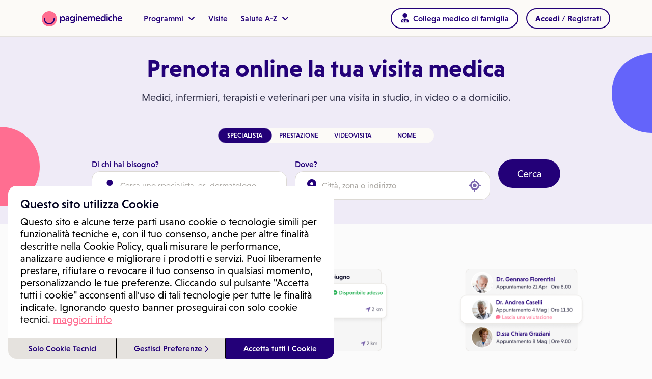

--- FILE ---
content_type: text/html; charset=utf-8
request_url: https://visitami.paginemediche.it/
body_size: 37955
content:

<!DOCTYPE html>

<html xmlns="http://www.w3.org/1999/xhtml" lang="it" dir="ltr" class="NEW-HOME ISDESKTOP">
<head>
    <link rel="preconect" href="https://kit.fontawesome.com/5d62c1296f.js" />
    <link rel="preconect" href="https://use.typekit.net" />
    <link rel="preconect" href="https://cdn.jsdelivr.net" />
    <link rel="dns-prefetch" href="https://kit.fontawesome.com" />
    <link rel="dns-prefetch" href="https://cdn.jsdelivr.net" />
    <link rel="dns-prefetch" href="https://www.paginemediche.it" />
    
    <script>
        function updateVh(std) {
            if (std == null || typeof std !== "boolean") std = false;
            if (!std) {
                let vh = window.innerHeight * 0.01;
                document.documentElement.style.setProperty('--vh', vh + 'px');
            } else {
                let vh = document.querySelector("body").clientHeight * 0.01;
                document.documentElement.style.setProperty('--vh', vh + 'px');
            }
        }
    </script>

    <link rel="preload" href="https://www.paginemediche.it/themes/site/css/visitami.css" as="style" />
    <link rel="stylesheet" href="https://www.paginemediche.it/themes/site/css/visitami.css?v=1027" type="text/css" />
    <link rel="preload" href="https://cdn.jsdelivr.net/npm/bootstrap@5.1.3/dist/css/bootstrap.min.css" as="style" />
    <link rel="stylesheet" href="https://cdn.jsdelivr.net/npm/bootstrap@5.1.3/dist/css/bootstrap.min.css" type="text/css" />
    <link rel="preload" href="/styles/platform/cmUi.min.css?v=1027" as="style" />
    <link rel="stylesheet" href="/styles/platform/cmUi.min.css?v=1027" />
    
    <link rel="preload" href="/styles/platform/pages/home.min.css?v=1027" as="style" />
    <link rel="stylesheet" href="/styles/platform/pages/home.min.css?v=1027" />
    
    <meta charset="utf-8" />
    <title>Prenota online una visita medica - Paginemediche</title>
    <meta name="description" content="Prenota subito una visita medica. Con Paginemediche trovi i migliori specialisti per un appuntamento in studio, a domicilio o per un consulto online." />
    
    <meta name="keywords" content="Paginemediche, prenota online una visita medica, medici, medici di base, infermieri, terapisti, veterinari, assistenza infermieristica, terapie riabilitative, cure veterinarie, disponibili subito, in studio, a domicilio o in videovisita" />
    
    <link rel="apple-touch-icon" sizes="57x57" href="/favicons/apple-touch-icon-57x57.png" />
    <link rel="apple-touch-icon" sizes="60x60" href="/favicons/apple-touch-icon-60x60.png" />
    <link rel="apple-touch-icon" sizes="72x72" href="/favicons/apple-touch-icon-72x72.png" />
    <link rel="apple-touch-icon" sizes="76x76" href="/favicons/apple-touch-icon-76x76.png" />
    <link rel="apple-touch-icon" sizes="114x114" href="/favicons/apple-touch-icon-114x114.png" />
    <link rel="apple-touch-icon" sizes="120x120" href="/favicons/apple-touch-icon-120x120.png" />
    <link rel="apple-touch-icon" sizes="144x144" href="/favicons/apple-touch-icon-144x144.png" />
    <link rel="apple-touch-icon" sizes="152x152" href="/favicons/apple-touch-icon-152x152.png" />
    <link rel="apple-touch-icon" sizes="180x180" href="/favicons/apple-touch-icon-180x180.png" />
    <link rel="icon" type="ico" href="/favicon.ico"  />
    <link rel="icon" type="image/png" href="/favicons/favicon-32x32.png" sizes="32x32" />
    <link rel="icon" type="image/png" href="/favicons/favicon-194x194.png" sizes="194x194" />
    <link rel="icon" type="image/png" href="/favicons/favicon-96x96.png" sizes="96x96" />
    <link rel="icon" type="image/png" href="/favicons/android-chrome-192x192.png" sizes="192x192" />
    <link rel="icon" type="image/png" href="/favicons/favicon-16x16.png" sizes="16x16" />
    <link rel="manifest" href="/favicons/manifest.json" />
    <link rel="mask-icon" href="/favicons/safari-pinned-tab.svg" color="#f27e20" />
    
    <link rel="canonical" href="https://visitami.paginemediche.it/" />
    

    <meta property="og:title" content="Prenota online una visita medica" />
    
    <meta property="og:type" content="website" />
    
    <meta property="og:description" content="Prenota subito una visita medica. Con Paginemediche trovi i migliori specialisti per un appuntamento in studio, a domicilio o per un consulto online." />

    <meta property="og:url" content="https://visitami.paginemediche.it/" />
    <meta property="og:image" content="https://media.paginemediche.it/sharing/sharing.jpg" />
    <meta property="og:image:url" content="https://media.paginemediche.it/sharing/sharing.jpg" />
    <meta property="og:image:width" content="600" />
    <meta property="og:image:height" content="315" />

    <meta property="og:site_name" content="https://visitami.paginemediche.it/" />

    <meta property="og:locale" content="it_IT" />

    <meta property="fb:app_id" content="829140770512386" />
    <meta name="twitter:card" content="summary" />
    <meta name="twitter:site" content="@visitamiapp" />
    <meta name="twitter:title" content="Prenota online una visita medica" />
    <meta name="twitter:image" content="https://media.paginemediche.it/sharing/sharing.jpg" />
    <meta name="twitter:description" content="Prenota subito una visita medica. Con Paginemediche trovi i migliori specialisti per un appuntamento in studio, a domicilio o per un consulto online." />

    <link rel="publisher" href="https://www.paginemediche.it" />
    <link rel="alternate" hreflang="x-default" href="https://visitami.paginemediche.it/" />
    <link rel="alternate" hreflang="it" href="https://visitami.paginemediche.it/" />


    <meta http-equiv="X-UA-Compatible" content="IE=edge" />
    <meta name="viewport" content="width=device-width, initial-scale=1.0, viewport-fit=cover" />
    <meta name="msapplication-TileColor" content="#ffffff" />
    <meta name="msapplication-TileImage" content="/favicons/mstile-144x144.png" />
    <meta name="theme-color" content="#ffffff" />
    <meta name="format-detection" content="telephone=no" />

    <meta name="language" content="IT" />
    <meta name="copyright" content="Paginemediche s.r.l. SB" />
    <meta name="googlebot" content="notranslate">
    <!-- --------------- DETTAGLIO: INIZIO META ADD (modificabile)--------------- -->
    

    <!-- --------------- DETTAGLIO: FINE META ADD --------------- -->

    

    <script type="text/javascript">
        updateVh();

        var URL_MAIN_REMOTE = 'https://visitami.paginemediche.it';
        var URL_REMOTE_ORIGINAL = 'https://visitami.paginemediche.it';
        var URL_MAIN_PROFILE = 'https://profilo.paginemediche.it';
        var URL_DASHBOARD = 'https://pro.paginemediche.it';
        var URL_DASHBOARD_CENTRO = "https://centri.paginemediche.it";
        var lastCheck = -1;
        var chiudiModali = false; // fallback

        function setFooter() {
             
             $("#myfootB").css({ "bottom": "0px" });
             
            if (typeof callback_setfooter != "undefined") callback_setfooter();
            //console.log("setfooter");
        }

        function _masterstyleReady() {
            _AddStyle('/styles/cookieconsent.min.css?v=1027', function () { });
            _AddStyle('/web/ricerca/css/languages.min.css', function () { });
        }
        var Scriptendreach = true;

        function _documentReadyMaster() {
            
            _AddRef('/Scripts/basemaster.js.min.js?v=1027', false);
            
             _AddRef('/Scripts/cookieconsent.js.min.js?v=1027', true, function () {
                 $(function () {
                     showPrv();
                 })
             });
            

            _$(function () {
                $(document).ready(updateVh);
                $(window).on('resize', updateVh);

                
            })
        }
    </script>

    <!-- --------------- DETTAGLIO: INIZIO CONTENUTO HEAD ADD (modificabile)--------------- -->
    
    <script type="text/javascript">
        var urlricette = 'https://visitami.paginemediche.it/user-armadietto-farmaci/';
        function _documentstyleReady() {
            _AddStyle('/Scripts/OwlCarousel2-2.3.4/assets/owl.carousel.min.css?v=1027');
            _AddStyle('/Scripts/OwlCarousel2-2.3.4/assets/owl.theme.default.min.css?v=1027');
        }
    </script>

    <!-- --------------- DETTAGLIO: FINE CONTENUTO HEAD ADD (modificabile)--------------- -->

    <script type="text/javascript">
        window.visCookieDomain = '.paginemediche.it';
        window.pmPublicLink = 'https://www.paginemediche.it';
        window.profileUrl = 'https://profilo.paginemediche.it?session=TXRCdHoycklSUVl3V1ZrTDhCcFp3VEdvckhodXVrcy82MS9BNkcyRTBxTFNvN3Y3LzlKS0xTaVRZQlNHVXdTSA==';
        window.isDebug = false;
        window.js_debugNoMin = "?v=1027"
        window.css_debugNoMin = "?v=1027"
    </script>
    <script src="/Scripts/requiresjs/main.js.min.js?v=1027" type="text/javascript"></script>
    <script type="text/javascript">
        ___$(function () {
            setChiudiModali(false);
        }, '/Scripts/cmUi.min.js');

        var valut_android = 0;

        function CheckEndReach(cb) {
            if (typeof Scriptendreach == "undefined") {
                console.log("CheckEndReach:retry");
                setTimeout(function () { CheckEndReach(cb); }, 10);
                return;
            }
            console.log("CheckEndReach:OK");
            return cb();
        }

     

        function gae(a, b, c, d, e) {
            if (typeof gtag == "undefined") {
                setTimeout(function () { gae(a, b, c, d, e) }, 200);
                return;
            }
            setTimeout(function () {
                gtag(b, d, {
                    'event_category': c,
                    'event_label': e
                });
                console.log("gtag('" + b + "', '" + d + "', {'event_category': '" + c + "', 'event_label': '" + e + "'});");
            }, 200);
        }
    
    </script>

    

    <script type="text/javascript">
        var DoSomething = function () { };
        function DoSomethingMain() {
            console.log("BODY LOAD");
            AllStart();
            DoSomething();
        }
    </script>

    <!-- --------------- DETTAGLIO: INIZIO CONTENUTO HEAD ADD (modificabile)--------------- -->
    
    <script type="text/javascript">
        var _okBootstrap = true;
        var geoneedforvideo =false;
        var cercoprof = false;
        var UsaGeoLoc = false;
        var cateid = -1;
        var prestid = -1;
        var prestid_orig = -1;
        var choseprest = false;
        var searchVideo = false;
        var _mapinit = false;
        var togglePos = false;
        var LastAddress = '';
        var LastAddressSav = '';
        var currentLatitude = '0';
        var currentLongitude = '0';
        var currentLatitudeSav = '0';
        var currentLongitudeSav = '0';
        var okaddress = false;
        var okchange = false;
        var okroutesav =  false;
        var NewSession ='TXRCdHoycklSUVl3V1ZrTDhCcFp3VEdvckhodXVrcy82MS9BNkcyRTBxTFNvN3Y3LzlKS0xTaVRZQlNHVXdTSA==';
        var utoken = '';
        var usadelnew = true;
    </script>

    <!-- --------------- DETTAGLIO: FINE CONTENUTO HEAD ADD (modificabile)--------------- -->

    
    <script type="application/ld+json">
    {
      "@context":"http://schema.org",
      "@type":"WebSite", 
      "url":"https://visitami.paginemediche.it/",
      "name":"Paginemediche"
     }
    </script>
    
    <script defer="" type="application/ld+json">
        {
            "@context": "http://schema.org",
            "@type": "Organization",
            "name": "Paginemediche.it",
            "url": "https://visitami.paginemediche.it/",
            "sameAs": [
            "https://www.facebook.com/paginemediche/",
            "https://www.linkedin.com/company/paginemediche",
            "https://twitter.com/paginemediche",
            "https://www.instagram.com/paginemediche/"
            ],
            "legalName": "Paginemediche s.r.l. SB",
            "address": {
            "@type": "PostalAddress",
            "streetAddress": "Via San Leonardo 26, 84131 Salerno",
            "addressLocality": "Salerno",
            "addressRegion": "Salerno",
            "postalCode": "84131",
            "addressCountry": {
            "@type": "Country",
            "name": "IT"
            }
            },
            "logo": "https://media.paginemediche.it/site/images/new-pm-logo.png",
            "brand": {
            "@type": "Brand",
            "name": "Paginemediche"
            }
        }
    </script>

    <!-- --------------- DETTAGLIO: INIZIO CONTENUTO HEAD ADD (modificabile)--------------- -->
    
    
    <!-- --------------- DETTAGLIO: FINE CONTENUTO HEAD ADD (modificabile)--------------- -->
    <script src="https://kit.fontawesome.com/5d62c1296f.js" crossorigin="anonymous"></script>
</head>
<body id="page-top" class=" no-blu-header" onload="DoSomethingMain()">
    <div id="mload-old" class="loader" style="display: none"></div>

    <div id="mloadx" style="position: fixed; top: 0; left: 0; width: 100%; height: 100%; z-index: 9999998; display: none">
        <div id="sfmloadx" style="position: fixed; top: 0; left: 0; width: 100%; height: 100%; background-color: Black; opacity: 0.2;"></div>
        <div id="mload-child" class="spinner-1"></div>
    </div>
    <div id="mload" style="position: fixed; top: 0; left: 0; width: 100%; height: 100%; z-index: 9999998; display: none">
        <div id="sfmload" style="position: fixed; top: 0; left: 0; width: 100%; height: 100%; background-color: rgba(255,255,255,0.4);"></div>
        <svg width="80" height="80" viewBox="0 0 80 80" fill="none" xmlns="http://www.w3.org/2000/svg">
        <path d="M60.2117 5.12284C66.2316 8.47274 71.2288 13.3988 74.6684 19.374C78.2627 25.6245 80.1032 32.7316 79.9953 39.9436C80.1059 47.1639 78.2653 54.2799 74.6684 60.5384C71.2063 66.5233 66.194 71.4602 60.1613 74.8274C54.0422 78.2701 47.1315 80.0525 40.1132 79.9982C33.0614 80.0648 26.1151 78.2822 19.9643 74.8274C13.9152 71.4602 8.8825 66.5246 5.3942 60.5384C1.76061 54.2922 -0.102873 47.1717 0.00438193 39.9436C-0.10083 32.7237 1.76267 25.6119 5.3942 19.374C8.86849 13.391 13.9001 8.46529 19.9517 5.12284C26.1149 1.69338 33.063 -0.071198 40.1132 0.00250596C47.144 -0.0759551 54.0729 1.68928 60.2117 5.12284Z" fill="#FF6E91"/><path d="M40.0754 68.938C34.9776 68.9609 29.9613 67.6571 25.5179 65.1546C21.1465 62.6991 17.508 59.1205 14.9775 54.7878C12.3613 50.2924 11.008 45.172 11.0611 39.9691V37.0936H16.7909V39.9691C16.7292 44.1627 17.8042 48.2946 19.9014 51.9249C21.9294 55.3838 24.8363 58.2427 28.3261 60.2108C31.9141 62.1801 35.9398 63.2125 40.0313 63.2125C44.1229 63.2125 48.1485 62.1801 51.7366 60.2108C55.222 58.2556 58.1187 55.3982 60.1235 51.9375C62.2013 48.2958 63.2667 44.163 63.2088 39.9691V37.0936H68.926V39.9691C68.9914 45.1773 67.6606 50.3077 65.0726 54.8256C62.5541 59.1667 58.9184 62.7512 54.5448 65.205C50.1265 67.6849 45.1402 68.9714 40.0754 68.938Z" fill="#230078"/>
        </svg>
    </div>
    

    <div id="L255" class="applets block">
        
        <div class="offcanvas offcanvas-end" tabindex="-1" id="offcanvasRight" aria-labelledby="offcanvasRightLabel" aria-modal="true" role="dialog">
            <div class="offcanvas-header">
                <div class="logo-container">
                    <img width="160" height="30" alt="Logo Piattaforma" title="Logo Piattaforma" class="logo-pm-offcanvas" src="https://media.paginemediche.it/site/images/logo-paginemediche.svg" />
                </div>
                <i class="fa fa-close fa-xl" aria-hidden="true" data-bs-dismiss="offcanvas" aria-label="Close"></i>
            </div>
            <div id="offcanvasHome" class="offcanvas-body">
                <ul class="new-ul-list container">
                    <li class="new-li-list" onclick="showOffcanvasVirtual();">Programmi<i class="fa-solid fa-angle-right"></i></li>
                    <li class="new-li-list">
                        <a href="https://visitami.paginemediche.it?session=TXRCdHoycklSUVl3V1ZrTDhCcFp3VEdvckhodXVrcy82MS9BNkcyRTBxTFNvN3Y3LzlKS0xTaVRZQlNHVXdTSA==" title="Visite">Visite</a>
                    </li>
                    <li class="new-li-list" onclick="showOffcanvasVirtualAz();">Salute A-Z<i class="fa-solid fa-angle-right"></i></li>
                    
                    <li id="ever-canvas-mf">
                        <button type="button" onclick="" class="button button_mini button_inverted w-100 hidden"><i class="fa-solid fa-user-doctor fa-xl"></i> <span id="side-bar-mmg-text">Collega medico di famiglia</span></button>
                    </li>
                    <li class="cascade-vc-row"></li>
                </ul>
                <div id="not-logged-canvas" class="container hidden">
                    <button type="button" class="button" onclick="DoShowLoginTm(event);" data-bs-dismiss="offcanvas">Accedi / Registrati</button>
                    <button type="button" class="canvaslogin" onclick="DoShowLoginProf(false);" data-bs-dismiss="offcanvas">Accedi / Registrati come professionista</button>
                    <button type="button" class="canvaslogin" onclick="DoShowLoginCentro(event);" data-bs-dismiss="offcanvas">Accedi / Registrati come centro</button>
                </div>
                <div id="logged-canvas" class="container hidden">
                    <ul>
                        <li><button type="button" class="link" onclick="DoProfile()">Dashboard</button></li>
                        <li><button type="button" class="link" onclick="DoProfileManage()">Il mio profilo</button></li>
                        <li><button type="button" class="link" onclick="DoAppuntamenti()">I miei appuntamenti</button></li>
                        <li><button type="button" class="link" onclick="DoDomande()">Le mie domande</button></li>
                        <!--<li><button type="button" class="link" onclick="DoDrive()">Il mio Drive</button></li>-->
                        <li><button type="button" class="link" onclick="DoLogout()">Esci</button></li>
                    </ul>
                </div>
            </div>
            <div class="menu-user"></div>
            <div id="offcanvasVirtual" class="offcanvas-body-sub">
                <ul class="new-ul-list">
                    <li class="new-li-list-back" onclick="showOffcanvasHomeVirtual();"><i class="fa-solid fa-angle-left"></i>Indietro</li>
                    
                    
                        <li class="new-li-list"><a href="https://www.paginemediche.it/programmi-salute/fomo">Disturbo dell’iperconnessione - FOMO</a></li>
                    
                        <li class="new-li-list"><a href="https://www.paginemediche.it/programmi-salute/febbre">Diario della Febbre</a></li>
                    
                        <li class="new-li-list"><a href="https://www.paginemediche.it/programmi-salute/pressione-arteriosa">Diario della Pressione</a></li>
                    
                        <li class="new-li-list"><a href="https://www.paginemediche.it/programmi-salute/covid-19">Monitoraggio Covid-19</a></li>
                    
                        <li class="new-li-list"><a href="https://www.paginemediche.it/programmi-salute/diario-del-peso">Diario del Peso</a></li>
                    
                        <li class="new-li-list"><a href="https://www.paginemediche.it/programmi-salute/benessere-psicologico">Benessere psicologico</a></li>
                    
                        <li class="new-li-list"><a href="https://www.paginemediche.it/programmi-salute/che-mangio">Che Mangio</a></li>
                    
                        <li class="new-li-list"><a href="https://www.paginemediche.it/programmi-salute/prevenzione-generale">Prevenzione generale</a></li>
                    
                    <li class="new-li-list last"><a href="https://www.paginemediche.it/programmi-salute">Scopri tutti i programmi salute <i class="fa fa-angle-right"></i></a></li>
                </ul>
            </div>
            <div id="offcanvasVirtual-az" class="offcanvas-body-sub">
                <ul class="new-ul-list">
                    <li class="new-li-list-back" onclick="showOffcanvasHomeVirtual();"><i class="fa-solid fa-angle-left"></i>Indietro</li>
                    <li class="new-li-list"><a href="https://www.paginemediche.it/magazine-salute">Magazine salute</a></li>
                    <li class="new-li-list"><a href="https://www.paginemediche.it/esperto-risponde">L’esperto risponde</a></li>
                </ul>
            </div>
        </div>
        

        <div id="header-main" class="header menu-container">
            <div class="container">
                <div class="menu-inner-container">
                    <div class="logo-container">
                        <div>
                            <a href="https://www.paginemediche.it" id="pm-home-lnk" data-link-elem="homepage-link" title="Medicina e salute, portale online sempre aggiornato">
                                <img src="https://media.paginemediche.it/site/images/logo-paginemediche.svg" width="158" class="header-logo logo-large nolazy" height="30" alt="Logo Piattaforma" title="Logo Piattaforma" />
                            </a>
                        </div>
                    </div>
                    <div class="menu-container navbar navbar-expand-lg">
                        
                        <div class="collapse navbar-collapse virtual-clinic-menu menu-item" id="main_nav">
                           
                            <ul class="navbar-nav">
                                <li class="nav-item dropdown" id="pm-programmi">
                                    <button class="nav-link dropdown-toggle link-purple link" type="button" title="Virtual clinic">Programmi
                                    <i class="fa fa-angle-down" aria-hidden="true"></i>
                                    </button>
                                    <ul class="dropdown-menu submenu-container">
                                        
                                            <li><a class="dropdown-item" href="https://www.paginemediche.it/programmi-salute/fomo">Disturbo dell’iperconnessione - FOMO</a></li>
                                        
                                            <li><a class="dropdown-item" href="https://www.paginemediche.it/programmi-salute/febbre">Diario della Febbre</a></li>
                                        
                                            <li><a class="dropdown-item" href="https://www.paginemediche.it/programmi-salute/pressione-arteriosa">Diario della Pressione</a></li>
                                        
                                            <li><a class="dropdown-item" href="https://www.paginemediche.it/programmi-salute/covid-19">Monitoraggio Covid-19</a></li>
                                        
                                            <li><a class="dropdown-item" href="https://www.paginemediche.it/programmi-salute/diario-del-peso">Diario del Peso</a></li>
                                        
                                            <li><a class="dropdown-item" href="https://www.paginemediche.it/programmi-salute/benessere-psicologico">Benessere psicologico</a></li>
                                        
                                            <li><a class="dropdown-item" href="https://www.paginemediche.it/programmi-salute/che-mangio">Che Mangio</a></li>
                                        
                                            <li><a class="dropdown-item" href="https://www.paginemediche.it/programmi-salute/prevenzione-generale">Prevenzione generale</a></li>
                                        
                                        <li class="last">
                                            <a class="dropdown-item" href="https://www.paginemediche.it/programmi-salute/">
                                                Scopri tutti i programmi salute <i class="fa fa-angle-right"></i>
                                            </a>
                                        </li>
                                    </ul>
                                </li>
                            </ul>
                             <div class="sei-un-medico-menu menu-item">
                                <a class="link-purple" href="https://visitami.paginemediche.it?session=TXRCdHoycklSUVl3V1ZrTDhCcFp3VEdvckhodXVrcy82MS9BNkcyRTBxTFNvN3Y3LzlKS0xTaVRZQlNHVXdTSA==" title="Visite">Visite</a>
                            </div>

                            <ul class="navbar-nav">
                                <li class="nav-item dropdown">
                                    <button class="nav-link dropdown-toggle link-purple link" title="Salute A-Z">Salute A-Z
                                    <i class="fa fa-angle-down" aria-hidden="true"></i>
                                    </button>
                                    <ul class="dropdown-menu submenu-container">
                                        <li><a class="dropdown-item" href="https://www.paginemediche.it/magazine-salute">Magazine salute</a></li>
                                        <li><a class="dropdown-item" href="https://www.paginemediche.it/esperto-risponde">L’esperto risponde</a></li>
                                    </ul>
                                </li>

                            </ul>
                            
                        </div>
                        
                    </div>
                    
                    <div id="L25" class="login block">
                        <div id="pnllogin"></div>
                    </div>
                    <div class="burger-menu">
                        <button class="link-purple" data-bs-toggle="offcanvas" data-bs-target="#offcanvasRight" aria-controls="offcanvasRight" title="Menu">
                            <i class="fa-solid fa-bars"></i>
                        </button>
                    </div>
                    
                </div>
            </div>
            
        </div>
        
        <div id="extenv" style="width: 100%; position: relative; padding: 0;">
            <form name="aspnetForm" method="post" action="./" id="aspnetForm">
<div>
<input type="hidden" name="__EVENTTARGET" id="__EVENTTARGET" value="" />
<input type="hidden" name="__EVENTARGUMENT" id="__EVENTARGUMENT" value="" />
<input type="hidden" name="__VIEWSTATE" id="__VIEWSTATE" value="DZaznMkWKpCvVQRxd1XNkgBNYUSlOmxPmZvQb0A1AnPNdDaXeF67AlCwOtwPDsi7S7e9LKF2FCxcJlmcmhyudqG5NkavkyDJrVgaH6agEcE=" />
</div>

<script type="text/javascript">
//<![CDATA[
var theForm = document.forms['aspnetForm'];
if (!theForm) {
    theForm = document.aspnetForm;
}
function __doPostBack(eventTarget, eventArgument) {
    if (!theForm.onsubmit || (theForm.onsubmit() != false)) {
        theForm.__EVENTTARGET.value = eventTarget;
        theForm.__EVENTARGUMENT.value = eventArgument;
        theForm.submit();
    }
}
//]]>
</script>


<script src="/WebResource.axd?d=pynGkmcFUV13He1Qd6_TZKO0CJ1je2QeBgyllWs8H0fxRZSj7mtospeSX4Vw5g20dN4auJGzgmFt8euTNZ_J_Q2&amp;t=638286137964787378" type="text/javascript"></script>


<script src="/ScriptResource.axd?d=NJmAwtEo3Ipnlaxl6CMhvmIng3r6ymG_J1OXrJ-Wd1pRpS0TtRlsBlXYbZMOfETuHwOe6khRzA6fPjFHUGI3DvLjNtD6E_Nzhj2lQ9nSCoywfc6xlAtmy4Ga-zvs9PwGd3_l6wq7D09M-00k-YkznNIHMynW5RkXosG3lfMXgSI1&amp;t=13798092" type="text/javascript"></script>
<script src="/ScriptResource.axd?d=dwY9oWetJoJoVpgL6Zq8OAvMxAa7r5SmgLP4WnQ9RL8peqIB2q53KGxxZR0RPX_F6V5AsSA2g5QMzUGHsZRdoj2YKiZMEy1zSMJJfUQmVkJpMEJFeuXrflMQQhxGiWNbRKlXLnDpkT53VQSY2fXUL7-PdjhK-5J2hdn54d5EwkQ1&amp;t=13798092" type="text/javascript"></script>
<div>

	<input type="hidden" name="__VIEWSTATEGENERATOR" id="__VIEWSTATEGENERATOR" value="86D236B4" />
	<input type="hidden" name="__VIEWSTATEENCRYPTED" id="__VIEWSTATEENCRYPTED" value="" />
	<input type="hidden" name="__EVENTVALIDATION" id="__EVENTVALIDATION" value="iHkrqnZdhfX9e4MwQf+rtnKCmZB2mwZ5rPiot+Bk4H9ILnwhsyk3EFrq3oJbH33Hy6kms0enzEfdlzAbVq+eDIkK7KjNFVAkbbL0x/PAplxRUD7b/QT9IehLYPj0O2sN" />
</div>
                <script type="text/javascript">
//<![CDATA[
Sys.WebForms.PageRequestManager._initialize('ctl00$scm', 'aspnetForm', ['tctl00$ppreno','ppreno','tctl00$PnlCmd','PnlCmd'], [], [], 90, 'ctl00');
//]]>
</script>

                <!-- --------------- DETTAGLIO: INIZIO CONTENUTO PAGINA SEZ.1 (modificabile)--------------- -->

                

                <div id="ppreno">

</div>
                <!-- --------------- DETTAGLIO: FINE CONTENUTO PAGINA SEZ.1--------------- -->
                <div id="PnlCmd">
	
                        <input type="hidden" name="ctl00$hid_session" id="hid_session" value="TXRCdHoycklSUVl3V1ZrTDhCcFp3VEdvckhodXVrcy82MS9BNkcyRTBxTFNvN3Y3LzlKS0xTaVRZQlNHVXdTSA==" />
                    
</div>
            

<script type="text/javascript">
//<![CDATA[
_$(function (){ $('#lnkmedfam').css('visibility','hidden'); $('#appuntamenti').addClass('hidden'); });//]]>
</script>
</form>
        </div>

        <!-- --------------- DETTAGLIO: INIZIO CONTENUTO PAGINA SEZ.2 (modificabile)--------------- -->
        
    <div id="dialog-confirm" style="display: none">
        <div>Stai per cancellare la prenotazione</div>
        <div>Puoi indicarci il motivo?</div>
        <table style="width: 100%; font-size: 0.8em; margin-top: 10px;">
            
            <tr>
                <td style="min-height: 23px; width: 30px;">
                    <input type="radio" id="a0" name="qst" value="VS" /></td>
                <td valign="top">
                    <label for="a0" style="font-weight: normal">Ho modificato telefonicamente la data della visita con lo stesso medico/studio</label></td>
            </tr>
            
            <tr>
                <td style="min-height: 23px; width: 30px;">
                    <input type="radio" id="a1" name="qst" value="SM" /></td>
                <td valign="top">
                    <label for="a1" style="font-weight: normal">Ho trovato una soluzione migliore</label></td>
            </tr>
            
            <tr>
                <td style="min-height: 23px; width: 30px;">
                    <input type="radio" id="a2" name="qst" value="CI" /></td>
                <td valign="top">
                    <label for="a2" style="font-weight: normal">Non ne ho più bisogno per il momento, ma riprenoterò su Paginemediche all'occorrenza</label></td>
            </tr>
            
            <tr>
                <td style="min-height: 23px; width: 30px;">
                    <input type="radio" id="a3" name="qst" value="ME" /></td>
                <td valign="top">
                    <label for="a3" style="font-weight: normal">Il medico mi ha comunicato di non riuscire ad effettuare la visita</label></td>
            </tr>
            
            <tr>
                <td style="min-height: 23px; width: 30px;">
                    <input type="radio" id="a4" name="qst" value="AL" /></td>
                <td valign="top">
                    <label for="a4" style="font-weight: normal">Altro (se hai bisogno chiama lo <b>0280888203</b> o scrivi a <b>supporto@paginemediche.it</b>)</label></td>
            </tr>
            
            <tr>
                <td colspan="2" align="center"><span style="display: none; background-color: Red; color: White;" id="arverr">scegliere una risposta!</span></td>
            </tr>
        </table>
    </div>
    <div id="dialog-confirm-delpreno" style="display:none">
        <div>Vuoi davvero cancellare la prenotazione?</div>
    </div>
    <div id="cpnllogin" class="container" style="position: relative; padding-left: 5px; padding-right: 5px"></div>
    <header id="homepage">
        <div>
            <svg width="78" height="156" viewBox="0 0 78 156" fill="none" xmlns="http://www.w3.org/2000/svg">
                <path d="M39.4258 9.97773C51.2799 16.6296 60.6718 25.894 67.6093 37.7634C74.539 49.6406 78 63.014 78 77.8915C78 92.7689 74.539 106.142 67.6093 118.019C60.6795 129.897 51.2489 139.192 39.3251 145.914C27.3936 152.643 14.355 156 0.216797 156C-13.9214 156 -27.1769 152.643 -39.1084 145.914C-51.0399 139.192 -60.5015 129.897 -67.5009 118.019C-74.5003 106.15 -78 92.7689 -78 77.8915C-78 63.014 -74.5003 49.6406 -67.5009 37.7634C-60.5015 25.894 -51.0321 16.6218 -39.1084 9.97773C-27.1769 3.32591 -14.0685 0 0.216797 0C14.5021 0 27.5717 3.32591 39.4336 9.97773H39.4258Z" fill="#FF6E91"/>
            </svg>
        </div>
        <div>
            <svg width="79" height="156" viewBox="0 0 79 156" fill="none" xmlns="http://www.w3.org/2000/svg">
                <path d="M117.426 9.97773C129.28 16.6296 138.672 25.894 145.609 37.7634C152.539 49.6406 156 63.014 156 77.8915C156 92.7689 152.539 106.142 145.609 118.019C138.68 129.897 129.249 139.192 117.325 145.914C105.394 152.643 92.355 156 78.2168 156C64.0786 156 50.8231 152.643 38.8916 145.914C26.9601 139.192 17.4985 129.897 10.4991 118.019C3.4997 106.15 0 92.7689 0 77.8915C0 63.014 3.4997 49.6406 10.4991 37.7634C17.4985 25.894 26.9679 16.6218 38.8916 9.97773C50.8231 3.32591 63.9315 0 78.2168 0C92.5021 0 105.572 3.32591 117.434 9.97773H117.426Z" fill="#6464FA"/>
            </svg>
        </div>

        <div class="container">
            <div class="row">
                <!-- box ricerca -->
                <div id="srch-row">
                    <div id="srch-row-d">

                        <div id="cbanmain">
                            <h1>
                                <span class='notranslate'>Prenota online la tua visita medica</span>
                            </h1>
                            <h2 id="main-slogan2">Medici, infermieri, terapisti e veterinari per una visita in studio, in video o a domicilio.</h2>
                        </div>

                        <div>
                            <div id="search-type-bar">
                                <div id="chE1" data-first="1" onclick="switchR(true);" class="gradient-ricerca">SPECIALISTA</div>
                                <div id="chE2" data-first="0" onclick="switchR(false);"><span class='notranslate'>PRESTAZIONE</span></div>
                                <div id="chEV" data-first="0" onclick="populateVideo(true);"><span class='notranslate'>VIDEOVISITA</span></div>
                                <div id="chE3" data-first="0" onclick="populateProf(true);">NOME</div>
                            </div>
                        </div>

                        <div>
                            <div>
                                <div id="dichicosa"><span class='notranslate'>Di chi hai bisogno?</span></div>
                                <div>
                                    <i class="fa-solid fa-user-doctor fa-xl"></i>
                                    <i class="fa-solid fa-stethoscope fa-xl hidden"></i>
                                    <input class="ellipsis hidden" id="nstudio" type="text" placeholder="Cerca prestazione, es. visita pediatrica" maxlength="130" />
                                    <input class="ellipsis hidden" id="nprof" type="text" placeholder="Inserisci il nome del medico o centro" maxlength="130" />
                                    <input class="ellipsis" value="" id="filesC" type="text" placeholder="Cerca uno specialista, es. dermatologo" onchange="prestid=-1;" />
                                    <input class="ellipsis hidden" id="filesCVideo" type="text" placeholder="Cerca uno specialista, es. dermatologo" onchange="prestid=-1" />
                                </div>
                            </div>
                            <div>
                                <div>Dove?</div>
                                <div>
                                    <div id="mapheader">
                                        <div id="mapheader_srch">
                                            <i class="fa fa-map-marker fa-xl" aria-hidden="true"></i>
                                            <input placeholder="Città, zona o indirizzo" type="text" id="mapric" value="" maxlength="140" onchange="checkAddr(this.value)" onkeydown="return (event.keyCode!=13)" />
                                            <i class="fa-solid fa-location-crosshairs fa-xl" onclick="ToggleFiltersNew()" alt="geolocalizzati" title="clicca per geolocalizzarti"></i>
                                        </div>
                                    </div>

                                    <div id="pmappa">
                                        <div id="map_canvas" class="new-shadow"></div>
                                        <div id="map_c">
                                            <img src="/web/ricerca/img/pme.svg" height="50" width="50" title="pin" alt="pin" />
                                        </div>
                                    </div>
                                </div>
                            </div>
                            <button type="button" id="btn-cerca1" class="button" onclick="xFind();">Cerca</button>
                        </div>
                    </div>
                </div>
                <!-- fine box ricerca -->
            </div>
        </div>
    </header>

    <div id="appuntamenti" class="hidden">
        <div class="container">
            <div class="row">
                <div>
                    <div>I miei appuntamenti</div>
                    <a href="https://profilo.paginemediche.it/appuntamenti?session=TXRCdHoycklSUVl3V1ZrTDhCcFp3VEdvckhodXVrcy82MS9BNkcyRTBxTFNvN3Y3LzlKS0xTaVRZQlNHVXdTSA==" onclick="doload()" title="Appuntamenti">Vedi tutti<i class="fa-solid fa-angle-right"></i></a>
                </div>

                <div id="AppHP" class="owl-carousel owl-theme"></div>

            </div>
        </div>
    </div>

    <div id="chisiamo">
        <div class="container">
            <div class="row">
                <div>
                    <div>
                        <div><img loading="lazy" src="/Styles/imgs/hp/hp1_new.png" alt="Scegli un professionista" title="Scegli un professionista" width="255" height="173" /></div>
                        <div>Scegli un professionista</div>
                        <div>Cerca un <b>medico disponibile nella tua zona</b> per una visita in studio o a domicilio oppure prenota una videovisita.</div>
                    </div>
                    <div>
                        <div><img loading="lazy" src="/Styles/imgs/hp/hp2_new.png" alt="Visualizza il calendario" title="Visualizza il calendario" width="255" height="173" /></div>
                        <div>Visualizza il calendario</div>
                        <div>Consulta le disponibilità online e <b>richiedi una visita immediata</b> o scegli il giorno e l’ora più adatti alle tue esigenze.</div>
                    </div>
                    <div>
                        <div><img loading="lazy" src="/Styles/imgs/hp/hp3_new.png" alt="Prenota la tua visita" title="Prenota la tua visita" width="255" height="173" /></div>
                        <div>Prenota la tua visita</div>
                        <div>Gestisci tutte le <b>prenotazioni 24h su 24 anche da app</b> e ricevi notifiche di conferma e promemoria dei tuoi appuntamenti.</div>
                    </div>
                    <button type="button" onclick="DoShowLoginTm(); $('html,body').scrollTo(0);" class="button">Comincia ora</button>
                </div>
            </div>
        </div>
    </div>

    <div id="diconodinoi">
        <div class="container">
            <div class="row">
                <div>
                    <div>
                        <div>Leggi le esperienze di altri utenti</div>
                        <div>Scopri perch&eacute; oltre 100mila persone hanno prenotato una visita con Paginemediche</div>
                    </div>

                    <div class="owl-carousel owl-theme">
                        
                        <div>
                            <div>
                                <img loading="lazy" id="img_c_7102" title="Elisa" alt="Elisa" width="32" height="32" />
                                <div>
                                    <div>Elisa</div>
                                    <div>
                                        <i class="fa-solid fa-circle-check"></i>
                                        <span>Visita verificata</span>
                                    </div>
                                </div>
                            </div>
                            <div>
                                
                                        <img loading="lazy" src="/styles/imgs/newstars/fullstar.svg" alt="fullstar" width="16" height="16"/>
                                        
                                        <img loading="lazy" src="/styles/imgs/newstars/fullstar.svg" alt="fullstar" width="16" height="16"/>
                                        
                                        <img loading="lazy" src="/styles/imgs/newstars/fullstar.svg" alt="fullstar" width="16" height="16"/>
                                        
                                        <img loading="lazy" src="/styles/imgs/newstars/fullstar.svg" alt="fullstar" width="16" height="16"/>
                                        
                                        <img loading="lazy" src="/styles/imgs/newstars/fullstar.svg" alt="fullstar" width="16" height="16"/>
                                        
                            </div>
                            <div>
                                Il servizio è stato impeccabile:con un click ho fissato un appuntamento e ho risparmiato sicuramente del tempo.  Lo consiglio 😊😊😊
                            </div>
                        </div>
                        
                        <div>
                            <div>
                                <img loading="lazy" id="img_c_4501" title="Francesco" alt="Francesco" width="32" height="32" />
                                <div>
                                    <div>Francesco</div>
                                    <div>
                                        <i class="fa-solid fa-circle-check"></i>
                                        <span>Visita verificata</span>
                                    </div>
                                </div>
                            </div>
                            <div>
                                
                                        <img loading="lazy" src="/styles/imgs/newstars/fullstar.svg" alt="fullstar" width="16" height="16"/>
                                        
                                        <img loading="lazy" src="/styles/imgs/newstars/fullstar.svg" alt="fullstar" width="16" height="16"/>
                                        
                                        <img loading="lazy" src="/styles/imgs/newstars/fullstar.svg" alt="fullstar" width="16" height="16"/>
                                        
                                        <img loading="lazy" src="/styles/imgs/newstars/fullstar.svg" alt="fullstar" width="16" height="16"/>
                                        
                                        <img loading="lazy" src="/styles/imgs/newstars/fullstar.svg" alt="fullstar" width="16" height="16"/>
                                        
                            </div>
                            <div>
                                Ho trovato un professionista serio vicino a casa in 2 min. di navigazione ad un prezzo veramente competitivo... ottima app.
                            </div>
                        </div>
                        
                        <div>
                            <div>
                                <img loading="lazy" id="img_c_8514" title="Giorgia" alt="Giorgia" width="32" height="32" />
                                <div>
                                    <div>Giorgia</div>
                                    <div>
                                        <i class="fa-solid fa-circle-check"></i>
                                        <span>Visita verificata</span>
                                    </div>
                                </div>
                            </div>
                            <div>
                                
                                        <img loading="lazy" src="/styles/imgs/newstars/fullstar.svg" alt="fullstar" width="16" height="16"/>
                                        
                                        <img loading="lazy" src="/styles/imgs/newstars/fullstar.svg" alt="fullstar" width="16" height="16"/>
                                        
                                        <img loading="lazy" src="/styles/imgs/newstars/fullstar.svg" alt="fullstar" width="16" height="16"/>
                                        
                                        <img loading="lazy" src="/styles/imgs/newstars/fullstar.svg" alt="fullstar" width="16" height="16"/>
                                        
                                        <img loading="lazy" src="/styles/imgs/newstars/fullstar.svg" alt="fullstar" width="16" height="16"/>
                                        
                            </div>
                            <div>
                                Prima volta che ho prenotato tramite Visitami,  veloce e facile.  Dottore professionale e garbato.
                            </div>
                        </div>
                        
                        <div>
                            <div>
                                <img loading="lazy" id="img_c_2713" title="Sonia Rosangela" alt="Sonia Rosangela" width="32" height="32" />
                                <div>
                                    <div>Sonia Rosangela</div>
                                    <div>
                                        <i class="fa-solid fa-circle-check"></i>
                                        <span>Visita verificata</span>
                                    </div>
                                </div>
                            </div>
                            <div>
                                
                                        <img loading="lazy" src="/styles/imgs/newstars/fullstar.svg" alt="fullstar" width="16" height="16"/>
                                        
                                        <img loading="lazy" src="/styles/imgs/newstars/fullstar.svg" alt="fullstar" width="16" height="16"/>
                                        
                                        <img loading="lazy" src="/styles/imgs/newstars/fullstar.svg" alt="fullstar" width="16" height="16"/>
                                        
                                        <img loading="lazy" src="/styles/imgs/newstars/fullstar.svg" alt="fullstar" width="16" height="16"/>
                                        
                                            <img class="emptystar" loading='lazy' src='/styles/imgs/newstars/fullstar.svg' alt='emptystar' width='16' height='16'/>
                                        
                            </div>
                            <div>
                                È il mio nuovo medico da qualche settimana. Gentile, professionale e competente. Il fatto che si possano prenotare gli appuntamenti via app assolutamente molto apprezzato.
                            </div>
                        </div>
                        
                        <div>
                            <div>
                                <img loading="lazy" id="img_c_2620" title="Dario" alt="Dario" width="32" height="32" />
                                <div>
                                    <div>Dario</div>
                                    <div>
                                        <i class="fa-solid fa-circle-check"></i>
                                        <span>Visita verificata</span>
                                    </div>
                                </div>
                            </div>
                            <div>
                                
                                        <img loading="lazy" src="/styles/imgs/newstars/fullstar.svg" alt="fullstar" width="16" height="16"/>
                                        
                                        <img loading="lazy" src="/styles/imgs/newstars/fullstar.svg" alt="fullstar" width="16" height="16"/>
                                        
                                        <img loading="lazy" src="/styles/imgs/newstars/fullstar.svg" alt="fullstar" width="16" height="16"/>
                                        
                                        <img loading="lazy" src="/styles/imgs/newstars/fullstar.svg" alt="fullstar" width="16" height="16"/>
                                        
                                        <img loading="lazy" src="/styles/imgs/newstars/fullstar.svg" alt="fullstar" width="16" height="16"/>
                                        
                            </div>
                            <div>
                                Servizio efficientissimo. Nessuna attesa e professionalità impeccabile.
                            </div>
                        </div>
                        
                        <div>
                            <div>
                                <img loading="lazy" id="img_c_2899" title="Rosy" alt="Rosy" width="32" height="32" />
                                <div>
                                    <div>Rosy</div>
                                    <div>
                                        <i class="fa-solid fa-circle-check"></i>
                                        <span>Visita verificata</span>
                                    </div>
                                </div>
                            </div>
                            <div>
                                
                                        <img loading="lazy" src="/styles/imgs/newstars/fullstar.svg" alt="fullstar" width="16" height="16"/>
                                        
                                        <img loading="lazy" src="/styles/imgs/newstars/fullstar.svg" alt="fullstar" width="16" height="16"/>
                                        
                                        <img loading="lazy" src="/styles/imgs/newstars/fullstar.svg" alt="fullstar" width="16" height="16"/>
                                        
                                        <img loading="lazy" src="/styles/imgs/newstars/fullstar.svg" alt="fullstar" width="16" height="16"/>
                                        
                                            <img class="emptystar" loading='lazy' src='/styles/imgs/newstars/fullstar.svg' alt='emptystar' width='16' height='16'/>
                                        
                            </div>
                            <div>
                                Grazie a Paginemediche ho trovato davvero una persona dolce oltre che un medico competente. La mia esperienza con la Dott.ssa è stata assolutamente positiva!
                            </div>
                        </div>
                        
                        <div>
                            <div>
                                <img loading="lazy" id="img_c_2646" title="Moreno" alt="Moreno" width="32" height="32" />
                                <div>
                                    <div>Moreno</div>
                                    <div>
                                        <i class="fa-solid fa-circle-check"></i>
                                        <span>Visita verificata</span>
                                    </div>
                                </div>
                            </div>
                            <div>
                                
                                        <img loading="lazy" src="/styles/imgs/newstars/fullstar.svg" alt="fullstar" width="16" height="16"/>
                                        
                                        <img loading="lazy" src="/styles/imgs/newstars/fullstar.svg" alt="fullstar" width="16" height="16"/>
                                        
                                        <img loading="lazy" src="/styles/imgs/newstars/fullstar.svg" alt="fullstar" width="16" height="16"/>
                                        
                                        <img loading="lazy" src="/styles/imgs/newstars/fullstar.svg" alt="fullstar" width="16" height="16"/>
                                        
                                        <img loading="lazy" src="/styles/imgs/newstars/fullstar.svg" alt="fullstar" width="16" height="16"/>
                                        
                            </div>
                            <div>
                                Non è facile trovare un professionista preparato, competente, gentile, ecc. In due giorni, questo è il tempo trascorso tra la prenotazione e la visita. Un Elogio al team Visitami.
                            </div>
                        </div>
                        
                        <div>
                            <div>
                                <img loading="lazy" id="img_c_4660" title="Enrica" alt="Enrica" width="32" height="32" />
                                <div>
                                    <div>Enrica</div>
                                    <div>
                                        <i class="fa-solid fa-circle-check"></i>
                                        <span>Visita verificata</span>
                                    </div>
                                </div>
                            </div>
                            <div>
                                
                                        <img loading="lazy" src="/styles/imgs/newstars/fullstar.svg" alt="fullstar" width="16" height="16"/>
                                        
                                        <img loading="lazy" src="/styles/imgs/newstars/fullstar.svg" alt="fullstar" width="16" height="16"/>
                                        
                                        <img loading="lazy" src="/styles/imgs/newstars/fullstar.svg" alt="fullstar" width="16" height="16"/>
                                        
                                        <img loading="lazy" src="/styles/imgs/newstars/fullstar.svg" alt="fullstar" width="16" height="16"/>
                                        
                                        <img loading="lazy" src="/styles/imgs/newstars/fullstar.svg" alt="fullstar" width="16" height="16"/>
                                        
                            </div>
                            <div>
                                Dopo tanti pediatri superficiali e incompetenti, finalmente grazie a questa piattaforma sono riuscita a trovare un dottore molto disponibile e competente, ci siamo davvero trovati benissimo.
                            </div>
                        </div>
                        
                        <div>
                            <div>
                                <img loading="lazy" id="img_c_4986" title="Federica" alt="Federica" width="32" height="32" />
                                <div>
                                    <div>Federica</div>
                                    <div>
                                        <i class="fa-solid fa-circle-check"></i>
                                        <span>Visita verificata</span>
                                    </div>
                                </div>
                            </div>
                            <div>
                                
                                        <img loading="lazy" src="/styles/imgs/newstars/fullstar.svg" alt="fullstar" width="16" height="16"/>
                                        
                                        <img loading="lazy" src="/styles/imgs/newstars/fullstar.svg" alt="fullstar" width="16" height="16"/>
                                        
                                        <img loading="lazy" src="/styles/imgs/newstars/fullstar.svg" alt="fullstar" width="16" height="16"/>
                                        
                                        <img loading="lazy" src="/styles/imgs/newstars/fullstar.svg" alt="fullstar" width="16" height="16"/>
                                        
                                        <img loading="lazy" src="/styles/imgs/newstars/fullstar.svg" alt="fullstar" width="16" height="16"/>
                                        
                            </div>
                            <div>
                                Esame prenotato ed eseguito in poche ore. Medico scrupoloso, attento e con grande comunicativa.
                            </div>
                        </div>
                        
                        <div>
                            <div>
                                <img loading="lazy" id="img_c_8126" title="Lorena" alt="Lorena" width="32" height="32" />
                                <div>
                                    <div>Lorena</div>
                                    <div>
                                        <i class="fa-solid fa-circle-check"></i>
                                        <span>Visita verificata</span>
                                    </div>
                                </div>
                            </div>
                            <div>
                                
                                        <img loading="lazy" src="/styles/imgs/newstars/fullstar.svg" alt="fullstar" width="16" height="16"/>
                                        
                                        <img loading="lazy" src="/styles/imgs/newstars/fullstar.svg" alt="fullstar" width="16" height="16"/>
                                        
                                        <img loading="lazy" src="/styles/imgs/newstars/fullstar.svg" alt="fullstar" width="16" height="16"/>
                                        
                                        <img loading="lazy" src="/styles/imgs/newstars/fullstar.svg" alt="fullstar" width="16" height="16"/>
                                        
                                        <img loading="lazy" src="/styles/imgs/newstars/fullstar.svg" alt="fullstar" width="16" height="16"/>
                                        
                            </div>
                            <div>
                                Ho trovato un'ottima accoglienza e professionalità.  Servizio prenotazione chiaro e celere,  ottimo,  lo sfrutterò sicuramente in futuro e lo consiglierò vivamente.
                            </div>
                        </div>
                        
                    </div>
                </div>
            </div>
        </div>
    </div>

    

<script type="text/javascript">
    function trackdown(ev) {
        if (typeof gae != 'undefined') {
            gae('send', 'event', ev, 'click', location.pathname);
            console.log('event ' + ev + ' fired');
        }

    }
</script>

<div id="scaricaapp">
    
    <div class="container">
        <div class="row">
            <div>
                <div>
                    <h2>Scarica l’app Paginemediche per gestire i tuoi appuntamenti comodamente dal tuo smartphone</h2>
                    <h3>&Egrave; semplice, veloce e gratis.</h3>
                    <div>Ottieni il link per il download</div>
                    <div>
                        <input id="downloadApp" placeholder="Indirizzo email" type="search" value="" onkeydown="return (event.keyCode!=13)" />
                        <button id="downloadAppButton" type="button" class="button" onclick="downApp()">Scarica l'app</button>
                    </div>
                    
                    <div>
                        <img loading="lazy" src="/styles/imgs/hp/appstore.png" onclick="location.href='https://itunes.apple.com/it/app/pages/id1045569314?mt=8'" title="Scarica su Appstore" width="120" height="40" />
                        <img loading="lazy" src="/styles/imgs/hp/playstore.png" onclick="location.href='https://play.google.com/store/apps/details?id=com.visitami.visitami'" title="Scarica su Playstore" width="135" height="40" />
                    </div>
                    
                </div>
                <img loading="lazy" src="/styles/imgs/hp/smartphone.png" alt="App Paginemediche" width="400" height="278" />
            </div>
        </div>
    </div>
    
</div>


    <div id="cliccati">
        <div class="container">
            <div class="row">
                <div>
                    <div>I più cliccati</div>
                    <div class="nav nav-tabs switch">
                        <button type="button" class="active" data-bs-target="#home" data-bs-toggle="tab">
                            <span class='notranslate'>Specialisti</span>
                        </button>
                        <button type="button" data-bs-target="#menu1" data-bs-toggle="tab">
                            <span class='notranslate'>Prestazioni</span>
                        </button>
                    </div>

                    <div class="tab-content">
                        <div id="home" class="tab-pane fade show active">
                            <div>
                                
                                    <div class="mobile-hidden" onclick="showChildCity(this);">
                                        <span>Milano</span>
                                        <i class="fa-solid fa-angle-down fa-xl"></i>
                                    </div>
                                    <div class="hidden">
                                        
                                                <a href="/medico-generico-milano-trova-prenota-subito/1/mi" title="Medico Generico a Milano">Medico Generico</a>&nbsp;
                                            
                                                <a href="/medico-di-base-milano-trova-prenota-subito/1/mi" title="Medico di Base a Milano">Medico di Base</a>&nbsp;
                                            
                                                <a href="/ecografista-milano-trova-prenota-subito/19/mi" title="Ecografista a Milano">Ecografista</a>&nbsp;
                                            
                                                <a href="/ginecologo-milano-trova-prenota-subito/2/mi" title="Ginecologo a Milano">Ginecologo</a>&nbsp;
                                            
                                                <a href="/chirurgo-milano-trova-prenota-subito/9/mi" title="Chirurgo a Milano">Chirurgo</a>&nbsp;
                                            
                                                <a href="/otorino-milano-trova-prenota-subito/8/mi" title="Otorino a Milano">Otorino</a>&nbsp;
                                            
                                    </div>
                                    
                                    <div class="mobile-hidden" onclick="showChildCity(this);">
                                        <span>Roma</span>
                                        <i class="fa-solid fa-angle-down fa-xl"></i>
                                    </div>
                                    <div class="hidden">
                                        
                                                <a href="/medico-generico-roma-trova-prenota-subito/1/rm" title="Medico Generico a Roma">Medico Generico</a>&nbsp;
                                            
                                                <a href="/medico-di-base-roma-trova-prenota-subito/1/rm" title="Medico di Base a Roma">Medico di Base</a>&nbsp;
                                            
                                                <a href="/ecografista-roma-trova-prenota-subito/19/rm" title="Ecografista a Roma">Ecografista</a>&nbsp;
                                            
                                                <a href="/ginecologo-roma-trova-prenota-subito/2/rm" title="Ginecologo a Roma">Ginecologo</a>&nbsp;
                                            
                                                <a href="/chirurgo-roma-trova-prenota-subito/9/rm" title="Chirurgo a Roma">Chirurgo</a>&nbsp;
                                            
                                                <a href="/otorino-roma-trova-prenota-subito/8/rm" title="Otorino a Roma">Otorino</a>&nbsp;
                                            
                                    </div>
                                    
                                    <div class="mobile-hidden" onclick="showChildCity(this);">
                                        <span>Brescia</span>
                                        <i class="fa-solid fa-angle-down fa-xl"></i>
                                    </div>
                                    <div class="hidden">
                                        
                                                <a href="/medico-generico-brescia-trova-prenota-subito/1/bs" title="Medico Generico a Brescia">Medico Generico</a>&nbsp;
                                            
                                                <a href="/medico-di-base-brescia-trova-prenota-subito/1/bs" title="Medico di Base a Brescia">Medico di Base</a>&nbsp;
                                            
                                                <a href="/ecografista-brescia-trova-prenota-subito/19/bs" title="Ecografista a Brescia">Ecografista</a>&nbsp;
                                            
                                                <a href="/ginecologo-brescia-trova-prenota-subito/2/bs" title="Ginecologo a Brescia">Ginecologo</a>&nbsp;
                                            
                                                <a href="/chirurgo-brescia-trova-prenota-subito/9/bs" title="Chirurgo a Brescia">Chirurgo</a>&nbsp;
                                            
                                                <a href="/otorino-brescia-trova-prenota-subito/8/bs" title="Otorino a Brescia">Otorino</a>&nbsp;
                                            
                                    </div>
                                    
                                    <div class="mobile-hidden" onclick="showChildCity(this);">
                                        <span>Novara</span>
                                        <i class="fa-solid fa-angle-down fa-xl"></i>
                                    </div>
                                    <div class="hidden">
                                        
                                                <a href="/medico-generico-novara-trova-prenota-subito/1/no" title="Medico Generico a Novara">Medico Generico</a>&nbsp;
                                            
                                                <a href="/medico-di-base-novara-trova-prenota-subito/1/no" title="Medico di Base a Novara">Medico di Base</a>&nbsp;
                                            
                                                <a href="/ecografista-novara-trova-prenota-subito/19/no" title="Ecografista a Novara">Ecografista</a>&nbsp;
                                            
                                                <a href="/ginecologo-novara-trova-prenota-subito/2/no" title="Ginecologo a Novara">Ginecologo</a>&nbsp;
                                            
                                                <a href="/chirurgo-novara-trova-prenota-subito/9/no" title="Chirurgo a Novara">Chirurgo</a>&nbsp;
                                            
                                                <a href="/otorino-novara-trova-prenota-subito/8/no" title="Otorino a Novara">Otorino</a>&nbsp;
                                            
                                    </div>
                                    
                                    <div class="" onclick="showChildCity(this);">
                                        <span>Cologno Monzese</span>
                                        <i class="fa-solid fa-angle-down fa-xl"></i>
                                    </div>
                                    <div class="hidden">
                                        
                                                <a href="/medico-generico-cologno_monzese-trova-prenota-subito/1/micol" title="Medico Generico a Cologno Monzese">Medico Generico</a>&nbsp;
                                            
                                                <a href="/medico-di-base-cologno_monzese-trova-prenota-subito/1/micol" title="Medico di Base a Cologno Monzese">Medico di Base</a>&nbsp;
                                            
                                                <a href="/ecografista-cologno_monzese-trova-prenota-subito/19/micol" title="Ecografista a Cologno Monzese">Ecografista</a>&nbsp;
                                            
                                                <a href="/ginecologo-cologno_monzese-trova-prenota-subito/2/micol" title="Ginecologo a Cologno Monzese">Ginecologo</a>&nbsp;
                                            
                                                <a href="/chirurgo-cologno_monzese-trova-prenota-subito/9/micol" title="Chirurgo a Cologno Monzese">Chirurgo</a>&nbsp;
                                            
                                                <a href="/otorino-cologno_monzese-trova-prenota-subito/8/micol" title="Otorino a Cologno Monzese">Otorino</a>&nbsp;
                                            
                                    </div>
                                    
                                    <div class="" onclick="showChildCity(this);">
                                        <span>Bergamo</span>
                                        <i class="fa-solid fa-angle-down fa-xl"></i>
                                    </div>
                                    <div class="hidden">
                                        
                                                <a href="/medico-generico-bergamo-trova-prenota-subito/1/bg" title="Medico Generico a Bergamo">Medico Generico</a>&nbsp;
                                            
                                                <a href="/medico-di-base-bergamo-trova-prenota-subito/1/bg" title="Medico di Base a Bergamo">Medico di Base</a>&nbsp;
                                            
                                                <a href="/ecografista-bergamo-trova-prenota-subito/19/bg" title="Ecografista a Bergamo">Ecografista</a>&nbsp;
                                            
                                                <a href="/ginecologo-bergamo-trova-prenota-subito/2/bg" title="Ginecologo a Bergamo">Ginecologo</a>&nbsp;
                                            
                                                <a href="/chirurgo-bergamo-trova-prenota-subito/9/bg" title="Chirurgo a Bergamo">Chirurgo</a>&nbsp;
                                            
                                                <a href="/otorino-bergamo-trova-prenota-subito/8/bg" title="Otorino a Bergamo">Otorino</a>&nbsp;
                                            
                                    </div>
                                    
                                    <div class="" onclick="showChildCity(this);">
                                        <span>Altro</span>
                                        <i class="fa-solid fa-angle-down fa-xl"></i>
                                    </div>
                                    <div class="hidden">
                                        
                                                <a href="/medico-generico-trova-prenota-subito/1/vicino" title="Medico Generico vicino a te">Medico Generico<b> vicino a te</b></a>&nbsp;
                                            
                                                <a href="/medico-di-base-trova-prenota-subito/1/vicino" title="Medico di Base vicino a te">Medico di Base<b> vicino a te</b></a>&nbsp;
                                            
                                                <a href="/ecografista-trova-prenota-subito/19/vicino" title="Ecografista vicino a te">Ecografista<b> vicino a te</b></a>&nbsp;
                                            
                                                <a href="/ginecologo-trova-prenota-subito/2/vicino" title="Ginecologo vicino a te">Ginecologo<b> vicino a te</b></a>&nbsp;
                                            
                                                <a href="/chirurgo-trova-prenota-subito/9/vicino" title="Chirurgo vicino a te">Chirurgo<b> vicino a te</b></a>&nbsp;
                                            
                                                <a href="/otorino-trova-prenota-subito/8/vicino" title="Otorino vicino a te">Otorino<b> vicino a te</b></a>&nbsp;
                                            
                                    </div>
                                    
                                    <div class="" onclick="showChildCity(this);">
                                        <span>Online</span>
                                        <i class="fa-solid fa-angle-down fa-xl"></i>
                                    </div>
                                    <div class="hidden">
                                        
                                                <a href="/medico-generico-online-trova-prenota-subito/1" title="Medico Generico Online">Medico Generico online</a>&nbsp;
                                            
                                                <a href="/medico-di-base-online-trova-prenota-subito/1" title="Medico di Base Online">Medico di Base online</a>&nbsp;
                                            
                                                <a href="/ecografista-online-trova-prenota-subito/19" title="Ecografista Online">Ecografista online</a>&nbsp;
                                            
                                                <a href="/ginecologo-online-trova-prenota-subito/2" title="Ginecologo Online">Ginecologo online</a>&nbsp;
                                            
                                                <a href="/chirurgo-online-trova-prenota-subito/9" title="Chirurgo Online">Chirurgo online</a>&nbsp;
                                            
                                                <a href="/otorino-online-trova-prenota-subito/8" title="Otorino Online">Otorino online</a>&nbsp;
                                            
                                    </div>
                                    
                            </div>
                        </div>
                        <div id="menu1" class="tab-pane fade">
                            <div>
                                
                                    <div class="mobile-hidden" onclick="showChildCity(this);">
                                        <span>Milano</span>
                                        <i class="fa-solid fa-angle-down fa-xl"></i>
                                    </div>
                                    <div class="hidden">
                                        
                                                <a href="/visita-medica-generica-milano-trova-prenota-subito/p184/mi" title="Visita Medica Generica a Milano">Visita Medica Generica</a>&nbsp;
                                            
                                                <a href="/puntura-somministrazione-terapia-intramuscolo-sottocute-milano-trova-prenota-subito/p269/mi" title="Puntura (Somministrazione Terapia Intramuscolo - Sottocute) a Milano">Puntura (Somministrazione Terapia Intramuscolo - Sottocute)</a>&nbsp;
                                            
                                                <a href="/visita-cardiologica-con-ecg-milano-trova-prenota-subito/p345/mi" title="Visita Cardiologica Con Ecg a Milano">Visita Cardiologica Con Ecg</a>&nbsp;
                                            
                                                <a href="/vaccinazione-antinfluenzale-milano-trova-prenota-subito/p1553/mi" title="Vaccinazione Antinfluenzale a Milano">Vaccinazione Antinfluenzale</a>&nbsp;
                                            
                                                <a href="/vaccinazione-antinfluenzale-milano-trova-prenota-subito/p1553/mi" title="Vaccinazione Antinfluenzale a Milano">Vaccinazione Antinfluenzale</a>&nbsp;
                                            
                                    </div>
                                    
                                    <div class="mobile-hidden" onclick="showChildCity(this);">
                                        <span>Roma</span>
                                        <i class="fa-solid fa-angle-down fa-xl"></i>
                                    </div>
                                    <div class="hidden">
                                        
                                                <a href="/visita-medica-generica-roma-trova-prenota-subito/p184/rm" title="Visita Medica Generica a Roma">Visita Medica Generica</a>&nbsp;
                                            
                                                <a href="/puntura-somministrazione-terapia-intramuscolo-sottocute-roma-trova-prenota-subito/p269/rm" title="Puntura (Somministrazione Terapia Intramuscolo - Sottocute) a Roma">Puntura (Somministrazione Terapia Intramuscolo - Sottocute)</a>&nbsp;
                                            
                                                <a href="/visita-cardiologica-con-ecg-roma-trova-prenota-subito/p345/rm" title="Visita Cardiologica Con Ecg a Roma">Visita Cardiologica Con Ecg</a>&nbsp;
                                            
                                                <a href="/vaccinazione-antinfluenzale-roma-trova-prenota-subito/p1553/rm" title="Vaccinazione Antinfluenzale a Roma">Vaccinazione Antinfluenzale</a>&nbsp;
                                            
                                                <a href="/vaccinazione-antinfluenzale-roma-trova-prenota-subito/p1553/rm" title="Vaccinazione Antinfluenzale a Roma">Vaccinazione Antinfluenzale</a>&nbsp;
                                            
                                    </div>
                                    
                                    <div class="mobile-hidden" onclick="showChildCity(this);">
                                        <span>Brescia</span>
                                        <i class="fa-solid fa-angle-down fa-xl"></i>
                                    </div>
                                    <div class="hidden">
                                        
                                                <a href="/visita-medica-generica-brescia-trova-prenota-subito/p184/bs" title="Visita Medica Generica a Brescia">Visita Medica Generica</a>&nbsp;
                                            
                                                <a href="/puntura-somministrazione-terapia-intramuscolo-sottocute-brescia-trova-prenota-subito/p269/bs" title="Puntura (Somministrazione Terapia Intramuscolo - Sottocute) a Brescia">Puntura (Somministrazione Terapia Intramuscolo - Sottocute)</a>&nbsp;
                                            
                                                <a href="/visita-cardiologica-con-ecg-brescia-trova-prenota-subito/p345/bs" title="Visita Cardiologica Con Ecg a Brescia">Visita Cardiologica Con Ecg</a>&nbsp;
                                            
                                                <a href="/vaccinazione-antinfluenzale-brescia-trova-prenota-subito/p1553/bs" title="Vaccinazione Antinfluenzale a Brescia">Vaccinazione Antinfluenzale</a>&nbsp;
                                            
                                                <a href="/vaccinazione-antinfluenzale-brescia-trova-prenota-subito/p1553/bs" title="Vaccinazione Antinfluenzale a Brescia">Vaccinazione Antinfluenzale</a>&nbsp;
                                            
                                    </div>
                                    
                                    <div class="mobile-hidden" onclick="showChildCity(this);">
                                        <span>Novara</span>
                                        <i class="fa-solid fa-angle-down fa-xl"></i>
                                    </div>
                                    <div class="hidden">
                                        
                                                <a href="/visita-medica-generica-novara-trova-prenota-subito/p184/no" title="Visita Medica Generica a Novara">Visita Medica Generica</a>&nbsp;
                                            
                                                <a href="/puntura-somministrazione-terapia-intramuscolo-sottocute-novara-trova-prenota-subito/p269/no" title="Puntura (Somministrazione Terapia Intramuscolo - Sottocute) a Novara">Puntura (Somministrazione Terapia Intramuscolo - Sottocute)</a>&nbsp;
                                            
                                                <a href="/visita-cardiologica-con-ecg-novara-trova-prenota-subito/p345/no" title="Visita Cardiologica Con Ecg a Novara">Visita Cardiologica Con Ecg</a>&nbsp;
                                            
                                                <a href="/vaccinazione-antinfluenzale-novara-trova-prenota-subito/p1553/no" title="Vaccinazione Antinfluenzale a Novara">Vaccinazione Antinfluenzale</a>&nbsp;
                                            
                                                <a href="/vaccinazione-antinfluenzale-novara-trova-prenota-subito/p1553/no" title="Vaccinazione Antinfluenzale a Novara">Vaccinazione Antinfluenzale</a>&nbsp;
                                            
                                    </div>
                                    
                                    <div class="" onclick="showChildCity(this);">
                                        <span>Cologno Monzese</span>
                                        <i class="fa-solid fa-angle-down fa-xl"></i>
                                    </div>
                                    <div class="hidden">
                                        
                                                <a href="/visita-medica-generica-cologno_monzese-trova-prenota-subito/p184/micol" title="Visita Medica Generica a Cologno Monzese">Visita Medica Generica</a>&nbsp;
                                            
                                                <a href="/puntura-somministrazione-terapia-intramuscolo-sottocute-cologno_monzese-trova-prenota-subito/p269/micol" title="Puntura (Somministrazione Terapia Intramuscolo - Sottocute) a Cologno Monzese">Puntura (Somministrazione Terapia Intramuscolo - Sottocute)</a>&nbsp;
                                            
                                                <a href="/visita-cardiologica-con-ecg-cologno_monzese-trova-prenota-subito/p345/micol" title="Visita Cardiologica Con Ecg a Cologno Monzese">Visita Cardiologica Con Ecg</a>&nbsp;
                                            
                                                <a href="/vaccinazione-antinfluenzale-cologno_monzese-trova-prenota-subito/p1553/micol" title="Vaccinazione Antinfluenzale a Cologno Monzese">Vaccinazione Antinfluenzale</a>&nbsp;
                                            
                                                <a href="/vaccinazione-antinfluenzale-cologno_monzese-trova-prenota-subito/p1553/micol" title="Vaccinazione Antinfluenzale a Cologno Monzese">Vaccinazione Antinfluenzale</a>&nbsp;
                                            
                                    </div>
                                    
                                    <div class="" onclick="showChildCity(this);">
                                        <span>Bergamo</span>
                                        <i class="fa-solid fa-angle-down fa-xl"></i>
                                    </div>
                                    <div class="hidden">
                                        
                                                <a href="/visita-medica-generica-bergamo-trova-prenota-subito/p184/bg" title="Visita Medica Generica a Bergamo">Visita Medica Generica</a>&nbsp;
                                            
                                                <a href="/puntura-somministrazione-terapia-intramuscolo-sottocute-bergamo-trova-prenota-subito/p269/bg" title="Puntura (Somministrazione Terapia Intramuscolo - Sottocute) a Bergamo">Puntura (Somministrazione Terapia Intramuscolo - Sottocute)</a>&nbsp;
                                            
                                                <a href="/visita-cardiologica-con-ecg-bergamo-trova-prenota-subito/p345/bg" title="Visita Cardiologica Con Ecg a Bergamo">Visita Cardiologica Con Ecg</a>&nbsp;
                                            
                                                <a href="/vaccinazione-antinfluenzale-bergamo-trova-prenota-subito/p1553/bg" title="Vaccinazione Antinfluenzale a Bergamo">Vaccinazione Antinfluenzale</a>&nbsp;
                                            
                                                <a href="/vaccinazione-antinfluenzale-bergamo-trova-prenota-subito/p1553/bg" title="Vaccinazione Antinfluenzale a Bergamo">Vaccinazione Antinfluenzale</a>&nbsp;
                                            
                                    </div>
                                    
                                    <div class="" onclick="showChildCity(this);">
                                        <span>Altro</span>
                                        <i class="fa-solid fa-angle-down fa-xl"></i>
                                    </div>
                                    <div class="hidden">
                                        
                                                <a href="/visita-medica-generica-trova-prenota-subito/p184/vicino" title="Visita Medica Generica vicino a te">Visita Medica Generica<b> vicino a te</b></a>&nbsp;
                                            
                                                <a href="/puntura-somministrazione-terapia-intramuscolo-sottocute-trova-prenota-subito/p269/vicino" title="Puntura (Somministrazione Terapia Intramuscolo - Sottocute) vicino a te">Puntura (Somministrazione Terapia Intramuscolo - Sottocute)<b> vicino a te</b></a>&nbsp;
                                            
                                                <a href="/visita-cardiologica-con-ecg-trova-prenota-subito/p345/vicino" title="Visita Cardiologica Con Ecg vicino a te">Visita Cardiologica Con Ecg<b> vicino a te</b></a>&nbsp;
                                            
                                                <a href="/vaccinazione-antinfluenzale-trova-prenota-subito/p1553/vicino" title="Vaccinazione Antinfluenzale vicino a te">Vaccinazione Antinfluenzale<b> vicino a te</b></a>&nbsp;
                                            
                                                <a href="/vaccinazione-antinfluenzale-trova-prenota-subito/p1553/vicino" title="Vaccinazione Antinfluenzale vicino a te">Vaccinazione Antinfluenzale<b> vicino a te</b></a>&nbsp;
                                            
                                    </div>
                                    
                                    <div class="" onclick="showChildCity(this);">
                                        <span>Online</span>
                                        <i class="fa-solid fa-angle-down fa-xl"></i>
                                    </div>
                                    <div class="hidden">
                                        
                                                <a href="/videovisita-di-medicina-generale-trova-prenota-subito/p1660/online" title="Videovisita di Medicina Generale Online">Videovisita di Medicina Generale online</a>&nbsp;
                                            
                                                <a href="/videovisita-di-medicina-legale-trova-prenota-subito/p1729/online" title="Videovisita di Medicina Legale Online">Videovisita di Medicina Legale online</a>&nbsp;
                                            
                                                <a href="/videovisita-reumatologica-trova-prenota-subito/p1715/online" title="Videovisita Reumatologica Online">Videovisita Reumatologica online</a>&nbsp;
                                            
                                                <a href="/videovisita-neurologica-trova-prenota-subito/p1711/online" title="Videovisita Neurologica Online">Videovisita Neurologica online</a>&nbsp;
                                            
                                                <a href="/videovisita-dermatologica-trova-prenota-subito/p1685/online" title="Videovisita Dermatologica  Online">Videovisita Dermatologica  online</a>&nbsp;
                                            
                                    </div>
                                    
                            </div>
                        </div>
                    </div>

                    <button type="button" href="javascript:void(0);" onclick="DoShowCities(this);" class="button button_inverted">Mostra altro</button>
                </div>
            </div>
        </div>
    </div>


    <div id="scoprisuite">
        <div class="container">
            <div class="row">
                <div>
                    <h2>Paginemediche &egrave; anche per i medici</h2>
                    <h2 class="mobile-show">Sei un medico?</h2>
                    <h3>
                        Semplifica l’organizzazione del tuo lavoro, ottieni più prenotazioni e migliora la relazione con i pazienti.
                        <br />
                        <br />
                        Con le numerose soluzioni digitali e i servizi di telemedicna puoi offrire percorsi di cura personalizzati e gestire la salute dei tuoi pazienti anche a distanza.
                    </h3>
                    <a class="button button_arrow" target="_blank" href="https://pro.paginemediche.it">Scopri la suite<i class="fa-solid fa-angle-right"></i></a>
                </div>
                <img loading="lazy" alt="Paginemediche per i medici" src="/Styles/imgs/hp/header.png" width="554" height="457" />
            </div>
        </div>
    </div>

    

<div class="modal cmmodal centeredGeneric" role="dialog" id="dettagli_appuntamento" data-keyboard="false" aria-modal="true" data-bs-backdrop="static">
    <div class="modal-dialog" role="document">
        <div id="modalDettApp" class="modal-content">
            <div class="modal-header">
                <div class="modal-title">Riepilogo prenotazione</div>
                <button type="button" class="close" data-bs-dismiss="modal" aria-label="Chiudi">
                    <i class="fa-solid fa-xmark fa-xl" aria-hidden="true"></i>
                </button>
                
            </div>
            <div class="modal-body">
                <div id="DettApp" class="card-app"></div>
            </div>
            <div class="modal-footer">
                <button class="button" type="button" data-bs-dismiss="modal">Chiudi</button>
            </div>
        </div>
        <!-- /.modal-content -->
    </div>
    <!-- /.modal-dialog -->
</div>
<!-- /.modal -->
    

<div id="contattaci">
    <div class="container">
        <div class="row">
            <div>
                <div>
                    <div>La tua opinione è importante!</div>
                    <div>Lavoriamo ogni giorno per migliorare l’esperienza dei nostri utenti. Per questo, crediamo che il tuo feedback sia importante.</div>
                    <div class="mobile-show">
                        Lavoriamo ogni giorno per migliorare l’esperienza dei nostri utenti. Per questo, crediamo che il tuo feedback sia importante.
                    </div>
                </div>
                <div onclick="DoWhatsapp('3479732919?text=Dichiaro di essere maggiorenne, di aver preso visione e di accettare le Note Legali di Paginemediche riportate all\'indirizzo https://www.paginemediche.it/privacy-policy',true)" title="Contattaci">
	                <div>
						Scrivici su WhatsApp
					</div>
					<div class='whatsapp'>
						<i class='fa-brands fa-whatsapp fa-xl'></i>
					</div>
				</div>
                <div onclick="window.location='mailto:supporto@paginemediche.it'" title="Contattaci">
	                <div>
						supporto@paginemediche.it
					</div>
					<div >
						<i class='fa-solid fa-envelope fa-lg'></i>
					</div>
				</div>
            </div>
        </div>
    </div>
</div>
    <div id="VISITAMI_CONTAINER" style="position:relative;height:515px;font-size:0.9em;display:none"></div>


        <!-- --------------- DETTAGLIO: FINE CONTENUTO PAGINA SEZ.2--------------- -->


        <div id="dialogComune" title="" style="display: none">
            <div id="innerm" style="width: 100%; text-align: center; display: table;"></div>
        </div>
        <div id="dialogMsgGen" title="" style="display: none">
            <div id="innerm" style="width: 100%; text-align: center; display: table;"></div>
        </div>



        <div id="hid2"></div>
        
        <div id="myfootB" style="width: 100%; clear: both; position: relative; height: auto; margin-top: 0px;">
            
<footer id="footer">
    <div class="container email-container-footer">
        <div>
            <i class="fa-solid fa-newspaper fa-2x icon"></i>
            <p id="txtNewsletter">Iscriviti alla nostra Newsletter per rimanere sempre aggiornato!</p>
        </div>
        <div class="registerButton">
            <input id="emailNewsletter" type="text" class="input-container" placeholder="Inserisci la tua email" name="email-register-footer" />
            <button type="button" id="buttonReg" onclick="regNewsletterFooter();" title="Iscriviti alla Newsletter">Registrati</button>
            <div class="form-check" id="mailling-form">
                <div class="inner-container">
                    <input type="checkbox" id="lettoinfo">
                    <label for="lettoinfo" aria-label="Ho letto l'informativa sulla Privacy"></label>
                    <span class="form-check-label">Ho letto l'<a href="https://www.paginemediche.it/privacy-policy" target="_blank">Informativa sulla Privacy</a> e acconsento al trattamento dei miei dati personali*</span>
                </div>
            </div>
        </div>
    </div>

    <div class="container footer-container">
        <div class="row footer-link-container">
            <div class="columns col-sm-12 col-md-6">
                <img loading="lazy" src="https://media.paginemediche.it/site/images/logo-paginemediche-white.svg" width="200"
                    class="footer-logo logo-large"   alt="Logo Piattaforma" title="Logo Piattaforma">
                <p class="infos">
                    <strong>Paginemediche s.r.l. SB</strong> | P.IVA: IT05418080650<br />
                    REA: SA-444291<br />
                    Sede Legale: Via San Leonardo 26, 84131 Salerno, Italia<br />
                    Sedi Operative: Salerno – Milano – Torino, Italia
                </p>
                <div class="footer-socials">
                    <a href="https://www.facebook.com/paginemediche" target="_blank" rel="nofollow noopener"
                        class="social-fb" title="Pagina Facebook Paginemediche" aria-label="Facebook Paginemediche">
                        <i class="fa-brands fa-facebook"></i>
                    </a>
                    <a href="https://twitter.com/paginemediche" target="_blank" rel="nofollow noopener"
                        class="social-tw" title="Pagina X Paginemediche" aria-label="X Paginemediche">
                        <i class="fa-brands fa-x-twitter"></i>
                    </a>
                    <a href="https://www.instagram.com/paginemediche" target="_blank" rel="nofollow noopener"
                        title="Pagina Instagram Paginemediche" class="social-instagram"
                        aria-label="Instagram Paginemediche">
                        <i class="fa-brands fa-instagram"></i>
                    </a>
                    <a href="https://www.tiktok.com/@paginemediche" target="_blank" rel="nofollow noopener"
                        title="Pagina TikTok Paginemediche" class="social-tt" aria-label="TikTok Paginemediche">
                        <i class="fa-brands fa-tiktok"></i>
                    </a>
                    <a href="https://www.linkedin.com/company/paginemediche" target="_blank" rel="nofollow noopener"
                        title="Pagina Linkedin Paginemediche" class="social-linkedin"
                        aria-label="Linkedin Paginemediche">
                        <i class="fa-brands fa-linkedin"></i>
                    </a>
                </div>
            </div>
            <div class="columns col-sm-12 col-md-6 link-container-out">
                <div class="row d-flex align-items-stretch">
                    <div class="columns col-sm-12 col-md-4 col-lg-4 footer-block footer-close">
                        <div class="footer-macro-title" onclick="toggleMenu(this);">
                            <div>Famiglie</div>
                            <i class="fa-solid fa-angle-down"></i>
                        </div>
                        <div class="link-container">
                            <div class="footer-link">
                                <a href="https://visitami.paginemediche.it?dologin=1" title="Accedi">Accedi</a>
                            </div>
                            <div class="footer-link">
                                <a href="https://www.paginemediche.it/magazine-salute" title="Salute A-Z">Salute A-Z</a>
                            </div>
                            <div class="footer-link">
                                <a href="https://visitami.paginemediche.it?rel=TXRCdHoycklSUVl3V1ZrTDhCcFp3V21SdFQzN0xtOFUvelEzUGZ2bHMrQT0="
                                    data-link-elem="visitami" data-cat="Paginemediche" data-label="Footer pazienti"
                                    title="Prenota una visita" target="_blank">Prenota una visita</a>
                            </div>
                            <div class="footer-link">
                                <a href="https://www.paginemediche.it/ricerca"
                                    title="Cerca">Cerca</a>
                            </div>
                        </div>
                    </div>
                    <div class="columns col-sm-12 col-md-4 col-lg-4 footer-block footer-close">
                        <div class="footer-macro-title" onclick="toggleMenu(this);">
                            <div>Medici</div>
                            <i class="fa-solid fa-angle-down"></i>
                        </div>
                        <div class="link-container">
                            <div class="footer-link">
                                <a href="https://pro.paginemediche.it/accedi" title="Accedi">Accedi</a>
                            </div>
                            <div class="footer-link">
                                <a href="https://pro.paginemediche.it/registrazione" title="Registrati">Registrati</a>
                            </div>
                            <div class="footer-link">
                                <a href="https://pro.paginemediche.it/mmg-pediatri" title="MMG/PLS">MMG/PLS</a>
                            </div>
                            <div class="footer-link">
                                <a href="https://pro.paginemediche.it/specialisti" title="Specialisti">Specialisti</a>
                            </div>
                        </div>
                    </div>
                    <div class="columns col-sm-12 col-md-4 col-lg-4 footer-block footer-close">
                        <div class="footer-macro-title" onclick="toggleMenu(this);">
                            <div>About</div>
                            <i class="fa-solid fa-angle-down"></i>
                        </div>
                        <div class="link-container">
                            <div class="footer-link">
                                <a href="https://corporate.paginemediche.it" rel="nofollow" title="Chi Siamo">Chi Siamo</a>
                            </div>
                            <div class="footer-link">
                                <a href="https://corporate.paginemediche.it/blog" rel="nofollow" title="Corporate blog">Corporate blog</a>
                            </div>
                            <div class="footer-link">
                                <a href="https://www.paginemediche.it/ad-policy" rel="nofollow" title="Ad Policy">Ad Policy</a>
                            </div>
                            <div class="footer-link">
                                <a href="https://www.paginemediche.it/contattaci" rel="nofollow"
                                    title="Contattaci">Contattaci</a>
                            </div>
                            <div class="footer-link">
                                <a href="https://corporate.paginemediche.it/le-nostre-certificazioni" rel="nofollow" title="Certificazioni">Certificazioni</a>
                            </div>
                            <div class="footer-link">
                                <a href="https://corporate.paginemediche.it/careers" rel="nofollow" title="Lavora con noi">Lavora con noi</a>
                            </div>

                             
                                <div class="footer-link">
                                    <a href="https://corporate.paginemediche.it/por-fesr-campania-2014-2020" rel="nofollow" title="POR FESR CAMPANIA 2014/2020">POR FESR CAMPANIA 2014/2020</a>
                                </div>

                        </div>
                    </div>
                </div>

            </div>
        </div>
        <div class="footerinfo-container">
            <div class="row">
                <div class="col-sm-12 col-md-6 col-lg-7 columns footerinfo">
                    Le informazioni proposte in questo sito non sono un consulto medico. In nessun caso, queste
                    informazioni
                    sostituiscono un consulto, una visita o una diagnosi formulata dal medico. Non si devono considerare
                    le
                    informazioni disponibili come suggerimenti per la formulazione di una diagnosi, la determinazione di
                    un
                    trattamento o l'assunzione o sospensione di un farmaco senza prima consultare un medico di medicina
                    generale o
                    uno specialista.
                    <br />
                    <br />


                    <a rel="nofollow" href="https://www.paginemediche.it/termini-e-condizioni" title="Condizioni di utilizzo">Condizioni di utilizzo</a> |
                    <a rel="nofollow" href="https://www.paginemediche.it/privacy-policy" target="_blank" title="Privacy Policy">Privacy Policy</a> |
                    <button type="button" rel="nofollow" href="javascript:void(0)" onclick="resetCookies()" title="Gestione cookie">Gestione Cookie</button>

                    <span class="copyright">&#9400; 2025 | Tutti i diritti riservati.</span>
                </div>
                <div class="col-sm-12 col-md-6 col-lg-5 columns footerinfo certification">
                    <div class="row">
                        <div class="columns col-sm-12 smau align-right">
                            <img loading="lazy" src="https://media.paginemediche.it/nuova-home/Smau_badge-90x120.png" alt="Premio Smau"
                                width="90" height="120"
                                title="Premio Smau">
                        </div>
                    </div>
                </div>
            </div>
        </div>
    </div>
    
    <div class="urg-container-footer">
        IN CASO DI EMERGENZA SANITARIA CHIAMARE IL 118
    </div>
    
</footer>
            
        </div>
        

        <div class="scroll-top-wrapper ">
            <span class="scroll-top-inner">
                <i class="fa fa-2x fa-chevron-up"></i>
            </span>
        </div>


        <script type="text/javascript">

            var f_ok = function () { }; var f_no = function () { };
            function ShowPopup(titolo, htmlI, W, H, btnOk, btnNo, okf, nof) {
                $("#dialogComune").find("#innerm").css("height", (GetHeight(H) - 170) + "px");
                $("#dialogComune").find("#innerm").html(htmlI);

                if (btnNo != null)
                    $("#dialogComune").dialog({ open: function (event, ui) { $(".ui-dialog-titlebar-close", ui.dialog | ui).hide(); }, title: titolo, width: GetWidth(W), height: GetHeight(H), modal: true, buttons: [{ text: btnOk, click: function () { $(this).dialog("close"); okf(); } }, { text: btnNo, click: function () { $(this).dialog("close"); nof(); } }] }).prev(".ui-dialog-titlebar").css({ "background": "#FF6E91", "border": "1px solid #FF6E91" });
                else
                    $("#dialogComune").dialog({ open: function (event, ui) { $(".ui-dialog-titlebar-close", ui.dialog | ui).hide(); }, title: titolo, width: GetWidth(W), height: GetHeight(H), modal: true, buttons: [{ text: btnOk, click: function () { $(this).dialog("close"); okf(); } }] }).prev(".ui-dialog-titlebar").css({ "background": "#FF6E91", "border": "1px solid #FF6E91" });
            };

            function ShowMessaggio(htmlI) {
                var H = 300;
                var W = 300;
                $("#dialogMsgGen").find("#innerm").css("height", (GetHeight(H) - 170) + "px");
                $("#dialogMsgGen").find("#innerm").html(htmlI);
                $("#dialogMsgGen").dialog({ open: function (event, ui) { $(".ui-dialog-titlebar-close", ui.dialog | ui).hide(); }, title: 'Avviso', width: GetWidth(W), height: GetHeight(H), modal: true, buttons: [{ text: 'Chiudi', click: function () { $(this).dialog("close"); } }] }).prev(".ui-dialog-titlebar").css({ "background": "#FF6E91", "border": "1px solid #FF6E91" });
            };

            function ShowMessaggioBoot(htmlI) {
                ShowPopupBoot('Avviso', htmlI, '', 'Chiudi', function () { }, function () { });
            };

            function ShowMessaggioBootQ(titolo, htmlI, blog) {
                ShowPopupBoot(titolo, htmlI, 'Ok', 'Chiudi', function () { setTimeout(function () { return blog(); }, 200); }, function () { });
            };

            function checkBar() {
                if ($(window).scrollTop() > 50) {
                    $('.scroll-top-wrapper').addClass('show');
                    /*$('.icon-bar').addClass('icon-bar2');
                    $('.stdlink').addClass('stdlink-black');*/

                } else {
                    $('.scroll-top-wrapper').removeClass('show');
                    /*$('.icon-bar').removeClass('icon-bar2'); 
                    $('.stdlink').removeClass('stdlink-black');*/
                }



            }

            _$(function () {
                $("#mainNav").css("visibility", "hidden");
                //$('.accediregistratihome').addClass('forwhite');
                /*$('.icon-bar').addClass('icon-bar2');
                $('.menunome2').addClass('menunome2-black');
                $('.stdlink').addClass('stdlink-black');*/

                checkBar();

                $(document).on('scroll', function () {

                    checkBar();

                    if (typeof scrollcback !== "undefined") {
                        scrollcback();
                    }
                });
                $('.scroll-top-wrapper').on('click', function () { scrollToTop(); $("#mainNav").removeClass("affix"); });

             

             //var dv = ($("#mainNav").height());

             //dv=50;
             //$("#mainNav").css("height",dv+"px");


             //$("#lbase").css("height", (dv - 12) + "px");
             //$("#lbase").css("display", "block");



             $("#mainNav").css("visibility", "visible");

             


         });

            function showOffcanvasVirtual() {
                $('#offcanvasHome').fadeOut(500);
                $('#offcanvasHome').promise().done(function () {
                    $('#offcanvasVirtual').fadeIn(500);
                });
            }

            function showOffcanvasVirtualAz() {
                $('#offcanvasHome').fadeOut(500);
                $('#offcanvasHome').promise().done(function () {
                    $('#offcanvasVirtual-az').fadeIn(500);
                });
            }

            function showOffcanvasHomeVirtual() {
                $('#offcanvasVirtual, #offcanvasVirtual-az').fadeOut(500);
                $('#offcanvasVirtual, #offcanvasVirtual-az').promise().done(function () {
                    $('#offcanvasHome').fadeIn(500);
                });
            }
        </script>



        
        <script type="text/javascript">

            function FndsetFooter() {
                setTimeout(function () { setFooter(); FndsetFooter(); }, 30);
            }

            _$(function () {

                setTimeout(function () {
                    FndsetFooter();
                }, 30);



            });
        </script>

        

        <script type="text/javascript">
            _$(function () {
                if (typeof btoa === "undefined" || true) {
                    _keyStr = Base64._keyStr;
                    btoa = Base64.encode;
                    atob = Base64.decode;
                }
            });

            function CheckEndReach(cb) {
                if (typeof Scriptendreach == "undefined") {
                    console.log("CheckEndReach:retry");
                    setTimeout(function () { CheckEndReach(cb); }, 10);
                    return;
                }
                console.log("CheckEndReach:OK");
                return cb();
            }

        </script>

        <script type="text/javascript">
            var LinguaNavigazione = '';

            function GoToLink(wh) {
                setTimeout(function () {
                    self.location = wh;
                }, 300);
            }

            var dialogComune = null;
            var dialogMsgOk = null;

            window.onpageshow = function (event) {
                if (event.persisted) {
                    window.location.reload()
                }
            };

    </script>
	
	
	  
   
        <!-- Facebook Pixel Code -->
        <script>
        !function(f,b,e,v,n,t,s)
        {if(f.fbq)return;n=f.fbq=function(){n.callMethod?
        n.callMethod.apply(n,arguments):n.queue.push(arguments)};
        if(!f._fbq)f._fbq=n;n.push=n;n.loaded=!0;n.version='2.0';
        n.queue=[];t=b.createElement(e);t.async=!0;
        t.src=v;s=b.getElementsByTagName(e)[0];
        s.parentNode.insertBefore(t,s)}(window, document,'script',
        'https://connect.facebook.net/en_US/fbevents.js');
       
        </script>
        <noscript><img height="1" width="1" style="display:none" src="https://www.facebook.com/tr?id=531575800360122&ev=PageView&noscript=1" /></noscript>
        <!-- End Facebook Pixel Code -->

     <!-- End Facebook Pixel Code -->
     <!-- GTAG -->
     <!-- Global site tag (gtag.js) - Google Ads: 930256794 -->
    <!-- 
    <script async src="https://www.googletagmanager.com/gtag/js?id=GTM-WDQ6PJ5"></script>
     <script type="text/javascript">
         window.dataLayer = window.dataLayer || [];
         function gtag() { dataLayer.push(arguments); }

     </script>
     -->

    <script>(function (w, d, s, l, i) {
            w[l] = w[l] || []; w[l].push({
                'gtm.start':
                    new Date().getTime(), event: 'gtm.js'
            }); var f = d.getElementsByTagName(s)[0],
                j = d.createElement(s), dl = l != 'dataLayer' ? '&l=' + l : ''; j.async = true; j.src =
                    '//resource.paginemediche.it/gtag/gtm.js?id=' + i + dl; f.parentNode.insertBefore(j, f);
            })(window, document, 'script', 'dataLayer', 'GTM-WDQ6PJ5');

        function gtag() {
            console.log("***EVENT***", arguments)
            var objx = { 'event': arguments[0], 'eventCategory': arguments[2]["event_category"], 'eventAction': arguments[1], 'eventLabel': arguments[2]["event_label"] };
            dataLayer.push(objx);
        }
    </script>

     <!-- /GTAG -->
    <script type="text/javascript">
        function startCookiesTech() {
        
            console.log("start cookie tech")
        }

            function startCookies(tco) {

            var okMkt = tco.indexOf('mkt') != -1 || tco.indexOf('all') != -1;
            var okAna = tco.indexOf('ana') != -1 || tco.indexOf('all') != -1;
            if (okMkt) {
                fbq('init', '531575800360122');
                fbq('track', 'PageView');

            }
            if (okAna) {
                

                    if (typeof CountSharing !== 'undefined') {
                        CountSharing();
                    }
                }

                console.log('start cookie 3parti  mkt:' + okMkt + ' ana:' + okAna);
            }
        </script>
        




        <script type="text/javascript">
            function CloseAllMenu() {
                $("#menuicon").slideUp(100);
                $("#menuiconP").slideUp(100);
                $("#menuiconP2").slideUp(100);
                $(".topmenu-selected").removeClass("topmenu-selected");
            }

            function DoSendProf(p) {
                var lnk = 'https://pro.paginemediche.it/professionisti';// '/professionisti';
            if (p == 1)
                lnk = 'https://pro.paginemediche.it/medici-di-famiglia'; // '/medici-di-famiglia'
            else if (p == 2)
                lnk = 'https://pro.paginemediche.it/poliambulatorio-studi-medici'; // '/poliambulatorio-studi-medici';
                setTimeout(function () { self.location = lnk; }, 400);
            }

            function SelectProf() {
                if (window.innerWidth >= 768) {
                    CloseAllMenu();
                    $("#menuP").menu();
                    $("#menuiconP").css("display", "block");
                }
                else
                    DoSendProf(0);
            }
        </script>


        <script type="text/javascript">
            function checkJS(name, callback) {
                var interval = 10; // ms
                window.setTimeout(function () {
                    if (window[name]) {
                        callback(window[name]);
                    } else {
                        window.setTimeout(arguments.callee, interval);

                    }
                }, interval);
            }
        </script>
        <!-- ex head -->

        <!-- --------------- DETTAGLIO: INIZIO JS BOTTOMPAGE ADD (modificabile)--------------- -->
          
<script type="text/javascript">
    var projects = [], catespec = [], catespec_video = [];

    function populateCateg(shouldFocus) {
        if (shouldFocus == null) shouldFocus = false;

        $("#mapric").attr('placeholder', 'Città, zona o indirizzo');
        $("#chE1").addClass("gradient-ricerca"); $("#chE2").removeClass("gradient-ricerca"); $("#chE3").removeClass("gradient-ricerca"); $("#chEV").removeClass("gradient-ricerca");
        $("#dichicosa").html("Di chi hai bisogno?")
        $("#nstudio").addClass("hidden");
        $("#filesCVideo").addClass("hidden");
        $("#nprof").addClass("hidden");
        $("#filesC").removeClass("hidden");
        $("#filesC").html('');
        $(".fa-stethoscope").addClass("hidden");
        $(".fa-user-doctor").removeClass("hidden");
        catespec = [];
        
                    catespec.push({ "idprest": "56", "label":"Agopuntore", "video":false});
                
                    catespec.push({ "idprest": "10", "label":"Allergologo-Immunologo", "video":false});
                
                    catespec.push({ "idprest": "1070", "label":"Analisi Di Laboratorio", "video":false});
                
                    catespec.push({ "idprest": "53", "label":"Andrologo", "video":false});
                
                    catespec.push({ "idprest": "11", "label":"Angiologo-Chirurgo Vascolare", "video":false});
                
                    catespec.push({ "idprest": "12", "label":"Cardiochirurgo", "video":false});
                
                    catespec.push({ "idprest": "52", "label":"Cardiologo", "video":false});
                
                    catespec.push({ "idprest": "49", "label":"Chiropratico", "video":false});
                
                    catespec.push({ "idprest": "9", "label":"Chirurgo", "video":false});
                
                    catespec.push({ "idprest": "13", "label":"Chirurgo Della Mano", "video":false});
                
                    catespec.push({ "idprest": "14", "label":"Chirurgo Maxillofacciale", "video":false});
                
                    catespec.push({ "idprest": "16", "label":"Chirurgo Pediatrico", "video":false});
                
                    catespec.push({ "idprest": "15", "label":"Chirurgo Plastico", "video":false});
                
                    catespec.push({ "idprest": "17", "label":"Chirurgo Toracico", "video":false});
                
                    catespec.push({ "idprest": "39", "label":"Dentista", "video":false});
                
                    catespec.push({ "idprest": "5", "label":"Dermatologo", "video":false});
                
                    catespec.push({ "idprest": "18", "label":"Dietologo", "video":false});
                
                    catespec.push({ "idprest": "19", "label":"Ecografista", "video":false});
                
                    catespec.push({ "idprest": "20", "label":"Ematologo", "video":false});
                
                    catespec.push({ "idprest": "21", "label":"Endocrinologo-Diabetologo", "video":false});
                
                    catespec.push({ "idprest": "22", "label":"Fisiatra", "video":false});
                
                    catespec.push({ "idprest": "40", "label":"Fisioterapista", "video":false});
                
                    catespec.push({ "idprest": "23", "label":"Gastroenterologo", "video":false});
                
                    catespec.push({ "idprest": "1064", "label":"Genetista", "video":false});
                
                    catespec.push({ "idprest": "24", "label":"Geriatra", "video":false});
                
                    catespec.push({ "idprest": "2", "label":"Ginecologo", "video":false});
                
                    catespec.push({ "idprest": "45", "label":"Infermiere", "video":false});
                
                    catespec.push({ "idprest": "25", "label":"Infettivologo", "video":false});
                
                    catespec.push({ "idprest": "54", "label":"Internista", "video":false});
                
                    catespec.push({ "idprest": "44", "label":"Logopedista", "video":false});
                
                    catespec.push({ "idprest": "26", "label":"Medico Del Dolore", "video":false});
                
                    catespec.push({ "idprest": "1077", "label":"Medico Del Lavoro", "video":false});
                
                    catespec.push({ "idprest": "27", "label":"Medico Dello Sport", "video":false});
                
                    catespec.push({ "idprest": "9999", "label":"Medico Di Base", "video":false});
                
                    catespec.push({ "idprest": "58", "label":"Medico Di Medicina Nucleare", "video":false});
                
                    catespec.push({ "idprest": "28", "label":"Medico Estetico", "video":false});
                
                    catespec.push({ "idprest": "1", "label":"Medico Generico", "video":true});
                
                    catespec.push({ "idprest": "51", "label":"Medico Legale", "video":false});
                
                    catespec.push({ "idprest": "30", "label":"Nefrologo", "video":false});
                
                    catespec.push({ "idprest": "55", "label":"Neurochirurgo", "video":false});
                
                    catespec.push({ "idprest": "31", "label":"Neurologo", "video":false});
                
                    catespec.push({ "idprest": "32", "label":"Neuropsichiatra Infantile", "video":false});
                
                    catespec.push({ "idprest": "47", "label":"Nutrizionista", "video":false});
                
                    catespec.push({ "idprest": "7", "label":"Oculista", "video":false});
                
                    catespec.push({ "idprest": "29", "label":"Omeopata", "video":false});
                
                    catespec.push({ "idprest": "33", "label":"Oncologo", "video":false});
                
                    catespec.push({ "idprest": "4", "label":"Ortopedico", "video":false});
                
                    catespec.push({ "idprest": "48", "label":"Osteopata", "video":false});
                
                    catespec.push({ "idprest": "46", "label":"Ostetrica", "video":false});
                
                    catespec.push({ "idprest": "8", "label":"Otorino", "video":false});
                
                    catespec.push({ "idprest": "1075", "label":"Pedagogista", "video":false});
                
                    catespec.push({ "idprest": "3", "label":"Pediatra", "video":false});
                
                    catespec.push({ "idprest": "34", "label":"Pneumologo", "video":false});
                
                    catespec.push({ "idprest": "43", "label":"Podologo", "video":false});
                
                    catespec.push({ "idprest": "1061", "label":"Proctologo", "video":false});
                
                    catespec.push({ "idprest": "6", "label":"Psichiatra", "video":false});
                
                    catespec.push({ "idprest": "41", "label":"Psicologo", "video":false});
                
                    catespec.push({ "idprest": "1062", "label":"Radiologo", "video":false});
                
                    catespec.push({ "idprest": "57", "label":"Radioterapista", "video":false});
                
                    catespec.push({ "idprest": "35", "label":"Reumatologo", "video":false});
                
                    catespec.push({ "idprest": "36", "label":"Senologo", "video":false});
                
                    catespec.push({ "idprest": "37", "label":"Urologo", "video":false});
                
                    catespec.push({ "idprest": "50", "label":"Veterinario", "video":false});
                
    }

    function populateVideo(shouldFocus) {
        if (shouldFocus == null) shouldFocus = false;

        if (!geoneedforvideo)
            $("#mapric").attr('placeholder', 'Se vuoi inserisci dove sei');
        else
            $("#mapric").attr('placeholder', 'Città, zona o indirizzo');
        
        $("#mapric").prop('readonly', null);
        $("#dove-serve").css("opacity", "1");
        $("#btn-cerca1").css("opacity", "1");
        cercoprof = false;
        searchVideo = true;
        choseprest = true;

        $("#chEV").addClass("gradient-ricerca");
        $("#chE2").removeClass("gradient-ricerca");
        $("#chE3").removeClass("gradient-ricerca");
        $("#chE1").removeClass("gradient-ricerca");

        $("#dichicosa").html("Di chi hai bisogno?")
        
        $("#nstudio").addClass("hidden");
        $("#filesCVideo").addClass("hidden");
        $("#filesC").addClass("hidden");
        $("#nprof").addClass("hidden");
        $("#filesCVideo").removeClass("hidden");
        $(".fa-stethoscope").addClass("hidden");
        $(".fa-user-doctor").removeClass("hidden");

        $("#filesCVideo").html('');
        catespec_video = [];

        
                catespec_video.push({ "idprest": "1734", "label": "Agopuntore online", "selected":false});
        
                catespec_video.push({ "idprest": "1690", "label": "Allergologo-Immunologo online", "selected":false});
        
                catespec_video.push({ "idprest": "1731", "label": "Andrologo online", "selected":false});
        
                catespec_video.push({ "idprest": "1691", "label": "Angiologo-Chirurgo Vascolare online", "selected":false});
        
                catespec_video.push({ "idprest": "1692", "label": "Cardiochirurgo online", "selected":false});
        
                catespec_video.push({ "idprest": "1730", "label": "Cardiologo online", "selected":false});
        
                catespec_video.push({ "idprest": "1727", "label": "Chiropratico online", "selected":false});
        
                catespec_video.push({ "idprest": "1689", "label": "Chirurgo online", "selected":false});
        
                catespec_video.push({ "idprest": "1693", "label": "Chirurgo della mano online", "selected":false});
        
                catespec_video.push({ "idprest": "1694", "label": "Chirurgo maxillofacciale online", "selected":false});
        
                catespec_video.push({ "idprest": "1696", "label": "Chirurgo pediatrico online", "selected":false});
        
                catespec_video.push({ "idprest": "1695", "label": "Chirurgo plastico online", "selected":false});
        
                catespec_video.push({ "idprest": "1697", "label": "Chirurgo toracico online", "selected":false});
        
                catespec_video.push({ "idprest": "1718", "label": "Dentista online", "selected":false});
        
                catespec_video.push({ "idprest": "1685", "label": "Dermatologo online", "selected":false});
        
                catespec_video.push({ "idprest": "1698", "label": "Dietologo online", "selected":false});
        
                catespec_video.push({ "idprest": "1699", "label": "Ecografista online", "selected":false});
        
                catespec_video.push({ "idprest": "1700", "label": "Ematologo online", "selected":false});
        
                catespec_video.push({ "idprest": "1701", "label": "Endocrinologo-Diabetologo online", "selected":false});
        
                catespec_video.push({ "idprest": "1702", "label": "Fisiatra online", "selected":false});
        
                catespec_video.push({ "idprest": "1719", "label": "Fisioterapista online", "selected":false});
        
                catespec_video.push({ "idprest": "1703", "label": "Gastroenterologo online", "selected":false});
        
                catespec_video.push({ "idprest": "1741", "label": "Genetista online", "selected":false});
        
                catespec_video.push({ "idprest": "1704", "label": "Geriatra online", "selected":false});
        
                catespec_video.push({ "idprest": "1683", "label": "Ginecologo online", "selected":false});
        
                catespec_video.push({ "idprest": "1723", "label": "Infermiere online", "selected":false});
        
                catespec_video.push({ "idprest": "1705", "label": "Infettivologo online", "selected":false});
        
                catespec_video.push({ "idprest": "1732", "label": "Internista online", "selected":false});
        
                catespec_video.push({ "idprest": "1722", "label": "Logopedista online", "selected":false});
        
                catespec_video.push({ "idprest": "1706", "label": "Medico del dolore online", "selected":false});
        
                catespec_video.push({ "idprest": "1843", "label": "Medico del Lavoro online", "selected":false});
        
                catespec_video.push({ "idprest": "1707", "label": "Medico dello sport online", "selected":false});
        
                catespec_video.push({ "idprest": "1660", "label": "Medico di Base online", "selected":true});
        
                catespec_video.push({ "idprest": "1736", "label": "Medico di Medicina Nucleare online", "selected":false});
        
                catespec_video.push({ "idprest": "1708", "label": "Medico estetico online", "selected":false});
        
                catespec_video.push({ "idprest": "1660", "label": "Medico Generico online", "selected":true});
        
                catespec_video.push({ "idprest": "1729", "label": "Medico legale online", "selected":false});
        
                catespec_video.push({ "idprest": "1710", "label": "Nefrologo online", "selected":false});
        
                catespec_video.push({ "idprest": "1733", "label": "Neurochirurgo online", "selected":false});
        
                catespec_video.push({ "idprest": "1711", "label": "Neurologo online", "selected":false});
        
                catespec_video.push({ "idprest": "1712", "label": "Neuropsichiatra infantile online", "selected":false});
        
                catespec_video.push({ "idprest": "1725", "label": "Nutrizionista online", "selected":false});
        
                catespec_video.push({ "idprest": "1687", "label": "Oculista online", "selected":false});
        
                catespec_video.push({ "idprest": "1709", "label": "Omeopata online", "selected":false});
        
                catespec_video.push({ "idprest": "1713", "label": "Oncologo online", "selected":false});
        
                catespec_video.push({ "idprest": "1684", "label": "Ortopedico online", "selected":false});
        
                catespec_video.push({ "idprest": "1726", "label": "Osteopata online", "selected":false});
        
                catespec_video.push({ "idprest": "1724", "label": "Ostetrica online", "selected":false});
        
                catespec_video.push({ "idprest": "1688", "label": "Otorino online", "selected":false});
        
                catespec_video.push({ "idprest": "1661", "label": "Pediatra online", "selected":false});
        
                catespec_video.push({ "idprest": "1714", "label": "Pneumologo online", "selected":false});
        
                catespec_video.push({ "idprest": "1721", "label": "Podologo online", "selected":false});
        
                catespec_video.push({ "idprest": "1738", "label": "Proctologo online", "selected":false});
        
                catespec_video.push({ "idprest": "1686", "label": "Psichiatra online", "selected":false});
        
                catespec_video.push({ "idprest": "1720", "label": "Psicologo online", "selected":false});
        
                catespec_video.push({ "idprest": "1739", "label": "Radiologo online", "selected":false});
        
                catespec_video.push({ "idprest": "1735", "label": "Radioterapista online", "selected":false});
        
                catespec_video.push({ "idprest": "1715", "label": "Reumatologo online", "selected":false});
        
                catespec_video.push({ "idprest": "1716", "label": "Senologo online", "selected":false});
        
                catespec_video.push({ "idprest": "1717", "label": "Urologo online", "selected":false});
        
                catespec_video.push({ "idprest": "1728", "label": "Veterinario online", "selected":false});
        
    }

    function populatePrestaz(shouldFocus) {
        if (shouldFocus == null) shouldFocus = false;

        $("#nstudio").val("");
        $("#mapric").attr('placeholder', 'Città, zona o indirizzo');

        $("#chE2").addClass("gradient-ricerca");
        $("#chE1").removeClass("gradient-ricerca");
        $("#chE3").removeClass("gradient-ricerca");
        $("#chEV").removeClass("gradient-ricerca");

        $("#dichicosa").html("Di cosa hai bisogno?")
        
        $("#nstudio").addClass("hidden");
        $("#filesCVideo").addClass("hidden");
        $("#filesC").addClass("hidden");
        $("#nprof").addClass("hidden");
        $("#nstudio").removeClass("hidden");
        $(".fa-stethoscope").removeClass("hidden");
        $(".fa-user-doctor").addClass("hidden");

        projects = [];
        
        projects.push({ "label":"Aberrometria", "idprest":1429, "video":"Oculista online"});
        
        projects.push({ "label":"Acufenometria", "idprest":64, "video":"Otorino online"});
        
        projects.push({ "label":"Agopuntura, Ciclo Di 10 Sedute", "idprest":1655, "video":"Agopuntore online"});
        
        projects.push({ "label":"Analisi del Film Lacrimale con TearLab", "idprest":1431, "video":"Oculista online"});
        
        projects.push({ "label":"Analisi di Laboratorio Pacchetto Checkup Prevenzione", "idprest":1746, "video":"Analisi di Laboratorio online"});
        
        projects.push({ "label":"Angio OCT", "idprest":1556, "video":"Oculista online"});
        
        projects.push({ "label":"Angio TAC aorta addominale", "idprest":1886, "video":"Radiologo online"});
        
        projects.push({ "label":"Angio TAC aorta addominale e arti inferiori", "idprest":1887, "video":"Radiologo online"});
        
        projects.push({ "label":"Angio TAC Aorta toracica", "idprest":1888, "video":"Radiologo online"});
        
        projects.push({ "label":"Angio TAC Aorta toracica e addominale", "idprest":1889, "video":"Radiologo online"});
        
        projects.push({ "label":"Angio TAC arterie renali", "idprest":1890, "video":"Radiologo online"});
        
        projects.push({ "label":"Angio TAC circolo endocranico", "idprest":1892, "video":"Radiologo online"});
        
        projects.push({ "label":"Angio TAC tronchi sovraortici", "idprest":1893, "video":"Radiologo online"});
        
        projects.push({ "label":"Angio TAC vasi splancnici", "idprest":1891, "video":"Radiologo online"});
        
        projects.push({ "label":"Anoscopia", "idprest":416, "video":"Proctologo online"});
        
        projects.push({ "label":"Applicazione e Fornitura Microchip", "idprest":209, "video":"Veterinario online"});
        
        projects.push({ "label":"Applicazione o rimozione bendaggi", "idprest":1866, "video":"Infermiere online"});
        
        projects.push({ "label":"Appuntamento Informatore Farmaceutico", "idprest":1531, "video":"Medico Generico online"});
        
        projects.push({ "label":"Appuntamento Telefonico di Medicina Generale", "idprest":1763, "video":"Medico Generico online"});
        
        projects.push({ "label":"Argon Laser Retinico Fotocoagulativo", "idprest":373, "video":"Oculista online"});
        
        projects.push({ "label":"Artrocentesi", "idprest":28, "video":"Ortopedico online"});
        
        projects.push({ "label":"Asportazione Lipoma", "idprest":1514, "video":"Chirurgo online"});
        
        projects.push({ "label":"Asportazione Marisca Anale", "idprest":1515, "video":"Proctologo online"});
        
        projects.push({ "label":"Asportazione Neoformazione Genitali", "idprest":224, "video":"Urologo online"});
        
        projects.push({ "label":"Asportazioni Formazioni Cutanee", "idprest":32, "video":"Chirurgo online"});
        
        projects.push({ "label":"Assistenza Medica a Sfratto Esecutivo", "idprest":1449, "video":"Medico Generico online"});
        
        projects.push({ "label":"Assistenza Medica ad Evento Sportivo", "idprest":1450, "video":"Medico Generico online"});
        
        projects.push({ "label":"Assistenza Medica Trasfusione Sangue", "idprest":1523, "video":"Ematologo online"});
        
        projects.push({ "label":"Assistenza Nel Puerperio", "idprest":281, "video":"Ostetrica online"});
        
        projects.push({ "label":"Aumento/Riduzione Del Monte Di Venere Con Staminali Da Tessuto Adiposo", "idprest":1536, "video":"Chirurgo plastico online"});
        
        projects.push({ "label":"Bia Test (Bioimpedenzometria)", "idprest":1756, "video":"Nutrizionista online"});
        
        projects.push({ "label":"Biomicroscopia Endoteliale", "idprest":1433, "video":"Oculista online"});
        
        projects.push({ "label":"Biopsia Ecoguidata Mammella Con Esame Istologico", "idprest":221, "video":"Senologo online"});
        
        projects.push({ "label":"Biopsia Prostatica Ecoguidata", "idprest":233, "video":"Urologo online"});
        
        projects.push({ "label":"Biopsie Anorettali", "idprest":1440, "video":"Proctologo online"});
        
        projects.push({ "label":"Biorivitalizzazione Cutanea", "idprest":189, "video":"Medico estetico online"});
        
        projects.push({ "label":"Biorivitalizzazione Dei Genitali Con Fattori Di Crescita E Cellule Staminali Da Tessuto Adiposo", "idprest":1538, "video":"Chirurgo plastico online"});
        
        projects.push({ "label":"Biostimolazione Cutanea", "idprest":188, "video":"Medico estetico online"});
        
        projects.push({ "label":"Bi-Test", "idprest":18, "video":"Ginecologo online"});
        
        projects.push({ "label":"Blocco Anestesiologico", "idprest":1562, "video":"Medico del dolore online"});
        
        projects.push({ "label":"Botulino 1 Distretto", "idprest":191, "video":"Medico estetico online"});
        
        projects.push({ "label":"Calcium Score", "idprest":1894, "video":"Radiologo online"});
        
        projects.push({ "label":"Calorimetria Indiretta", "idprest":113, "video":"Nutrizionista online"});
        
        projects.push({ "label":"Cambio Pelle Plantare", "idprest":261, "video":"Podologo online"});
        
        projects.push({ "label":"Capsulotomia Yag Laser per Cataratta", "idprest":371, "video":"Oculista online"});
        
        projects.push({ "label":"Carbossiterapia", "idprest":1657, "video":"Medico estetico online"});
        
        projects.push({ "label":"Cardiotocografia", "idprest":279, "video":"Ostetrica online"});
        
        projects.push({ "label":"Certificato Anamnestico Patente", "idprest":185, "video":"Medico Generico online"});
        
        projects.push({ "label":"Certificato Anamnestico porto d'armi", "idprest":1771, "video":"Medico Generico online"});
        
        projects.push({ "label":"Certificato di Idoneità al Volo (Fit To Fly)", "idprest":1463, "video":"Medico Generico online"});
        
        projects.push({ "label":"Certificato Gravidanza Per Bonus Bebè", "idprest":1641, "video":"Ginecologo online"});
        
        projects.push({ "label":"Certificato Invalidità - Accompagnamento Con Relazione", "idprest":144, "video":"Medico Generico online"});
        
        projects.push({ "label":"Certificato Medico A Scopo Assicurativo", "idprest":1642, "video":"Medico Generico online"});
        
        projects.push({ "label":"Certificato Medico Per La Scuola", "idprest":1643, "video":"Medico Generico online"});
        
        projects.push({ "label":"Certificato Per Attività Fisica Agonistica", "idprest":151, "video":"Medico dello sport online"});
        
        projects.push({ "label":"Certificato Per Attività Fisica Agonistica Over 40", "idprest":152, "video":"Medico dello sport online"});
        
        projects.push({ "label":"Certificato Per Attività Fisica Non Agonistica", "idprest":153, "video":"Medico Generico online"});
        
        projects.push({ "label":"Check-Up Oncologico", "idprest":208, "video":"Oncologo online"});
        
        projects.push({ "label":"Check-up Oncologico Ecografico (tiroide, addome, pelvi, seno/testicoli)", "idprest":400, "video":"Ecografista online"});
        
        projects.push({ "label":"Circoncisione Ambulatoriale", "idprest":223, "video":"Urologo online"});
        
        projects.push({ "label":"Cistoscopia", "idprest":234, "video":"Urologo online"});
        
        projects.push({ "label":"Clistere", "idprest":359, "video":"Infermiere online"});
        
        projects.push({ "label":"Colloquio Psicologia Del Lavoro", "idprest":252, "video":"Psicologo online"});
        
        projects.push({ "label":"Colloquio Psicologico Per La Famiglia", "idprest":255, "video":"Psicologo online"});
        
        projects.push({ "label":"Colonscopia + Eventuale Biopsia", "idprest":133, "video":"Gastroenterologo online"});
        
        projects.push({ "label":"Colonscopia In Sedazione Profonda + Eventuale Biopsia", "idprest":134, "video":"Gastroenterologo online"});
        
        projects.push({ "label":"Colonscopia Virtuale", "idprest":1588, "video":"Radiologo online"});
        
        projects.push({ "label":"Colposcopia", "idprest":1859, "video":"Ginecologo online"});
        
        projects.push({ "label":"Consulenza Floriterapica Veterinaria", "idprest":362, "video":"Veterinario online"});
        
        projects.push({ "label":"Consulenza Genetica", "idprest":1568, "video":"Genetista online"});
        
        projects.push({ "label":"Consulenza Medico Legale", "idprest":181, "video":"Medico legale online"});
        
        projects.push({ "label":"Consulenza Nutrizionale Per Lo Sport", "idprest":1574, "video":"Nutrizionista online"});
        
        projects.push({ "label":"Consulenza Ostetrica", "idprest":176, "video":"Ostetrica online"});
        
        projects.push({ "label":"Consulenza Pedagogica", "idprest":1797, "video":"Pedagogista online"});
        
        projects.push({ "label":"Contenzione ortodontica", "idprest":1452, "video":"Dentista online"});
        
        projects.push({ "label":"Controllo Elettronico Pacemaker", "idprest":391, "video":"Cardiologo online"});
        
        projects.push({ "label":"Controllo Uso Plantare", "idprest":260, "video":"Podologo online"});
        
        projects.push({ "label":"Counseling", "idprest":1867, "video":"Infermiere online"});
        
        projects.push({ "label":"Crioterapia", "idprest":33, "video":"Dermatologo online"});
        
        projects.push({ "label":"Crioterapia Neoformazione Genitali", "idprest":225, "video":"Urologo online"});
        
        projects.push({ "label":"Crioultrasuoni", "idprest":1785, "video":"Fisioterapista online"});
        
        projects.push({ "label":"CV-Prevital", "idprest":1875, "video":"Infermiere online"});
        
        projects.push({ "label":"Densitometria Ossea (MOC) Femorale", "idprest":1474, "video":"Radiologo online"});
        
        projects.push({ "label":"Densitometria Ossea (MOC) Femorale e Lombare", "idprest":1476, "video":"Radiologo online"});
        
        projects.push({ "label":"Densitometria Ossea (MOC) Lombare", "idprest":1475, "video":"Radiologo online"});
        
        projects.push({ "label":"Densitometria Ossea a Ultrasuoni", "idprest":1464, "video":"Ecografista online"});
        
        projects.push({ "label":"Diagnostica Rapida (Glicemia, Stick Urine Etc…)", "idprest":273, "video":"Infermiere online"});
        
        projects.push({ "label":"Diatermocoagulazione", "idprest":35, "video":"Dermatologo online"});
        
        projects.push({ "label":"Dry Needling", "idprest":1524, "video":"Fisioterapista online"});
        
        projects.push({ "label":"Ecg Secondo Holter", "idprest":288, "video":"Cardiologo online"});
        
        projects.push({ "label":"Ecobiometria", "idprest":1435, "video":"Oculista online"});
        
        projects.push({ "label":"Ecocardiografia Fetale", "idprest":1801, "video":"Ginecologo online"});
        
        projects.push({ "label":"Ecocardiogramma", "idprest":348, "video":"Cardiologo online"});
        
        projects.push({ "label":"Ecocardiogramma Color Doppler", "idprest":287, "video":"Cardiologo online"});
        
        projects.push({ "label":"Ecocolordoppler Aorta iliaca", "idprest":1790, "video":"Cardiologo online"});
        
        projects.push({ "label":"Ecocolordoppler Arterioso arti inferiori e superiori", "idprest":1791, "video":"Cardiologo online"});
        
        projects.push({ "label":"Ecocolordoppler mammario", "idprest":1846, "video":"Ecografista online"});
        
        projects.push({ "label":"Ecocolordoppler Penieno Dinamico", "idprest":374, "video":"Andrologo online"});
        
        projects.push({ "label":"Ecocolordoppler per CCSVI (insufficienza venosa cerebro-spinale)", "idprest":410, "video":"Ecografista online"});
        
        projects.push({ "label":"Ecocolordoppler Testicolare", "idprest":237, "video":"Urologo online"});
        
        projects.push({ "label":"Ecocolordoppler Tronchi sovraortici e Transcranico", "idprest":1789, "video":"Cardiologo online"});
        
        projects.push({ "label":"Ecocolordoppler venoso arti inferiori e superiori", "idprest":1792, "video":"Cardiologo online"});
        
        projects.push({ "label":"Ecocolordoppler venoso e arterioso arti inferiori", "idprest":1793, "video":"Cardiologo online"});
        
        projects.push({ "label":"Ecocolordoppler venoso e arterioso arti superiori e inferiori", "idprest":1794, "video":"Cardiologo online"});
        
        projects.push({ "label":"Ecodoppler Aorta", "idprest":82, "video":"Angiologo-Chirurgo Vascolare online"});
        
        projects.push({ "label":"Ecodoppler Aorta e Grossi Vasi Addominali", "idprest":1471, "video":"Angiologo-Chirurgo Vascolare online"});
        
        projects.push({ "label":"Ecodoppler Arterie Renali", "idprest":1646, "video":"Ecografista online"});
        
        projects.push({ "label":"Ecodoppler Arterioso Arti Inferiori", "idprest":80, "video":"Angiologo-Chirurgo Vascolare online"});
        
        projects.push({ "label":"Ecodoppler Arterioso Arti Superiori", "idprest":81, "video":"Angiologo-Chirurgo Vascolare online"});
        
        projects.push({ "label":"Ecodoppler Tiroide", "idprest":402, "video":"Ecografista online"});
        
        projects.push({ "label":"Ecodoppler Transcranico", "idprest":403, "video":"Ecografista online"});
        
        projects.push({ "label":"Ecodoppler Tronchi Sovraortici (Tsa)", "idprest":79, "video":"Angiologo-Chirurgo Vascolare online"});
        
        projects.push({ "label":"Ecodoppler Vasi Addominali", "idprest":378, "video":"Ecografista online"});
        
        projects.push({ "label":"Ecodoppler Vasi Epatici", "idprest":404, "video":"Ecografista online"});
        
        projects.push({ "label":"Ecodoppler Vasi Spermatici", "idprest":405, "video":"Ecografista online"});
        
        projects.push({ "label":"Ecodoppler Venoso Arti Inferiori", "idprest":1469, "video":"Angiologo-Chirurgo Vascolare online"});
        
        projects.push({ "label":"Ecodoppler Venoso Arti Superiori", "idprest":1470, "video":"Angiologo-Chirurgo Vascolare online"});
        
        projects.push({ "label":"Ecografia Addome Completo", "idprest":349, "video":"Ecografista online"});
        
        projects.push({ "label":"Ecografia Addome Inferiore", "idprest":351, "video":"Ecografista online"});
        
        projects.push({ "label":"Ecografia Addome Superiore", "idprest":350, "video":"Ecografista online"});
        
        projects.push({ "label":"Ecografia Addome Veterinaria", "idprest":364, "video":"Veterinario online"});
        
        projects.push({ "label":"Ecografia Anca Neonatale", "idprest":379, "video":"Ecografista online"});
        
        projects.push({ "label":"Ecografia Anse Intestinali", "idprest":408, "video":"Ecografista online"});
        
        projects.push({ "label":"Ecografia Apparato Urinario", "idprest":228, "video":"Ecografista online"});
        
        projects.push({ "label":"Ecografia Capo e Collo", "idprest":381, "video":"Ecografista online"});
        
        projects.push({ "label":"Ecografia Cute e Sottocute", "idprest":380, "video":"Ecografista online"});
        
        projects.push({ "label":"Ecografia Epatobiliopancreatica", "idprest":398, "video":"Ecografista online"});
        
        projects.push({ "label":"Ecografia Ghiandole Salivari", "idprest":382, "video":"Ecografista online"});
        
        projects.push({ "label":"Ecografia Ginecologica 3D di secondo livello", "idprest":1466, "video":"Ginecologo online"});
        
        projects.push({ "label":"Ecografia Ginecologica Transaddominale", "idprest":394, "video":"Ginecologo online"});
        
        projects.push({ "label":"Ecografia Linfonodi Cavo Ascellare", "idprest":395, "video":"Ecografista online"});
        
        projects.push({ "label":"Ecografia Linfonodi Inguinali", "idprest":396, "video":"Ecografista online"});
        
        projects.push({ "label":"Ecografia Linfonodi Laterocervicale", "idprest":397, "video":"Ecografista online"});
        
        projects.push({ "label":"Ecografia Mammaria Bilaterale", "idprest":22, "video":"Ecografista online"});
        
        projects.push({ "label":"Ecografia Mammella Monolaterale", "idprest":1468, "video":"Ecografista online"});
        
        projects.push({ "label":"Ecografia Milza", "idprest":399, "video":"Ecografista online"});
        
        projects.push({ "label":"Ecografia Muscolotendinea", "idprest":159, "video":"Ecografista online"});
        
        projects.push({ "label":"Ecografia Nervi Periferici", "idprest":411, "video":"Ecografista online"});
        
        projects.push({ "label":"Ecografia Oculare", "idprest":51, "video":"Oculista online"});
        
        projects.push({ "label":"Ecografia Osteoarticolare", "idprest":25, "video":"Ecografista online"});
        
        projects.push({ "label":"Ecografia Ostetrica Con Traslucenza Nucale", "idprest":17, "video":"Ginecologo online"});
        
        projects.push({ "label":"Ecografia Ostetrica Morfologica (Secondo Trimestre)", "idprest":14, "video":"Ginecologo online"});
        
        projects.push({ "label":"Ecografia Ostetrica Morfologica 3D", "idprest":407, "video":"Ginecologo online"});
        
        projects.push({ "label":"Ecografia Ostetrica Primo Trimestre", "idprest":383, "video":"Ginecologo online"});
        
        projects.push({ "label":"Ecografia Ostetrica Terzo Trimestre", "idprest":387, "video":"Ginecologo online"});
        
        projects.push({ "label":"Ecografia Pancreas", "idprest":409, "video":"Ecografista online"});
        
        projects.push({ "label":"Ecografia pelvica", "idprest":1906, "video":"Ecografista online"});
        
        projects.push({ "label":"Ecografia Peniena Basale", "idprest":232, "video":"Urologo online"});
        
        projects.push({ "label":"Ecografia Plesso Pampiniforme per Varicocele", "idprest":412, "video":"Ecografista online"});
        
        projects.push({ "label":"Ecografia Prostatica Sovrapubica", "idprest":227, "video":"Urologo online"});
        
        projects.push({ "label":"Ecografia Prostatica Transrettale", "idprest":1444, "video":"Urologo online"});
        
        projects.push({ "label":"Ecografia Reni e Surreni", "idprest":203, "video":"Ecografista online"});
        
        projects.push({ "label":"Ecografia Stazioni Linfonodali (ascellare, inguinale, collo)", "idprest":401, "video":"Ecografista online"});
        
        projects.push({ "label":"Ecografia Testicoli", "idprest":226, "video":"Urologo online"});
        
        projects.push({ "label":"Ecografia Tiroide e Paratiroidi", "idprest":118, "video":"Ecografista online"});
        
        projects.push({ "label":"Ecografia Tiroide Veterinaria", "idprest":365, "video":"Veterinario online"});
        
        projects.push({ "label":"Ecografia Toracica", "idprest":103, "video":"Ecografista online"});
        
        projects.push({ "label":"Ecografia Transperineale", "idprest":406, "video":"Ecografista online"});
        
        projects.push({ "label":"Ecografia Transrettale con Sonda Rotante", "idprest":417, "video":"Proctologo online"});
        
        projects.push({ "label":"Ecografia Transvaginale", "idprest":370, "video":"Ginecologo online"});
        
        projects.push({ "label":"Ecografia versamento pleurico", "idprest":1907, "video":"Ecografista online"});
        
        projects.push({ "label":"Elettrocardiogramma", "idprest":156, "video":"Cardiologo online"});
        
        projects.push({ "label":"Elettrocardiogramma A Riposo E Dopo Sforzo", "idprest":157, "video":"Cardiologo online"});
        
        projects.push({ "label":"Elettrocardiogramma Veterinario", "idprest":366, "video":"Veterinario online"});
        
        projects.push({ "label":"Elettromiografia 1 Distretto", "idprest":206, "video":"Neurologo online"});
        
        projects.push({ "label":"Elettromiografia 2 distretto", "idprest":1841, "video":"Neurologo online"});
        
        projects.push({ "label":"Elettroterapia Antalgica", "idprest":245, "video":"Fisioterapista online"});
        
        projects.push({ "label":"Elettroterapia Antalgica, Ciclo di 10 Sedute", "idprest":1493, "video":"Fisioterapista online"});
        
        projects.push({ "label":"Emogasanalisi", "idprest":212, "video":"Pneumologo online"});
        
        projects.push({ "label":"Enteroscopia Con Videocapsula", "idprest":138, "video":"Gastroenterologo online"});
        
        projects.push({ "label":"Epilazione Laser 1 Distretto", "idprest":195, "video":"Medico estetico online"});
        
        projects.push({ "label":"Esame Audioimpedenzometrico", "idprest":69, "video":"Otorino online"});
        
        projects.push({ "label":"Esame Audiometrico", "idprest":67, "video":"Otorino online"});
        
        projects.push({ "label":"Esame Audiometrico Vocale", "idprest":1448, "video":"Otorino online"});
        
        projects.push({ "label":"Esame Campo Visivo Computerizzato", "idprest":53, "video":"Oculista online"});
        
        projects.push({ "label":"Esame Citologico Nasale", "idprest":63, "video":"Otorino online"});
        
        projects.push({ "label":"Esame del Fondo Oculare", "idprest":372, "video":"Oculista online"});
        
        projects.push({ "label":"Esame Impedenzometrico", "idprest":68, "video":"Otorino online"});
        
        projects.push({ "label":"Esame vestibolare", "idprest":1856, "video":"Otorino online"});
        
        projects.push({ "label":"Esercizi propriocettivi", "idprest":1780, "video":"Fisioterapista online"});
        
        projects.push({ "label":"Estrazione Dentale Complessa", "idprest":96, "video":"Dentista online"});
        
        projects.push({ "label":"Estrazione Dentale Semplice", "idprest":304, "video":"Dentista online"});
        
        projects.push({ "label":"Fenolizzazione Unghia Incarnita", "idprest":1436, "video":"Dermatologo online"});
        
        projects.push({ "label":"Fibrobroncoscopia", "idprest":104, "video":"Chirurgo toracico online"});
        
        projects.push({ "label":"Fibrolaringoscopia", "idprest":388, "video":"Otorino online"});
        
        projects.push({ "label":"Fibrorinoscopia", "idprest":389, "video":"Otorino online"});
        
        projects.push({ "label":"Fibroscan", "idprest":1842, "video":"Otorino online"});
        
        projects.push({ "label":"Filler 1 Distretto", "idprest":190, "video":"Medico estetico online"});
        
        projects.push({ "label":"Fleboclisi (Somministrazione Terapia Endovena)", "idprest":358, "video":"Infermiere online"});
        
        projects.push({ "label":"Floriterapia", "idprest":392, "video":"Omeopata online"});
        
        projects.push({ "label":"Fluorangiografia", "idprest":49, "video":"Oculista online"});
        
        projects.push({ "label":"Fotografia Segmento Anteriore", "idprest":56, "video":"Oculista online"});
        
        projects.push({ "label":"Frenuloplastica", "idprest":1529, "video":"Urologo online"});
        
        projects.push({ "label":"Gastroscopia + Eventuale Biopsia", "idprest":135, "video":"Gastroenterologo online"});
        
        projects.push({ "label":"Gastroscopia In Sedazione Profonda + Eventale Biopsia", "idprest":136, "video":"Gastroenterologo online"});
        
        projects.push({ "label":"Gastroscopia Transnasale", "idprest":1510, "video":"Gastroenterologo online"});
        
        projects.push({ "label":"Gastroscopia Transnasale con Biopsia", "idprest":1511, "video":"Gastroenterologo online"});
        
        projects.push({ "label":"Gestione Catetere Venoso Centrale", "idprest":272, "video":"Infermiere online"});
        
        projects.push({ "label":"Holter Metabolico", "idprest":108, "video":"Nutrizionista online"});
        
        projects.push({ "label":"HPV Test (Genotipizzazione DNA)", "idprest":1522, "video":"Ostetrica online"});
        
        projects.push({ "label":"HPV test cavo orale con auto-prelievo", "idprest":1813, "video":"Analisi di Laboratorio online"});
        
        projects.push({ "label":"HPV test cervice uterina auto-prelievo", "idprest":1814, "video":"Analisi di Laboratorio online"});
        
        projects.push({ "label":"Idrocolonterapia", "idprest":137, "video":"Gastroenterologo online"});
        
        projects.push({ "label":"Idrokinesiterapia", "idprest":1778, "video":"Fisioterapista online"});
        
        projects.push({ "label":"Igiene Dentale", "idprest":305, "video":"Dentista online"});
        
        projects.push({ "label":"Igiene Dentale Con Sbiancamento", "idprest":310, "video":"Dentista online"});
        
        projects.push({ "label":"Igiene E Pulizia Paziente Allettato", "idprest":275, "video":"Infermiere online"});
        
        projects.push({ "label":"Impianto Dentale Singolo", "idprest":1757, "video":"Dentista online"});
        
        projects.push({ "label":"Incisioni Ascessi Perianali", "idprest":419, "video":"Proctologo online"});
        
        projects.push({ "label":"Incisioni Trombosi Emorroidarie", "idprest":418, "video":"Proctologo online"});
        
        projects.push({ "label":"Incontro Psicologico Di Gruppo", "idprest":344, "video":"Psicologo online"});
        
        projects.push({ "label":"Infiltrazione  Intra Articolare Ecoguidata", "idprest":1631, "video":"Ortopedico online"});
        
        projects.push({ "label":"Infiltrazione Intra Articolare", "idprest":27, "video":"Ortopedico online"});
        
        projects.push({ "label":"Infiltrazioni acido Ialuronico", "idprest":1777, "video":"Fisioterapista online"});
        
        projects.push({ "label":"Infiltrazioni Epidurali", "idprest":149, "video":"Medico del dolore online"});
        
        projects.push({ "label":"Infiltrazioni Intrarticolari con Fattore di Crescita", "idprest":393, "video":"Ortopedico online"});
        
        projects.push({ "label":"Inquadramento E Seduta Chiropratica", "idprest":179, "video":"Chiropratico online"});
        
        projects.push({ "label":"Inquadramento E Seduta Di Agopuntura", "idprest":199, "video":"Agopuntore online"});
        
        projects.push({ "label":"Inquadramento E Seduta Logopedica", "idprest":174, "video":"Logopedista online"});
        
        projects.push({ "label":"Inquadramento E Seduta Osteopatica", "idprest":178, "video":"Osteopata online"});
        
        projects.push({ "label":"Inquadramento E Seduta Psicologica", "idprest":172, "video":"Psicologo online"});
        
        projects.push({ "label":"Inquadramento Riabilitativo e Seduta Fisioterapica", "idprest":171, "video":"Fisioterapista online"});
        
        projects.push({ "label":"Installazione Holter cardiaco", "idprest":1869, "video":"Infermiere online"});
        
        projects.push({ "label":"Installazione Holter pressorio", "idprest":1871, "video":"Infermiere online"});
        
        projects.push({ "label":"Ionoforesi", "idprest":1508, "video":"Fisioterapista online"});
        
        projects.push({ "label":"Ionoforesi, Ciclo di 10 Sedute", "idprest":1509, "video":"Fisioterapista online"});
        
        projects.push({ "label":"Ipertermia", "idprest":129, "video":"Fisioterapista online"});
        
        projects.push({ "label":"Ipertermia Oncologica", "idprest":1847, "video":"Oncologo online"});
        
        projects.push({ "label":"Ipertermia, Ciclo di 10 Sedute", "idprest":1502, "video":"Fisioterapista online"});
        
        projects.push({ "label":"Iridotomia Yag Laser", "idprest":1910, "video":"Oculista online"});
        
        projects.push({ "label":"Isterosalpingografia", "idprest":1766, "video":"Radiologo online"});
        
        projects.push({ "label":"Isteroscopia", "idprest":1862, "video":"Ginecologo online"});
        
        projects.push({ "label":"Kinesioterapia", "idprest":247, "video":"Fisioterapista online"});
        
        projects.push({ "label":"Kinesioterapia, Ciclo di 10 Sedute", "idprest":1494, "video":"Fisioterapista online"});
        
        projects.push({ "label":"Kinetec", "idprest":244, "video":"Fisioterapista online"});
        
        projects.push({ "label":"Kinetec, Ciclo di 10 Sedute", "idprest":1492, "video":"Fisioterapista online"});
        
        projects.push({ "label":"Laser Co2 Ultrapulsato 1 Distretto", "idprest":194, "video":"Medico estetico online"});
        
        projects.push({ "label":"Laser Endovenoso Coadiuvante Della Chemioterapia", "idprest":1634, "video":"Oncologo online"});
        
        projects.push({ "label":"Laser Intra Articolare", "idprest":1632, "video":"Fisiatra online"});
        
        projects.push({ "label":"Laser Intra Articolare, Ciclo Di 3", "idprest":1633, "video":"Fisiatra online"});
        
        projects.push({ "label":"Laserterapia", "idprest":130, "video":"Fisioterapista online"});
        
        projects.push({ "label":"Laserterapia Neodimio YAG", "idprest":1781, "video":"Fisioterapista online"});
        
        projects.push({ "label":"Laserterapia, Ciclo di 10 Sedute", "idprest":1503, "video":"Fisioterapista online"});
        
        projects.push({ "label":"Lavaggio Auricolare", "idprest":425, "video":"Otorino online"});
        
        projects.push({ "label":"Lavaggio Vescicale", "idprest":236, "video":"Urologo online"});
        
        projects.push({ "label":"Legatura Doppler delle Arterie Emorroidarie", "idprest":1442, "video":"Proctologo online"});
        
        projects.push({ "label":"Legatura Elastica Emorroidi", "idprest":1441, "video":"Proctologo online"});
        
        projects.push({ "label":"Lettura analisi del sangue online", "idprest":1840, "video":"Medico Generico online"});
        
        projects.push({ "label":"Linfodrenaggio Manuale", "idprest":241, "video":"Fisioterapista online"});
        
        projects.push({ "label":"Linfodrenaggio Manuale, Ciclo di 10 Sedute", "idprest":1489, "video":"Fisioterapista online"});
        
        projects.push({ "label":"Linfotecarterapia", "idprest":128, "video":"Fisioterapista online"});
        
        projects.push({ "label":"Linfotecarterapia Estetica", "idprest":193, "video":"Medico estetico online"});
        
        projects.push({ "label":"Linfotecarterapia, Ciclo di 10 Sedute", "idprest":1501, "video":"Fisioterapista online"});
        
        projects.push({ "label":"Magnetoterapia", "idprest":126, "video":"Fisioterapista online"});
        
        projects.push({ "label":"Magnetoterapia, Ciclo di 10 Sedute", "idprest":1499, "video":"Fisioterapista online"});
        
        projects.push({ "label":"Mammografia  Monolaterale", "idprest":1473, "video":"Radiologo online"});
        
        projects.push({ "label":"Mammografia Bilaterale", "idprest":1472, "video":"Radiologo online"});
        
        projects.push({ "label":"Mammografia Con Tomosintesi Bilaterale", "idprest":1622, "video":"Radiologo online"});
        
        projects.push({ "label":"Mammografia Con Tomosintesi Monolaterale", "idprest":1623, "video":"Radiologo online"});
        
        projects.push({ "label":"Manipolazione Viscerale", "idprest":1569, "video":"Osteopata online"});
        
        projects.push({ "label":"Manipolazioni vertebrali manu medica", "idprest":1782, "video":"Fisioterapista online"});
        
        projects.push({ "label":"Manutenzione Plantare + Cambio Pelle", "idprest":262, "video":"Podologo online"});
        
        projects.push({ "label":"Mappatura Nei Con Videodermatoscopio", "idprest":39, "video":"Dermatologo online"});
        
        projects.push({ "label":"Massoterapia", "idprest":242, "video":"Fisioterapista online"});
        
        projects.push({ "label":"Massoterapia, Ciclo di 10 Sedute", "idprest":1490, "video":"Fisioterapista online"});
        
        projects.push({ "label":"Medicazione", "idprest":270, "video":"Infermiere online"});
        
        projects.push({ "label":"Medicazione Con Rimozione Punti Sutura Chirurgica", "idprest":343, "video":"Medico Generico online"});
        
        projects.push({ "label":"Medicazione Piede Diabetico", "idprest":119, "video":"Podologo online"});
        
        projects.push({ "label":"Medicazione Podologica", "idprest":257, "video":"Podologo online"});
        
        projects.push({ "label":"Medicazione, Ciclo di 10", "idprest":1506, "video":"Infermiere online"});
        
        projects.push({ "label":"Medicazione, Ciclo di 5", "idprest":1507, "video":"Infermiere online"});
        
        projects.push({ "label":"Mesoterapia Antalgica", "idprest":122, "video":"Medico del dolore online"});
        
        projects.push({ "label":"Mesoterapia Dolore Articolare", "idprest":219, "video":"Medico del dolore online"});
        
        projects.push({ "label":"Mesoterapia Estetica", "idprest":196, "video":"Medico estetico online"});
        
        projects.push({ "label":"Microperimetria", "idprest":1432, "video":"Oculista online"});
        
        projects.push({ "label":"Microscopia Confocale Cutanea", "idprest":1557, "video":"Dermatologo online"});
        
        projects.push({ "label":"Misurazione Parametri Vitali", "idprest":175, "video":"Infermiere online"});
        
        projects.push({ "label":"Mobilizzazione articolare attiva, passiva, assistita", "idprest":1783, "video":"Fisioterapista online"});
        
        projects.push({ "label":"Monitoraggio Ovulazione", "idprest":1769, "video":"Ginecologo online"});
        
        projects.push({ "label":"Monitoraggio Pressione Arteriosa Delle 24 Ore", "idprest":289, "video":"Cardiologo online"});
        
        projects.push({ "label":"Moxibustione Per Feto Podalico", "idprest":363, "video":"Ostetrica online"});
        
        projects.push({ "label":"Nipt Test", "idprest":1863, "video":"Ginecologo online"});
        
        projects.push({ "label":"Obiettivi di salute", "idprest":1873, "video":"Infermiere online"});
        
        projects.push({ "label":"Oct Tomografia Ottica A Radiazione Coerente", "idprest":48, "video":"Oculista online"});
        
        projects.push({ "label":"Onde D'urto", "idprest":123, "video":"Fisioterapista online"});
        
        projects.push({ "label":"Onde d'Urto, Ciclo di 10 Sedute", "idprest":1495, "video":"Fisioterapista online"});
        
        projects.push({ "label":"Onde d'Urto, Ciclo di 3 Sedute", "idprest":1496, "video":"Fisioterapista online"});
        
        projects.push({ "label":"Ortodonzia fissa", "idprest":1456, "video":"Dentista online"});
        
        projects.push({ "label":"Ortodonzia invisibile", "idprest":1458, "video":"Dentista online"});
        
        projects.push({ "label":"Ortodonzia Linguale", "idprest":1459, "video":"Dentista online"});
        
        projects.push({ "label":"Ortodonzia per bambini", "idprest":1457, "video":"Dentista online"});
        
        projects.push({ "label":"Ortopantomografia Arcate Dentarie", "idprest":1462, "video":"Dentista online"});
        
        projects.push({ "label":"Otofibroscopia", "idprest":390, "video":"Otorino online"});
        
        projects.push({ "label":"Otturazione Complessa", "idprest":307, "video":"Dentista online"});
        
        projects.push({ "label":"Otturazione Semplice", "idprest":306, "video":"Dentista online"});
        
        projects.push({ "label":"Ozonoterapia Locale e Sistemica", "idprest":124, "video":"Fisiatra online"});
        
        projects.push({ "label":"Ozonoterapia Locale e Sistemica, Ciclo di 10 Sedute", "idprest":1497, "video":"Fisioterapista online"});
        
        projects.push({ "label":"Pachimetria Corneale", "idprest":55, "video":"Oculista online"});
        
        projects.push({ "label":"Panoramica", "idprest":308, "video":"Dentista online"});
        
        projects.push({ "label":"Panoramica 3D Tac", "idprest":309, "video":"Dentista online"});
        
        projects.push({ "label":"Pap Test", "idprest":1521, "video":"Ostetrica online"});
        
        projects.push({ "label":"Pap-Test Anale", "idprest":1439, "video":"Proctologo online"});
        
        projects.push({ "label":"Patch Test", "idprest":72, "video":"Allergologo-Immunologo online"});
        
        projects.push({ "label":"Peeling", "idprest":34, "video":"Medico estetico online"});
        
        projects.push({ "label":"Percorso Psicoterapeutico Ciclo da 12 sedute", "idprest":1878, "video":"Psicologo online"});
        
        projects.push({ "label":"Percorso Psicoterapeutico Ciclo da 3 sedute", "idprest":1879, "video":"Psicologo online"});
        
        projects.push({ "label":"Percorso Psicoterapeutico Ciclo da 6 sedute", "idprest":1880, "video":"Psicologo online"});
        
        projects.push({ "label":"Plantare su Misura", "idprest":1787, "video":"Podologo online"});
        
        projects.push({ "label":"Polisonnografia Per Apnee Notturne", "idprest":66, "video":"Pneumologo online"});
        
        projects.push({ "label":"Posizionamento Spirale (IUD)", "idprest":282, "video":"Ginecologo online"});
        
        projects.push({ "label":"Posizionamento-Gestione Catetere Vescicale", "idprest":271, "video":"Infermiere online"});
        
        projects.push({ "label":"Potenziali evocati somatosensoriali", "idprest":1865, "video":"Cardiologo online"});
        
        projects.push({ "label":"Prelievo Venoso Per Esami Di Laboratorio", "idprest":342, "video":"Infermiere online"});
        
        projects.push({ "label":"Prick Test (Fino A 12)", "idprest":71, "video":"Allergologo-Immunologo online"});
        
        projects.push({ "label":"Prima Visita Di Medicina Nucleare", "idprest":354, "video":"Medico di Medicina Nucleare online"});
        
        projects.push({ "label":"Prima Visita Oculistica", "idprest":47, "video":"Oculista online"});
        
        projects.push({ "label":"Prima Visita Radioterapica", "idprest":352, "video":"Radioterapista online"});
        
        projects.push({ "label":"Promozione E Sostegno All'allattamento", "idprest":277, "video":"Ostetrica online"});
        
        projects.push({ "label":"Protesi In Metallo Ceramica 12 Denti", "idprest":1759, "video":"Dentista online"});
        
        projects.push({ "label":"Protesi In Resina All On Four", "idprest":1758, "video":"Dentista online"});
        
        projects.push({ "label":"Protesi Mobile In Resina", "idprest":1760, "video":"Dentista online"});
        
        projects.push({ "label":"Protesi Mobile Totale", "idprest":1761, "video":"Dentista online"});
        
        projects.push({ "label":"Puntura (Somministrazione Terapia Intramuscolo - Sottocute)", "idprest":269, "video":"Infermiere online"});
        
        projects.push({ "label":"Puntura (Somministrazione Terapia Intramuscolo - Sottocute), Ciclo di 10", "idprest":1504, "video":"Infermiere online"});
        
        projects.push({ "label":"Puntura (Somministrazione Terapia Intramuscolo - Sottocute), Ciclo di 5", "idprest":1505, "video":"Infermiere online"});
        
        projects.push({ "label":"Pupillometria", "idprest":1428, "video":"Oculista online"});
        
        projects.push({ "label":"Radiofrequenza", "idprest":197, "video":"Medico estetico online"});
        
        projects.push({ "label":"Realizzazione Bite per Bruxismo", "idprest":1451, "video":"Dentista online"});
        
        projects.push({ "label":"Registrazione Elettrocardiogramma", "idprest":274, "video":"Infermiere online"});
        
        projects.push({ "label":"Restringimento Chirurgico Della Vagina", "idprest":1534, "video":"Chirurgo plastico online"});
        
        projects.push({ "label":"Restringimento Vagina Con Cellule Staminali Da Tessuto Adiposo", "idprest":1535, "video":"Chirurgo plastico online"});
        
        projects.push({ "label":"Retinografia", "idprest":1434, "video":"Oculista online"});
        
        projects.push({ "label":"Rettoscopia", "idprest":414, "video":"Proctologo online"});
        
        projects.push({ "label":"Rettoscopia Rigida con Biopsia", "idprest":1512, "video":"Chirurgo online"});
        
        projects.push({ "label":"Rettosigmoidoscopia", "idprest":415, "video":"Chirurgo online"});
        
        projects.push({ "label":"Rettosigmoidoscopia Rigida con Biopsia", "idprest":1513, "video":"Chirurgo online"});
        
        projects.push({ "label":"Riabilitazione Acufene", "idprest":1656, "video":"Fisioterapista online"});
        
        projects.push({ "label":"Riabilitazione cardio respiratoria", "idprest":1779, "video":"Fisioterapista online"});
        
        projects.push({ "label":"Riabilitazione Neuropsicologica", "idprest":249, "video":"Psicologo online"});
        
        projects.push({ "label":"Ricostruzione Imene Revirgination", "idprest":1537, "video":"Chirurgo plastico online"});
        
        projects.push({ "label":"Riduzione Chirurgica Grandi Labbra", "idprest":1533, "video":"Chirurgo plastico online"});
        
        projects.push({ "label":"Riduzione Delle Piccole Labbra", "idprest":1532, "video":"Chirurgo plastico online"});
        
        projects.push({ "label":"Rieducazione Funzionale", "idprest":238, "video":"Fisioterapista online"});
        
        projects.push({ "label":"Rieducazione Neuromotoria", "idprest":239, "video":"Fisioterapista online"});
        
        projects.push({ "label":"Rieducazione Posturale", "idprest":240, "video":"Fisioterapista online"});
        
        projects.push({ "label":"Rimozione Chirurgica Unghia Incarnita", "idprest":1554, "video":"Chirurgo online"});
        
        projects.push({ "label":"Rimozione Holter cardiaco", "idprest":1870, "video":"Infermiere online"});
        
        projects.push({ "label":"Rimozione Holter pressorio", "idprest":1872, "video":"Infermiere online"});
        
        projects.push({ "label":"Rimozione Spirale (IUD)", "idprest":1467, "video":"Ginecologo online"});
        
        projects.push({ "label":"Rinforzo Del Punto G", "idprest":1541, "video":"Chirurgo plastico online"});
        
        projects.push({ "label":"Rinomanometria", "idprest":1530, "video":"Otorino online"});
        
        projects.push({ "label":"Risonanza Magnetica Aperta Caviglia", "idprest":1576, "video":"Radiologo online"});
        
        projects.push({ "label":"Risonanza Magnetica Aperta Dinamica", "idprest":1586, "video":"Radiologo online"});
        
        projects.push({ "label":"Risonanza Magnetica Aperta Encefalo", "idprest":1580, "video":"Radiologo online"});
        
        projects.push({ "label":"Risonanza Magnetica Aperta Ginocchio", "idprest":1575, "video":"Radiologo online"});
        
        projects.push({ "label":"Risonanza Magnetica Aperta Gomito", "idprest":1578, "video":"Radiologo online"});
        
        projects.push({ "label":"Risonanza Magnetica Aperta In Ortostatismo", "idprest":1585, "video":"Radiologo online"});
        
        projects.push({ "label":"Risonanza Magnetica Aperta Piede", "idprest":1587, "video":"Radiologo online"});
        
        projects.push({ "label":"Risonanza Magnetica Aperta Polso", "idprest":1577, "video":"Radiologo online"});
        
        projects.push({ "label":"Risonanza Magnetica Aperta Rachide Cervicale", "idprest":1581, "video":"Radiologo online"});
        
        projects.push({ "label":"Risonanza Magnetica Aperta Rachide Completo", "idprest":1584, "video":"Radiologo online"});
        
        projects.push({ "label":"Risonanza Magnetica Aperta Rachide Dorsale", "idprest":1582, "video":"Radiologo online"});
        
        projects.push({ "label":"Risonanza Magnetica Aperta Rachide Lombosacrale", "idprest":1583, "video":"Radiologo online"});
        
        projects.push({ "label":"Risonanza Magnetica Aperta Spalla", "idprest":1579, "video":"Radiologo online"});
        
        projects.push({ "label":"Risonanza Magnetica Cardiaca", "idprest":1767, "video":"Radiologo online"});
        
        projects.push({ "label":"Risonanza Magnetica Caviglia", "idprest":1482, "video":"Radiologo online"});
        
        projects.push({ "label":"Risonanza Magnetica Ginocchio", "idprest":1481, "video":"Radiologo online"});
        
        projects.push({ "label":"Risonanza Magnetica Gomito", "idprest":1484, "video":"Radiologo online"});
        
        projects.push({ "label":"Risonanza Magnetica Polso", "idprest":1483, "video":"Radiologo online"});
        
        projects.push({ "label":"Risonanza Magnetica Seno", "idprest":1765, "video":"Radiologo online"});
        
        projects.push({ "label":"Risonanza Magnetica Spalla", "idprest":1485, "video":"Radiologo online"});
        
        projects.push({ "label":"Rx Addome", "idprest":1745, "video":"Radiologo online"});
        
        projects.push({ "label":"Rx Anca", "idprest":1616, "video":"Radiologo online"});
        
        projects.push({ "label":"Rx Bacino", "idprest":1611, "video":"Radiologo online"});
        
        projects.push({ "label":"Rx Bacino E Arti In Carico", "idprest":1621, "video":"Radiologo online"});
        
        projects.push({ "label":"Rx Braccio", "idprest":1626, "video":"Radiologo online"});
        
        projects.push({ "label":"Rx Caviglia", "idprest":1618, "video":"Radiologo online"});
        
        projects.push({ "label":"Rx Coste Bilaterlae", "idprest":1625, "video":"Radiologo online"});
        
        projects.push({ "label":"Rx Coste Monolaterale", "idprest":1624, "video":"Radiologo online"});
        
        projects.push({ "label":"Rx Gamba", "idprest":1627, "video":"Radiologo online"});
        
        projects.push({ "label":"Rx Ginocchio", "idprest":1617, "video":"Radiologo online"});
        
        projects.push({ "label":"Rx Gomito", "idprest":1613, "video":"Radiologo online"});
        
        projects.push({ "label":"Rx Mano", "idprest":1615, "video":"Radiologo online"});
        
        projects.push({ "label":"Rx Piede", "idprest":1619, "video":"Radiologo online"});
        
        projects.push({ "label":"Rx Polso", "idprest":1614, "video":"Radiologo online"});
        
        projects.push({ "label":"Rx Rachide Cervicale", "idprest":1608, "video":"Radiologo online"});
        
        projects.push({ "label":"Rx Rachide Completo", "idprest":1620, "video":"Radiologo online"});
        
        projects.push({ "label":"Rx Rachide Dorsale", "idprest":1609, "video":"Radiologo online"});
        
        projects.push({ "label":"Rx Rachide Lombosacrale", "idprest":1610, "video":"Radiologo online"});
        
        projects.push({ "label":"Rx Spalla", "idprest":1612, "video":"Radiologo online"});
        
        projects.push({ "label":"Rx Torace", "idprest":1607, "video":"Radiologo online"});
        
        projects.push({ "label":"Saturimetria Notturna", "idprest":213, "video":"Pneumologo online"});
        
        projects.push({ "label":"Saturimetria Sotto Sforzo", "idprest":214, "video":"Pneumologo online"});
        
        projects.push({ "label":"Sbiancamento Dentale", "idprest":311, "video":"Dentista online"});
        
        projects.push({ "label":"Schema Dietetico", "idprest":107, "video":"Nutrizionista online"});
        
        projects.push({ "label":"Sclerosi delle Emorroidi", "idprest":1443, "video":"Proctologo online"});
        
        projects.push({ "label":"Scleroterapia Vene Varicose", "idprest":87, "video":"Angiologo-Chirurgo Vascolare online"});
        
        projects.push({ "label":"Screening nutrizionale e Schema Dietetico", "idprest":177, "video":"Nutrizionista online"});
        
        projects.push({ "label":"Seduta Di Agopuntura", "idprest":200, "video":"Agopuntore online"});
        
        projects.push({ "label":"Seduta Di Chiropratica", "idprest":285, "video":"Chiropratico online"});
        
        projects.push({ "label":"Seduta Di Massaggio Neonatale", "idprest":278, "video":"Ostetrica online"});
        
        projects.push({ "label":"Seduta Di Osteopatia", "idprest":284, "video":"Osteopata online"});
        
        projects.push({ "label":"Seduta di Riabilitazione del Pavimento Pelvico", "idprest":360, "video":"Ostetrica online"});
        
        projects.push({ "label":"Seduta di Riabilitazione della Mano", "idprest":369, "video":"Fisioterapista online"});
        
        projects.push({ "label":"Seduta di Rilassamento Psicologico", "idprest":1630, "video":"Psicologo online"});
        
        projects.push({ "label":"Seduta Di Terapia Logopedica", "idprest":265, "video":"Logopedista online"});
        
        projects.push({ "label":"Seduta Di Terapia Per Disfagia", "idprest":367, "video":"Logopedista online"});
        
        projects.push({ "label":"Seduta Di Trattamento Disfonia", "idprest":267, "video":"Logopedista online"});
        
        projects.push({ "label":"Seduta d'Ipnosi", "idprest":357, "video":"Psicologo online"});
        
        projects.push({ "label":"Seduta EMDR", "idprest":1629, "video":"Psicologo online"});
        
        projects.push({ "label":"Seduta Fisioterapica", "idprest":318, "video":"Fisioterapista online"});
        
        projects.push({ "label":"Seduta Individuale Preparazione Al Parto", "idprest":276, "video":"Ostetrica online"});
        
        projects.push({ "label":"Seduta Neuropsicomotricità", "idprest":251, "video":"Psicologo online"});
        
        projects.push({ "label":"Seduta per Disassuefazione da Fumo", "idprest":1628, "video":"Psicologo online"});
        
        projects.push({ "label":"Seduta Percorso Psicoterapeutico", "idprest":1881, "video":"Psicologo online"});
        
        projects.push({ "label":"Seduta Psicologica Di Coppia", "idprest":43, "video":"Psicologo online"});
        
        projects.push({ "label":"Seduta Psicologica Individuale", "idprest":41, "video":"Psicologo online"});
        
        projects.push({ "label":"Seduta Psicoterapia Di Coppia", "idprest":45, "video":"Psicologo online"});
        
        projects.push({ "label":"Seduta Psicoterapia Individuale", "idprest":44, "video":"Psicologo online"});
        
        projects.push({ "label":"Seduta Trattamento Cicatrici Con Needling", "idprest":192, "video":"Medico estetico online"});
        
        projects.push({ "label":"Seduta Trattamento Laser per Macchie Cutanee o Tatuaggi", "idprest":368, "video":"Medico estetico online"});
        
        projects.push({ "label":"Shiatsu", "idprest":1653, "video":"Fisioterapista online"});
        
        projects.push({ "label":"Somministrazione Vaccino", "idprest":1552, "video":"Medico Generico online"});
        
        projects.push({ "label":"Sonoisterosalpinografia", "idprest":1860, "video":"Ginecologo online"});
        
        projects.push({ "label":"Spermiogramma", "idprest":1861, "video":"Urologo online"});
        
        projects.push({ "label":"Spirometria", "idprest":77, "video":"Pneumologo online"});
        
        projects.push({ "label":"Spirometria Pediatrica", "idprest":1572, "video":"Pediatra online"});
        
        projects.push({ "label":"Stabilometria", "idprest":65, "video":"Fisiatra online"});
        
        projects.push({ "label":"Studio del Caso Ortodontico", "idprest":1455, "video":"Dentista online"});
        
        projects.push({ "label":"Studio Funzionalità Articolazione Temporo-Mandibolare", "idprest":95, "video":"Chirurgo maxillofacciale online"});
        
        projects.push({ "label":"Sutura", "idprest":1543, "video":"Medico Generico online"});
        
        projects.push({ "label":"Tac Addome Completo", "idprest":1595, "video":"Radiologo online"});
        
        projects.push({ "label":"Tac Addome Completo Con Contrasto", "idprest":1596, "video":"Radiologo online"});
        
        projects.push({ "label":"Tac Addome Inferiore", "idprest":1589, "video":"Radiologo online"});
        
        projects.push({ "label":"Tac Addome Inferiore Con Contrasto", "idprest":1590, "video":"Radiologo online"});
        
        projects.push({ "label":"Tac Addome Superiore", "idprest":1591, "video":"Radiologo online"});
        
        projects.push({ "label":"Tac Addome Superiore Con Contrasto", "idprest":1592, "video":"Radiologo online"});
        
        projects.push({ "label":"TAC addome superiore e inferiore-pelvi", "idprest":1896, "video":"Radiologo online"});
        
        projects.push({ "label":"TAC addome superiore e inferiore-pelvi con contrasto", "idprest":1897, "video":"Radiologo online"});
        
        projects.push({ "label":"TAC Arcate Dentarie (Dentalscan)", "idprest":1480, "video":"Radiologo online"});
        
        projects.push({ "label":"TAC Articolazione Temporomandibolare Bilaterale", "idprest":1478, "video":"Radiologo online"});
        
        projects.push({ "label":"TAC Articolazione Temporomandibolare Monolaterale", "idprest":1477, "video":"Radiologo online"});
        
        projects.push({ "label":"Tac Bacino E Sacro", "idprest":1606, "video":"Radiologo online"});
        
        projects.push({ "label":"TAC colonna vertebrale 1 segmento", "idprest":1898, "video":"Radiologo online"});
        
        projects.push({ "label":"TAC colonna vertebrale 2 segmenti", "idprest":1899, "video":"Radiologo online"});
        
        projects.push({ "label":"TAC colonna vertebrale 3 segmenti", "idprest":1900, "video":"Radiologo online"});
        
        projects.push({ "label":"TAC Coronarica", "idprest":1768, "video":"Radiologo online"});
        
        projects.push({ "label":"TAC coronarica con contrasto", "idprest":1895, "video":"Radiologo online"});
        
        projects.push({ "label":"Tac Cranio", "idprest":1601, "video":"Radiologo online"});
        
        projects.push({ "label":"TAC cranio con contrasto", "idprest":1901, "video":"Radiologo online"});
        
        projects.push({ "label":"TAC Dentalscan 1 arcata", "idprest":1902, "video":"Radiologo online"});
        
        projects.push({ "label":"TAC Dentalscan 2 arcate", "idprest":1903, "video":"Radiologo online"});
        
        projects.push({ "label":"TAC Massicio Facciale", "idprest":1479, "video":"Radiologo online"});
        
        projects.push({ "label":"TAC osteoarticolare", "idprest":1904, "video":"Radiologo online"});
        
        projects.push({ "label":"Tac Pelvi", "idprest":1593, "video":"Radiologo online"});
        
        projects.push({ "label":"Tac Pelvi Con Contrasto", "idprest":1594, "video":"Radiologo online"});
        
        projects.push({ "label":"Tac Rachide Cervicale", "idprest":1602, "video":"Radiologo online"});
        
        projects.push({ "label":"Tac Rachide Completo", "idprest":1605, "video":"Radiologo online"});
        
        projects.push({ "label":"Tac Rachide Dorsale", "idprest":1603, "video":"Radiologo online"});
        
        projects.push({ "label":"Tac Rachide Lombosacrale", "idprest":1604, "video":"Radiologo online"});
        
        projects.push({ "label":"TAC seni paranasali", "idprest":1905, "video":"Radiologo online"});
        
        projects.push({ "label":"Tac Torace", "idprest":1597, "video":"Radiologo online"});
        
        projects.push({ "label":"Tac Torace Con Contrasto", "idprest":1598, "video":"Radiologo online"});
        
        projects.push({ "label":"Tac Total Body", "idprest":1599, "video":"Radiologo online"});
        
        projects.push({ "label":"Tac Total Body Con Contrasto", "idprest":1600, "video":"Radiologo online"});
        
        projects.push({ "label":"Tampone Cervicale", "idprest":1518, "video":"Ostetrica online"});
        
        projects.push({ "label":"Tampone Cervico-Vaginale", "idprest":1519, "video":"Ostetrica online"});
        
        projects.push({ "label":"Tampone Faringeo", "idprest":1555, "video":"Medico Generico online"});
        
        projects.push({ "label":"Tampone Molecolare Coronavirus", "idprest":1764, "video":"Analisi di Laboratorio online"});
        
        projects.push({ "label":"Tampone Rapido Coronavirus (Antigenico)", "idprest":1749, "video":"Analisi di Laboratorio online"});
        
        projects.push({ "label":"Tampone Uretrale", "idprest":222, "video":"Urologo online"});
        
        projects.push({ "label":"Tampone Vaginale", "idprest":1516, "video":"Ostetrica online"});
        
        projects.push({ "label":"Tampone vaginale con auto-prelievo", "idprest":1815, "video":"Analisi di Laboratorio online"});
        
        projects.push({ "label":"Tampone Vaginale-Uretrale", "idprest":280, "video":"Ostetrica online"});
        
        projects.push({ "label":"Tampone Vagino-Rettale per Strettoccocco Betaemolitico", "idprest":1520, "video":"Ostetrica online"});
        
        projects.push({ "label":"Tampone Vulvare", "idprest":1517, "video":"Ostetrica online"});
        
        projects.push({ "label":"Taping Neuromuscolare", "idprest":1654, "video":"Fisioterapista online"});
        
        projects.push({ "label":"Tecarterapia", "idprest":127, "video":"Fisioterapista online"});
        
        projects.push({ "label":"Tecarterapia, Ciclo di 10 Sedute", "idprest":1500, "video":"Fisioterapista online"});
        
        projects.push({ "label":"Teleradiografia Cranio", "idprest":1461, "video":"Dentista online"});
        
        projects.push({ "label":"Tens", "idprest":246, "video":"Fisioterapista online"});
        
        projects.push({ "label":"Tens, Ciclo di 10 Sedute", "idprest":1488, "video":"Fisioterapista online"});
        
        projects.push({ "label":"Terapia Manuale", "idprest":243, "video":"Fisioterapista online"});
        
        projects.push({ "label":"Terapia Manuale, Ciclo di 10 Sedute", "idprest":1491, "video":"Fisioterapista online"});
        
        projects.push({ "label":"Terapia Sclerosante Teleangectasie", "idprest":86, "video":"Angiologo-Chirurgo Vascolare online"});
        
        projects.push({ "label":"Terapia vibratoria", "idprest":1786, "video":"Fisioterapista online"});
        
        projects.push({ "label":"Test allergie alimentari 300 allergeni con infermiere a domicilio", "idprest":1819, "video":"Analisi di Laboratorio online"});
        
        projects.push({ "label":"Test allergie alimentari 42 allergeni con infermiere a domicilio", "idprest":1820, "video":"Analisi di Laboratorio online"});
        
        projects.push({ "label":"Test celiachia con auto-prelievo", "idprest":1839, "video":"Analisi di Laboratorio online"});
        
        projects.push({ "label":"Test colesterolo e trigliceridi con auto-prelievo", "idprest":1833, "video":"Analisi di Laboratorio online"});
        
        projects.push({ "label":"Test Da Sforzo Cardiorespiratorio Al Gradino", "idprest":215, "video":"Pneumologo online"});
        
        projects.push({ "label":"Test Da Sforzo Massimale", "idprest":154, "video":"Medico dello sport online"});
        
        projects.push({ "label":"Test Di Broncodilatazione", "idprest":216, "video":"Pneumologo online"});
        
        projects.push({ "label":"Test di Schirmer", "idprest":1430, "video":"Oculista online"});
        
        projects.push({ "label":"Test di screening per preecampsia con infermiere a domicilio", "idprest":1830, "video":"Analisi di Laboratorio online"});
        
        projects.push({ "label":"Test Diagnostico Intolleranze Alimentari", "idprest":109, "video":"Allergologo-Immunologo online"});
        
        projects.push({ "label":"Test DNA Fetale", "idprest":1770, "video":"Ginecologo online"});
        
        projects.push({ "label":"Test epatite B, epatite C, HIV con auto-prelievo", "idprest":1812, "video":"Analisi di Laboratorio online"});
        
        projects.push({ "label":"Test fegato e reni con auto-prelievo", "idprest":1837, "video":"Analisi di Laboratorio online"});
        
        projects.push({ "label":"Test genomica dello sport con auto-prelievo", "idprest":1823, "video":"Analisi di Laboratorio online"});
        
        projects.push({ "label":"Test genomico cute, capelli, aging con auto-prelievo", "idprest":1824, "video":"Analisi di Laboratorio online"});
        
        projects.push({ "label":"Test Geriatrici Di Approfondimento Multidimensionali", "idprest":142, "video":"Geriatra online"});
        
        projects.push({ "label":"Test intolleranze alimentari 130 alimenti con auto-prelievo", "idprest":1817, "video":"Analisi di Laboratorio online"});
        
        projects.push({ "label":"Test intolleranze alimentari 60 alimenti con auto-prelievo", "idprest":1816, "video":"Analisi di Laboratorio online"});
        
        projects.push({ "label":"Test intolleranze alimentari per vegetariani 86 alimenti con auto-prelievo", "idprest":1818, "video":"Analisi di Laboratorio online"});
        
        projects.push({ "label":"Test malattie sessualmente trasmissibili con auto-prelievo", "idprest":1811, "video":"Analisi di Laboratorio online"});
        
        projects.push({ "label":"Test Massimo Consumo Ossigeno (V02 Max)", "idprest":155, "video":"Medico dello sport online"});
        
        projects.push({ "label":"Test microbioma intestinale con auto-prelievo", "idprest":1821, "video":"Analisi di Laboratorio online"});
        
        projects.push({ "label":"Test non invasivo per screening tumore del colon retto con auto-prelievo", "idprest":1832, "video":"Analisi di Laboratorio online"});
        
        projects.push({ "label":"Test nutrigenomico con piano alimentare personalizzato con auto-prelievo", "idprest":1822, "video":"Analisi di Laboratorio online"});
        
        projects.push({ "label":"Test prediabete e diabete con auto-prelievo", "idprest":1835, "video":"Analisi di Laboratorio online"});
        
        projects.push({ "label":"Test prenatale niptest eKaryo plus con infermiere a domicilio", "idprest":1829, "video":"Analisi di Laboratorio online"});
        
        projects.push({ "label":"Test prenatale niptest eKaryo standard con infermiere a domicilio", "idprest":1828, "video":"Analisi di Laboratorio online"});
        
        projects.push({ "label":"Test prenatale niptest Maternity entry con infermiere a domicilio", "idprest":1825, "video":"Analisi di Laboratorio online"});
        
        projects.push({ "label":"Test prenatale niptest Maternity plus con infermiere a domicilio", "idprest":1827, "video":"Analisi di Laboratorio online"});
        
        projects.push({ "label":"Test prenatale niptest Maternity standard con infermiere a domicilio", "idprest":1826, "video":"Analisi di Laboratorio online"});
        
        projects.push({ "label":"Test rischio cardiovascolare con auto-prelievo", "idprest":1834, "video":"Analisi di Laboratorio online"});
        
        projects.push({ "label":"Test sangue occulto nelle feci con auto-prelievo", "idprest":1831, "video":"Analisi di Laboratorio online"});
        
        projects.push({ "label":"Test Sierologico Coronavirus IGG", "idprest":1748, "video":"Analisi di Laboratorio online"});
        
        projects.push({ "label":"Test Sierologico Coronavirus IGG e IGM", "idprest":1747, "video":"Analisi di Laboratorio online"});
        
        projects.push({ "label":"Test Sierologico Coronavirus Pungidito", "idprest":1750, "video":"Analisi di Laboratorio online"});
        
        projects.push({ "label":"Test tiroide con auto-prelievo", "idprest":1836, "video":"Analisi di Laboratorio online"});
        
        projects.push({ "label":"Test vitamine con auto-prelievo", "idprest":1838, "video":"Analisi di Laboratorio online"});
        
        projects.push({ "label":"Tonometria", "idprest":50, "video":"Oculista online"});
        
        projects.push({ "label":"Topografia Corneale", "idprest":1427, "video":"Oculista online"});
        
        projects.push({ "label":"Toracentesi", "idprest":217, "video":"Chirurgo toracico online"});
        
        projects.push({ "label":"Trapianto Di Tessuto Adiposo Estetico", "idprest":1542, "video":"Chirurgo plastico online"});
        
        projects.push({ "label":"Trattamento con Espansore Palatale", "idprest":1453, "video":"Dentista online"});
        
        projects.push({ "label":"Trattamento con Mantenitore di Spazio Dentale", "idprest":1454, "video":"Dentista online"});
        
        projects.push({ "label":"Trattamento con Onde d'Urto per Deficit Erettile", "idprest":1526, "video":"Urologo online"});
        
        projects.push({ "label":"Trattamento Condilomi Anali", "idprest":1438, "video":"Proctologo online"});
        
        projects.push({ "label":"Trattamento Lpg", "idprest":1658, "video":"Medico estetico online"});
        
        projects.push({ "label":"Trattamento per Eiaculazione Precoce", "idprest":1528, "video":"Andrologo online"});
        
        projects.push({ "label":"Trattamento per Induratio Penis Plastica", "idprest":1527, "video":"Urologo online"});
        
        projects.push({ "label":"Trattamento per Onicomicosi", "idprest":375, "video":"Podologo online"});
        
        projects.push({ "label":"Trattamento Per Ortesi Plantare Bidimensionale", "idprest":258, "video":"Podologo online"});
        
        projects.push({ "label":"Trattamento Per Ortesi Plantare Tridimensionale", "idprest":259, "video":"Podologo online"});
        
        projects.push({ "label":"Trattamento per Unghia Incarnita", "idprest":376, "video":"Podologo online"});
        
        projects.push({ "label":"Trattamento per Verruca Plantare", "idprest":377, "video":"Podologo online"});
        
        projects.push({ "label":"Trazioni vertebrali", "idprest":1784, "video":"Fisioterapista online"});
        
        projects.push({ "label":"Ultrasonografia Per Osteoporosi", "idprest":220, "video":"Endocrinologo-Diabetologo online"});
        
        projects.push({ "label":"Ultrasuoni", "idprest":125, "video":"Fisioterapista online"});
        
        projects.push({ "label":"Ultrasuoni, Ciclo di 10 Sedute", "idprest":1498, "video":"Fisioterapista online"});
        
        projects.push({ "label":"Urea Breath Test Per Helicobacter", "idprest":139, "video":"Gastroenterologo online"});
        
        projects.push({ "label":"Urodinamica", "idprest":1525, "video":"Urologo online"});
        
        projects.push({ "label":"Uroflussometria", "idprest":230, "video":"Urologo online"});
        
        projects.push({ "label":"Uroflussometria E Studio Del Residuo Post Minzionale", "idprest":231, "video":"Urologo online"});
        
        projects.push({ "label":"Vaccinazione anti encefalite giapponese", "idprest":1803, "video":"Medico Generico online"});
        
        projects.push({ "label":"Vaccinazione anti epatite A", "idprest":1804, "video":"Medico Generico online"});
        
        projects.push({ "label":"Vaccinazione anti epatite B", "idprest":1805, "video":"Medico Generico online"});
        
        projects.push({ "label":"Vaccinazione anti febbre tifoide", "idprest":1807, "video":"Medico Generico online"});
        
        projects.push({ "label":"Vaccinazione Anti Varicella", "idprest":1548, "video":"Medico Generico online"});
        
        projects.push({ "label":"Vaccinazione Antimeningococcica Acwy", "idprest":1547, "video":"Medico Generico online"});
        
        projects.push({ "label":"Vaccinazione Antimeningococcica B", "idprest":1545, "video":"Medico Generico online"});
        
        projects.push({ "label":"Vaccinazione Antimeningococcica C", "idprest":1546, "video":"Medico Generico online"});
        
        projects.push({ "label":"Vaccinazione Antinfluenzale", "idprest":1553, "video":"Medico Generico online"});
        
        projects.push({ "label":"Vaccinazione Antinfluenzale SSN", "idprest":1913, "video":"Infermiere online"});
        
        projects.push({ "label":"Vaccinazione Antipneumococcica", "idprest":1550, "video":"Medico Generico online"});
        
        projects.push({ "label":"Vaccinazione Antitetanica", "idprest":1544, "video":"Medico Generico online"});
        
        projects.push({ "label":"Vaccinazione colera", "idprest":1802, "video":"Medico Generico online"});
        
        projects.push({ "label":"Vaccinazione COVID 19", "idprest":1772, "video":"Medico Generico online"});
        
        projects.push({ "label":"Vaccinazione encefalite da zecche", "idprest":1808, "video":"Medico Generico online"});
        
        projects.push({ "label":"Vaccinazione febbre gialla", "idprest":1806, "video":"Medico Generico online"});
        
        projects.push({ "label":"Vaccinazione herpes zoster", "idprest":1868, "video":"Infermiere online"});
        
        projects.push({ "label":"Vaccinazione poliomielite", "idprest":1809, "video":"Medico Generico online"});
        
        projects.push({ "label":"Vaccinazione Rotarix", "idprest":1551, "video":"Medico Generico online"});
        
        projects.push({ "label":"Vaccino anti rabbia", "idprest":1810, "video":"Medico Generico online"});
        
        projects.push({ "label":"Valutazione Biomeccanica", "idprest":263, "video":"Podologo online"});
        
        projects.push({ "label":"Valutazione Biomeccanica Con Esame Baropodometrico", "idprest":264, "video":"Podologo online"});
        
        projects.push({ "label":"Valutazione Disturbi Specifici Di Apprendimento", "idprest":266, "video":"Logopedista online"});
        
        projects.push({ "label":"Valutazione E Relazione Per La Deglutizione Atipica", "idprest":268, "video":"Logopedista online"});
        
        projects.push({ "label":"Valutazione E Seduta Neuropsicomotricità", "idprest":250, "video":"Psicologo online"});
        
        projects.push({ "label":"Valutazione E Trattamento Ferita", "idprest":90, "video":"Chirurgo online"});
        
        projects.push({ "label":"Valutazione E Trattamento Piede Diabetico", "idprest":85, "video":"Angiologo-Chirurgo Vascolare online"});
        
        projects.push({ "label":"Valutazione E Trattamento Ulcere", "idprest":84, "video":"Chirurgo online"});
        
        projects.push({ "label":"Valutazione funzionale", "idprest":1775, "video":"Fisioterapista online"});
        
        projects.push({ "label":"Valutazione Neuropsicologica Dsa", "idprest":256, "video":"Psicologo online"});
        
        projects.push({ "label":"Valutazione Neuropsicologica Per Rinnovo Patente", "idprest":1640, "video":"Psicologo online"});
        
        projects.push({ "label":"Valutazione Per Disturbi Apprendimento", "idprest":207, "video":"Neuropsichiatra infantile online"});
        
        projects.push({ "label":"Video Appuntamento con Informatore Farmaceutico", "idprest":1744, "video":"Medico Generico online"});
        
        projects.push({ "label":"Videoconsulto Chiropratico", "idprest":1727, "video":"Chiropratico online"});
        
        projects.push({ "label":"Videoconsulto con Infermiere", "idprest":1723, "video":"Infermiere online"});
        
        projects.push({ "label":"Videoconsulto con Ostetrica", "idprest":1724, "video":"Ostetrica online"});
        
        projects.push({ "label":"Videoconsulto Dietistico", "idprest":1725, "video":"Nutrizionista online"});
        
        projects.push({ "label":"Videoconsulto Ecografico", "idprest":1699, "video":"Ecografista online"});
        
        projects.push({ "label":"Videoconsulto Fisioterapico", "idprest":1719, "video":"Fisioterapista online"});
        
        projects.push({ "label":"Videoconsulto Logopedico", "idprest":1722, "video":"Logopedista online"});
        
        projects.push({ "label":"Videoconsulto Osteopatico", "idprest":1726, "video":"Osteopata online"});
        
        projects.push({ "label":"Videoconsulto per Nutrizione Oncologica", "idprest":1908, "video":"Oncologo online"});
        
        projects.push({ "label":"Videoconsulto Podologico", "idprest":1721, "video":"Podologo online"});
        
        projects.push({ "label":"Videoconsulto Psicologico", "idprest":1720, "video":"Psicologo online"});
        
        projects.push({ "label":"Videodermatoscopia Cuoio Capelluto", "idprest":37, "video":"Dermatologo online"});
        
        projects.push({ "label":"Videovisita Allergologica", "idprest":1690, "video":"Allergologo-Immunologo online"});
        
        projects.push({ "label":"Videovisita Andrologica", "idprest":1731, "video":"Andrologo online"});
        
        projects.push({ "label":"Videovisita Angiologica", "idprest":1691, "video":"Angiologo-Chirurgo Vascolare online"});
        
        projects.push({ "label":"Videovisita Cardiochirurgica", "idprest":1692, "video":"Cardiochirurgo online"});
        
        projects.push({ "label":"Videovisita Cardiologica", "idprest":1730, "video":"Cardiologo online"});
        
        projects.push({ "label":"Videovisita Chirurgica", "idprest":1689, "video":"Chirurgo online"});
        
        projects.push({ "label":"Videovisita con Agopuntore", "idprest":1734, "video":"Agopuntore online"});
        
        projects.push({ "label":"Videovisita con Otorinolaringoiatra", "idprest":1688, "video":"Otorino online"});
        
        projects.push({ "label":"Videovisita Dermatologica", "idprest":1685, "video":"Dermatologo online"});
        
        projects.push({ "label":"Videovisita di Chirurgia della Mano", "idprest":1693, "video":"Chirurgo della mano online"});
        
        projects.push({ "label":"Videovisita di Chirurgia Maxillofacciale", "idprest":1694, "video":"Chirurgo maxillofacciale online"});
        
        projects.push({ "label":"Videovisita di Chirurgia Pediatrica", "idprest":1696, "video":"Chirurgo pediatrico online"});
        
        projects.push({ "label":"Videovisita di Chirurgia Plastica", "idprest":1695, "video":"Chirurgo plastico online"});
        
        projects.push({ "label":"Videovisita di Chirurgia Toracica", "idprest":1697, "video":"Chirurgo toracico online"});
        
        projects.push({ "label":"Videovisita di Genetica Medica", "idprest":1741, "video":"Genetista online"});
        
        projects.push({ "label":"Videovisita di Medicina del Dolore", "idprest":1706, "video":"Medico del dolore online"});
        
        projects.push({ "label":"Videovisita di Medicina dello Sport", "idprest":1707, "video":"Medico dello sport online"});
        
        projects.push({ "label":"Videovisita di Medicina Estetica", "idprest":1708, "video":"Medico estetico online"});
        
        projects.push({ "label":"Videovisita di Medicina Generale", "idprest":1660, "video":"Medico Generico online"});
        
        projects.push({ "label":"Videovisita di Medicina Interna", "idprest":1732, "video":"Internista online"});
        
        projects.push({ "label":"Videovisita di Medicina Legale", "idprest":1729, "video":"Medico legale online"});
        
        projects.push({ "label":"Videovisita di Medicina Nucleare", "idprest":1736, "video":"Medico di Medicina Nucleare online"});
        
        projects.push({ "label":"Videovisita di medicina preventiva", "idprest":1911, "video":"Medico Generico online"});
        
        projects.push({ "label":"Videovisita di Neuropsichiatria Infantile", "idprest":1712, "video":"Neuropsichiatra infantile online"});
        
        projects.push({ "label":"Videovisita di Radioterapia", "idprest":1735, "video":"Radioterapista online"});
        
        projects.push({ "label":"Videovisita Diabetologica", "idprest":1751, "video":"Endocrinologo-Diabetologo online"});
        
        projects.push({ "label":"Videovisita Dietologica", "idprest":1698, "video":"Dietologo online"});
        
        projects.push({ "label":"Videovisita dietologica con schema dietetico", "idprest":1853, "video":"Nutrizionista online"});
        
        projects.push({ "label":"Videovisita Ematologica", "idprest":1700, "video":"Ematologo online"});
        
        projects.push({ "label":"Videovisita Endocrinologica", "idprest":1701, "video":"Endocrinologo-Diabetologo online"});
        
        projects.push({ "label":"Videovisita Epatologica", "idprest":1753, "video":"Gastroenterologo online"});
        
        projects.push({ "label":"Videovisita Fisiatrica", "idprest":1702, "video":"Fisiatra online"});
        
        projects.push({ "label":"Videovisita Gastroenterologica", "idprest":1703, "video":"Gastroenterologo online"});
        
        projects.push({ "label":"Videovisita Geriatrica", "idprest":1704, "video":"Geriatra online"});
        
        projects.push({ "label":"Videovisita Ginecologica", "idprest":1683, "video":"Ginecologo online"});
        
        projects.push({ "label":"Videovisita Infettivologica", "idprest":1705, "video":"Infettivologo online"});
        
        projects.push({ "label":"Videovisita medicina del lavoro", "idprest":1843, "video":"Medico del Lavoro online"});
        
        projects.push({ "label":"Videovisita Nefrologica", "idprest":1710, "video":"Nefrologo online"});
        
        projects.push({ "label":"Videovisita Neurochirurgica", "idprest":1733, "video":"Neurochirurgo online"});
        
        projects.push({ "label":"Videovisita Neurologica", "idprest":1711, "video":"Neurologo online"});
        
        projects.push({ "label":"Videovisita nutrizionale", "idprest":1852, "video":"Nutrizionista online"});
        
        projects.push({ "label":"Videovisita Oculistica", "idprest":1687, "video":"Oculista online"});
        
        projects.push({ "label":"Videovisita Odontoiatrica", "idprest":1718, "video":"Dentista online"});
        
        projects.push({ "label":"Videovisita Omeopatica", "idprest":1709, "video":"Omeopata online"});
        
        projects.push({ "label":"Videovisita Oncologica", "idprest":1713, "video":"Oncologo online"});
        
        projects.push({ "label":"Videovisita Ortopedica", "idprest":1684, "video":"Ortopedico online"});
        
        projects.push({ "label":"Videovisita Pediatrica", "idprest":1661, "video":"Pediatra online"});
        
        projects.push({ "label":"Videovisita Pneumologica", "idprest":1714, "video":"Pneumologo online"});
        
        projects.push({ "label":"Videovisita Proctologica", "idprest":1738, "video":"Proctologo online"});
        
        projects.push({ "label":"Videovisita Psichiatrica", "idprest":1686, "video":"Psichiatra online"});
        
        projects.push({ "label":"Videovisita Psoriasi", "idprest":1909, "video":"Dermatologo online"});
        
        projects.push({ "label":"Videovisita Radiologica", "idprest":1739, "video":"Radiologo online"});
        
        projects.push({ "label":"Videovisita Reumatologica", "idprest":1715, "video":"Reumatologo online"});
        
        projects.push({ "label":"Videovisita Senologica", "idprest":1716, "video":"Senologo online"});
        
        projects.push({ "label":"Videovisita Urologica", "idprest":1717, "video":"Urologo online"});
        
        projects.push({ "label":"Videovisita Veterinaria", "idprest":1728, "video":"Veterinario online"});
        
        projects.push({ "label":"Visita Algologica (Terapia Del Dolore)", "idprest":148, "video":"Medico del dolore online"});
        
        projects.push({ "label":"Visita Allergologica", "idprest":70, "video":"Allergologo-Immunologo online"});
        
        projects.push({ "label":"Visita Allergologica Con Patch Test", "idprest":76, "video":"Allergologo-Immunologo online"});
        
        projects.push({ "label":"Visita Allergologica Con Pricktest", "idprest":73, "video":"Allergologo-Immunologo online"});
        
        projects.push({ "label":"Visita Allergologica Con Pricktest E Spirometria", "idprest":75, "video":"Allergologo-Immunologo online"});
        
        projects.push({ "label":"Visita Allergologica Con Spirometria", "idprest":74, "video":"Allergologo-Immunologo online"});
        
        projects.push({ "label":"Visita Allergologica Di Controllo", "idprest":292, "video":"Allergologo-Immunologo online"});
        
        projects.push({ "label":"Visita Andrologica", "idprest":183, "video":"Andrologo online"});
        
        projects.push({ "label":"Visita Andrologica Di Controllo", "idprest":293, "video":"Andrologo online"});
        
        projects.push({ "label":"Visita Angiologica", "idprest":1486, "video":"Angiologo-Chirurgo Vascolare online"});
        
        projects.push({ "label":"Visita Angiologica di Controllo", "idprest":1487, "video":"Angiologo-Chirurgo Vascolare online"});
        
        projects.push({ "label":"Visita Antifumo Con Test Diffusione Co2", "idprest":210, "video":"Pneumologo online"});
        
        projects.push({ "label":"Visita Aritmologica", "idprest":1864, "video":"Neurologo online"});
        
        projects.push({ "label":"Visita Audiologica", "idprest":58, "video":"Otorino online"});
        
        projects.push({ "label":"Visita Audiologica con Esame Audiometrico", "idprest":421, "video":"Otorino online"});
        
        projects.push({ "label":"Visita Audiologica con Esami per Acufeni", "idprest":423, "video":"Otorino online"});
        
        projects.push({ "label":"Visita Cardiochirurgica", "idprest":88, "video":"Cardiochirurgo online"});
        
        projects.push({ "label":"Visita Cardiochirurgica con ECG e Ecocolordoppler", "idprest":1885, "video":"Cardiologo online"});
        
        projects.push({ "label":"Visita Cardiochirurgica Di Controllo", "idprest":295, "video":"Cardiochirurgo online"});
        
        projects.push({ "label":"Visita Cardiologica", "idprest":182, "video":"Cardiologo online"});
        
        projects.push({ "label":"Visita Cardiologica Con Ecg", "idprest":345, "video":"Cardiologo online"});
        
        projects.push({ "label":"Visita Cardiologica con ECG + ECO + Doppler TSA", "idprest":1884, "video":"Cardiologo online"});
        
        projects.push({ "label":"Visita Cardiologica con ECG e ECO", "idprest":1788, "video":"Cardiologo online"});
        
        projects.push({ "label":"Visita Cardiologica Con Ecocardiogramma", "idprest":347, "video":"Cardiologo online"});
        
        projects.push({ "label":"Visita Cardiologica con prova da sforzo", "idprest":1883, "video":"Cardiologo online"});
        
        projects.push({ "label":"Visita Cardiologica Di Controllo", "idprest":290, "video":"Cardiologo online"});
        
        projects.push({ "label":"Visita Cardiologica Di Controllo Con Ecg", "idprest":346, "video":"Cardiologo online"});
        
        projects.push({ "label":"Visita Cardiologica Pediatrica", "idprest":7, "video":"Cardiologo online"});
        
        projects.push({ "label":"Visita Cardiologica Pediatrica Con Ecg", "idprest":8, "video":"Cardiologo online"});
        
        projects.push({ "label":"Visita Chirurgia Della Mano", "idprest":299, "video":"Chirurgo della mano online"});
        
        projects.push({ "label":"Visita Chirurgia Della Mano Di Controllo", "idprest":300, "video":"Chirurgo della mano online"});
        
        projects.push({ "label":"Visita Chirurgia Estetica", "idprest":100, "video":"Chirurgo plastico online"});
        
        projects.push({ "label":"Visita Chirurgia Estetica Viso", "idprest":198, "video":"Chirurgo plastico online"});
        
        projects.push({ "label":"Visita Chirurgia Generale", "idprest":89, "video":"Chirurgo online"});
        
        projects.push({ "label":"Visita Chirurgia Generale Di Controllo", "idprest":296, "video":"Chirurgo online"});
        
        projects.push({ "label":"Visita Chirurgia Maxillofacciale", "idprest":94, "video":"Chirurgo maxillofacciale online"});
        
        projects.push({ "label":"Visita Chirurgia Maxillofacciale Con Endoscopia", "idprest":97, "video":"Chirurgo maxillofacciale online"});
        
        projects.push({ "label":"Visita Chirurgia Maxillofacciale Di Controllo", "idprest":297, "video":"Chirurgo maxillofacciale online"});
        
        projects.push({ "label":"Visita Chirurgia Pediatrica", "idprest":101, "video":"Chirurgo pediatrico online"});
        
        projects.push({ "label":"Visita Chirurgia Pediatrica Di Controllo", "idprest":298, "video":"Chirurgo pediatrico online"});
        
        projects.push({ "label":"Visita Chirurgia Plastica", "idprest":99, "video":"Chirurgo plastico online"});
        
        projects.push({ "label":"Visita Chirurgia Plastica Di Controllo", "idprest":301, "video":"Chirurgo plastico online"});
        
        projects.push({ "label":"Visita Chirurgia Toracica", "idprest":102, "video":"Chirurgo toracico online"});
        
        projects.push({ "label":"Visita Chirurgia Toracica Di Controllo", "idprest":302, "video":"Chirurgo toracico online"});
        
        projects.push({ "label":"Visita Chirurgia Vascolare", "idprest":78, "video":"Angiologo-Chirurgo Vascolare online"});
        
        projects.push({ "label":"Visita Chirurgia Vascolare Con Ecodoppler 1 Distretto", "idprest":83, "video":"Angiologo-Chirurgo Vascolare online"});
        
        projects.push({ "label":"Visita Chirurgia Vascolare Di Controlo", "idprest":294, "video":"Angiologo-Chirurgo Vascolare online"});
        
        projects.push({ "label":"Visita Chirurgia Vertebrale", "idprest":38, "video":"Neurochirurgo online"});
        
        projects.push({ "label":"Visita Chirurgica Con Ecografia", "idprest":93, "video":"Chirurgo online"});
        
        projects.push({ "label":"Visita Chirurgica per Ernie", "idprest":1446, "video":"Chirurgo online"});
        
        projects.push({ "label":"Visita Comportamentale", "idprest":361, "video":"Veterinario online"});
        
        projects.push({ "label":"Visita Con Mappatura Nei", "idprest":31, "video":"Dermatologo online"});
        
        projects.push({ "label":"Visita Con Rilascio Certificato di Malattia Telematico", "idprest":1445, "video":"Medico Generico online"});
        
        projects.push({ "label":"Visita Dermatologica", "idprest":30, "video":"Dermatologo online"});
        
        projects.push({ "label":"Visita Dermatologica Di Controllo", "idprest":313, "video":"Dermatologo online"});
        
        projects.push({ "label":"Visita Dermatologica per Unghie", "idprest":1437, "video":"Dermatologo online"});
        
        projects.push({ "label":"Visita Di Controllo Medicina Nucleare", "idprest":355, "video":"Medico di Medicina Nucleare online"});
        
        projects.push({ "label":"Visita di sanità d'iniziativa", "idprest":1874, "video":"Infermiere online"});
        
        projects.push({ "label":"Visita Diabetologica", "idprest":116, "video":"Endocrinologo-Diabetologo online"});
        
        projects.push({ "label":"Visita Diabetologica per Rinnovo Patente", "idprest":1639, "video":"Endocrinologo-Diabetologo online"});
        
        projects.push({ "label":"Visita Dietologica", "idprest":105, "video":"Dietologo online"});
        
        projects.push({ "label":"Visita Dietologica Con Schema Dietetico", "idprest":106, "video":"Dietologo online"});
        
        projects.push({ "label":"Visita Dietologica Di Controllo", "idprest":314, "video":"Dietologo online"});
        
        projects.push({ "label":"Visita Dietoterapica", "idprest":111, "video":"Dietologo online"});
        
        projects.push({ "label":"Visita Disturbi Del Comportamento Alimentare", "idprest":110, "video":"Dietologo online"});
        
        projects.push({ "label":"Visita E Trattamento Podologico", "idprest":173, "video":"Podologo online"});
        
        projects.push({ "label":"Visita Ematologica", "idprest":114, "video":"Ematologo online"});
        
        projects.push({ "label":"Visita Ematologica Di Controllo", "idprest":291, "video":"Ematologo online"});
        
        projects.push({ "label":"Visita Endocrinologica", "idprest":115, "video":"Endocrinologo-Diabetologo online"});
        
        projects.push({ "label":"Visita Endocrinologica Con Ecografia Tiroide", "idprest":117, "video":"Endocrinologo-Diabetologo online"});
        
        projects.push({ "label":"Visita Endocrinologica Di Controllo", "idprest":315, "video":"Endocrinologo-Diabetologo online"});
        
        projects.push({ "label":"Visita Epatologica", "idprest":132, "video":"Gastroenterologo online"});
        
        projects.push({ "label":"Visita Fisiatrica", "idprest":120, "video":"Fisiatra online"});
        
        projects.push({ "label":"Visita Fisiatrica Di Controllo", "idprest":316, "video":"Fisiatra online"});
        
        projects.push({ "label":"Visita Flebologica", "idprest":1858, "video":"Angiologo-Chirurgo Vascolare online"});
        
        projects.push({ "label":"Visita Foniatrica", "idprest":59, "video":"Otorino online"});
        
        projects.push({ "label":"Visita Gastroenterologica", "idprest":131, "video":"Gastroenterologo online"});
        
        projects.push({ "label":"Visita Gastroenterologica Di Controllo", "idprest":317, "video":"Gastroenterologo online"});
        
        projects.push({ "label":"Visita Geriatrica", "idprest":140, "video":"Geriatra online"});
        
        projects.push({ "label":"Visita Geriatrica Con Test Di Approfondimento Multidimensionali", "idprest":141, "video":"Geriatra online"});
        
        projects.push({ "label":"Visita Geriatrica Di Controllo", "idprest":319, "video":"Geriatra online"});
        
        projects.push({ "label":"Visita Geriatrica Per Rinnovo Patente Over75", "idprest":143, "video":"Geriatra online"});
        
        projects.push({ "label":"Visita Ginecologica", "idprest":11, "video":"Ginecologo online"});
        
        projects.push({ "label":"Visita Ginecologica Con Ecografia", "idprest":15, "video":"Ginecologo online"});
        
        projects.push({ "label":"Visita Ginecologica Con Ecografia E Paptest", "idprest":1558, "video":"Ginecologo online"});
        
        projects.push({ "label":"Visita Ginecologica Con Pap-Test", "idprest":12, "video":"Ginecologo online"});
        
        projects.push({ "label":"Visita Ginecologica Con Tampone Vaginale", "idprest":13, "video":"Ginecologo online"});
        
        projects.push({ "label":"Visita Ginecologica Di Controllo", "idprest":320, "video":"Ginecologo online"});
        
        projects.push({ "label":"Visita Immunologica", "idprest":1465, "video":"Allergologo-Immunologo online"});
        
        projects.push({ "label":"Visita Malattie Infettive", "idprest":145, "video":"Infettivologo online"});
        
        projects.push({ "label":"Visita Malattie Infettive Di Controllo", "idprest":321, "video":"Infettivologo online"});
        
        projects.push({ "label":"Visita Malattie Sessualmente Trasmesse", "idprest":147, "video":"Dermatologo online"});
        
        projects.push({ "label":"Visita Medica Generica", "idprest":184, "video":"Medico Generico online"});
        
        projects.push({ "label":"Visita Medicina Ayurvedica", "idprest":332, "video":"Omeopata online"});
        
        projects.push({ "label":"Visita Medicina Dei Viaggi", "idprest":146, "video":"Infettivologo online"});
        
        projects.push({ "label":"Visita medicina del lavoro", "idprest":1845, "video":"Medico del Lavoro online"});
        
        projects.push({ "label":"Visita Medicina Estetica", "idprest":160, "video":"Medico estetico online"});
        
        projects.push({ "label":"Visita Medicina Estetica Di Controllo", "idprest":325, "video":"Medico estetico online"});
        
        projects.push({ "label":"Visita Medicina Interna", "idprest":187, "video":"Internista online"});
        
        projects.push({ "label":"Visita Medicina Interna Con Ecg", "idprest":42, "video":"Internista online"});
        
        projects.push({ "label":"Visita Medicina Interna Di Controllo", "idprest":322, "video":"Internista online"});
        
        projects.push({ "label":"Visita Medicina Omeopatica", "idprest":161, "video":"Omeopata online"});
        
        projects.push({ "label":"Visita Medicina Omeopatica Di Controllo", "idprest":331, "video":"Omeopata online"});
        
        projects.push({ "label":"Visita Medicina Palliativa Di Controllo", "idprest":323, "video":"Medico del dolore online"});
        
        projects.push({ "label":"Visita Medico Legale per Rinnovo Patente", "idprest":1638, "video":"Medico legale online"});
        
        projects.push({ "label":"Visita Medico Sportiva", "idprest":150, "video":"Medico dello sport online"});
        
        projects.push({ "label":"Visita Medico Sportiva Di Controllo", "idprest":324, "video":"Medico dello sport online"});
        
        projects.push({ "label":"Visita Nefrologica", "idprest":162, "video":"Nefrologo online"});
        
        projects.push({ "label":"Visita Nefrologica Con Ecografia Renale", "idprest":202, "video":"Nefrologo online"});
        
        projects.push({ "label":"Visita Nefrologica Di Controllo", "idprest":326, "video":"Nefrologo online"});
        
        projects.push({ "label":"Visita Neonatologica", "idprest":3, "video":"Pediatra online"});
        
        projects.push({ "label":"Visita Neurochirurgica", "idprest":286, "video":"Neurochirurgo online"});
        
        projects.push({ "label":"Visita Neurochirurgica Di Controllo", "idprest":327, "video":"Neurochirurgo online"});
        
        projects.push({ "label":"Visita Neurologica", "idprest":163, "video":"Neurologo online"});
        
        projects.push({ "label":"Visita Neurologica + elettromiografia", "idprest":1851, "video":"Neurologo online"});
        
        projects.push({ "label":"Visita Neurologica Di Controllo", "idprest":328, "video":"Neurologo online"});
        
        projects.push({ "label":"Visita Neuropsichiatria Infantile", "idprest":164, "video":"Neuropsichiatra infantile online"});
        
        projects.push({ "label":"Visita Neuropsichiatria Infantile Di Controllo", "idprest":329, "video":"Neuropsichiatra infantile online"});
        
        projects.push({ "label":"Visita Neuropsicologica", "idprest":248, "video":"Psicologo online"});
        
        projects.push({ "label":"Visita Neuroradiologica", "idprest":1854, "video":"Neurologo online"});
        
        projects.push({ "label":"Visita Neuroradiologica di controllo", "idprest":1855, "video":"Neurologo online"});
        
        projects.push({ "label":"Visita Nutrizionistica", "idprest":1754, "video":"Nutrizionista online"});
        
        projects.push({ "label":"Visita Nutrizionistica Di Controllo", "idprest":1755, "video":"Nutrizionista online"});
        
        projects.push({ "label":"Visita Oculistica Con Tonometria Ed Esame Del Fondo Dell'Occhio", "idprest":1565, "video":"Oculista online"});
        
        projects.push({ "label":"Visita Oculistica Di Controllo", "idprest":330, "video":"Oculista online"});
        
        projects.push({ "label":"Visita Oculistica Medico Legale", "idprest":1635, "video":"Oculista online"});
        
        projects.push({ "label":"Visita Oculistica per Rinnovo Patente", "idprest":1637, "video":"Oculista online"});
        
        projects.push({ "label":"Visita Odontoiatrica", "idprest":170, "video":"Dentista online"});
        
        projects.push({ "label":"Visita Odontoiatrica + Igiene", "idprest":312, "video":"Dentista online"});
        
        projects.push({ "label":"Visita Odontoiatrica Di Controllo", "idprest":303, "video":"Dentista online"});
        
        projects.push({ "label":"Visita Omotossicologica", "idprest":201, "video":"Omeopata online"});
        
        projects.push({ "label":"Visita Oncologica", "idprest":165, "video":"Oncologo online"});
        
        projects.push({ "label":"Visita Oncologica Di Controllo", "idprest":333, "video":"Oncologo online"});
        
        projects.push({ "label":"Visita Ortodontica", "idprest":1460, "video":"Dentista online"});
        
        projects.push({ "label":"Visita Ortopedica", "idprest":24, "video":"Ortopedico online"});
        
        projects.push({ "label":"Visita Ortopedica Con Ecografia Osteoarticolare", "idprest":26, "video":"Ortopedico online"});
        
        projects.push({ "label":"Visita Ortopedica Con Ecografia Pediatrica Anche", "idprest":29, "video":"Ortopedico online"});
        
        projects.push({ "label":"Visita Ortopedica Di Controllo", "idprest":334, "video":"Ortopedico online"});
        
        projects.push({ "label":"Visita Ortopedica Medico Legale", "idprest":1636, "video":"Ortopedico online"});
        
        projects.push({ "label":"Visita Ortottica", "idprest":52, "video":"Oculista online"});
        
        projects.push({ "label":"Visita Ostetrica", "idprest":385, "video":"Ginecologo online"});
        
        projects.push({ "label":"Visita Ostetrica con Ecografia", "idprest":384, "video":"Ginecologo online"});
        
        projects.push({ "label":"Visita Ostetrica di Controllo", "idprest":386, "video":"Ginecologo online"});
        
        projects.push({ "label":"Visita Otorino Con Esame Audiometrico", "idprest":62, "video":"Otorino online"});
        
        projects.push({ "label":"Visita Otorino con Esami Audiologici per Acufeni", "idprest":422, "video":"Otorino online"});
        
        projects.push({ "label":"Visita Otorino Con Fibroscopia", "idprest":60, "video":"Otorino online"});
        
        projects.push({ "label":"Visita Otorino con Lavaggio Auricolare", "idprest":424, "video":"Otorino online"});
        
        projects.push({ "label":"Visita Otorino Con Otomicroscopia", "idprest":61, "video":"Otorino online"});
        
        projects.push({ "label":"Visita Otorino Di Controllo", "idprest":335, "video":"Otorino online"});
        
        projects.push({ "label":"Visita Otorinolaringoiatra", "idprest":57, "video":"Otorino online"});
        
        projects.push({ "label":"Visita Otorinolaringoiatra + lavaggio auricolare", "idprest":1850, "video":"Otorino online"});
        
        projects.push({ "label":"Visita Pediatrica", "idprest":1, "video":"Pediatra online"});
        
        projects.push({ "label":"Visita Pediatrica Allergologica", "idprest":5, "video":"Pediatra online"});
        
        projects.push({ "label":"Visita Pediatrica Allergologica Con Pricktest", "idprest":6, "video":"Pediatra online"});
        
        projects.push({ "label":"Visita Pediatrica Allergologica Con Spirometria", "idprest":1573, "video":"Pediatra online"});
        
        projects.push({ "label":"Visita Pediatrica Con Tampone Faringeo", "idprest":4, "video":"Pediatra online"});
        
        projects.push({ "label":"Visita Pediatrica Della Crescita (Auxologica)", "idprest":2, "video":"Pediatra online"});
        
        projects.push({ "label":"Visita Pediatrica Di Controllo", "idprest":336, "video":"Pediatra online"});
        
        projects.push({ "label":"Visita Pediatrica Filtro (Bilanci Di Salute)", "idprest":1644, "video":"Pediatra online"});
        
        projects.push({ "label":"Visita Pediatrica Gastroenterologica", "idprest":10, "video":"Pediatra online"});
        
        projects.push({ "label":"Visita Pediatrica Neurologica", "idprest":9, "video":"Pediatra online"});
        
        projects.push({ "label":"Visita Pediatrica Pneumologica", "idprest":1570, "video":"Pediatra online"});
        
        projects.push({ "label":"Visita Pediatrica Pneumologica Con Spirometria", "idprest":1571, "video":"Pediatra online"});
        
        projects.push({ "label":"Visita Per Cefalee", "idprest":204, "video":"Neurologo online"});
        
        projects.push({ "label":"Visita per Chirurgia Laparoscopica Addominale", "idprest":1447, "video":"Chirurgo online"});
        
        projects.push({ "label":"Visita Per Chirurgia Obesita (Bariatrica)", "idprest":92, "video":"Chirurgo online"});
        
        projects.push({ "label":"Visita Per Dieta Vegana - Vegetariana", "idprest":112, "video":"Dietologo online"});
        
        projects.push({ "label":"Visita Per Idoneita A Chirurgia Refrattiva", "idprest":54, "video":"Oculista online"});
        
        projects.push({ "label":"Visita per l'idonietà al lavoro", "idprest":1844, "video":"Medico del Lavoro online"});
        
        projects.push({ "label":"Visita Per Sterilità", "idprest":16, "video":"Ginecologo online"});
        
        projects.push({ "label":"Visita Per Valutazione Osteoporosi", "idprest":21, "video":"Endocrinologo-Diabetologo online"});
        
        projects.push({ "label":"Visita Per Vertigini", "idprest":205, "video":"Otorino online"});
        
        projects.push({ "label":"Visita Pneumologica", "idprest":166, "video":"Pneumologo online"});
        
        projects.push({ "label":"Visita Pneumologica Con Spirometria", "idprest":211, "video":"Pneumologo online"});
        
        projects.push({ "label":"Visita Pneumologica Di Controllo", "idprest":337, "video":"Pneumologo online"});
        
        projects.push({ "label":"Visita Podologica Di Controllo", "idprest":338, "video":"Podologo online"});
        
        projects.push({ "label":"Visita Posturologica", "idprest":121, "video":"Fisiatra online"});
        
        projects.push({ "label":"Visita Proctologica", "idprest":413, "video":"Proctologo online"});
        
        projects.push({ "label":"Visita Proctologica Con Rettoscopia", "idprest":91, "video":"Proctologo online"});
        
        projects.push({ "label":"Visita Proctologica di controllo", "idprest":1857, "video":"Proctologo online"});
        
        projects.push({ "label":"Visita Psichiatrica", "idprest":40, "video":"Psichiatra online"});
        
        projects.push({ "label":"Visita Psichiatrica Con Perizia Medico Legale", "idprest":46, "video":"Psichiatra online"});
        
        projects.push({ "label":"Visita Psichiatrica Di Controllo", "idprest":339, "video":"Psichiatra online"});
        
        projects.push({ "label":"Visita Radioterapica Di Followup", "idprest":353, "video":"Radioterapista online"});
        
        projects.push({ "label":"Visita Reumatologica", "idprest":167, "video":"Reumatologo online"});
        
        projects.push({ "label":"Visita Reumatologica Con Ecografia Osteoarticolare", "idprest":218, "video":"Reumatologo online"});
        
        projects.push({ "label":"Visita Reumatologica Di Controllo", "idprest":340, "video":"Reumatologo online"});
        
        projects.push({ "label":"Visita Senologica", "idprest":20, "video":"Senologo online"});
        
        projects.push({ "label":"Visita Senologica con Ecografia Mammaria Bilaterale", "idprest":23, "video":"Senologo online"});
        
        projects.push({ "label":"Visita Senologica Di Controllo", "idprest":168, "video":"Senologo online"});
        
        projects.push({ "label":"Visita Sessuologica", "idprest":253, "video":"Psicologo online"});
        
        projects.push({ "label":"Visita Sessuologica Di Coppia", "idprest":254, "video":"Psicologo online"});
        
        projects.push({ "label":"Visita Traumatologia Dello Sport", "idprest":158, "video":"Ortopedico online"});
        
        projects.push({ "label":"Visita Tricologica", "idprest":36, "video":"Dermatologo online"});
        
        projects.push({ "label":"Visita Uroginecologica", "idprest":19, "video":"Ginecologo online"});
        
        projects.push({ "label":"Visita Urologica", "idprest":169, "video":"Urologo online"});
        
        projects.push({ "label":"Visita Urologica Con Ecografia", "idprest":229, "video":"Urologo online"});
        
        projects.push({ "label":"Visita Urologica Di Controllo", "idprest":341, "video":"Urologo online"});
        
        projects.push({ "label":"Visita Valutazione Apnee, Russamento E Disturbi Notturni", "idprest":98, "video":"Otorino online"});
        
        projects.push({ "label":"Visita Veterinaria", "idprest":180, "video":"Veterinario online"});
        
    }
       
    _$(function () {
        $("#nstudio").on('blur', function () {
            var keyEvent = $.Event("keydown");
            keyEvent.keyCode = $.ui.keyCode.DOWN;
            $(this).trigger(keyEvent);
            keyEvent.keyCode = $.ui.keyCode.ENTER;
            $(this).trigger(keyEvent);
        }).autocomplete({
            showAllWhenEmpty: true,
            minLength: 3,
            highlightEnabled: true,
               
                source: function (request, response) { return projFunc(projects, request, response); },
            
            change: function (event, ui) {
                if (!ui.item) {
                    OnSelC2(0);
                    setTimeout(function () {$("#mapric").trigger('focus'); }, 200);
                }
            },
            focus: function (event, ui) {
                $("#nstudio").val(ui.item.label);
                return false;
            },
            select: function (event, ui) {
                $("#nstudio").val(ui.item.label);
                $('#nstudio').autocomplete('close');
                OnSelC2(ui.item.idprest);
                setTimeout(function () {  $("#mapric").trigger('focus'); }, 200);
                return false;
            },
            open: function (event, ui) {
                $('.ui-autocomplete').off('menufocus hover mouseover mouseenter');
            }
        }).addClass("overflow")
            .autocomplete("instance")._renderItem = function (ul, item) {
                return $("<li>")
                    .append($("<div>").html(item.label))
                    .appendTo(ul);
    };

    $("#filesC").on('blur', function () {
        var keyEvent = $.Event("keydown");
        keyEvent.keyCode = $.ui.keyCode.DOWN;
        $(this).trigger(keyEvent);
        keyEvent.keyCode = $.ui.keyCode.ENTER;
        $(this).trigger(keyEvent);
    }).autocomplete({
            showAllWhenEmpty: true,
            minLength: 3,
            highlightEnabled: true,
               
                source: function (request, response) { return projFunc(catespec, request, response); },
            
        change: function (event, ui) {
                if (!ui.item) {
                    OnSelC(0);
                    setTimeout(function () { $("#mapric").trigger('focus'); }, 200);
                }
            },

            focus: function (event, ui) {
                $("#filesC").val(ui.item.label);
                return false;
            },
        select: function (event, ui) {
                //$("#mapric").trigger('focus');

                $("#filesC").val(ui.item.label);
                $('#filesC').autocomplete('close');
                OnSelC(ui.item.idprest);
                return false;
            },
            open: function (event, ui) {
                $('.ui-autocomplete').off('menufocus hover mouseover mouseenter');
            }
            }).addClass("overflow")
                .autocomplete("instance")._renderItem = function (ul, item) {
                    return $("<li>")
                        .append($("<div>").html(item.label))
                        .appendTo(ul);
        };

        


    $("#filesCVideo").on('blur', function () {
        var keyEvent = $.Event("keydown");
        keyEvent.keyCode = $.ui.keyCode.DOWN;
        $(this).trigger(keyEvent);
        keyEvent.keyCode = $.ui.keyCode.ENTER;
        $(this).trigger(keyEvent);
    }).autocomplete({
            showAllWhenEmpty: true,
            minLength: 3,
            highlightEnabled: true,
               
                source: function (request, response) { return projFunc(catespec_video, request, response); },
            
            change: function (event, ui) {
                if (!ui.item) {
                    OnSelC2(0);
                    setTimeout(function () { $("#mapric").trigger('focus'); }, 200);
                }
            },
            focus: function (event, ui) {
                $("#filesCVideo").val(ui.item.label);
                return false;
            },
            select: function (event, ui) {
                $("#filesCVideo").val(ui.item.label);
                $('#filesCVideo').autocomplete('close');
                OnSelC2(ui.item.idprest);
                setTimeout(function () { $("#mapric").trigger('focus'); }, 200);
                return false;
            },
            open: function (event, ui) {
                $('.ui-autocomplete').off('menufocus hover mouseover mouseenter');
            }
        }).addClass("overflow")
            .autocomplete("instance")._renderItem = function (ul, item) {
                return $("<li>")
                    .append($("<div>").html(item.label))
                    .appendTo(ul);
    };
            
        populateCateg();
        
    });

    function showImgComm() {
        
            $("#img_c_7102").attr('src','/getpic?PicID=0&Token=TXRCdHoycklSUVl3V1ZrTDhCcFp3VVZNbUcrbExnNGc2MXRjRXN5TnFTQT0=&MyToken=TXRCdHoycklSUVl3V1ZrTDhCcFp3VVZNbUcrbExnNGc2MXRjRXN5TnFTQT0=&Thumb=1');
        
            $("#img_c_4501").attr('src','/getpic?PicID=0&Token=TXRCdHoycklSUVl3V1ZrTDhCcFp3Y2Z0ODQ1QVJFWVY2U1N1dEJmbUdzRT0=&MyToken=TXRCdHoycklSUVl3V1ZrTDhCcFp3Y2Z0ODQ1QVJFWVY2U1N1dEJmbUdzRT0=&Thumb=1');
        
            $("#img_c_8514").attr('src','/getpic?PicID=0&Token=TXRCdHoycklSUVl3V1ZrTDhCcFp3U2Q5RDcraG5peDZTME9MTkhLRjJrUT0=&MyToken=TXRCdHoycklSUVl3V1ZrTDhCcFp3U2Q5RDcraG5peDZTME9MTkhLRjJrUT0=&Thumb=1');
        
            $("#img_c_2713").attr('src','/getpic?PicID=0&Token=TXRCdHoycklSUVl3V1ZrTDhCcFp3Zmc3V3lBK29sNTB5ZmZ0Z3p1MzJIdz0=&MyToken=TXRCdHoycklSUVl3V1ZrTDhCcFp3Zmc3V3lBK29sNTB5ZmZ0Z3p1MzJIdz0=&Thumb=1');
        
            $("#img_c_2620").attr('src','/getpic?PicID=0&Token=TXRCdHoycklSUVl3V1ZrTDhCcFp3ZGNabXlWSFE5Q2VOQTIrUTFNNVhjQT0=&MyToken=TXRCdHoycklSUVl3V1ZrTDhCcFp3ZGNabXlWSFE5Q2VOQTIrUTFNNVhjQT0=&Thumb=1');
        
            $("#img_c_2899").attr('src','/getpic?PicID=0&Token=TXRCdHoycklSUVl3V1ZrTDhCcFp3Yk5RSEtyOUpEdzZrVndSOXBJQnoxND0=&MyToken=TXRCdHoycklSUVl3V1ZrTDhCcFp3Yk5RSEtyOUpEdzZrVndSOXBJQnoxND0=&Thumb=1');
        
            $("#img_c_2646").attr('src','/getpic?PicID=0&Token=TXRCdHoycklSUVl3V1ZrTDhCcFp3ZU1XQW1jNzlFQjgvM004Zkc5RjJwaz0=&MyToken=TXRCdHoycklSUVl3V1ZrTDhCcFp3ZU1XQW1jNzlFQjgvM004Zkc5RjJwaz0=&Thumb=1');
        
            $("#img_c_4660").attr('src','/getpic?PicID=0&Token=TXRCdHoycklSUVl3V1ZrTDhCcFp3Y0Y3S240ZDM5RTQ0WEVCbkRZMk9xYz0=&MyToken=TXRCdHoycklSUVl3V1ZrTDhCcFp3Y0Y3S240ZDM5RTQ0WEVCbkRZMk9xYz0=&Thumb=1');
        
            $("#img_c_4986").attr('src','/getpic?PicID=0&Token=TXRCdHoycklSUVl3V1ZrTDhCcFp3Y3ZQQUxYZkdwM0lNR0hsWkRNQlVSbz0=&MyToken=TXRCdHoycklSUVl3V1ZrTDhCcFp3Y3ZQQUxYZkdwM0lNR0hsWkRNQlVSbz0=&Thumb=1');
        
            $("#img_c_8126").attr('src','/getpic?PicID=0&Token=TXRCdHoycklSUVl3V1ZrTDhCcFp3WkdwajRJeitFcDhYc3lWYTJCOGNFcz0=&MyToken=TXRCdHoycklSUVl3V1ZrTDhCcFp3WkdwajRJeitFcDhYc3lWYTJCOGNFcz0=&Thumb=1');
        
    }

    

    function _documentReady() {
        _AddRef('https://maps.google.com/maps/api/js?language=it&v=3.exp&libraries=places&key=AIzaSyAQxjmWVCxSHymb9AMOrrz4dlyUfzXoAdY&userIp=18.217.249.13', true);
        _AddRef('/Scripts/riscommon.js.min.js?v=1027', false);
        _AddRef('/Scripts/rishome.js.min.js?v=1027', false);
        _AddRef('/widget?nojquery=1&fbappid=829140770512386&demo=0&qfit=1&forlogin=1&intwidget=1', true);

        _AddRef('/Scripts/scrollto.js?v=2', true, function () {
            
        });
        _AddRef('/Scripts/OwlCarousel2-2.3.4/owl.carousel.min.js?v=1027', true, function () {
            var $owl = $('.owl-carousel')
                .owlCarousel({
                    margin: 20,
                    autoWidth: true,
                    items: 1,
                    dots: false,
                    nav: true,
                    navText: ["<div class='carousel-back-arrow'><i class='fa-solid fa-angle-left fa-xl'></i></div>", "<div class='carousel-next-arrow'><i class='fa-solid fa-angle-right fa-xl'></i></div>"],
                    onInitialized: addArialabelBtnCarousel
                });
            $owl.trigger('refresh.owl.carousel');
        });
    }
</script>

        <!-- --------------- DETTAGLIO: FINE JSBOTTOMPAGE ADD (modificabile)--------------- -->

        

        <script type="text/javascript">
            _$(function () {
                $(document).on("click", function (e) {
                    (function () {
                        if ($("#pnllogin").has(e.target).length > 0 || $(e.target).is("#pnllogin")) return;
                        if ($(".button-login").has(e.target).length > 0 || $(e.target).is(".button-login")) return;
                        if ($(".rishome_login").has(e.target).length > 0 || $(e.target).is(".rishome_login")) return;
                        if (typeof CloseAllMenu !== "undefined") CloseAllMenu();
                        if (typeof DoProfileMenuClose !== "undefined") DoProfileMenuClose();
                    })();
                    (function () {
                        if ($("#pmappa").length == 0 || $("#pmappa").length == 0) return;
                        if ($("#pmappa").has(e.target).length > 0 || $(e.target).is("#pmappa")) return;
                        if ($("#mapheader_srch").has(e.target).length > 0 || $(e.target).is("#mapheader_srch")) return;
                        $("#pmappa").css("display", "none");
                        $("#tfilt").html("apri <b>mappa</b>");
                    })();
                });

                var navMain = $("#bs-example-navbar-collapse-1");
                navMain.on("click", "a", null, function () {
                    setTimeout(function () { navMain.collapse('hide'); }, 300);
                });

                $(".autocollapse").each(function (index) {
                    var element = $(this);
                    var eofsc = (element.get(0).scrollHeight - element.get(0).clientHeight) > 10;
                    if (eofsc) {
                        var dx = document.createElement('div');
                        $(dx).css({ "position": "absolute", "bottom": "0px", "margin": "0 auto", "left": "0px", "right": "0px", "height": "35px", "background-color": "white", "padding-top": "8px", "font-size": "12px", "text-align": "center" });
                        var lnk = document.createElement('a');
                        $(lnk).addClass("link-underline");
                        $(lnk).css({ "width": "80px", "margin": "0 auto", "text-align": "center", "cursor": "pointer" });
                        $(lnk).html('<b>vedi tutto <img src="/styles/imgs/triangologiu.svg" style="display: inline-block;height:6px"></b>');
                        var sep = '<div class="pnlother" style="position:absolute;bottom:30px;left:0;height:65px;width:100%;z-index:999;"></div>';
                        $(dx).append(lnk);
                        $(dx).append(sep);
                        $(this).append(dx);
                        $(dx).on("click", function () {
                            $(this).parent().css({ "overflow-y": "none", "max-height": "100%", "height": "auto" });
                            $(this).parent().find(".pnlother").remove();
                            $(this).remove();
                        });
                    }

                    element.css("visibility", "visible");
                });
            });
        </script>

        
        <!-- Begin Cookie Consent plugin by Silktide - http://silktide.com/cookieconsent -->


        <script type="text/javascript">
            var pCookie; var mustFadeIn = false;
            var showPrv = function () {
                setTimeout(function () {
                    startCookiesTech();
                    window.cookieconsent.initialise({
                        onInitialise: function (status) {
                            var o = this.getDetailStatus();
                            if (typeof o == "undefined") {
                                this.revokeChoice();

                                mustFadeIn = true;
                                return;
                            }
                            startCookies(o);
                        },

                        onStatusChange: function (st) {
                            var o = this.getDetailStatus();
                            if (st == 'dismiss' || st == 'allow') {
                                startCookies(o);
                            }
                            else if (st == 'deny') {

                            }

                        },
                        palette: {
                            "popup": {
                                "background": "#fff"
                            },
                            "button": {
                                "background": "#230078"
                            }
                        },
                        onHandle: function (i) {
                            var oObjC = [{ key: "", descr: "Tecnici (necessari)", descrest: "I cookie necessari aiutano a contribuire a rendere fruibile un sito web abilitando le funzioni di base come la navigazione della pagina e l'accesso alle aree protette del sito. Il sito web non può funzionare correttamente senza questi cookie." }, { key: "ana", descr: "Statistici", descrest: "I cookie statistici aiutano i proprietari del sito web a capire come i visitatori interagiscono con i siti raccogliendo e trasmettendo informazioni in forma anonima." }, { key: "mkt", descr: "Marketing", descrest: "I cookie per il marketing vengono utilizzati per monitorare i visitatori nei siti web. L'intento è quello di visualizzare annunci pertinenti e coinvolgenti per il singolo utente e quindi quelli di maggior valore per gli editori e gli inserzionisti terzi." }];
                            this.prepareDetailStatus(oObjC, 'Conferma');
                        },
                        theme: "edgeless",
                        position: "bottom-left",
                        //revokable: 0,
                        content: {
                            "message": "<div class='cc-title'>Questo sito utilizza Cookie</div>Questo sito e alcune terze parti usano cookie o tecnologie simili per funzionalità tecniche e, con il tuo consenso, anche per altre finalità descritte nella Cookie Policy, quali misurare le performance, analizzare audience e migliorare i prodotti e servizi. Puoi liberamente prestare, rifiutare o revocare il tuo consenso in qualsiasi momento, personalizzando le tue preferenze. Cliccando sul pulsante \"Accetta tutti i cookie\" acconsenti all'uso di tali tecnologie per tutte le finalità indicate. Ignorando questo banner proseguirai con solo cookie tecnici.",
                            "deny": "Solo Cookie Tecnici",
                            "allow": "Gestisci Preferenze <i class='fa fa-chevron-right'></i>",
                            "dismiss": "Accetta tutti i Cookie",
                            "link": "maggiori info",
                            "href": "https://www.paginemediche.it/privacy-policy"
                },
                type: "opt-in"
            }, function (popup) {
                pCookie = popup;
                if (mustFadeIn) pCookie.fadeIn();
            }, function (err) {
                console.error(err);
            })
        }, 1000)
            }

            function resetCookies() {
                pCookie.clearStatus();
                location.reload();
            }
        </script>
        <!-- End Cookie Consent plugin -->
        
        <script>
            
            _AddRef('/Scripts/tippy/popper.min.js', true, function () {
                _AddRef('/Scripts/tippy/tippy-bundle.umd.min.js', true);
            });
            _AddStyle('https://www.paginemediche.it/modules/menu/applets/offcanvas-menu/style.css');
            
            _masterCssDone();
            
        </script>
        <style>
            #smartbanner {z-index:100!important; position: relative !important;}#smartbanner.android {position: relative !important;}
        </style>
    </body>
</html>


--- FILE ---
content_type: text/css
request_url: https://www.paginemediche.it/themes/site/css/visitami.css
body_size: 6113
content:
BODY{font-size:16px;line-height:1.5;font-family:niveau-grotesk,sans-serif;background:#fbfbfb}BODY .off-canvas-wrap{width:100%;overflow:hidden}IMG{height:auto}.breadcrumb{margin-bottom:0}A{color:#333;text-decoration:none;cursor:pointer}A:hover{color:#00001e}#dialog-confirm-booking .form-check .inner-container input[type=checkbox]+label{border:2px solid #230078;background:#fff}.button-purple{color:#fff;border-radius:64px;font-size:20px;line-height:23px;justify-content:center;align-items:center;padding:12px 16px;background-color:#230078;border:none}.button-purple:hover{background-color:#4f3393}.button-purple.disabled{background-color:#dcd9d4}.button-pink{color:#fff;border-radius:64px;font-size:20px;line-height:23px;justify-content:center;align-items:center;padding:12px 16px;background-color:#ff6e91;border:none}.button-pink:hover{background-color:#ff8ba7}.button-pink.disabled{background-color:#ffc5d3}.link-purple{color:#230078;outline:none}.link-purple:hover{text-decoration:underline;color:#230078}.link-purple:focus{color:#230078}.link-purple:focus-visible{position:relative;color:#230078}.link-purple:focus-visible:after{position:absolute;top:-6px;bottom:-6px;left:-6px;right:-6px;border:2px dashed #230078;content:"";border-radius:6px}.header.menu-container .menu-inner-container #L25 .mmg-button-top .link-purple{font-weight:500}.header.menu-container .menu-inner-container #L25 .mmg-button-top .link-purple:hover{text-decoration:none}.link-pink{color:#ff6e91;outline:none}.link-pink:hover{text-decoration:underline;color:#d44668}.link-pink:focus{color:#ff6e91}.link-pink:focus-visible{position:relative;color:#ff6e91}.link-pink:focus-visible:after{position:absolute;top:-6px;bottom:-6px;left:-6px;right:-6px;border:2px dashed #ff6e91;content:"";border-radius:6px}.owl-carousel .owl-stage-outer{overflow:visible}.reveal-overlay{position:fixed;top:0;right:0;bottom:0;left:0;z-index:1005;display:none;background-color:rgba(51,51,51,.45);overflow-y:scroll;padding-bottom:50px}INPUT:focus,SELECT:focus,TEXTAREA:focus,BUTTON:focus{outline:none}.reveal{z-index:1006;-webkit-backface-visibility:hidden;backface-visibility:hidden;display:none;padding:1rem;border:1px solid #a7a7a7;border-radius:0;background-color:#fff;position:relative;top:50px;margin-right:auto;margin-left:auto;overflow-y:auto;width:500px;max-width:75rem;max-height:calc(100vh - 100px)}.reveal INPUT{display:block;box-sizing:border-box;height:2.4375rem;padding:.5rem;border:1px solid #cacaca;margin:0 0 1rem;font-family:inherit;transition:box-shadow .5s,border-color .25s ease-in-out;width:100%;border-color:#ddd;font-size:13px;border-radius:0;box-shadow:none}.reveal .close-button{position:absolute;top:.5rem;cursor:pointer}@media screen and (max-width: 39.9375em){.reveal{top:0;left:0;width:100%;max-width:none;height:100%;height:100vh;min-height:100vh;margin-left:0;border:0;border-radius:0}}.pageNavigator UL{display:block}.pageNavigator UL LI{display:inline-block;border-radius:8px}.pageNavigator UL LI .first-page,.pageNavigator UL LI .first{padding-right:0}.pageNavigator UL LI .prev-page,.pageNavigator UL LI .prev-frame{padding-left:0}.pageNavigator UL LI .last-page,.pageNavigator UL LI .last{padding-left:0}.pageNavigator UL LI .next-page,.pageNavigator UL LI .next-frame{padding-right:0}.pageNavigator UL LI.active{background-color:#230078}.pageNavigator UL LI.active A{color:#fff}.pageNavigator UL LI A{font-size:16px;padding:8px 18px}.pageNavigator UL LI A:hover{text-decoration:underline}body.hui-scroll .reveal-overlay .reveal.hui-modal{border-radius:24px}@media(max-width: 639px){body.hui-scroll .reveal-overlay .reveal.hui-modal{margin-bottom:0 !important;border-radius:0}}.text-right{text-align:right}.close-button{position:absolute;color:#8a8a8a;right:1rem;top:.5rem;font-size:2em;line-height:1;cursor:pointer}.login-overlay{width:100%;height:100%;position:fixed;z-index:1999;top:0px;left:0px;text-align:left;cursor:pointer;background-color:rgba(200,200,200,.9)}.login-overlay .login-container{position:fixed;-ms-transform:translate(-50%, -50%);transform:translate(-50%, -50%);-webkit-transform:translate(-50%, -50%);top:50%;left:50%;overflow:auto;max-height:100%;width:100%;z-index:9999}.login-overlay .login-container>.container{background-color:#fff;padding:20px;margin:20px auto;cursor:auto}.login-overlay .login-container>.container.new-question{max-width:600px;position:relative;padding:0}.login-overlay .login-container>.container.new-question .header-new-question{background:#1ce5e5;background:linear-gradient(45deg, #1ce5e5 0%, #15b0bf 100%);filter:progid:DXImageTransform.Microsoft.gradient(startColorstr="#1ce5e5", endColorstr="#15b0bf", GradientType=1);padding:20px 40px;margin-bottom:20px}.login-overlay .login-container>.container.new-question .header-new-question .close{position:absolute;top:10px;right:10px}.login-overlay .login-container>.container.new-question .header-new-question .title-container{min-height:60px;padding-left:80px;padding-right:30px;color:#fff}.login-overlay .login-container>.container.new-question .header-new-question .title-container .img-header{position:absolute;left:40px}.login-overlay .login-container>.container.new-question .header-new-question .title-container .img-header IMG{width:60px;height:60px}.login-overlay .login-container>.container.new-question .header-new-question .title-container .title-header .header-title{font-size:20px;font-weight:bold}.login-overlay .login-container>.container.new-question .header-new-question .title-container .title-header .header-subtitle{font-size:14px}.login-overlay .login-container>.container.new-question .body-new-question{padding:0 40px}.login-overlay .login-container>.container.new-question .body-new-question LABEL{margin-bottom:5px;font-weight:bold;color:#a7a7a7;font-size:14px;font-family:niveau-grotesk,sans-serif}.login-overlay .login-container>.container.new-question .body-new-question INPUT.missed,.login-overlay .login-container>.container.new-question .body-new-question TEXTAREA.missed{border:1px solid #e74c2c}.login-overlay .login-container>.container.new-question .body-new-question INPUT{display:block;box-sizing:border-box;height:2.4375rem;padding:.5rem;border:1px solid #cacaca;margin:0 0 1rem;font-family:inherit;transition:box-shadow .5s,border-color .25s ease-in-out;width:100%;border-color:#ddd;font-size:13px;border-radius:0;box-shadow:none}.login-overlay .login-container>.container.new-question .body-new-question SELECT{height:2.4375rem;background-color:#fff;border-color:#ddd;font-size:13px;border-radius:0;box-shadow:none;background-image:url(/themes/site/images/select-arrow-down.png);background-size:12px 12px;background-position:right -1rem center;background-repeat:no-repeat;padding:.5rem;border:1px solid #cacaca;margin:0 0 1rem;line-height:normal;color:#0a0a0a;-webkit-appearance:none;-moz-appearance:none;background-origin:content-box;padding-right:1.5rem;width:100%}.login-overlay .login-container>.container.new-question .body-new-question TEXTAREA{overflow:auto;min-height:50px;max-width:100%;transition:box-shadow .5s,border-color .25s ease-in-out;-webkit-appearance:none;-moz-appearance:none;background-color:#fefefe;border:1px solid #cacaca;margin:0 0 1rem;box-sizing:border-box;width:100%;display:block}.login-overlay .login-container>.container.new-question .body-new-question .label-helper{margin-bottom:16px;font-size:13px;line-height:1.3;background:#e5f9fc;padding:12px}.login-overlay .login-container>.container.new-question .body-new-question .box-check-condition{background-color:#e5f9fc;padding:20px;margin-bottom:20px}.login-overlay .login-container>.container.new-question .body-new-question .box-check-condition .image-container{position:absolute}.login-overlay .login-container>.container.new-question .body-new-question .box-check-condition .image-container svg{stroke-width:1.5;width:35px;height:35px}.login-overlay .login-container>.container.new-question .body-new-question .box-check-condition .image-container svg path,.login-overlay .login-container>.container.new-question .body-new-question .box-check-condition .image-container svg line{stroke:#009fe3}.login-overlay .login-container>.container.new-question .body-new-question .box-check-condition .text-container{padding-left:50px;font-size:13px}.login-overlay .login-container>.container.new-question .body-new-question .box-check-condition .text-container A{color:#009fe3}.login-overlay .login-container>.container.new-question .body-new-question .question-title{margin-bottom:15px}.login-overlay .login-container>.container.new-question .body-new-question .question-text TEXTAREA{background-color:#fff;border:1px solid #dcdcdc;font-size:13px}.login-overlay .login-container>.container.new-question .button-save{text-align:right;padding-top:20px;padding-bottom:20px}.login-overlay .login-container>.container .close{text-align:right;font-size:20px;color:#cacaca}.login-overlay .login-container>.container .send-question{background:#ff9800;color:#fff;text-align:center;padding:10px 34px;font-size:15px;font-weight:700;border-radius:0px;line-height:normal;border:1px solid #ff9800;display:inline-block;cursor:pointer;-webkit-appearance:none;transition:background-color .25s ease-out,color .25s ease-out;vertical-align:middle;margin:0 0 1rem 0}.login-overlay .login-container>.container .send-question:hover{color:#ff9800;background-color:rgba(0,0,0,0)}.cc-color-override-688238583.cc-window{font-family:niveau-grotesk,sans-serif;font-size:14px;max-height:100vh;overflow:auto;z-index:10000 !important}.cc-color-override-688238583.cc-window h3.cc-title{font-size:21px}.cc-color-override-688238583.cc-window .cc-choice.cc-message LABEL{color:#fff}button{border-color:rgba(0,0,0,0)}#driveModal .modal-dialog{height:calc(100*var(--vh, 1vh) - 20px);border-radius:10px}#driveModal .modal-dialog #driveInner{height:600px;max-height:95%;max-height:calc(100vh - 60px);border-radius:10px}#driveModal .modal-dialog #driveInner iframe{border-radius:10px}.ms-ctn.form-control{background-color:#fff !important}.ms-ctn .ms-sel-ctn INPUT{padding:.5rem;border:1px solid #ddd}.ms-ctn .ms-sel-item{padding:.5rem;background-color:rgba(0,0,0,0);color:#999;float:left;font-size:12px;border-radius:3px;margin:1px 5px 1px 0;border:0}.ms-ctn .ms-sel-item:hover{border:0}.offcanvas-end{border-left:0;overflow:scroll;-ms-overflow-style:none;scrollbar-width:none}@media(max-width: 575.98px){.offcanvas-end{width:100%}}@media(max-width: 400px){.login-box-page .login-inner-container .login-input-container .other-setting-container .recover-container{display:block;position:static;margin-bottom:20px;text-align:center}.login-box-page .login-inner-container .login-input-container .other-setting-container .stayconnected{display:block;margin-bottom:10px;text-align:center}}.form-check{padding-left:0;margin-top:15px}.form-check div{cursor:pointer}.form-check .inner-container{position:relative;height:22px;display:flex;flex-direction:row;align-content:center;justify-content:flex-start;align-items:center}@media(max-width: 545px){.form-check .inner-container{height:35px}}@media(max-width: 355px){.form-check .inner-container{height:53px}}.form-check .inner-container input[type=checkbox]{max-width:22px;opacity:0;pointer-events:none;touch-action:none}.form-check .inner-container input[type=checkbox]+label{width:22px;height:22px;cursor:pointer;position:absolute;top:0;left:0;background:rgba(0,0,0,0);border-radius:5px;margin:0;border:2px solid #fff}.form-check .inner-container input[type=checkbox][type=checkbox]:checked+label{background:#fff;border:2px solid #fff}.form-check .inner-container input[type=checkbox][type=checkbox]:checked+label:after{opacity:1}.form-check .inner-container input[type=checkbox][type=checkbox]+label:after{content:"";width:15px;height:9px;position:absolute;top:3px;left:2px;border:4px solid #230078;border-top:none;border-right:none;opacity:0;-ms-transform:rotate(-45deg);transform:rotate(-45deg)}.form-check .inner-container label{position:relative;margin-right:5px;width:18px;height:18px}.form-check .inner-container label:after{width:13px;height:7px;left:2px}.form-check .inner-container span{text-align:left;color:#fff;width:calc(100% - 20px);cursor:pointer;user-select:none;touch-action:none;font-size:13px;line-height:18px;font-weight:400;display:inline-block;padding-left:30px}.form-check .inner-container span a{min-width:auto;height:auto;padding:0;color:#ff6e91;text-decoration:underline}button{appearance:none;background:no-repeat;padding:0;margin:0;line-height:1;border:0;font-weight:inherit}.flex-video{position:relative;width:100%}.flex-video:before{display:block;padding-top:var(--bs-aspect-ratio);content:""}.flex-video.widescreen{--bs-aspect-ratio: 56.25%}.flex-video>*{position:absolute;top:0;left:0;width:100%;height:100%}@media(max-width: 400px){#L278 .header.menu-container .menu-inner-container .logo-container h2 A IMG{height:auto;margin-left:5px}}@media(max-width: 400px){#L278 .header.menu-container .menu-inner-container .logo-container{left:-15px;top:20px}}#L278 #pnllogin .mmg-button-top{display:flex;margin-right:0}@media(max-width: 400px){#L278 .burger-menu{margin-right:0}}.button_inverted_b2b{color:#230078;font-weight:500;background-color:rgba(0,0,0,0);border-color:rgba(0,0,0,0);position:relative}.button_inverted_b2b:hover{color:#230078;opacity:1}.button_inverted_b2b:hover:before{content:"";background-color:#efebf7;padding:8px;position:absolute;z-index:-1;left:-8px;right:-8px;bottom:-5px;top:-5px;border-radius:8px}.mmg-button-top button{display:flex;padding:0 !important}#menuiconB2bDoc,#menuiconB2b,#menuiconChiSiamo{display:none;position:absolute;background:#fff;border-radius:8px;font-size:15px;right:-8px;border:1px solid #e5e2de;top:32px;width:180px;z-index:999}#menuiconB2bDoc ul.menu,#menuiconB2b ul.menu,#menuiconChiSiamo ul.menu{list-style:none;width:180px;margin-top:8px;margin-bottom:8px;margin-right:0;padding:0 8px;overflow:hidden}#menuiconB2bDoc ul.menu:hover,#menuiconB2b ul.menu:hover,#menuiconChiSiamo ul.menu:hover{opacity:1}#menuiconB2bDoc ul.menu li a,#menuiconB2b ul.menu li a,#menuiconChiSiamo ul.menu li a{padding:6px 6px 6px 8px;border-radius:5px;text-align:right;position:relative;display:inline-block;float:right;clear:both;width:100%;color:#152036;font-size:16px;font-weight:500}#menuiconB2bDoc ul.menu li a p,#menuiconB2b ul.menu li a p,#menuiconChiSiamo ul.menu li a p{margin-bottom:0;position:relative;width:fit-content;margin-left:auto}#menuiconB2bDoc ul.menu li a:hover,#menuiconB2b ul.menu li a:hover,#menuiconChiSiamo ul.menu li a:hover{cursor:pointer}#menuiconB2bDoc ul.menu li a:hover p:after,#menuiconB2b ul.menu li a:hover p:after,#menuiconChiSiamo ul.menu li a:hover p:after{content:"";position:absolute;height:3px;background-color:#230078;left:0;right:0;bottom:-5px}.tally-loading-indicator{display:none !important}.tally-popup{opacity:1 !important}.tally-popup IFRAME{min-height:70vh}.pagine-menu .login-button{border:2px solid #230078;border-radius:64px;padding:0;height:40px !important;top:0px !important;line-height:36px}.pagine-menu .login-button a{display:block;width:100%;height:100%;border-radius:64px;padding:8px;font-size:16px;font-weight:500}.overlay-top-menu{position:fixed;top:0;right:0;bottom:0;left:0;z-index:1}.header.menu-container{height:72px;background-color:#fcfaf7;border-bottom:1px solid #e5e2de;position:fixed;top:0;left:0;right:0;z-index:100}.header.menu-container.user .menu-inner-container .search-button{right:220px}@media(max-width: 1199.98px){.header.menu-container.user .menu-inner-container .search-button{right:162px}}@media(max-width: 1200px){.header.menu-container.user .menu-inner-container .search-button{right:60px}}.header.menu-container .menu-inner-container{position:relative;z-index:1;display:flex;align-items:center;justify-content:space-between}.header.menu-container .menu-inner-container .logo-container{position:absolute;top:22px;z-index:1}.header.menu-container .menu-inner-container .logo-container h2{margin-top:0}.header.menu-container .menu-inner-container .logo-container h2 A{display:block}.header.menu-container .menu-inner-container .logo-container h2 A IMG{display:block;height:30px}@media(max-width: 1200px){.header.menu-container .menu-inner-container .logo-container{top:17px;margin-left:5px}}@media(max-width: 1200px){.header.menu-container .menu-inner-container .menu-container{display:none}}.header.menu-container .menu-inner-container .search-button{position:absolute;top:24px;right:162px}.header.menu-container .menu-inner-container .search-button I{font-size:24px}@media(max-width: 1200px){.header.menu-container .menu-inner-container .search-button{top:20px;right:60px;margin-right:16px}}.header.menu-container .menu-inner-container .register-button-top{position:absolute;right:0;top:24px}.header.menu-container .menu-inner-container .register-button-top>A.selected,.header.menu-container .menu-inner-container .register-button-top>A:hover{text-decoration:none}.header.menu-container .menu-inner-container .register-button-top>A.selected:before,.header.menu-container .menu-inner-container .register-button-top>A:hover:before{content:"";background-color:#efebf7;padding:8px;position:absolute;z-index:-1;left:-8px;right:-8px;bottom:-5px;top:-5px;border-radius:8px}@media(max-width: 1200px){.header.menu-container .menu-inner-container .register-button-top{display:none}}.header.menu-container .menu-inner-container #L25.login.logout{width:210px;border-left:0;right:0;top:11px;bottom:6px;font-size:15px;position:absolute}.header.menu-container .menu-inner-container #L25.login.logout .user-login-container{margin-right:0;padding-right:21px;text-overflow:ellipsis;white-space:nowrap;overflow:hidden}.header.menu-container .menu-inner-container #L25.login.logout .user-login-container .user-image{float:left;margin-top:0;display:inline-block}.header.menu-container .menu-inner-container #L25.login.logout .user-login-container .user-image IMG{width:50px;margin-top:0;height:50px;border-radius:50%}@media(max-width: 1199.98px){.header.menu-container .menu-inner-container #L25.login.logout .user-login-container .user-image{display:none}}.header.menu-container .menu-inner-container #L25.login.logout .user-login-container .user-name-container{float:left;margin-left:8px}.header.menu-container .menu-inner-container #L25.login.logout .user-login-container .user-name-container A{color:#5b6272;font-size:13px;text-align:left;float:left}.header.menu-container .menu-inner-container #L25.login.logout .user-login-container .user-name-container .username-top{margin-top:2px;margin-bottom:2px;text-align:left;font-weight:bold;max-width:114px;overflow:hidden;font-size:15px;color:#626261;line-height:1.4}.header.menu-container .menu-inner-container #L25.login.logout .user-login-container .user-name-container .username-top A{font-size:15px;color:#626261}@media(max-width: 1199.98px){.header.menu-container .menu-inner-container #L25.login.logout .user-login-container .user-name-container{margin-left:0}}.header.menu-container .menu-inner-container #L25.login.logout .user-login-container .icon-caret{top:6px;line-height:0;margin-left:0;display:inline-block;vertical-align:middle;position:absolute;cursor:pointer}.header.menu-container .menu-inner-container #L25.login.logout .user-login-container .icon-caret I{color:#ff224d;font-size:14px}.header.menu-container .menu-inner-container #L25.login.logout .new-block-logout{background-color:#fcfaf7;border:1px solid #e5e2de;width:220px;left:auto;right:0;position:absolute;top:60px;border-bottom-right-radius:15px;border-bottom-left-radius:15px;z-index:-1}.header.menu-container .menu-inner-container #L25.login.logout .new-block-logout .block-actions{background-color:#fcfaf7}.header.menu-container .menu-inner-container #L25.login.logout .new-block-logout .block-actions>DIV{text-align:left;position:relative;border-bottom:2px solid #aebcc4}.header.menu-container .menu-inner-container #L25.login.logout .new-block-logout .block-actions>DIV A{display:block;padding:20px;color:#152036;position:relative;font-weight:bold}.header.menu-container .menu-inner-container #L25.login.logout .new-block-logout .block-actions>DIV A SPAN{font-size:13px;line-height:20px}.header.menu-container .menu-inner-container #L25.login.logout .new-block-logout .logout-container{text-align:left;position:relative;margin-bottom:0}.header.menu-container .menu-inner-container #L25.login.logout .new-block-logout .logout-container A{display:block;padding:20px;color:#152036;position:relative;font-weight:bold;text-transform:uppercase}.header.menu-container .menu-inner-container #L25.login.logout .new-block-logout .logout-container A SPAN{font-size:13px;line-height:20px}@media(max-width: 1199.98px){.header.menu-container .menu-inner-container #L25.login.logout{width:152px}}.header.menu-container .menu-inner-container #L25 .login-button{border:2px solid #230078;border-radius:64px;padding:0;height:40px;top:0;line-height:36px;font-weight:bold;display:flex;position:relative;right:initial}.header.menu-container .menu-inner-container #L25 .login-button>A{display:block;width:100%;height:100%;border-radius:64px;padding:0 16px}.header.menu-container .menu-inner-container #L25 .login-button>A.selected,.header.menu-container .menu-inner-container #L25 .login-button>A:hover{background:#efebf7;text-decoration:none}.header.menu-container .menu-inner-container #L25 .login-button button.selected,.header.menu-container .menu-inner-container #L25 .login-button button:hover{text-decoration:none}.header.menu-container .menu-inner-container #L25 .login-button button.selected:before,.header.menu-container .menu-inner-container #L25 .login-button button:hover:before{content:"";background-color:#efebf7;padding:8px;position:absolute;z-index:-1;left:0px;right:0px;bottom:0px;top:0px;border-radius:64px}.header.menu-container .menu-inner-container #L25 TABLE TD{vertical-align:middle}.header.menu-container .menu-inner-container #L25 .menunome2{cursor:pointer;color:#230078;font-weight:500;font-size:16px;line-height:20px;margin-left:5px}@media(max-width: 1200px){.header.menu-container .menu-inner-container #L25{display:none}}.header.menu-container .menu-inner-container .burger-menu{display:none;position:absolute;right:0;top:20px;margin-right:20px}.header.menu-container .menu-inner-container .burger-menu I{font-size:21px;display:block}@media(max-width: 1200px){.header.menu-container .menu-inner-container .burger-menu{display:block}}@media(max-width: 1200px){.header.menu-container{height:64px}}@media all and (min-width: 992px){#main_nav{justify-content:flex-start;margin-left:200px}.menu-container.navbar{height:72px}.menu-container.navbar .nav-item{margin-right:26px}.menu-container.navbar .nav-item.selected>A,.menu-container.navbar .nav-item.selected>BUTTON,.menu-container.navbar .nav-item:hover>A,.menu-container.navbar .nav-item:hover>BUTTON{text-decoration:none}.menu-container.navbar .nav-item.selected>A:before,.menu-container.navbar .nav-item.selected>BUTTON:before,.menu-container.navbar .nav-item:hover>A:before,.menu-container.navbar .nav-item:hover>BUTTON:before{content:"";background-color:#efebf7;padding:8px;position:absolute;z-index:-1;left:-8px;right:-8px;bottom:-5px;top:-5px;border-radius:8px}.menu-container.navbar .nav-item .dropdown-toggle{padding:3px 0}.menu-container.navbar .nav-item .dropdown-menu{display:none}.menu-container.navbar .nav-item:hover .nav-link i,.menu-container.navbar .nav-item:hover .nav-link img{transform:rotate(180deg);transition:transform .5s}.menu-container.navbar .nav-item:hover .dropdown-menu{display:block}.menu-container.navbar .nav-item .dropdown-toggle::after{display:none}.menu-container.navbar .nav-item>A,.menu-container.navbar .nav-item>BUTTON{font-weight:500}.menu-container.navbar .nav-item>A IMG,.menu-container.navbar .nav-item>A i,.menu-container.navbar .nav-item>BUTTON IMG,.menu-container.navbar .nav-item>BUTTON i{vertical-align:bottom;margin-left:5px}.menu-container.navbar .nav-item ul.submenu-container{margin-left:-10px;padding-top:0;padding-bottom:16px;border-radius:8px;border:1px solid #e5e2de;min-width:200px;top:24px}.menu-container.navbar .nav-item ul.submenu-container .program-all{color:var(--PRIMARY_NAVY-80, #4F3393);font-size:16px;font-weight:500;line-height:20px;border-top:1px solid #e5e2de;margin:8px 8px 0;padding:16px 6px 0;width:95%}.menu-container.navbar .nav-item ul.submenu-container .program-all I{margin-left:8px;font-size:16px}.menu-container.navbar .nav-item ul.submenu-container li>A{display:inline-block;width:100%;color:#152036;position:relative;font-weight:500;padding:16px 16px 0}.menu-container.navbar .nav-item ul.submenu-container li>A:hover{background-color:rgba(0,0,0,0)}.menu-container.navbar .nav-item ul.submenu-container li>A:hover>p{position:relative;width:fit-content}.menu-container.navbar .nav-item ul.submenu-container li>A:hover>p:after{content:"";position:absolute;height:3px;background-color:#230078;left:0px;right:0px;bottom:-5px}.menu-container.navbar .nav-item ul.submenu-container li>A p{margin-bottom:0}.menu-container.navbar .menu-item{display:inline-block;margin-right:26px;position:relative}.menu-container.navbar .menu-item>A,.menu-container.navbar .menu-item button{font-weight:500;display:block}.menu-container.navbar .menu-item>A.selected,.menu-container.navbar .menu-item>A:hover,.menu-container.navbar .menu-item button.selected,.menu-container.navbar .menu-item button:hover{text-decoration:none}.menu-container.navbar .menu-item>A.selected:before,.menu-container.navbar .menu-item>A:hover:before,.menu-container.navbar .menu-item button.selected:before,.menu-container.navbar .menu-item button:hover:before{content:"";background-color:#efebf7;padding:8px;position:absolute;z-index:-1;left:-8px;right:-8px;bottom:-5px;top:-5px;border-radius:8px}.menu-container.navbar .menu-item .nav-item.dropdown{padding:3px 0}.menu-container.navbar .menu-item:last-of-type{margin-right:0}.menu-container.navbar .menu-item:first-of-type{margin-right:26px}}.rishome_login.opened .menunome2 i{transform:rotate(180deg) !important}#post-header-menu{position:fixed;z-index:50;top:72px;left:0;width:100%;height:40px;display:flex;align-items:center;background:#230078}@media screen and (max-width: 1200px){#post-header-menu{top:64px}}#post-header-menu .container>div{display:flex !important}#post-header-menu .container>div .post-header-text{color:#fff;font-weight:500;font-size:20px}#post-header-menu .container>div .post-header-text>div{display:none}#post-header-menu .container>div ul{display:flex;justify-content:space-between;list-style:none;margin:0 auto;padding:0}#post-header-menu .container>div ul li a{display:inline-block;height:100%;padding-left:10px;padding-right:10px;color:#d3cce4;font-weight:400;font-size:14px;line-height:24px}#post-header-menu .container>div ul .active{position:relative;cursor:default}#post-header-menu .container>div ul .active a{color:#fff;font-weight:700}#post-header-menu .container>div ul .active :after{content:"";position:absolute;width:4px;height:4px;border-radius:4px;background:#fff;left:50%;margin-left:-2px;top:23px}@media(max-width: 768px){#post-header-menu .container{padding:4px 20px}#post-header-menu .container>div .post-header-text{width:93px}#post-header-menu .container>div .post-header-text>div{display:inline;padding:0 1px;margin:0 16px;width:1px;background:#98a1eb}#post-header-menu .container>div ul{width:calc(100vh - 93px);overflow-x:auto;overflow-y:hidden;justify-content:flex-start;-webkit-overflow-scrolling:touch;-ms-overflow-style:none;scrollbar-width:none}#post-header-menu .container>div ul::-webkit-scrollbar{display:none}}.login-menu{display:none;position:absolute;z-index:99999;background:#fff;border-radius:7px;overflow:hidden;width:200px;box-shadow:0 0 15px -5px rgba(0,0,0,.3) !important;margin-left:-35px;margin-top:36px}@media(max-width: 665px){.login-menu{display:none !important}}.login-menu ul{width:100%;margin:0;list-style:none;padding:8px}.login-menu ul li a{display:block;height:36px;line-height:34px;text-align:left;text-decoration:none !important;padding-left:8px !important;font-weight:400;font-size:16px !important;line-height:20px !important;color:#000 !important;padding:8px;border-radius:8px}#menuicon{top:4px !important}#menuicon ul#menu li{padding:0 !important}#menuicon ul#menu li:hover{background:unset !important}#menuicon ul#menu li:hover a{color:#4f3393 !important}#menuicon ul#menu li a{text-align:left}#pnllogin .button.button_mini{height:auto !important;font-size:16px;line-height:24px}#pnllogin .mmg-button-top>div{display:flex;margin-right:26px !important}#pnllogin .mmg-button-top button{width:auto !important;padding:0}#pnllogin .mmg-button-top>div:last-of-type{margin-right:10px !important}#pnllogin .mmg-button-top button img{margin-left:0 !important}#pnllogin .mmg-button-top>div .btnarr{vertical-align:bottom !important;margin-left:5px !important;transition:transform .5s}.has-submenu>.sub-menu{display:none;top:24px !important}.has-submenu:hover>.sub-menu{display:block !important}.has-submenu:hover button:before,.has-submenu button.selected:before,.mmg-button-top .menu-item:hover A:before{content:"";background-color:#efebf7;padding:8px;position:absolute;z-index:-1;left:-8px;right:-8px;bottom:-5px;top:-5px;border-radius:8px}.has-submenu:hover button .btnarr{transform:rotate(180deg)}#menuiconB2bDoc,#menuiconB2b,#menuiconChiSiamo{left:-8px !important;right:auto !important}#menuiconB2bDoc ul.menu li a,#menuiconB2b ul.menu li a,#menuiconChiSiamo ul.menu li a{text-align:left !important}.login-menu ul li a{text-align:right}.login-button a>span{font-weight:bold !important}@media(min-width: 992px){.menu-container.navbar .nav-item ul.submenu-container li>A{padding:16px 14px 0}.menu-container.navbar .nav-item ul.submenu-container li:first-child>A{padding:14px 14px 0}}.menu-container.navbar .nav-item ul.submenu-container li>A:hover,#menuiconB2bDoc ul.menu li a:hover,#menuiconB2b ul.menu li a:hover,#menuiconChiSiamo ul.menu li a:hover{color:#4f3393}#pnllogin .mmg-button-top{font-weight:500;font-size:16px;justify-content:center;align-items:center;padding-left:8px;padding-right:16px;height:40px}#pnllogin .mmg-button-top .button-med-fam{padding-left:8px !important;padding-right:16px !important;height:40px !important}.login-temp #main_nav,.login-temp .mmg-button-top{pointer-events:none;touch-action:none}#pm-programmi .last{padding-top:8px;margin-top:16px;border-top:1px solid #e5e2de}#pm-programmi .last a{padding-top:8px;color:#4f3393 !important}.offcanvas-body-sub .new-li-list.last{padding-top:8px;margin-top:8px;border-top:1px solid #e5e2de}.offcanvas-body-sub .new-li-list.last a{color:#4f3393 !important}.offcanvas-body-sub .new-li-list.last a i{vertical-align:middle;margin-left:4px}#footer{background-color:#230078;color:#fff;font-size:13px;line-height:1.3;font-family:niveau-grotesk,sans-serif;padding-top:15px}@media(max-width: 992px){#footer{padding-top:40px}}#footer h1,#footer h2,#footer h3,#footer h4,#footer h5,#footer h6{color:#fff}#footer .footer-link-container .infos{margin-top:16px;font-size:14px}#footer .footer-link-container .link-container-out h4{font-size:18px;margin-bottom:18px}#footer .footer-link-container .link-container-out .link-container{display:block}#footer .footer-link-container .link-container-out .link-container .footer-link{margin-bottom:16px;font-size:16px}#footer .footer-link-container .link-container-out .link-container .footer-link A{color:#fff}#footer .footerinfo-container{border-top:1px solid #fff;padding-top:32px;margin-top:16px;padding-bottom:64px}#footer .footerinfo-container .footerinfo A,#footer .footerinfo-container .footerinfo button{color:#fff;text-decoration:underline}#footer .footerinfo-container .footerinfo .copyright{margin-left:24px}#footer .footerinfo-container .footerinfo .smau{text-align:right}#footer .footerinfo-container .footerinfo.certification .honcode{position:relative}#footer .footerinfo-container .footerinfo.certification .honcode img{position:absolute;border:0px;width:49px;height:72px;float:left;margin:2px}#footer .footerinfo-container .footerinfo.certification .honcode .text-honcode{padding-left:70px}#footer .container.email-container-footer{display:flex;flex-direction:row;flex-wrap:nowrap;align-content:center;justify-content:space-between;align-items:center;height:152px;font-style:normal;font-weight:500;font-size:19px;line-height:23px;text-align:center;position:relative}#footer .container.email-container-footer>DIV:first-child{display:flex}#footer .container.email-container-footer p{margin-bottom:0;max-width:443px;text-align:left;margin-left:36px;margin-right:16px;font-size:19px}#footer .container.email-container-footer .icon{display:flex;align-items:center;background-color:#fff;color:#230078;min-width:65px;height:65px;border-radius:48px;flex-direction:row;flex-wrap:nowrap;align-content:center;justify-content:center}#footer .container.email-container-footer .input-container{display:flex;border-radius:60px;background-color:#fff;width:527px;min-width:320px;height:48px;padding-left:24px;justify-content:space-between;flex-direction:row;flex-wrap:nowrap;align-content:center;align-items:center;border:none}#footer .container.email-container-footer .input-container input{height:48px;border:0}#footer .container.email-container-footer .input-container.missing-email{border:3px solid #ff6e91 !important}#footer .container.email-container-footer .registerButton{position:relative}#footer .container.email-container-footer #buttonReg{position:absolute;right:4px;top:4px;background:#ff6e91;border-radius:50px;min-width:100px;height:40px;padding:10px;color:#fff}#footer .container.footer-container .row.footer-link-container>.columns{margin-top:45px;margin-bottom:35px}#footer .container.footer-container .row.footer-link-container>.columns.link-container-out{margin-top:0;margin-bottom:0}#footer .container.footer-container .row.footer-link-container .footer-socials{display:flex;flex-direction:row;flex-wrap:nowrap;align-content:center;justify-content:space-between;align-items:center;max-width:230px}#footer .container.footer-container .row.footer-link-container .footer-socials i{font-size:18px;color:#fff;margin-right:0}#footer .container .footer-link-container .link-container-out h4{margin-bottom:0}#footer .container .footer-link-container .link-container-out i{color:#a799c9;font-weight:400;font-size:16px;line-height:24px;display:none}#footer .container .footer-link-container .link-container-out .footer-block .footer-macro-title{display:flex;flex-direction:row;flex-wrap:nowrap;align-content:center;justify-content:space-between;align-items:center;margin-bottom:32px;pointer-events:none}#footer .container .footer-link-container .link-container-out .footer-block .footer-macro-title>DIV{font-weight:500 !important;line-height:1.2 !important;font-size:22px}#footer .container .footerinfo-container .row{flex-direction:row;align-content:center;justify-content:center;align-items:center}#footer .container .footerinfo-container .footerinfo{font-size:14px;line-height:17px}#footer .container .footerinfo-container .footerinfo .smau{text-align:right;margin-top:25px}@media screen and (max-width: 992px){#footer .container .footerinfo-container .footerinfo .smau{text-align:center}}#footer .container .footerinfo-container .footerinfo.certification .honcode{display:flex;align-content:center;flex-wrap:nowrap;flex-direction:row;align-items:center;justify-content:center}@media(max-width: 992px){#footer .container .footerinfo-container .footerinfo.certification .honcode{margin-top:30px}}#footer .container .footerinfo-container .footerinfo.certification .honcode img{position:relative;height:72px;margin-right:25px}#footer .container .footerinfo-container .footerinfo.certification .honcode .text-honcode{padding-left:0 !important;margin-left:0;width:121px;text-align:left;font-size:14px;line-height:17px}@media(max-width: 992px){#footer .container.email-container-footer{flex-direction:column}#footer .container.email-container-footer .icon{display:none}#footer .container.email-container-footer p{margin-left:0;margin-right:0;max-width:none;margin-bottom:24px}#footer .footer-container .footerinfo .copyright{display:block;margin-left:0}}@media(min-width: 992px){#footer .footer-link-container .link-container-out .link-container{display:block !important}}@media(max-width: 992px){#footer .container.email-container-footer p{font-style:normal;font-weight:500;font-size:16px;line-height:23px;text-align:center;margin-top:20px;margin-bottom:20px}#footer .container.email-container-footer .input-container{min-width:0;width:100%;font-size:16px}#footer .container.email-container-footer .registerButton{width:100%}#footer .container.email-container-footer #buttonReg{position:absolute;font-weight:500;font-size:15px;line-height:22px}#footer .container.footer-container{text-align:center}#footer .container.footer-container .row.footer-link-container .footer-socials{max-width:310px;justify-content:space-evenly;margin-left:auto;margin-right:auto}#footer .container.footer-container .row.footer-link-container .link-container-out i{display:block;transition:all .1s linear}#footer .container.footer-container .row.footer-link-container .link-container-out .footer-block .footer-macro-title{margin-left:auto;margin-right:auto;pointer-events:initial}#footer .container.footer-container .row.footer-link-container .link-container-out .footer-block .footer-macro-title:hover{cursor:pointer}#footer .container.footer-container .row.footer-link-container .link-container-out .footer-block.open i{transform:rotate(180deg)}#footer .container.footer-container .row.footer-link-container .link-container-out .footer-block .link-container{display:none}#footer .container.footer-container .footerinfo .row{flex-direction:column}#footer .container .text-container{margin-bottom:24px}}


--- FILE ---
content_type: text/css
request_url: https://visitami.paginemediche.it/styles/platform/cmUi.min.css?v=1027
body_size: 7514
content:
body{--vh:1vh;}.flatpickr-calendar{background:transparent;opacity:0;display:none;text-align:center;visibility:hidden;padding:0;-webkit-animation:none;animation:none;direction:ltr;border:0;font-size:14px;line-height:24px;border-radius:5px;position:absolute;width:307.875px;-webkit-box-sizing:border-box;box-sizing:border-box;-ms-touch-action:manipulation;touch-action:manipulation;background:#fff;-webkit-box-shadow:1px 0 0 #e6e6e6,-1px 0 0 #e6e6e6,0 1px 0 #e6e6e6,0 -1px 0 #e6e6e6,0 3px 13px rgba(0,0,0,.08);box-shadow:1px 0 0 #e6e6e6,-1px 0 0 #e6e6e6,0 1px 0 #e6e6e6,0 -1px 0 #e6e6e6,0 3px 13px rgba(0,0,0,.08);}.flatpickr-calendar.open,.flatpickr-calendar.inline{opacity:1;max-height:640px;visibility:visible;}.flatpickr-calendar.open{display:inline-block;z-index:99999;}.flatpickr-calendar.animate.open{-webkit-animation:fpFadeInDown 300ms cubic-bezier(.23,1,.32,1);animation:fpFadeInDown 300ms cubic-bezier(.23,1,.32,1);}.flatpickr-calendar.inline{display:block;position:relative;top:2px;}.flatpickr-calendar.static{position:absolute;top:calc(100% + 2px);}.flatpickr-calendar.static.open{z-index:999;display:block;}.flatpickr-calendar.multiMonth .flatpickr-days .dayContainer:nth-child(n+1) .flatpickr-day.inRange:nth-child(7n+7){-webkit-box-shadow:none!important;box-shadow:none!important;}.flatpickr-calendar.multiMonth .flatpickr-days .dayContainer:nth-child(n+2) .flatpickr-day.inRange:nth-child(7n+1){-webkit-box-shadow:-2px 0 0 #e6e6e6,5px 0 0 #e6e6e6;box-shadow:-2px 0 0 #e6e6e6,5px 0 0 #e6e6e6;}.flatpickr-calendar .hasWeeks .dayContainer,.flatpickr-calendar .hasTime .dayContainer{border-bottom:0;border-bottom-right-radius:0;border-bottom-left-radius:0;}.flatpickr-calendar .hasWeeks .dayContainer{border-left:0;}.flatpickr-calendar.showTimeInput.hasTime .flatpickr-time{height:40px;border-top:1px solid #e6e6e6;}.flatpickr-calendar.noCalendar.hasTime .flatpickr-time{height:auto;}.flatpickr-calendar:before,.flatpickr-calendar:after{position:absolute;display:block;pointer-events:none;border:solid transparent;content:"";height:0;width:0;left:22px;}.flatpickr-calendar.rightMost:before,.flatpickr-calendar.rightMost:after{left:auto;right:22px;}.flatpickr-calendar:before{border-width:5px;margin:0 -5px;}.flatpickr-calendar:after{border-width:4px;margin:0 -4px;}.flatpickr-calendar.arrowTop:before,.flatpickr-calendar.arrowTop:after{bottom:100%;}.flatpickr-calendar.arrowTop:before{border-bottom-color:#e6e6e6;}.flatpickr-calendar.arrowTop:after{border-bottom-color:#fff;}.flatpickr-calendar.arrowBottom:before,.flatpickr-calendar.arrowBottom:after{top:100%;}.flatpickr-calendar.arrowBottom:before{border-top-color:#e6e6e6;}.flatpickr-calendar.arrowBottom:after{border-top-color:#fff;}.flatpickr-calendar:focus{outline:0;}.flatpickr-wrapper{position:relative;display:inline-block;}.flatpickr-months{display:-webkit-box;display:-webkit-flex;display:-ms-flexbox;display:flex;}.flatpickr-months .flatpickr-month{background:transparent;color:rgba(0,0,0,.9);fill:rgba(0,0,0,.9);height:34px;line-height:1;text-align:center;position:relative;-webkit-user-select:none;-moz-user-select:none;-ms-user-select:none;user-select:none;overflow:hidden;-webkit-box-flex:1;-webkit-flex:1;-ms-flex:1;flex:1;}.flatpickr-months .flatpickr-prev-month,.flatpickr-months .flatpickr-next-month{text-decoration:none;cursor:pointer;position:absolute;top:0;height:34px;padding:10px;z-index:3;color:rgba(0,0,0,.9);fill:rgba(0,0,0,.9);}.flatpickr-months .flatpickr-prev-month.flatpickr-disabled,.flatpickr-months .flatpickr-next-month.flatpickr-disabled{display:none;}.flatpickr-months .flatpickr-prev-month i,.flatpickr-months .flatpickr-next-month i{position:relative;}.flatpickr-months .flatpickr-prev-month.flatpickr-prev-month,.flatpickr-months .flatpickr-next-month.flatpickr-prev-month{left:0;}.flatpickr-months .flatpickr-prev-month.flatpickr-next-month,.flatpickr-months .flatpickr-next-month.flatpickr-next-month{right:0;}.flatpickr-months .flatpickr-prev-month:hover,.flatpickr-months .flatpickr-next-month:hover{color:#959ea9;}.flatpickr-months .flatpickr-prev-month:hover svg,.flatpickr-months .flatpickr-next-month:hover svg{fill:#f64747;}.flatpickr-months .flatpickr-prev-month svg,.flatpickr-months .flatpickr-next-month svg{width:14px;height:14px;}.flatpickr-months .flatpickr-prev-month svg path,.flatpickr-months .flatpickr-next-month svg path{-webkit-transition:fill .1s;transition:fill .1s;fill:inherit;}.numInputWrapper{position:relative;height:auto;width:45px!important;}.numInputWrapper input,.numInputWrapper span{display:inline-block;}.numInputWrapper input{width:100%;}.numInputWrapper input::-ms-clear{display:none;}.numInputWrapper input::-webkit-outer-spin-button,.numInputWrapper input::-webkit-inner-spin-button{margin:0;-webkit-appearance:none;}.numInputWrapper span{position:absolute;right:0;width:14px;padding:0 4px 0 2px;height:50%;line-height:50%;opacity:0;cursor:pointer;border:1px solid rgba(57,57,57,.15);-webkit-box-sizing:border-box;box-sizing:border-box;}.numInputWrapper span:hover{background:rgba(0,0,0,.1);}.numInputWrapper span:active{background:rgba(0,0,0,.2);}.numInputWrapper span:after{display:block;content:"";position:absolute;}.numInputWrapper span.arrowUp{top:0;border-bottom:0;}.numInputWrapper span.arrowUp:after{border-left:4px solid transparent;border-right:4px solid transparent;border-bottom:4px solid rgba(57,57,57,.6);top:26%;}.numInputWrapper span.arrowDown{top:50%;}.numInputWrapper span.arrowDown:after{border-left:4px solid transparent;border-right:4px solid transparent;border-top:4px solid rgba(57,57,57,.6);top:40%;}.numInputWrapper span svg{width:inherit;height:auto;}.numInputWrapper span svg path{fill:rgba(0,0,0,.5);}.numInputWrapper:hover{background:rgba(0,0,0,.05);}.numInputWrapper:hover span{opacity:1;}.flatpickr-current-month{font-size:135%;line-height:inherit;font-weight:300;color:inherit;position:absolute;width:75%;left:12.5%;padding:7.48px 0 0 0;line-height:1;height:34px;display:inline-block;text-align:center;-webkit-transform:translate3d(0,0,0);transform:translate3d(0,0,0);}.flatpickr-current-month span.cur-month{font-family:inherit;font-weight:700;color:inherit;display:inline-block;margin-left:.5ch;padding:0;}.flatpickr-current-month span.cur-month:hover{background:rgba(0,0,0,.05);}.flatpickr-current-month .numInputWrapper{width:6ch;width:7ch\0;display:inline-block;}.flatpickr-current-month .numInputWrapper span.arrowUp:after{border-bottom-color:rgba(0,0,0,.9);}.flatpickr-current-month .numInputWrapper span.arrowDown:after{border-top-color:rgba(0,0,0,.9);}.flatpickr-current-month input.cur-year{background:transparent;-webkit-box-sizing:border-box;box-sizing:border-box;color:inherit;cursor:text;padding:0 0 0 .5ch;margin:0;display:inline-block;font-size:inherit;font-family:inherit;font-weight:300;line-height:inherit;height:auto;border:0;border-radius:0;vertical-align:initial;-webkit-appearance:textfield;-moz-appearance:textfield;appearance:textfield;}.flatpickr-current-month input.cur-year:focus{outline:0;}.flatpickr-current-month input.cur-year[disabled],.flatpickr-current-month input.cur-year[disabled]:hover{font-size:100%;color:rgba(0,0,0,.5);background:transparent;pointer-events:none;}.flatpickr-current-month .flatpickr-monthDropdown-months{appearance:menulist;background:transparent;border:0;border-radius:0;box-sizing:border-box;color:inherit;cursor:pointer;font-size:inherit;font-family:inherit;font-weight:300;height:auto;line-height:inherit;margin:-1px 0 0 0;outline:0;padding:0 0 0 .5ch;position:relative;vertical-align:initial;-webkit-box-sizing:border-box;-webkit-appearance:menulist;-moz-appearance:menulist;width:auto;}.flatpickr-current-month .flatpickr-monthDropdown-months:focus,.flatpickr-current-month .flatpickr-monthDropdown-months:active{outline:0;}.flatpickr-current-month .flatpickr-monthDropdown-months:hover{background:rgba(0,0,0,.05);}.flatpickr-current-month .flatpickr-monthDropdown-months .flatpickr-monthDropdown-month{background-color:transparent;outline:0;padding:0;}.flatpickr-weekdays{background:transparent;text-align:center;overflow:hidden;width:100%;display:-webkit-box;display:-webkit-flex;display:-ms-flexbox;display:flex;-webkit-box-align:center;-webkit-align-items:center;-ms-flex-align:center;align-items:center;height:28px;}.flatpickr-weekdays .flatpickr-weekdaycontainer{display:-webkit-box;display:-webkit-flex;display:-ms-flexbox;display:flex;-webkit-box-flex:1;-webkit-flex:1;-ms-flex:1;flex:1;}span.flatpickr-weekday{cursor:default;font-size:90%;background:transparent;color:rgba(0,0,0,.54);line-height:1;margin:0;text-align:center;display:block;-webkit-box-flex:1;-webkit-flex:1;-ms-flex:1;flex:1;font-weight:bolder;}.dayContainer,.flatpickr-weeks{padding:1px 0 0 0;}.flatpickr-days{position:relative;overflow:hidden;display:-webkit-box;display:-webkit-flex;display:-ms-flexbox;display:flex;-webkit-box-align:start;-webkit-align-items:flex-start;-ms-flex-align:start;align-items:flex-start;width:307.875px;}.flatpickr-days:focus{outline:0;}.dayContainer{padding:0;outline:0;text-align:left;width:307.875px;min-width:307.875px;max-width:307.875px;-webkit-box-sizing:border-box;box-sizing:border-box;display:inline-block;display:-ms-flexbox;display:-webkit-box;display:-webkit-flex;display:flex;-webkit-flex-wrap:wrap;flex-wrap:wrap;-ms-flex-wrap:wrap;-ms-flex-pack:justify;-webkit-justify-content:space-around;justify-content:space-around;-webkit-transform:translate3d(0,0,0);transform:translate3d(0,0,0);opacity:1;}.dayContainer+.dayContainer{-webkit-box-shadow:-1px 0 0 #e6e6e6;box-shadow:-1px 0 0 #e6e6e6;}.flatpickr-day{background:none;border:1px solid transparent;border-radius:150px;-webkit-box-sizing:border-box;box-sizing:border-box;color:#393939;cursor:pointer;font-weight:400;width:14.2857143%;-webkit-flex-basis:14.2857143%;-ms-flex-preferred-size:14.2857143%;flex-basis:14.2857143%;max-width:39px;height:39px;line-height:39px;margin:0;display:inline-block;position:relative;-webkit-box-pack:center;-webkit-justify-content:center;-ms-flex-pack:center;justify-content:center;text-align:center;}.flatpickr-day.inRange,.flatpickr-day.prevMonthDay.inRange,.flatpickr-day.nextMonthDay.inRange,.flatpickr-day.today.inRange,.flatpickr-day.prevMonthDay.today.inRange,.flatpickr-day.nextMonthDay.today.inRange,.flatpickr-day:hover,.flatpickr-day.prevMonthDay:hover,.flatpickr-day.nextMonthDay:hover,.flatpickr-day:focus,.flatpickr-day.prevMonthDay:focus,.flatpickr-day.nextMonthDay:focus{cursor:pointer;outline:0;background:#e6e6e6;border-color:#e6e6e6;}.flatpickr-day.today{border-color:#959ea9;}.flatpickr-day.today:hover,.flatpickr-day.today:focus{border-color:#959ea9;background:#959ea9;color:#fff;}.flatpickr-day.selected,.flatpickr-day.startRange,.flatpickr-day.endRange,.flatpickr-day.selected.inRange,.flatpickr-day.startRange.inRange,.flatpickr-day.endRange.inRange,.flatpickr-day.selected:focus,.flatpickr-day.startRange:focus,.flatpickr-day.endRange:focus,.flatpickr-day.selected:hover,.flatpickr-day.startRange:hover,.flatpickr-day.endRange:hover,.flatpickr-day.selected.prevMonthDay,.flatpickr-day.startRange.prevMonthDay,.flatpickr-day.endRange.prevMonthDay,.flatpickr-day.selected.nextMonthDay,.flatpickr-day.startRange.nextMonthDay,.flatpickr-day.endRange.nextMonthDay{background:#569ff7;-webkit-box-shadow:none;box-shadow:none;color:#fff;border-color:#569ff7;}.flatpickr-day.selected.startRange,.flatpickr-day.startRange.startRange,.flatpickr-day.endRange.startRange{border-radius:50px 0 0 50px;}.flatpickr-day.selected.endRange,.flatpickr-day.startRange.endRange,.flatpickr-day.endRange.endRange{border-radius:0 50px 50px 0;}.flatpickr-day.selected.startRange+.endRange:not(:nth-child(7n+1)),.flatpickr-day.startRange.startRange+.endRange:not(:nth-child(7n+1)),.flatpickr-day.endRange.startRange+.endRange:not(:nth-child(7n+1)){-webkit-box-shadow:-10px 0 0 #569ff7;box-shadow:-10px 0 0 #569ff7;}.flatpickr-day.selected.startRange.endRange,.flatpickr-day.startRange.startRange.endRange,.flatpickr-day.endRange.startRange.endRange{border-radius:50px;}.flatpickr-day.inRange{border-radius:0;-webkit-box-shadow:-5px 0 0 #e6e6e6,5px 0 0 #e6e6e6;box-shadow:-5px 0 0 #e6e6e6,5px 0 0 #e6e6e6;}.flatpickr-day.flatpickr-disabled,.flatpickr-day.flatpickr-disabled:hover,.flatpickr-day.prevMonthDay,.flatpickr-day.nextMonthDay,.flatpickr-day.notAllowed,.flatpickr-day.notAllowed.prevMonthDay,.flatpickr-day.notAllowed.nextMonthDay{color:rgba(57,57,57,.3);background:transparent;border-color:transparent;cursor:default;}.flatpickr-day.flatpickr-disabled,.flatpickr-day.flatpickr-disabled:hover{cursor:not-allowed;color:rgba(57,57,57,.1)!important;}.flatpickr-day.week.selected{border-radius:0;-webkit-box-shadow:-5px 0 0 #569ff7,5px 0 0 #569ff7;box-shadow:-5px 0 0 #569ff7,5px 0 0 #569ff7;}.flatpickr-day.hidden{visibility:hidden;}.rangeMode .flatpickr-day{margin-top:1px;}.flatpickr-weekwrapper{float:left;}.flatpickr-weekwrapper .flatpickr-weeks{padding:0 12px;-webkit-box-shadow:1px 0 0 #e6e6e6;box-shadow:1px 0 0 #e6e6e6;}.flatpickr-weekwrapper .flatpickr-weekday{float:none;width:100%;line-height:28px;}.flatpickr-weekwrapper span.flatpickr-day,.flatpickr-weekwrapper span.flatpickr-day:hover{display:block;width:100%;max-width:none;color:rgba(57,57,57,.3);background:transparent;cursor:default;border:0;}.flatpickr-innerContainer{display:block;display:-webkit-box;display:-webkit-flex;display:-ms-flexbox;display:flex;-webkit-box-sizing:border-box;box-sizing:border-box;overflow:hidden;}.flatpickr-rContainer{display:inline-block;padding:0;-webkit-box-sizing:border-box;box-sizing:border-box;}@media(max-width:575px){.flatpickr-rContainer{padding-left:8px;padding-right:8px;}}.flatpickr-time{text-align:center;outline:0;display:block;height:0;line-height:40px;max-height:40px;-webkit-box-sizing:border-box;box-sizing:border-box;overflow:hidden;display:-webkit-box;display:-webkit-flex;display:-ms-flexbox;display:flex;}.flatpickr-time:after{content:"";display:table;clear:both;}.flatpickr-time .numInputWrapper{-webkit-box-flex:1;-webkit-flex:1;-ms-flex:1;flex:1;width:40%;height:40px;float:left;}.flatpickr-time .numInputWrapper span.arrowUp:after{border-bottom-color:#393939;}.flatpickr-time .numInputWrapper span.arrowDown:after{border-top-color:#393939;}.flatpickr-time.hasSeconds .numInputWrapper{width:26%;}.flatpickr-time.time24hr .numInputWrapper{width:49%;}.flatpickr-time input{background:transparent;-webkit-box-shadow:none;box-shadow:none;border:0;border-radius:0;text-align:center;margin:0;padding:0;height:inherit;line-height:inherit;color:#393939;font-size:14px;position:relative;-webkit-box-sizing:border-box;box-sizing:border-box;-webkit-appearance:textfield;-moz-appearance:textfield;appearance:textfield;}.flatpickr-time input.flatpickr-hour{font-weight:bold;}.flatpickr-time input.flatpickr-minute,.flatpickr-time input.flatpickr-second{font-weight:400;}.flatpickr-time input:focus{outline:0;border:0;}.flatpickr-time .flatpickr-time-separator,.flatpickr-time .flatpickr-am-pm{height:inherit;float:left;line-height:inherit;color:#393939;font-weight:bold;width:2%;-webkit-user-select:none;-moz-user-select:none;-ms-user-select:none;user-select:none;-webkit-align-self:center;-ms-flex-item-align:center;align-self:center;}.flatpickr-time .flatpickr-am-pm{outline:0;width:18%;cursor:pointer;text-align:center;font-weight:400;}.flatpickr-time input:hover,.flatpickr-time .flatpickr-am-pm:hover,.flatpickr-time input:focus,.flatpickr-time .flatpickr-am-pm:focus{background:#eee;}.flatpickr-input[readonly]{cursor:pointer;}@-webkit-keyframes fpFadeInDown{from{opacity:0;-webkit-transform:translate3d(0,-20px,0);transform:translate3d(0,-20px,0);}to{opacity:1;-webkit-transform:translate3d(0,0,0);transform:translate3d(0,0,0);}}@keyframes fpFadeInDown{from{opacity:0;-webkit-transform:translate3d(0,-20px,0);transform:translate3d(0,-20px,0);}to{opacity:1;-webkit-transform:translate3d(0,0,0);transform:translate3d(0,0,0);}}.cmmodal .modal-footer button{padding-left:48px;padding-right:48px;}.modal-footer .stdlink-PM-orange{display:inline-block!important;margin-bottom:0!important;font-weight:400!important;text-align:center!important;white-space:nowrap!important;vertical-align:middle!important;-ms-touch-action:manipulation!important;touch-action:manipulation!important;cursor:pointer!important;background-image:none!important;border:1px solid transparent!important;padding:6px 12px!important;font-size:14px!important;line-height:1.42857143!important;border-radius:4px!important;-webkit-user-select:none!important;-moz-user-select:none!important;-ms-user-select:none!important;user-select:none!important;letter-spacing:initial!important;min-height:auto!important;font-weight:700!important;color:#333!important;background-color:#fff!important;border-color:#ccc!important;transition:all .35s!important;margin-left:15px!important;box-shadow:none!important;text-transform:uppercase;width:auto!important;height:auto!important;}.modal-footer .stdlink-PM-orange:hover{border-color:#ededed!important;color:#222!important;background-color:#f2f2f2!important;}.modal-footer .stdlink-PM-orange.inverted{color:#f60!important;border:1px solid #f60;background:#eee!important;}.modal-footer .stdlink-PM-orange.btnshare{background-image:url(/remotescripts/imgs/fb.png)!important;background-position-x:0!important;background-position-y:2px!important;background-size:auto 90%!important;background-repeat-x:no-repeat!important;background-repeat-y:no-repeat!important;background-attachment:initial!important;background-origin:initial!important;background-clip:initial!important;background-color:#3b5998!important;color:#fff!important;background-repeat:no-repeat!important;background-position:0 6px!important;background-size:auto 60%!important;padding-left:24px!important;}#menuicon,#menuP{display:none;position:absolute!important;background:#fff!important;box-shadow:0 0 10px -4px rgba(0,0,0,.3)!important;border-radius:8px!important;font-size:15px!important;right:-8px!important;top:40px!important;width:180px!important;}#menuicon#menuP,#menuP#menuP{left:50px!important;top:0!important;width:255px!important;}#menuicon ul#menu,#menuP ul#menu{list-style:none;width:180px!important;margin-top:8px!important;margin-bottom:8px!important;margin-right:0!important;padding:0 8px!important;}#menuP ul#menu li{padding-top:4px!important;padding-bottom:4px!important;padding-left:4px!important;}#menuicon ul#menu li{padding-left:8px!important;text-align:left!important;font-size:16px;}#menuicon ul#menu li{color:#152036!important;}#menuicon ul#menu li:hover{cursor:pointer!important;color:#4f3393!important;}#menuP{list-style:none;width:180px!important;margin-top:8px!important;margin-bottom:8px!important;margin-right:0!important;padding:0 8px!important;padding-top:8px!important;padding-bottom:8px!important;}#menuP li{padding-top:0!important;padding-bottom:0!important;height:32px;line-height:32px;padding-left:6px!important;}#menuP li:hover{cursor:pointer!important;background:-webkit-linear-gradient(top,#00d3c2 0,#5399a7 100%)!important;background:linear-gradient(to bottom,#00d3c2 0,#5399a7 100%)!important;color:#fff!important;}.cmautocomplete-list-container{position:absolute;background:#fff;border-radius:7px;box-shadow:0 0 10px -3px rgba(0,0,0,.2)!important;font-size:14px;min-width:200px;min-height:0;max-height:300px;overflow:auto;z-index:9999;top:0;border-radius:16px;}.cmautocomplete-list-container ul{list-style:none!important;margin:0!important;padding:7px!important;width:100%;}.cmautocomplete-list-container ul li{display:flex;align-items:center;padding:5px 10px!important;text-align:left;width:100%;border-radius:4px;cursor:pointer;min-height:51px;font-weight:400;font-size:16px;line-height:19px;}.cmautocomplete-list-container ul li:hover,.cmautocomplete-list-container ul li.sel{color:#000;background:#f7f4f0;}.cmautocomplete-list-container ul li div{position:relative;height:auto!important;text-overflow:ellipsis;overflow:hidden;}.cmautocomplete-list-container ul li .highlight{color:#ff6e91!important;}.cmautocomplete-list-container ul li a{color:#230078!important;font-weight:500;font-size:16px;line-height:19px;}.clbordoric .cmautocomplete-list-container{margin-top:0!important;}.rangeslider,.rangeslider__fill{display:block;-moz-border-radius:10px;-webkit-border-radius:10px;border-radius:10px;}.rangeslider{position:relative;height:14px;border:1px solid rgba(42,61,128,.5);}.rangeslider--horizontal{height:12px;width:100%;background:#fff;}.rangeslider--vertical{width:11px;min-height:150px;max-height:100%;}.rangeslider--disabled{filter:progid:DXImageTransform.Microsoft.Alpha(Opacity=40);opacity:.4;}.rangeslider__fill{background:#f60;position:absolute;}.rangeslider--horizontal .rangeslider__fill{top:0;height:100%;}.rangeslider--vertical .rangeslider__fill{bottom:0;width:100%;}.rangeslider__handle{cursor:pointer;display:inline-block;position:absolute;z-index:10;background:#fafafa;left:50%;width:11px;height:22px;border-radius:5px;border:1px solid rgba(53,59,80,.1);box-shadow:4px 10px 20px 5px rgba(116,116,116,.14);}.rangeslider__handle:active,.rangeslider--active .rangeslider__handle{background:#fdfdfd;}.rangeslider--horizontal .rangeslider__handle{top:-6px;touch-action:pan-y;-ms-touch-action:pan-y;}.rangeslider--vertical .rangeslider__handle{left:-10px;touch-action:pan-x;-ms-touch-action:pan-x;}.flatpickr-calendar{width:240px!important;box-shadow:none!important;margin:0 auto!important;border:1px solid #ddd!important;border-radius:10px!important;box-shadow:0 0 10px -3px rgba(0,0,0,.2)!important;}.flatpickr-calendar.open{z-index:9999999!important;}.flatpickr-calendar div{user-drag:none;user-select:none;-moz-user-select:none;-webkit-user-drag:none;-webkit-user-select:none;-ms-user-select:none;}.flatpickr-calendar .flatpickr-rContainer,.flatpickr-calendar .dayContainer,.flatpickr-calendar .flatpickr-weekdays{width:240px!important;min-width:unset;max-width:none;}.flatpickr-calendar select{font-weight:bold!important;font-size:15px!important;text-transform:uppercase!important;text-align:center!important;text-align-last:center!important;background:none!important;margin:0!important;padding:0!important;height:20px!important;}.flatpickr-calendar select option{text-align:center!important;text-align-last:center!important;}.flatpickr-calendar .cur-year{font-weight:400;font-weight:700;display:block!important;font-size:10px!important;color:rgba(50,62,80,.5)!important;position:relative!important;margin-top:-2px!important;}.flatpickr-calendar .flatpickr-months .flatpickr-month{height:40px!important;}.flatpickr-calendar .flatpickr-day.today{background:none;font-size:20px;border:1px solid transparent!important;font-weight:bold;color:#ff6e91;}.flatpickr-calendar .flatpickr-day.today:hover{cursor:pointer!important;outline:0!important;background:#e6e6e6;border-color:#e6e6e6;}.flatpickr-calendar .flatpickr-day{font-size:13px;flex-basis:initial;color:#323e50;max-width:35px;height:35px;line-height:34px;}.flatpickr-calendar .flatpickr-monthDropdown-months{margin-top:3px!important;}.flatpickr-calendar .flatpickr-current-month input.cur-year{vertical-align:middle!important;display:inline-block!important;}.flatpickr-calendar .flatpickr-day.weekHighlight{border-top:2px solid #cdeeee!important;border-bottom:2px solid #cdeeee!important;border-radius:0;}.flatpickr-calendar .flatpickr-day.weekHighlightLeft{border:2px solid #cdeeee!important;border-right:0!important;border-radius:0!important;border-top-left-radius:150px!important;border-bottom-left-radius:150px!important;}.flatpickr-calendar .flatpickr-day.weekHighlightRight{border:2px solid #cdeeee!important;border-left:0!important;border-radius:0!important;border-top-right-radius:150px!important;border-bottom-right-radius:150px!important;}.flatpickr-calendar .flatpickr-day.selected{border:1px solid transparent!important;background:#f60!important;color:#fff!important;}.flatpickr-calendar .flatpickr-day.selected .daySel{display:inline-block;width:100%;height:100%;background:#00d3c2!important;color:#fff4f4;border-radius:150px!important;}.flatpickr-calendar .flatpickr-day.selected .daySel:hover{border-radius:150px!important;}.flatpickr-calendar .flatpickr-day.prevMonthDay,.flatpickr-calendar .flatpickr-day.nextMonthDay{color:rgba(50,62,80,.5)!important;}.flatpickr-calendar span.flatpickr-weekday{font-weight:bold!important;font-size:10px!important;color:#323e50!important;flex-basis:12%;}.flatpickr-calendar span.flatpickr-weekday:nth-of-type(6),.flatpickr-calendar span.flatpickr-weekday:nth-of-type(7){color:#f60!important;}.flatpickr-calendar .flatpickr-custom-arrow{height:26px!important;}.cmmodal{margin-top:auto!important;}.cmmodal .modal-dialog{width:540px;margin:10px auto;}@media(min-width:768px){.cmmodal .modal-dialog{margin:20px auto;}}@media(max-width:767px){.cmmodal .modal-dialog{margin-left:auto!important;margin-right:auto!important;left:auto!important;right:auto!important;}}.cmmodal .modal-header{background:#fbfbfb;border-top-left-radius:14px;border-top-right-radius:14px;color:#fff;overflow:hidden;padding:60px 8px 15px!important;border-bottom:0;}@media(max-width:575px){.cmmodal .modal-header{padding-top:60px!important;}}.cmmodal .modal-header .close{width:40px;height:40px;background:transparent;font-size:24px;position:absolute;right:29px;top:27px;display:flex;align-items:center;justify-content:center;}.cmmodal .modal-header .close:hover{background:#efebf7;border-radius:25px;}.cmmodal .modal-header button{opacity:1;color:#230078;}.cmmodal .modal-header h5{color:#00001e;}.cmmodal .modal-content{border-radius:15px!important;}.cmmodal .modal-body{padding:0;overflow:auto;min-height:135px!important;}.cmmodal .modal-body.loading{pointer-events:none!important;opacity:.8;}.cmmodal .modal-body>div{padding:40px 15px!important;}.cmmodal.cmmodallfullpage.cmlogin{background:#230078!important;}.cmmodal.cmmodallfullpage.cmlogin .modal-header{background:#fff;border-radius:24px;overflow:hidden;padding:20px 40px!important;}.cmmodal.cmmodallfullpage.cmlogin .close-button{text-decoration:none;}.cmmodal.centeredGeneric.show{display:flex!important;align-items:center;min-height:100vh;}@media(max-width:575px){.cmmodal.centeredGeneric.show{min-height:100%;}}@media(max-height:575px){.cmmodal.centeredGeneric.show{align-items:flex-start;}}@media(max-height:991px){.cmmodal.centeredGeneric.show.cmlogin{align-items:flex-start;}}@media(max-height:1300px){.cmmodal.centeredGeneric.show.Preno{align-items:flex-start;}}.cmmodal.centeredGeneric.show.Preno .modal-dialog{width:840px;max-width:90%;}.cmmodal.centeredGeneric.show.Preno .modal-dialog .modal-content .modal-header{padding:48px 8px 8px!important;}@media(max-height:767px){.cmmodal.centeredGeneric.show.Preno .modal-dialog .modal-content .modal-header{padding:56px 8px 8px!important;}}.cmmodal.centeredGeneric.show.Preno .modal-dialog .modal-content .modal-header>h5.modal-title{font-size:22px;line-height:26px;}@media(max-height:767px){.cmmodal.centeredGeneric.show.Preno .modal-dialog .modal-content .modal-header>h5.modal-title{font-size:20px;line-height:24px;}}.cmmodal.centeredGeneric.show.Preno .modal-dialog .modal-content .modal-header>h5.modal-title>span.prenoSub{font-weight:400;font-size:16px;line-height:19px;display:block;margin-top:8px;color:#666678;}@media(max-height:767px){.cmmodal.centeredGeneric.show.Preno .modal-dialog .modal-content .modal-header>h5.modal-title>span.prenoSub{font-size:14px;line-height:17px;}}.cmmodal.centeredGeneric.show.Preno .modal-dialog .modal-content .modal-body>div{padding:24px!important;}@media(max-height:767px){.cmmodal.centeredGeneric.show.Preno .modal-dialog .modal-content .modal-body>div{padding:24px 0!important;}}@media(max-width:575px){.cmmodal.centeredGeneric.show .modal-dialog{min-height:100%!important;height:100%;}}.cmmodal.centeredGeneric.show .modal-dialog .modal-content{margin:0!important;}.cmmodal.centeredGeneric.show.hideTitleHeader .modal-header .modal-title{display:none;}.cmmodal.centeredCustom.show{background:rgba(0,0,0,0)!important;display:flex!important;justify-content:center;align-items:center;min-height:100vh;}@media(max-width:575px){.cmmodal.centeredCustom.show{min-height:100%;}}@media(max-height:460px){.cmmodal.centeredCustom.show{align-items:flex-start;}}@media(max-width:575px){.cmmodal.centeredCustom.show .modal-dialog{min-height:100%!important;height:100%;}}.cmmodal.centeredCustom.show .modal-dialog .modal-content{margin:0!important;}.cmmodal.centeredCustom.show .modal-dialog .modal-content .modal-header .modal-title{display:none;}@media(max-width:575px){.cmmodal.centeredCustom.show .modal-dialog .modal-content .modal-body{display:flex;flex-direction:column;justify-content:center;}}.cmmodal.centeredCustom.show .modal-dialog .modal-content .modal-body>div{padding:0 15px!important;}.cmmodal.centeredCustom.show .modal-dialog .modal-content .modal-body>div>div>div:first-child{font-size:24px;line-height:29px;text-align:center;color:#00001e;font-weight:500;}.cmmodal.centeredCustom.show .modal-dialog .modal-content .modal-body>div>div>div:nth-child(2){font-size:20px;line-height:24px;text-align:center;color:#33334b;padding:15px 15px 0!important;}.cmmodal.centeredCustom.show .modal-dialog .modal-content .modal-footer{justify-content:space-between;}@media(max-width:575px){.cmmodal.centeredCustom.show .modal-dialog .modal-content .modal-footer{flex-direction:column-reverse;}}.cmmodal.centeredCustom.show .modal-dialog .modal-content .modal-footer>button,.cmmodal.centeredCustom.show .modal-dialog .modal-content .modal-footer>a{flex-basis:calc(50% - 8px);}@media(max-width:575px){.cmmodal.centeredCustom.show .modal-dialog .modal-content .modal-footer>button,.cmmodal.centeredCustom.show .modal-dialog .modal-content .modal-footer>a{flex-basis:auto;}}@media(max-width:575px){.cmmodal.centeredCustom.show .modal-dialog .modal-content .modal-footer>button:last-child,.cmmodal.centeredCustom.show .modal-dialog .modal-content .modal-footer>a:last-child{margin-bottom:16px;}}.cmmodal #mmgBody{padding:32px 80px;text-align:center;}@media(max-width:767px){.cmmodal #mmgBody{padding:32px 21px;}}.cmmodal #mmgBody>i:first-child{color:#2db45a;display:block;margin-bottom:32px;}.cmmodal #mmgBody>svg{margin-bottom:32px;}.cmmodal #mmgBody>div:nth-child(2){font-weight:500;font-size:24px;line-height:29px;color:#00001e;margin-bottom:16px;}@media(max-width:767px){.cmmodal #mmgBody>div:nth-child(2){padding-top:32px!important;}}.cmmodal #mmgBody>div:nth-child(3){font-weight:400;font-size:20px;line-height:24px;color:#33334b;padding:0!important;}@media(max-width:767px){.cmmodal #mmgBody>div:nth-child(3){padding-top:16px!important;}}.cmmodal #mmgFooter{margin:0 auto;padding:0;padding-bottom:32px;}@media(max-width:767px){.cmmodal #mmgFooter{margin:0;}}.cmmodal #mmgFooter>button{width:350px;}@media(max-width:767px){.cmmodal #mmgFooter>button{width:100%;}}.text.ui-widget-content{border:1px solid #ccc;border-radius:7px;}.text.ui-widget-content:focus{border:1px solid #999;}.cmUi-buttonset>input{position:absolute!important;display:block!important;width:1px!important;height:1px!important;visibility:hidden!important;}.cmUi-buttonset>label{padding:7px 10px!important;background:linear-gradient(135deg,#fff,#ddd)!important;border:1px solid #ccc!important;border-radius:5px!important;margin-top:5px!important;margin-right:10px!important;cursor:pointer!important;width:36px!important;height:36px!important;text-align:center!important;}.cmUi-buttonset>label:hover{background:linear-gradient(45deg,#fff,#ddd);border:1px solid #aaa;}.cmUi-buttonset>label.cmUi-buttonset-sel{background:linear-gradient(45deg,#fff,#ddd)!important;border:1px solid #aaa!important;color:#f60!important;cursor:default!important;}[role=button]{cursor:pointer;}.collapsing{position:relative;height:0;overflow:hidden;-webkit-transition-property:height,visibility;-o-transition-property:height,visibility;transition-property:height,visibility;-webkit-transition-duration:.35s;-o-transition-duration:.35s;transition-duration:.35s;-webkit-transition-timing-function:ease;-o-transition-timing-function:ease;transition-timing-function:ease;}.modal-open{overflow:hidden;}.modal{position:fixed;top:0;right:0;bottom:0;left:0;z-index:1050;display:none;overflow:hidden;-webkit-overflow-scrolling:touch;outline:0;}@media(max-width:575px){.modal{width:100%;height:100%;}.modal .modal-dialog{margin:0;height:100%;}.modal .modal-dialog .modal-content{margin:0;border-radius:0;height:100%;}.modal .modal-dialog .modal-content .modal-footer{align-items:end;padding-bottom:24px;}.modal .modal-dialog .modal-content .modal-footer button,.modal .modal-dialog .modal-content .modal-footer a{margin-bottom:0;}}.modal ::-webkit-scrollbar{width:6px;height:6px;}.modal ::-webkit-scrollbar-button{width:0;height:0;}.modal ::-webkit-scrollbar-thumb{background:#858585;border:0 none #fff;border-radius:50px;}.modal ::-webkit-scrollbar-track{background:#d5d5d5;border:0 none #fff;border-radius:50px;}.modal ::-webkit-scrollbar-corner{background:transparent;}.modal.fade .modal-dialog{-webkit-transform:translate(0,-25%);-ms-transform:translate(0,-25%);-o-transform:translate(0,-25%);transform:translate(0,-25%);-webkit-transition:-webkit-transform .3s ease-out;-o-transition:-o-transform .3s ease-out;transition:transform .3s ease-out;}.modal.in .modal-dialog{-webkit-transform:translate(0,0);-ms-transform:translate(0,0);-o-transform:translate(0,0);transform:translate(0,0);}.modal-open .modal{overflow-x:hidden;overflow-y:auto;}.modal-dialog{position:relative;width:auto;margin:10px;}.modal-content{position:relative;background-color:#fff;-webkit-background-clip:padding-box;background-clip:padding-box;border:0!important;border-radius:24px;-webkit-box-shadow:none!important;box-shadow:none!important;outline:0;}.modal-backdrop{position:fixed;top:0;right:0;bottom:0;left:0;z-index:1040;background:rgba(0,0,0,.3);}.modal-backdrop.fade{filter:alpha(opacity=0);opacity:0;}.modal-backdrop.in{filter:alpha(opacity=50);opacity:.5;}.modal-header{padding:15px;border-bottom:0;}.modal-header .close{margin-top:-2px;}.modal-title{margin:0;line-height:1.42857143;font-weight:500;font-size:28px!important;line-height:120%;text-align:center;padding-top:12px;}.modal-body{position:relative;padding:16px;padding-top:0;}.modal-footer{padding:22px 15px 32px;text-align:right;border-top:0!important;}.modal-footer.dialogMsgOkD_buttons,.modal-footer#dialogMsgOkD_buttons,.modal-footer#dialogMsgDispOra_buttons{justify-content:center;}.modal-footer .btn+.btn{margin-bottom:0;margin-left:5px;}.modal-footer .btn-group .btn+.btn{margin-left:-1px;}.modal-footer .btn-block+.btn-block{margin-left:0;}.modal-scrollbar-measure{position:absolute;top:-9999px;width:50px;height:50px;overflow:scroll;}@media(min-width:576px){.modal-dialog{width:540px;max-width:calc(100vw - 30px);margin:50px auto;}.modal-content{-webkit-box-shadow:0 5px 15px rgba(0,0,0,.5);box-shadow:0 5px 15px rgba(0,0,0,.5);}.modal-sm{width:300px;}}@media(min-width:992px){.modal-lg{width:900px;}}.clearfix:before,.clearfix:after,.modal-header:before,.modal-header:after,.modal-footer:before,.modal-footer:after{display:table;content:" ";}.clearfix:after,.modal-header:after,.modal-footer:after{clear:both;}.center-block{display:block;margin-right:auto;margin-left:auto;}.pull-right{float:right!important;}.pull-left{float:left!important;}.hide{display:none!important;}.show{display:block!important;}.invisible{visibility:hidden;}.text-hide{font:0/0 a;color:transparent;text-shadow:none;background-color:transparent;border:0;}.hidden{display:none!important;}.affix{position:fixed;}.widget-button[disabled=disabled],.widget-button[disabled=disabled]:hover,.widget-button[disabled=disabled]:focus{transition:none!important;background:#ccc!important;cursor:not-allowed!important;color:#eee!important;box-shadow:none!important;pointer-events:none!important;touch-action:none!important;}input.ui-autocomplete-loading{background:#fff url("/web/imgs/ui-anim_basic_16x16.gif") right 10px center no-repeat;}@media(max-width:575px){.cmmodal{background:#fbfbfb;height:100%;}.cmmodal .modal-dialog{height:100%!important;width:100%!important;margin:0!important;max-width:100%!important;}.cmmodal .modal-dialog .modal-content{min-height:100%!important;height:100%!important;width:100%!important;margin:0!important;border-radius:0!important;}.cmmodal .modal-dialog .modal-content .modal-body{width:100%!important;}}input[type=text]:focus,input[type=search]:focus,input[type=email]:focus,input[type=password]:focus,input[type=number]:focus{border:1px solid #230078!important;}.flatpickr-calendar{border:1px solid #e5e2de!important;border-radius:16px!important;max-width:445px;width:auto!important;}@media(max-width:575px){.flatpickr-calendar{position:fixed;top:0!important;max-height:none!important;height:100%;max-width:100%;width:100%!important;border:0!important;border-radius:unset!important;}}.flatpickr-calendar select{-moz-appearance:none!important;-webkit-appearance:none!important;font-weight:400!important;font-size:22px!important;line-height:26px!important;color:#000!important;height:auto!important;}.flatpickr-calendar .flatpickr-months{padding:24px;display:flex;align-items:center;}@media(max-width:767px){.flatpickr-calendar .flatpickr-months{padding:120px 16px 24px 16px;border-bottom:1px solid #f7f4f0;}}@media(max-width:575px){.flatpickr-calendar .flatpickr-months{border-bottom:1px solid #e5e2de;}}@media(max-width:767px){.flatpickr-calendar .flatpickr-months::before{position:absolute;top:65px;font-weight:500;font-size:24px;line-height:29px;color:#00001e;content:"Seleziona la data";}}.flatpickr-calendar .flatpickr-months .flatpickr-month{display:flex;align-items:center;height:auto!important;position:initial;}.flatpickr-calendar .flatpickr-months .flatpickr-prev-month,.flatpickr-calendar .flatpickr-months .flatpickr-next-month{position:static;height:auto;color:#000;padding:0;}.flatpickr-calendar .flatpickr-months .flatpickr-prev-month:hover,.flatpickr-calendar .flatpickr-months .flatpickr-next-month:hover{color:#230078;}.flatpickr-calendar .flatpickr-months .flatpickr-prev-month{margin-right:24px;}@media(max-width:767px){.flatpickr-calendar .flatpickr-months .flatpickr-prev-month{margin-right:12px;}}@media(max-width:575px){.flatpickr-calendar .flatpickr-months .flatpickr-prev-month{margin-right:0;}}.flatpickr-calendar .flatpickr-months .flatpickr-next-month{margin-left:24px;}@media(max-width:767px){.flatpickr-calendar .flatpickr-months .flatpickr-next-month{margin-left:12px;}}@media(max-width:575px){.flatpickr-calendar .flatpickr-months .flatpickr-next-month{margin-left:0;}}.flatpickr-calendar .flatpickr-months .flatpickr-current-month{display:flex;justify-content:center;align-items:center;width:100%;padding:0;font-weight:400;font-size:22px;line-height:26px;color:#000;height:auto;position:initial;}.flatpickr-calendar .flatpickr-months .flatpickr-current-month>select.flatpickr-monthDropdown-months{background:#f7f4f0!important;border:1px solid #e5e2de;border-radius:8px;margin-top:0!important;text-transform:capitalize!important;margin-left:6px!important;margin-right:6px!important;padding:4px 24px!important;width:100%;max-width:150px;max-width:calc(100% - 120px);}@media(max-width:575px){.flatpickr-calendar .flatpickr-months .flatpickr-current-month>select.flatpickr-monthDropdown-months{padding:4px 10px!important;flex-grow:1;flex-basis:50%;}}.flatpickr-calendar .flatpickr-months .flatpickr-current-month>select.flatpickr-monthDropdown-months>option.flatpickr-monthDropdown-month{font-weight:400;font-size:22px;line-height:26px;color:#000;}.flatpickr-calendar .flatpickr-months .flatpickr-current-month .numInputWrapper{display:flex;background:#f7f4f0!important;border:1px solid #e5e2de;border-radius:8px;margin-left:6px!important;margin-right:6px!important;padding:4px 24px!important;width:auto!important;max-width:100px;min-width:80px;height:36px!important;}@media(max-width:575px){.flatpickr-calendar .flatpickr-months .flatpickr-current-month .numInputWrapper{padding:4px 16px 4px 10px!important;}}.flatpickr-calendar .flatpickr-months .flatpickr-current-month .numInputWrapper .numInput.cur-year{display:flex!important;align-items:center;justify-content:center;color:#000!important;font-weight:400;font-size:22px!important;line-height:26px;padding:0;max-width:50px;height:30px;}.flatpickr-calendar .flatpickr-months .flatpickr-current-month .numInputWrapper>span{padding:0 0 0 2px;border:0;}.flatpickr-calendar .flatpickr-months .flatpickr-current-month .numInputWrapper>span.arrowUp{border-top-right-radius:8px;}.flatpickr-calendar .flatpickr-months .flatpickr-current-month .numInputWrapper>span.arrowDown{border-bottom-right-radius:8px;}.flatpickr-calendar .flatpickr-innerContainer .flatpickr-rContainer{width:100%!important;}@media(max-width:575px){.flatpickr-calendar .flatpickr-innerContainer .flatpickr-rContainer{padding-top:15px;}}.flatpickr-calendar .flatpickr-innerContainer .flatpickr-rContainer .flatpickr-weekdays{width:100%!important;}.flatpickr-calendar .flatpickr-innerContainer .flatpickr-rContainer .flatpickr-days{width:100%!important;}@media(max-width:575px){.flatpickr-calendar .flatpickr-innerContainer .flatpickr-rContainer .flatpickr-days{padding-top:10px;}}.flatpickr-calendar .flatpickr-innerContainer .flatpickr-rContainer .flatpickr-days .dayContainer{width:auto!important;}.flatpickr-calendar .flatpickr-innerContainer .flatpickr-rContainer .flatpickr-days .dayContainer .flatpickr-day{font-weight:400;font-size:18px;line-height:33px;display:flex;justify-content:center;align-items:center;max-width:unset;}@media(max-width:575px){.flatpickr-calendar .flatpickr-innerContainer .flatpickr-rContainer .flatpickr-days .dayContainer .flatpickr-day{min-height:50px;}}.flatpickr-calendar .flatpickr-innerContainer .flatpickr-rContainer .flatpickr-days .dayContainer .flatpickr-day:hover{background:#ffe2e9!important;color:#000!important;}.flatpickr-calendar .flatpickr-innerContainer .flatpickr-rContainer .flatpickr-days .dayContainer .flatpickr-day.selected{background:#ff6e91!important;color:#fff!important;}.flatpickr-calendar .flatpickr-mobile-btns{position:absolute;display:none;}@media(max-width:575px){.flatpickr-calendar .flatpickr-mobile-btns{display:block;}}.flatpickr-calendar .flatpickr-mobile-btns .flatpickr-mobile-back{position:absolute;top:30px;left:15px;}.flatpickr-calendar .flatpickr-mobile-btns .flatpickr-mobile-back>i{color:#230078;}.flatpickr-calendar .flatpickr-mobile-btns .flatpickr-mobile-confirm{position:fixed;bottom:20px;width:100%;}.flatpickr-calendar .flatpickr-mobile-btns .flatpickr-mobile-confirm .flatpickr-confirm-button{width:calc(100% - 40px);margin:0 auto;}.flatpickr-calendar span.flatpickr-weekday{color:#00001e!important;font-weight:500!important;font-size:18px!important;line-height:22px;flex-basis:32px;display:flex;justify-content:center;align-items:center;}.flatpickr-calendar span.flatpickr-weekday:nth-of-type(6),.flatpickr-calendar span.flatpickr-weekday:nth-of-type(7){color:#00001e!important;}.input-with-bg .cmautocomplete-list-container{margin-top:51px!important;}

--- FILE ---
content_type: text/css
request_url: https://visitami.paginemediche.it/styles/platform/pages/home.min.css?v=1027
body_size: 19207
content:
.input-container input[type=text],.input-container input[type=email],.input-container input[type=password],.input-container input[type=number]{display:block;box-sizing:border-box;padding:.5rem;border:1px solid #cacaca;margin:0 0 1rem;font-family:inherit;transition:box-shadow .5s,border-color .25s ease-in-out;width:100%;border-color:#ddd;border-radius:16px;box-shadow:none;height:46px;}.input-container input[type=text]:focus,.input-container input[type=email]:focus,.input-container input[type=password]:focus,.input-container input[type=number]:focus{border:1px solid #7b66ae;}.input-container input[type=text].with-other-fieldinfo,.input-container input[type=email].with-other-fieldinfo,.input-container input[type=password].with-other-fieldinfo,.input-container input[type=number].with-other-fieldinfo{margin-bottom:0;}.input-container input[type=text].error,.input-container input[type=text].error:focus,.input-container input[type=email].error,.input-container input[type=email].error:focus,.input-container input[type=password].error,.input-container input[type=password].error:focus,.input-container input[type=number].error,.input-container input[type=number].error:focus{color:#f03c50;border:1px solid #f03c50;}.input-container .field-label{font-size:15px;margin-bottom:8px;color:#666678!important;}.input-container .field-label>label{color:#666678!important;}.input-container .field-complexity{display:flex;display:none;justify-content:space-between;padding-top:8px;}.input-container .field-complexity>div{height:7px;width:calc(25% - 8px);flex-basis:calc(25% - 8px);flex-shrink:0;flex-grow:0;background:#e5e2de;border-radius:40px;}.input-container .field-complexity.lev-1>div:first-child{background:#f03c50;}.input-container .field-complexity.lev-2>div{background:#ffaf50;}.input-container .field-complexity.lev-2>div:nth-child(3),.input-container .field-complexity.lev-2>div:last-child{background:#e5e2de;}.input-container .field-complexity.lev-3>div{background:#ffaf50;}.input-container .field-complexity.lev-3>div:last-child{background:#e5e2de;}.input-container .field-complexity.lev-4>div{background:#2db45a;}.input-container INPUT{max-width:100%!important;}.input-container INPUT.input-error{border:1px solid #f03c50!important;}.input-container INPUT#upwdp-ch{margin-bottom:0;}.form-check .inner-container>span{color:#00001e;}.form-check .inner-container input[type=checkbox]+label{background:#fff;border:2px solid #230078;}.form-check .inner-container input[type=checkbox]+label:after{width:10px!important;height:6px!important;top:4px!important;left:4px!important;}.form-check .inner-container input[type=checkbox]:checked+label{background:#230078!important;border:2px solid #230078!important;}.form-check .inner-container input[type=checkbox]:checked+label:after{border:2px solid #fff!important;border-top:0!important;border-right:0!important;}input::placeholder{font-weight:400!important;font-size:16px!important;line-height:19px!important;color:#aaa7a2!important;}input[type=text],input[type=email],input[type=password],input[type=number]{border:1px solid #dcd9d4!important;}input[type=text]:focus,input[type=email]:focus,input[type=password]:focus,input[type=number]:focus{border:1px solid #7b66ae!important;}input,textarea,select{font-size:16px;}.radiogroup{display:flex;justify-content:space-between;}.radiogroup>div{position:relative;width:calc(50% - 8px);}.radiogroup input+label{border:1px solid #e5e2de;border-radius:16px;display:flex;font-weight:400;font-size:18px;line-height:21px;justify-content:flex-start;align-items:center;height:48px;cursor:pointer;padding-left:16px;position:relative;text-indent:30px;user-select:none;user-drag:none;-webkit-user-drag:none;}.radiogroup input:checked+label{border:1px solid #230078;background:#efebf7;}.radiogroup input{margin:0 8px 0 16px;height:24px;width:24px;position:absolute;margin-top:12px;z-index:1;appearance:none;-webkit-appearance:none;cursor:pointer;}.radiogroup input:before{content:"";position:absolute;width:24px;height:24px;border:2px solid #230078;border-radius:24px;}.radiogroup input:checked:before{border:8px solid #230078;}.field-error{font-weight:400;font-size:15px;line-height:19px;color:#f03c50!important;}.field-warning{font-weight:400;font-size:15px;line-height:19px;color:#ffaf50!important;}input.error{margin-top:8px;border:1px solid #f03c50!important;}input.warning{margin-top:8px;border:1px solid #ffaf50!important;}::-webkit-scrollbar{width:6px;height:6px;}::-webkit-scrollbar-button{width:0;height:0;}::-webkit-scrollbar-thumb{background:#858585;border:0 none #fff;border-radius:50px;}::-webkit-scrollbar-track{background:#d5d5d5;border:0 none #fff;border-radius:50px;}::-webkit-scrollbar-corner{background:transparent;}#header-blu{height:47px;background:#230078;}#header-blu .container{height:47px;display:flex;align-items:center;}#header-blu a{text-decoration:none;color:#fff;font-weight:500;font-size:20px;line-height:23px;}.offcanvas{position:fixed;bottom:0;z-index:1045;display:flex;flex-direction:column;max-width:100%;visibility:hidden;background-color:#fff;background-clip:padding-box;outline:0;transition:transform .3s ease-in-out;}a:hover{text-decoration:none;}.hidden{display:none!important;}.link-purple{color:#230078!important;outline:0;}.menu-item a,.register-button-top button,.login-button button,.footer-link a,#contact a,.button,.button a,.button button{text-decoration:none;}.skiptranslate{display:none;}.new-input{border:1px solid rgba(50,50,50,.1)!important;background-color:#fff!important;padding-bottom:2px!important;color:#333!important;text-indent:10px;}select{-webkit-appearance:none;-moz-appearance:none;appearance:none;background-color:#fff;color:#666;border:1px solid #ccc;padding-left:4px;padding-right:25px;}.inputfield-ric{text-indent:8px;height:41px;width:100%;margin-top:8px;background:#fff;border:1px solid #e5e2de;border-radius:16px;font-weight:400;font-size:15px;line-height:17px;}select.inputfield-ric,.inputfield-ric.flatpickr-input{background-image:url([data-uri]);background-repeat:no-repeat;background-size:12px;background-position:right 15px center;}.input-with-bg{position:relative;}.input-with-bg .ris-sel-bg{position:absolute!important;top:20px!important;left:17px!important;font-size:16px!important;font-weight:normal!important;color:#230078!important;}.input-with-bg .ris-sel-bg.fa-map-marker,.input-with-bg .ris-sel-bg.fa-user-doctor{font-weight:900!important;}.input-with-bg input,.input-with-bg select{text-indent:38px;}#logged-canvas-mf,#ever-canvas-mf{padding-top:20px;list-style:none!important;}#ever-canvas-mf>button>i{display:inline;color:#230078;margin-right:8px;}.offcanvas.offcanvas-end .offcanvas-body li,.offcanvas.offcanvas-end .offcanvas-body-sub li,.offcanvas.offcanvas-end .offcanvas-body-user li{padding-left:12px!important;}.offcanvas.offcanvas-end .offcanvas-body .cascade-vc-row{width:100%!important;}.button{user-drag:none;user-select:none;-moz-user-select:none;-webkit-user-drag:none;-webkit-user-select:none;-ms-user-select:none;color:#fff;border-radius:64px;font-size:20px;line-height:23px;justify-content:center;align-items:center;padding:12px 16px;background-color:#230078;border:0;display:inline-block;display:flex;}.button:hover{opacity:.8;color:#fff;}.button.button_mini{font-weight:500;font-size:15px;justify-content:center;align-items:center;padding:0;height:40px;padding:0 60px;}@media(max-width:575px){.button.button_mini{height:48px;}}.button.button_inverted{border:2px solid #230078;color:#230078;background:#fff;}.button i{display:none;vertical-align:middle;color:#fff;margin-left:10px;font-size:18px;}.button.button_arrow{white-space:nowrap;}.button.button_arrow i{display:inline;color:#fff;}.button.button_inverted.button_arrow i,.button.button_white.button_arrow i{display:inline;color:#230078;}.button.button_white{color:#230078;background:#fff;}.button.button_hospital{color:#fff;background:#50c8b4;}.button.button_text_left{width:auto!important;padding-left:0!important;padding-right:20px!important;}@media(max-width:450px){.button{width:100%;text-align:center;padding-left:0!important;padding-right:0!important;}}.button{user-drag:none;user-select:none;-moz-user-select:none;-webkit-user-drag:none;-webkit-user-select:none;-ms-user-select:none;color:#fff;border-radius:64px;font-size:20px;line-height:20px;height:48px;justify-content:center;align-items:center;padding:12px 16px;background-color:#230078;border:0;display:inline-block;display:flex;}.button:hover{opacity:.8;color:#fff;}.button.button_full{width:100%!important;}.button.button_mini{font-weight:500;font-size:18px!important;justify-content:center;align-items:center;padding:0;height:40px;padding:0 60px;}@media(max-width:575px){.button.button_mini{height:48px;font-size:18px!important;}}.button.button_inverted{border:2px solid #230078;background:#fff;color:#230078;font-weight:500;}.button.button_secondary{border:2px solid #230078;background:#efebf7;color:#230078;font-weight:500;}.button.button_danger{border:2px solid #f03c50;background:#f03c50;color:#fff;font-weight:500;}.button i{display:none;vertical-align:middle;color:#fff;margin-left:10px;font-size:18px;}.button.button_arrow{white-space:nowrap;}.button.button_arrow i{display:inline;color:#fff;}.button.button_inverted.button_arrow i,.button.button_white.button_arrow i{display:inline;color:#230078;}.button.button_white{color:#230078;background:#fff;}.button.button_hospital{color:#fff;background:#50c8b4;}.button.button_pink{color:#fff;background:#ff6e91;}.button.button_text_left{width:auto!important;padding-left:0!important;padding-right:20px!important;}@media(max-width:575px){.button{width:100%;text-align:center;padding-left:0!important;padding-right:0!important;}}.button.disabled{background:#dcd9d4;pointer-events:none;touch-action:none;}.button.loading,.social-button.loading{position:relative;font-size:16px;text-indent:-9999px;pointer-events:none;touch-action:none;}.button.loading:before,.social-button.loading:before{content:"";text-indent:0;position:absolute;left:50%;top:50%;margin-left:-15px;margin-top:-13px;font-family:var(--fa-style-family,"Font Awesome 6 Pro");font-weight:var(--fa-style,900);width:29px;height:27px;font-size:26px;line-height:28px;color:#fff;justify-content:center;align-items:center;-webkit-animation:rotating 2s linear infinite;-moz-animation:rotating 2s linear infinite;-ms-animation:rotating 2s linear infinite;-o-animation:rotating 2s linear infinite;animation:rotating 2s linear infinite;-webkit-transform-origin:center center;-moz-transform-origin:center center;-ms-transform-origin:center center;-o-transform-origin:center center;transform-origin:center center;}@keyframes rotating{from{-ms-transform:rotate(0deg);-moz-transform:rotate(0deg);-webkit-transform:rotate(0deg);-o-transform:rotate(0deg);transform:rotate(0deg);}to{-ms-transform:rotate(360deg);-moz-transform:rotate(360deg);-webkit-transform:rotate(360deg);-o-transform:rotate(360deg);transform:rotate(360deg);}}@font-face{font-family:"niveau-grotesk";src:url("https://use.typekit.net/af/743863/00000000000000007735b531/30/l?primer=7cdcb44be4a7db8877ffa5c0007b8dd865b3bbc383831fe2ea177f62257a9191&fvd=n4&v=3") format("woff2"),url("https://use.typekit.net/af/743863/00000000000000007735b531/30/d?primer=7cdcb44be4a7db8877ffa5c0007b8dd865b3bbc383831fe2ea177f62257a9191&fvd=n4&v=3") format("woff"),url("https://use.typekit.net/af/743863/00000000000000007735b531/30/a?primer=7cdcb44be4a7db8877ffa5c0007b8dd865b3bbc383831fe2ea177f62257a9191&fvd=n4&v=3") format("opentype");font-display:swap;font-style:normal;font-weight:400;font-stretch:normal;}@font-face{font-family:"niveau-grotesk";src:url("https://use.typekit.net/af/eab951/00000000000000007735b534/30/l?primer=7cdcb44be4a7db8877ffa5c0007b8dd865b3bbc383831fe2ea177f62257a9191&fvd=n5&v=3") format("woff2"),url("https://use.typekit.net/af/eab951/00000000000000007735b534/30/d?primer=7cdcb44be4a7db8877ffa5c0007b8dd865b3bbc383831fe2ea177f62257a9191&fvd=n5&v=3") format("woff"),url("https://use.typekit.net/af/eab951/00000000000000007735b534/30/a?primer=7cdcb44be4a7db8877ffa5c0007b8dd865b3bbc383831fe2ea177f62257a9191&fvd=n5&v=3") format("opentype");font-display:swap;font-style:normal;font-weight:500;font-stretch:normal;}@font-face{font-family:"niveau-grotesk";src:url("https://use.typekit.net/af/79d08f/00000000000000007735b53c/30/l?primer=7cdcb44be4a7db8877ffa5c0007b8dd865b3bbc383831fe2ea177f62257a9191&fvd=n7&v=3") format("woff2"),url("https://use.typekit.net/af/79d08f/00000000000000007735b53c/30/d?primer=7cdcb44be4a7db8877ffa5c0007b8dd865b3bbc383831fe2ea177f62257a9191&fvd=n7&v=3") format("woff"),url("https://use.typekit.net/af/79d08f/00000000000000007735b53c/30/a?primer=7cdcb44be4a7db8877ffa5c0007b8dd865b3bbc383831fe2ea177f62257a9191&fvd=n7&v=3") format("opentype");font-display:swap;font-style:normal;font-weight:700;font-stretch:normal;}body{height:100%;min-height:100%;background-color:#fbfbfb;padding-top:119px;}@media(max-width:1200px){body{padding-top:88px;}}body.vert-project{padding-top:65px;}body.no-blu-header{padding-top:72px;}@media(max-width:1200px){body.no-blu-header{padding-top:56px;}}button{appearance:none;background:no-repeat;padding:0;margin:0;line-height:1;border:0;}button:hover{text-decoration:none!important;}.fa-success{color:#2db45a!important;}.new-ul-list{margin-bottom:0;}.new-ul-list .new-li-list>a{text-decoration:none;}.cascade-vc-row{list-style-type:none;background-color:#dcd9d4!important;}.canvaslogin{font-weight:400!important;font-size:16px!important;line-height:19px;text-decoration-line:underline;color:#00001e;margin-top:26px;}.canvaslogin:last-child{padding-bottom:24px;}#not-logged-canvas{text-align:center;justify-content:center;display:flex;flex-direction:column;}#logged-canvas{padding:0;}#logged-canvas>ul{list-style:none;margin:0;padding:0;}#logged-canvas>ul>li{color:#000;margin-bottom:30px;height:20px;line-height:20px;}#logged-canvas>ul>li button{color:#00001e;}#logged-canvas>ul>li:last-child>button{color:#f03c50;}html{font-size:16px;}html.hidebars{overflow:hidden!important;}html.hidebars body{overflow:hidden!important;}.ellipsis{white-space:nowrap;text-overflow:ellipsis;overflow:hidden;}a{text-decoration:none;}@keyframes mload_spin{0%{transform:rotate(0deg);}50%{transform:rotate(720deg);}75%{transform:rotate(720deg);}90%{transform:rotate(730deg);}100%{transform:rotate(700deg);}}#mload svg,#mload-h svg{position:absolute;left:50%;top:50%;margin-left:-40px;margin-top:-40px;animation:infinite 2s mload_spin ease-out;}#mload-h svg{width:40px;height:40px;margin-left:-20px;margin-top:-20px;z-index:9;}.offcanvas-end{width:100vw!important;max-width:540px!important;}header.header{background-color:#efebf7;font-family:niveau-grotesk,sans-serif;color:#33334b;position:relative;padding-top:33px;padding-bottom:48px;}@media(max-width:767px){header.header{padding-bottom:32px;}}#pnllogin{display:none;}.link-purple{color:#230078!important;outline:0;}.menu-item a,.register-button-top button,.login-button button{text-decoration:none;}.menu-item.sei-un-medico-menu{margin-right:26px!important;}.generalbutton:active{opacity:.7;cursor:pointer;}.skiptranslate{display:none;}.skiptranslate.goog-te-gadget{display:block;color:#fff;}.goog-logo-link{color:#fff!important;}.goog-te-combo{color:#666;background-color:#f0f0f0;width:100%;border-radius:4px;visibility:hidden;}.goog-tooltip{display:none!important;}.goog-tooltip:hover{display:none!important;}.goog-text-highlight{background-color:transparent!important;border:0!important;box-shadow:none!important;}.goog-te-banner-frame.skiptranslate{display:none!important;}.tippy-box{border-radius:8px!important;font-weight:400;background-color:#7b66ae;color:#fff;font-size:14px;line-height:16px;}@media(max-width:575px){.tippy-box{font-size:13px;line-height:15px;}}.tippy-box b{font-weight:500!important;}.tippy-box[data-placement^=top]>.tippy-arrow::before{border-top-color:#7b66ae;}.tippy-box[data-placement^=bottom]>.tippy-arrow::before{border-bottom-color:#7b66ae;}.tippy-box[data-placement^=left]>.tippy-arrow::before{border-left-color:#7b66ae;}.tippy-box[data-placement^=right]>.tippy-arrow::before{border-right-color:#7b66ae;}.tippy-box>.tippy-svg-arrow{fill:#7b66ae;}body{top:0!important;}.ui-dialogs{z-index:9999999!important;}@keyframes fadeInAnimation{0%{opacity:0;}100%{opacity:1;}}.doback_container{margin-left:0;margin-right:0;width:100%;min-height:30px;position:relative;z-index:1;}@media(max-width:767px){#doback{padding-top:5px;padding-bottom:3px;font-weight:normal!important;font-size:.9em;line-height:16px!important;}#doback a,#doback b{font-weight:normal!important;font-size:.9em;line-height:16px!important;}}@media(min-width:767px){#doback{font-weight:bold;}}#doback span{color:#000;font-size:14px;line-height:17px;font-weight:400;}#doback span a{color:#ff6e91;text-decoration:none;cursor:pointer;}#doback span i{margin-left:5px;margin-right:5px;}.h3n{color:#333;font-weight:700;font-size:1.5em;padding-top:10px;padding-bottom:10px;font-weight:bold;}@media(max-width:992px){.h3n{font-size:1.4em;font-weight:bold;}}.h4n{color:#333;font-weight:700;font-size:1.1em;padding-top:10px;padding-bottom:10px;}a.post-share{display:block;height:46px;background:#3e599a;text-decoration:none;color:#fff;padding:0;padding-top:10px;font-weight:bold;padding-left:10px;}a.post-share:hover{opacity:.6;text-decoration:none;cursor:pointer;color:#fff!important;}a.post-share span{width:40px;height:46px;display:block;padding-top:14px;margin-top:-10px;float:right;background-color:#4665af;color:#fff;vertical-align:middle;font-size:12px;font-weight:700;text-align:center;text-indent:0;}a.post-share img{margin-top:-4px!important;}a.post-share div>div{margin-top:4px!important;}a.post-share.facebook{background:#3e599a;border-bottom-left-radius:25px;border-top-left-radius:25px;}a.post-share.facebook span{background-color:#4665af;}a.post-share.twitter{background:#83c7fb;}a.post-share.twitter span{background-color:#529fda;}a.post-share.gplus{background:#b8382e;}a.post-share.gplus span{background-color:#d24238;}a.post-share.stumble{background:#069;color:#fff;border-top-right-radius:25px;border-bottom-right-radius:25px;}a.post-share.stumble span{background-color:#6abdec;}a.post-share.stumble div>div{color:#fff!important;}@media(max-width:380px){a.post-share{font-size:10px!important;}}.back-title{width:100%;min-height:200px;background:url("/web/imgs/sfblog.jpg");padding:0;margin:0;text-align:center;display:table;background-size:100% auto;}.back-title div{display:table-cell;vertical-align:middle;width:100%;text-align:center;padding:5px;color:#afafaf!important;}.back-title div h1{display:inline!important;font-size:35px!important;color:#afafaf!important;}@media(max-width:767px){.wrapper-blog{padding-top:1px!important;}}.autocollapse{overflow-y:hidden;}.buttel:active,.buttel:hover{color:#f60!important;text-decoration:none;}.TrPrPost{line-height:1em;font-size:1.3em;}@media(max-width:767px){.TrPrPost{line-height:.9em;font-size:1em;}}.widget-pm-inner{padding-left:30px;}@media(min-width:767px){.navbar-brand{padding:12px 15px!important;}}.desktopshow{display:block;}.mobileshow{display:none;}@media(max-width:991px){.mobileshow{display:block;}.desktopshow{display:none;}}@media(min-width:767px){.pright{padding-right:10px;}}.ui-datepicker-header,.ui-datepicker{border-radius:0!important;-moz-border-radius-bottomright:0!important;-moz-border-radius-bottomleft:0!important;-moz-border-radius-topright:0!important;-moz-border-radius-topleft:0!important;}.ui-dialog,.ui-datepicker{padding:0!important;}.ui-dialog{border-radius:25px!important;}.ui-dialog .ui-dialog-titlebar-close{right:.8em!important;}.sfndbuttreg{font-weight:normal!important;padding:8px 16px!important;font-size:14px!important;color:#fff!important;height:40px!important;border-radius:30px!important;padding-right:20px!important;padding-left:20px!important;border:1px solid #f60!important;text-decoration:none!important;}a.sfndbuttreg{color:#f60!important;letter-spacing:2px;}a.sfndbuttreg:hover{color:#25aae1!important;background-color:#fff!important;}a.forwhite{color:#f60!important;}a.forwhite:hover{color:#25aae1!important;}a.forwhite.sfndbuttreg{border:2px solid #f60!important;}.menu-mobile a{color:#222!important;letter-spacing:0;}.new-input{border:1px solid rgba(50,50,50,.1)!important;background-color:#fff!important;padding-bottom:2px!important;color:#333!important;text-indent:10px;}.new-shadow{-webkit-box-shadow:0 0 10px 3px rgba(50,50,50,.1);-moz-box-shadow:0 0 10px 3px rgba(50,50,50,.1);box-shadow:0 0 10px 3px rgba(50,50,50,.1);}.new-shadow-light{-webkit-box-shadow:0 0 8px 1px rgba(120,120,120,.25);-moz-box-shadow:0 0 8px 1px rgba(120,120,120,.25);box-shadow:0 0 8px 1px rgba(120,120,120,.25);}.new-shadow-down{-webkit-box-shadow:0 4px 8px 0 rgba(120,120,120,.25);-moz-box-shadow:0 4px 8px 0 rgba(120,120,120,.25);box-shadow:-1px 5px 8px 0 rgba(120,120,120,.25);}.ui-widget-content{background:#fff!important;}.ui-autocomplete{max-height:250px;max-width:90%;overflow-y:auto;overflow-x:hidden;font-size:.9em;color:#333;border:0!important;border-radius:5px!important;padding:5px;margin-top:10px!important;-webkit-box-shadow:0 0 10px 3px rgba(50,50,50,.1);-moz-box-shadow:0 0 10px 3px rgba(50,50,50,.1);box-shadow:0 0 10px 3px rgba(50,50,50,.1);}@media(max-width:500px){.new-hidecell{display:none;}}.menunome2{cursor:pointer;color:#230078;font-weight:500;font-size:16px;line-height:20px;margin-left:5px;}.menunome2 i{font-size:16px;transition:.1s all linear;vertical-align:middle;}.rishome_login.opened .menunome2 i{transform:rotate(180deg)!important;}.rishome_login table tr td{border-spacing:0;border-color:inherit;border-style:solid;border-width:0;margin:0;padding:0;}.menunome2-black{font-weight:bold;color:#000;}a.menunome2-black:hover,.menunome2-black:hover{color:#333!important;}.menunomereg{margin-left:10px;border-radius:1000px;padding-left:25px;padding-right:25px;line-height:25px;min-height:25px;text-align:center;color:#fff!important;background:-moz-linear-gradient(top,#f07e24 0,#f1612b 100%);background:-webkit-linear-gradient(top,#f07e24 0,#f1612b 100%);background:linear-gradient(to bottom,#f07e24 0,#f1612b 100%);display:inline-block;cursor:pointer;letter-spacing:2px;font-weight:bold;}.menunomereg:hover{color:#333!important;}a.stdlink-black{color:#333!important;}.rosso-scuro{color:#913a00;}.titoletto{font-size:1.5em;line-height:1.2em;font-weight:bold;}.sottotitolo{font-size:1.8em;line-height:1.5em;}@media(max-width:992px){.sottotitolo{font-size:1.4em;line-height:1.3em;}.titoletto{font-size:1.3em;line-height:1.2em;font-weight:bold;}}@media(max-width:767px){.hide-mobile{display:none!important;}}.titmeta{font-size:16px;font-weight:bold;}.list-group-item-PM:first-child,.list-group-item-PM:last-child{border-radius:0!important;}.list-group-item{position:relative;display:block;padding:12px 15px;margin-bottom:-1px;background-color:transparent!important;border:0!important;}ul.custom-bullet,ol.custom-bullet{list-style:none;}ul.custom-bullet>li{clear:left;}ol.custom-bullet{counter-reset:liNum;}ol.custom-bullet>li{clear:left;counter-increment:liNum 1;}ul.custom-bullet>li:before{content:"";height:1em;width:1em;display:block;float:left;margin-top:3px;margin-left:-1.5em;background-position:center;background-repeat:no-repeat;background-size:100%;}ol.custom-bullet>li:before{content:"";height:1em;width:1em;display:block;float:left;margin-top:3px;margin-left:-1.5em;background-position:center;background-repeat:no-repeat;background-size:100%;content:counter(liNum);text-align:center;}ul.bullet>li:before{background-image:url("/Styles/imgs/pallino.svg");background-size:90%;background-position:center;transition:background-size .3s;-webkit-transition:background-size .3s;}ul.bullet>li:hover:before{background-size:100%;}.scroll-top-wrapper{position:fixed;opacity:0;visibility:hidden;overflow:hidden;text-align:center;z-index:999;background-color:#000061;color:#eee;width:50px;height:48px;line-height:40px;right:30px;bottom:30px;padding-top:2px;border-radius:100%;-webkit-transition:all .5s ease-in-out;-moz-transition:all .5s ease-in-out;-ms-transition:all .5s ease-in-out;-o-transition:all .5s ease-in-out;transition:all .5s ease-in-out;}.scroll-top-wrapper:hover{background-color:#000;}.scroll-top-wrapper.show{visibility:visible;cursor:pointer;opacity:.9;}.scroll-top-wrapper i.fa{line-height:inherit;}@keyframes lds-heart{0%{-webkit-transform:scale(.85);transform:scale(.85);}5%{-webkit-transform:scale(1);transform:scale(1);}39%{-webkit-transform:scale(.75);transform:scale(.75);}45%{-webkit-transform:scale(.9);transform:scale(.9);}60%{-webkit-transform:scale(.85);transform:scale(.85);}100%{-webkit-transform:scale(.8);transform:scale(.8);}}@-webkit-keyframes lds-heart{0%{-webkit-transform:scale(.85);transform:scale(.85);}5%{-webkit-transform:scale(1);transform:scale(1);}39%{-webkit-transform:scale(.75);transform:scale(.75);}45%{-webkit-transform:scale(.9);transform:scale(.9);}60%{-webkit-transform:scale(.85);transform:scale(.85);}100%{-webkit-transform:scale(.8);transform:scale(.8);}}.lds-heart{margin:0 -40px;position:fixed;left:50%;top:40%;opacity:.7;width:20px;height:20px;z-index:9999;-webkit-animation:lds-heart 1s infinite cubic-bezier(.215,.61,.355,1);animation:lds-heart 1s infinite cubic-bezier(.215,.61,.355,1);width:80px!important;height:80px!important;-webkit-transform:translate(-40px,-40px) scale(1) translate(40px,40px);transform:translate(-40px,-40px) scale(1) translate(40px,40px);border-radius:100%;background-color:#fff;}.lds-heart div{top:36px;left:31px;position:absolute;width:20px;height:20px;background:#ff7058;-webkit-transform:rotate(45deg);transform:rotate(45deg);}.lds-heart div:after{content:" ";position:absolute;display:block;width:20px;height:20px;background:#ff7058;}.lds-heart div:before{content:" ";position:absolute;display:block;width:20px;height:20px;background:#ff7058;left:-13px;border-radius:50% 0 0 50%;}.lds-heart div:after{top:-13px;border-radius:50% 50% 0 0;}input{outline:0!important;}input:focus,select:focus,textarea:focus,button:focus{outline:0;}input,textarea,select{font-size:16px!important;}.modal-header .modal-title{font-weight:500;font-size:16px;color:#230078;}.modal-header .modal-title>span.ref{color:#00001e;font-size:28px;line-height:34px;}@media(max-width:767px){.modal-header .modal-title>span.ref{font-size:24px;line-height:29px;}}.modal-body #innerm{display:flex;flex-wrap:wrap;justify-content:flex-start;align-content:center;align-items:center;}.modal-footer .button.button_mini{padding-left:10px!important;padding-right:10px!important;min-width:100px!important;}.modal-footer .button.button_inverted{background:transparent!important;}.pac-container.pac-logo{border:1px solid #e5e2de;border-radius:16px;box-shadow:initial;}.pac-container.pac-logo .pac-item{height:51px;display:flex;align-items:center;padding:16px 24px;}.pac-container.pac-logo .pac-item:hover{cursor:pointer;background-color:#e5e2de;}.pac-container.pac-logo .pac-item span{position:relative;margin-bottom:-1px;font-family:niveau-grotesk,sans-serif;font-weight:400;font-size:14px;line-height:16px;color:#666678;}.pac-container.pac-logo .pac-item span.pac-icon.pac-icon-marker{display:none;}.pac-container.pac-logo .pac-item span.pac-item-query{font-size:16px;line-height:19px;color:#000;}.pac-container.pac-logo .pac-item span.pac-item-query span.pac-matched{font-size:16px;line-height:19px;color:#ff6e91;}.pac-container.pac-logo .pac-item span span.pac-matched{color:#ff6e91;}.pac-container.pac-logo:after{height:10px;background-size:80px 10px;margin-right:24px;margin-top:12px;margin-bottom:12px;padding:0;}.hpwarning{border:1px solid #ffaf50!important;}.hperror{border:1px solid #f03c50!important;background-color:#fcf6f6!important;}.emptystar{opacity:.5!important;filter:grayscale(1);}#divcivico{position:absolute;top:64px;max-width:290px;width:100%;height:27px;background-color:#fffad9;border:1px solid #ffaf50;border-radius:16px;font-weight:400;font-size:15px;line-height:19px;color:#ad5d02;display:flex;align-items:center;justify-content:center;padding-left:20px;margin-top:4px;}#divcivico>i{color:#ffaf50!important;position:absolute!important;left:0!important;top:6px!important;margin-left:16px!important;}#hperr{position:absolute;top:64px;width:100%;height:27px;border-radius:16px;font-weight:400;font-size:15px;line-height:19px;color:#f03c50;display:flex;align-items:center;padding-left:40px;}#hperr>i{color:#f03c50!important;position:absolute!important;left:0!important;top:6px!important;margin-left:16px!important;}.offcanvas .not-logged-container{display:flex;flex-direction:column;height:115px;justify-content:space-between;}#modalDettApp .modal-header{border-top-left-radius:24px;border-top-right-radius:24px;border-bottom:0;display:flex;padding-top:48px;background-color:#fff;position:relative;}@media(max-width:767px){#modalDettApp .modal-header{background-color:#fbfbfb;}}#modalDettApp .modal-header>button{width:40px;height:40px;background:transparent;font-size:24px;position:absolute;right:29px;top:27px;display:flex;align-items:center;justify-content:center;}#modalDettApp .modal-header>button:hover{background:#efebf7;border-radius:25px;cursor:pointer;}#modalDettApp .modal-header>button>i{color:#230078;}#modalDettApp .modal-header .modal-title{margin-bottom:0;color:#00001e;font-size:28px;line-height:34px;}@media(max-width:767px){#modalDettApp .modal-header .modal-title{margin-top:19px;font-size:24px;line-height:29px;}}#modalDettApp .modal-body{background-color:#fff;}@media(max-width:767px){#modalDettApp .modal-body{border:1px solid #e5e2de;}}#modalDettApp .modal-footer{padding-bottom:0;background-color:#fff;border-bottom-left-radius:24px;border-bottom-right-radius:24px;}@media(max-width:767px){#modalDettApp .modal-footer{background-color:#fbfbfb;padding-bottom:32px;border-bottom-left-radius:initial;border-bottom-right-radius:initial;}}#modalDettApp .modal-footer>button:last-child{margin-top:94px;display:none;}@media(max-width:767px){#modalDettApp .modal-footer>button:last-child{display:flex;max-width:350px;height:40px;font-weight:500;font-size:18px;line-height:21px;}}#modalDettApp .card-app{padding:16px 24px!important;background-color:#fff;display:flex;flex-direction:column;}@media(max-width:767px){#modalDettApp .card-app{padding:16px;margin-top:0;}}@media(max-width:460px){#modalDettApp .card-app{border-radius:0;}}#modalDettApp .card-app>div:first-child{display:flex;justify-content:space-between;align-items:center;margin-bottom:24px;}@media(max-width:767px){#modalDettApp .card-app>div:first-child{flex-direction:column;align-items:flex-start;}}#modalDettApp .card-app>div:first-child>div{display:flex;}#modalDettApp .card-app>div:first-child>div:first-child>img:first-child{width:64px;height:64px;border:1px solid #e5e2de;border-radius:100%;margin-right:16px;}@media(max-width:767px){#modalDettApp .card-app>div:first-child>div:first-child>img:first-child{width:48px;height:48px;}}#modalDettApp .card-app>div:first-child>div:first-child>i:first-child{color:#a799c9;margin-bottom:20px;}#modalDettApp .card-app>div:first-child>div:first-child>div:nth-child(2){flex-grow:1;display:flex;flex-direction:column;}#modalDettApp .card-app>div:first-child>div:first-child>div:nth-child(2)>div:first-child{font-weight:500;font-size:22px;line-height:26px;color:#00001e;margin-bottom:4px;}@media(max-width:767px){#modalDettApp .card-app>div:first-child>div:first-child>div:nth-child(2)>div:first-child{font-size:18px;line-height:22px;}}#modalDettApp .card-app>div:first-child>div:first-child>div:nth-child(2)>div:nth-child(2){font-size:18px;line-height:21px;color:#230078;margin-bottom:4px;}@media(max-width:767px){#modalDettApp .card-app>div:first-child>div:first-child>div:nth-child(2)>div:nth-child(2){font-size:16px;line-height:19px;}}#modalDettApp .card-app>div:first-child>div:first-child>div:nth-child(2)>div:nth-child(2).annullato{text-decoration:line-through;}#modalDettApp .card-app>div:first-child>div:first-child>div:nth-child(2)>div:nth-child(2)>b{font-weight:500;}@media(max-width:767px){#modalDettApp .card-app>div:first-child>div:first-child>div:nth-child(2)>div:nth-child(2)>b{display:block;}}#modalDettApp .card-app>div:first-child>div:first-child>div:nth-child(2)>div:nth-child(3){font-size:14px;line-height:17px;color:#666678;text-transform:capitalize;}@media(max-width:767px){#modalDettApp .card-app>div:first-child>div:first-child>div:nth-child(2)>div:nth-child(3){font-size:13px;line-height:16px;}}#modalDettApp .card-app>div:first-child>div:first-child>div:nth-child(2)>div.videocall{margin-top:8px;font-weight:500;font-size:18px;line-height:21px;}@media(max-width:767px){#modalDettApp .card-app>div:first-child>div:first-child>div:nth-child(2)>div.videocall{font-size:16px;line-height:19px;}}#modalDettApp .card-app>div:first-child>div:first-child>div:nth-child(2)>div.videocall>i{color:#6464fa;margin-right:8px;}@media(max-width:767px){#modalDettApp .card-app>div:first-child>div:nth-child(2){margin:25px auto 10px;}}#modalDettApp .card-app>div:first-child>div:nth-child(2).annullato{padding:0 16px;background:#f03c50;border-radius:8px;font-weight:500;font-size:14px;color:#fff;margin-left:3px;text-align:center;}#modalDettApp .card-app>div:first-child>div:nth-child(2)>a{margin-left:8px;font-weight:500;font-size:18px;line-height:22px;color:#ff6e91;text-decoration:none;}#modalDettApp .card-app>div:first-child>div.videovisita{cursor:pointer;font-weight:500;width:238px;height:40px;}@media(max-width:767px){#modalDettApp .card-app>div:first-child>div.videovisita{width:100%;}}#modalDettApp .card-app>div:first-child>div.videovisita>i{display:block;margin-right:9px;margin-left:0;}#modalDettApp .card-app>div:first-child.no-appuntamenti{flex-direction:column;cursor:pointer;align-items:flex-start;}#modalDettApp .card-app>div:first-child.no-appuntamenti>div:last-child>div:first-child{font-weight:500;font-size:22px;line-height:26px;color:#00001e;}@media(max-width:767px){#modalDettApp .card-app>div:first-child.no-appuntamenti>div:last-child>div:first-child{font-size:18px;line-height:22px;}}#modalDettApp .card-app>div:first-child.no-appuntamenti>div:last-child>div:last-child{font-size:20px;line-height:24px;color:#666678;margin-top:4px;}@media(max-width:767px){#modalDettApp .card-app>div:first-child.no-appuntamenti>div:last-child>div:last-child{font-size:18px;line-height:22px;}}#modalDettApp .card-app>div.otherInfo{border-top:1px solid #dcd9d4;}#modalDettApp .card-app>div.otherInfo>div{display:flex;margin-top:16px;margin-bottom:16px;}#modalDettApp .card-app>div.otherInfo>div:first-child{margin-top:24px;}#modalDettApp .card-app>div.otherInfo>div:nth-child(6){align-items:center;}#modalDettApp .card-app>div.otherInfo>div>div:first-child{min-width:65px;font-weight:500;font-size:16px;line-height:22px;color:#33334b;}#modalDettApp .card-app>div.otherInfo>div>div:last-child{font-weight:400;font-size:18px;line-height:22px;margin-left:40px;color:#230078;}#modalDettApp .card-app>div.otherInfo>div:nth-child(2)>div:last-child>div:first-child{font-size:18px;line-height:22px;color:#33334b;}#modalDettApp .card-app>div.otherInfo>div:nth-child(2)>div:last-child>div:first-child>p{font-size:18px;line-height:22px;color:#33334b;margin-bottom:0;margin-top:4px;}#modalDettApp .card-app>div.otherInfo>div:nth-child(2)>div:last-child>div:nth-child(2){font-size:18px;line-height:22px;text-decoration-line:underline;color:#ff6e91;margin-top:4px;}#modalDettApp .card-app>div.otherInfo>div:nth-child(2)>div:last-child>div:nth-child(3){font-size:14px;line-height:17px;color:#666678;margin-top:4px;}#modalDettApp .card-app>div.otherInfo>div:nth-child(3)>div:last-child{font-size:18px;line-height:22px;color:#33334b;}#modalDettApp .card-app>div.otherInfo>div:nth-child(4)>div:last-child{font-weight:500;font-size:18px;line-height:22px;color:#230078;}#modalDettApp .card-app>div.otherInfo>div:nth-child(5)>div:last-child>img{margin-right:16px;}#modalDettApp .card-app>div.otherInfo>div:nth-child(5)>div:last-child>i{color:#230078;margin-right:16px;line-height:22px;}#modalDettApp .card-app>div.otherInfo>div:nth-child(6)>div:last-child{font-size:18px;line-height:22px;color:#230078;margin-left:40px;display:flex;align-items:center;}#modalDettApp .card-app>div.otherInfo>div:nth-child(6)>div:last-child>img{height:30px;width:30px;border-radius:100%;margin-right:8px;margin-left:8px;}#modalDettApp .card-app>div.otherInfo>div:nth-child(7){margin-top:24px;}#modalDettApp .card-app>div.otherInfo>div:nth-child(7)>button:first-child{margin:0 auto;width:350px;height:40px;border:2px solid #f03c50;border-radius:64px;padding:8px 16px;display:flex;justify-content:center;align-items:center;color:#f03c50;font-weight:500;font-size:18px;line-height:21px;}#modalDettApp .card-app>div.otherInfo>div:nth-child(7)>button:first-child>i:first-child{margin-right:10px;}#modalDettApp .card-app>div.otherInfo>div:nth-child(7)>button:first-child:hover{opacity:.7;}#modalDettApp .card-app>div.videovisita{cursor:pointer;font-weight:500;width:350px;height:40px;margin:0 auto;}@media(max-width:767px){#modalDettApp .card-app>div.videovisita{width:100%;}}#modalDettApp .card-app>div.videovisita>i{display:block;margin-right:9px;margin-left:0;}#modalDettApp .card-app>button:last-child{font-weight:500;font-size:16px;line-height:19px;color:#230078;display:flex;align-items:center;justify-content:center;}#modalDettApp .card-app>button:last-child>span{text-decoration:underline;}#modalDettApp .card-app>button:last-child>i{margin-left:10px;}@media(max-width:1200px){.header.menu-container{height:56px!important;}.header.menu-container .menu-inner-container{height:56px!important;}.header.menu-container .menu-inner-container .burger-menu{top:19px!important;}.header.menu-container .menu-inner-container .logo-container{top:14px!important;}.header.menu-container.with-header-blu{height:102px!important;}.header.menu-container.with-header-blu #header-blu{height:45px!important;}.header.menu-container.with-header-blu #header-blu .container{height:45px!important;font-weight:500!important;font-size:18px!important;line-height:21px!important;}}#scaricaapp{padding-top:48px;padding-bottom:55px;background-color:#6464fa;position:relative;}@media(max-width:767px){#scaricaapp{padding-bottom:39px;}}#scaricaapp>.container>.row>div{display:flex;flex-direction:row-reverse;align-items:center;justify-content:space-between;}@media(max-width:991px){#scaricaapp>.container>.row>div{flex-direction:column;}}#scaricaapp>.container>.row>div>div{width:calc(66.6666666667% - 45px);}@media(max-width:1200px){#scaricaapp>.container>.row>div>div{width:calc(66.6666666667% - 125px);}}@media(max-width:991px){#scaricaapp>.container>.row>div>div{width:100%;}}#scaricaapp>.container>.row>div>div>h2{color:#fff;font-weight:500;font-size:34px;line-height:41px;}@media(max-width:991px){#scaricaapp>.container>.row>div>div>h2{font-size:30px;line-height:34px;}}@media(max-width:767px){#scaricaapp>.container>.row>div>div>h2{font-size:28px;line-height:34px;}}#scaricaapp>.container>.row>div>div>h3{color:#fff;font-weight:400;font-size:20px;line-height:24px;}@media(max-width:991px){#scaricaapp>.container>.row>div>div>h3{font-size:18px;line-height:22px;}}#scaricaapp>.container>.row>div>div>div:nth-child(3){color:#fff;font-weight:400;font-size:14px;line-height:17px;margin-top:24px;margin-bottom:16px;}@media(max-width:991px){#scaricaapp>.container>.row>div>div>div:nth-child(3){display:none;}}#scaricaapp>.container>.row>div>div>div:nth-child(4){position:relative;display:flex;}#scaricaapp>.container>.row>div>div>div:nth-child(4) input{width:350px;height:48px;border:1px solid #e5e2de;border-radius:48px;background:#fff;margin-right:8px;padding:16px;font-size:16px;line-height:19px;}@media(max-width:991px){#scaricaapp>.container>.row>div>div>div:nth-child(4) input{display:none;}}#scaricaapp>.container>.row>div>div>div:nth-child(4) button{text-align:center;width:168px;height:48px;font-size:20px;line-height:23px;text-decoration:none;}@media(max-width:991px){#scaricaapp>.container>.row>div>div>div:nth-child(4) button{display:none;}}#scaricaapp>.container>.row>div>div>div:nth-child(4) #hperr{top:45px;}#scaricaapp>.container>.row>div>div>div:nth-child(5){text-align:left;}@media(max-width:991px){#scaricaapp>.container>.row>div>div>div:nth-child(5){text-align:center;}#scaricaapp>.container>.row>div>div>div:nth-child(5)>img{margin-bottom:32px;text-align:center;}}#scaricaapp>.container>.row>div>div>div>img{margin-top:40px;height:40px;}#scaricaapp>.container>.row>div>div>div>img:hover{cursor:pointer;}#scaricaapp>.container>.row>div>img{max-width:100%;height:auto;}#contattaci{padding-top:48px;padding-bottom:48px;background-color:#efebf7;}@media(max-width:767px){#contattaci{padding-top:40px;}}#contattaci>.container>.row>div{display:flex;align-content:center;justify-content:center;align-items:center;}@media(max-width:767px){#contattaci>.container>.row>div{flex-direction:column;text-align:center;}}#contattaci>.container>.row>div>div:first-child{flex-basis:40%;flex-grow:1;}#contattaci>.container>.row>div>div:first-child>div:first-child{font-weight:500;font-size:34px;line-height:41px;color:#230078;padding-right:30px;}@media(max-width:992px){#contattaci>.container>.row>div>div:first-child>div:first-child{font-size:30px;line-height:34px;}}@media(max-width:767px){#contattaci>.container>.row>div>div:first-child>div:first-child{font-size:24px;line-height:29px;padding-right:0;margin-bottom:24px;}}#contattaci>.container>.row>div>div:first-child>div:nth-child(2),#contattaci>.container>.row>div>div:first-child>div:last-child{font-weight:400;font-size:20px;line-height:24px;color:#00001e;padding-right:30px;margin-top:16px;}@media(max-width:992px){#contattaci>.container>.row>div>div:first-child>div:nth-child(2),#contattaci>.container>.row>div>div:first-child>div:last-child{font-size:18px;line-height:22px;}}@media(max-width:767px){#contattaci>.container>.row>div>div:first-child>div:nth-child(2),#contattaci>.container>.row>div>div:first-child>div:last-child{display:none;}}#contattaci>.container>.row>div>div:first-child>div:nth-child(2).mobile-show,#contattaci>.container>.row>div>div:first-child>div:last-child.mobile-show{display:none;}@media(max-width:767px){#contattaci>.container>.row>div>div:first-child>div:nth-child(2).mobile-show,#contattaci>.container>.row>div>div:first-child>div:last-child.mobile-show{display:block;font-size:18px;line-height:22px;padding-right:0;margin-bottom:32px;}}#contattaci>.container>.row>div>div:nth-child(2){width:255px;height:170px;background:#fff;border:1px solid #e5e2de;border-radius:16px;margin-right:16px;display:flex;flex-direction:column-reverse;justify-content:center;align-items:center;font-weight:500;font-size:22px;line-height:26px;color:#00001e;text-decoration:none;cursor:pointer;}@media(max-width:992px){#contattaci>.container>.row>div>div:nth-child(2){font-size:18px;line-height:22px;}}@media(max-width:767px){#contattaci>.container>.row>div>div:nth-child(2){margin-right:0;max-width:350px;width:100%;flex-direction:row-reverse;justify-content:start;height:80px;font-size:20px;line-height:24px;}}#contattaci>.container>.row>div>div:nth-child(2)>div:last-child{width:64px;height:64px;border-radius:64px;display:flex;justify-content:center;align-items:center;margin-bottom:16px;background:#230078;}#contattaci>.container>.row>div>div:nth-child(2)>div:last-child.whatsapp{background:#25d366;}@media(max-width:767px){#contattaci>.container>.row>div>div:nth-child(2)>div:last-child{margin-bottom:0;width:48px;height:48px;margin-left:16px;margin-right:8px;}}#contattaci>.container>.row>div>div:nth-child(2)>div:last-child i{margin-top:3px;color:#fff;}#contattaci>.container>.row>div>div:last-child{width:285px;height:170px;background:#fff;border:1px solid #e5e2de;border-radius:16px;display:flex;flex-direction:column-reverse;justify-content:center;align-items:center;font-weight:500;font-size:22px;line-height:26px;color:#00001e;text-decoration:none;cursor:pointer;}@media(max-width:992px){#contattaci>.container>.row>div>div:last-child{font-size:18px;line-height:22px;}}@media(max-width:767px){#contattaci>.container>.row>div>div:last-child{margin-top:16px;max-width:350px;width:100%;flex-direction:row-reverse;justify-content:start;height:80px;font-size:20px;line-height:24px;}}#contattaci>.container>.row>div>div:last-child>div:last-child{width:64px;height:64px;border-radius:64px;display:flex;justify-content:center;align-items:center;margin-bottom:16px;background:#230078;}@media(max-width:767px){#contattaci>.container>.row>div>div:last-child>div:last-child{margin-bottom:0;width:48px;height:48px;margin-left:16px;margin-right:8px;}}#contattaci>.container>.row>div>div:last-child>div:last-child i{margin-top:3px;color:#fff;}.dispOra{color:#14824d!important;margin-left:0!important;font-weight:500!important;font-size:18px!important;line-height:22px!important;}.alert-success{background:#e6faef;border:1px solid #2db45a!important;border-radius:16px;color:#33334b;font-weight:400;font-size:20px;line-height:24px;}.alert-danger{border-radius:16px;color:#33334b;font-weight:400;font-size:20px;line-height:24px;}#alertx{margin:0 auto;width:90%;max-width:500px;opacity:.94;}#alertx>button:first-child.close{width:100%;display:flex;justify-content:flex-end;color:#33334b;}.pcrossedout{color:#9999a5!important;font-weight:400!important;font-size:13px!important;line-height:16px!important;text-decoration:line-through;padding:0!important;height:auto!important;}.prezzo{color:#ff6e91!important;font-weight:500!important;font-size:15px!important;line-height:18px!important;border-radius:32px;margin-left:4px;padding:0!important;height:auto!important;}.urgente{height:25px;padding:4px 8px;background-color:#2db45a;color:#fff;font-size:14px;line-height:17px;font-weight:500;border-radius:8px;margin-left:4px;}.psconto{margin-left:4px;background-color:#6cabd4!important;color:#fff!important;font-weight:500!important;font-size:15px!important;line-height:18px!important;border-radius:14px!important;padding:0 8px!important;border:0!important;height:auto!important;}.nommg{padding:16px 24px;display:flex!important;flex-direction:column;align-items:center;}.nommg>img:first-child{margin-top:9px;width:96px;height:98px;border-radius:100%;}.nommg>div:nth-child(2){margin-top:24px;font-weight:500;font-size:22px;line-height:26px;color:#00001e;}.nommg>div:nth-child(3){margin-top:24px;font-size:17px;line-height:22px;color:#666678;text-align:center;}.nommg>button:last-child{width:326px;margin-top:32px;margin-bottom:9px;border:2px solid #230078;background:#fff;color:#230078;font-weight:500;font-size:18px;line-height:22px;}@media(max-width:767px){.nommg>button:last-child{width:100%;}}.nav.nav-tabs.switch{position:relative;height:40px;line-height:40px;width:350px;text-align:center;margin:40px auto auto auto;display:flex;flex-direction:row;align-content:center;justify-content:center;align-items:center;font-weight:500;font-size:17px;background:#f7f4f0;border:1px solid #e5e2de;border-radius:32px;flex-wrap:nowrap;}@media(max-width:767px){.nav.nav-tabs.switch{width:330px;}}@media(max-width:460px){.nav.nav-tabs.switch{max-width:300px;width:100%;}}.nav.nav-tabs.switch>button{height:30px;line-height:30px;width:175px;color:#666678;text-decoration:none;}@media(max-width:460px){.nav.nav-tabs.switch>button{max-width:150px;}}.nav.nav-tabs.switch>button:hover{cursor:pointer;}.nav.nav-tabs.switch .gradient-ricerca,.nav.nav-tabs.switch .active{background:#230078;border:1px solid #7b66ae;height:100%;color:#fff;border-radius:32px;line-height:34px;}@media(max-width:460px){.nav.nav-tabs.switch .gradient-ricerca,.nav.nav-tabs.switch .active{max-width:150px;}}@media(max-width:460px){#ref-pcomm{padding-top:0!important;}}#ref-pcomm>div:first-child{margin-top:24px;font-size:15px;line-height:19px;color:#666678;}#ref-pcomm #pcomm-container{margin-bottom:26px;}#ref-pcomm #pcomm-container #pcomm{padding:.5rem;width:100%;height:130px;resize:none;border:1px solid #dcd9d4;border-radius:16px;margin-top:8px;padding-left:16px;padding-right:16px;}#ref-pcomm #pcomm-container #pcomm-txtarea-counter-container{position:absolute;font-size:12px;font-weight:500;right:15px;}#myfoot{background:#230078;color:#fff;padding-top:10px;padding-bottom:10px;}#myfoot a{color:#fff;}.markersMaps{margin-bottom:10px;}.gm-style{color:#00001e;font-family:niveau-grotesk,sans-serif!important;}.gm-style a:not(.button){color:#ff6e91!important;}.gm-style .gm-style-iw-c{padding:8px!important;}#thanksSpec{display:flex;flex-direction:column;align-items:center;text-align:center;margin-top:24px;}#thanksSpec>i:first-child{color:#2db45a;}#thanksSpec>div:nth-child(2){margin-top:24px;font-weight:500;font-size:28px;line-height:34px;color:#00001e;}@media(max-width:767px){#thanksSpec>div:nth-child(2){font-size:24px;line-height:29px;}}#thanksSpec>div:nth-child(3){max-width:730px;margin-top:16px;font-size:20px;line-height:24px;color:#33334b;}@media(max-width:767px){#thanksSpec>div:nth-child(3){font-size:18px;line-height:22px;}}#offcanvasRight{overflow-y:auto;}@media(max-width:350px){.hidexs{display:none;}}#myModalCustom.removeMMG .modal-body>div{padding-top:0!important;padding-bottom:0!important;}#myModalCustom.removeMMG .modal-body>div:last-child{padding-top:15px!important;}.vis-dispora-timer{display:flex;flex-direction:column;align-items:center;padding:8px;background:#ff6e91;border-radius:16px;margin-left:auto;margin-right:auto;margin-bottom:16px;width:65px;font-weight:500;color:#fff;}.vis-dispora-text{text-align:center;color:#33334b;font-weight:400;font-size:20px;line-height:120%;}.dropdown-select{height:54px;background:#fff;border:1px solid #e5e2de;border-radius:16px;position:relative;}.dropdown-select:hover{cursor:pointer;}.dropdown-select>i{color:#7b66ae;position:absolute;right:15px;top:15px;pointer-events:none;}.dropdown-select>i:hover{cursor:pointer;}.dropdown-select>select{width:100%;background:transparent;border:0;font-weight:400;font-size:18px!important;line-height:21px;padding:16px 32px 16px 16px;}.dropdown-select>select:hover{cursor:pointer;}.dropdown-select>select:focus+i{-webkit-transform:rotate(180deg);transform:rotate(180deg);}.cc-window{box-shadow:none!important;overflow-y:auto!important;overflow-x:hidden!important;max-height:calc(100vh - 100px)!important;}.cmlogin .popup-back-button{z-index:9;top:14px;left:24px;cursor:pointer;height:34px;width:max-content;display:flex;justify-content:center;align-items:center;font-weight:500;font-size:16px;line-height:120%;position:absolute;}.cmlogin .popup-back-button i{vertical-align:top;margin-right:9px;}.cmlogin .close-button{color:#230078;z-index:9;top:15px;right:10px;border-radius:40px;width:34px;height:34px;display:flex;justify-content:center;align-items:center;font-size:24px;padding:0;-webkit-appearance:none;-moz-appearance:none;appearance:none;text-align:center;cursor:pointer;}.cmlogin .close-button:hover{background:#efebf7;}.cmlogin .close-button span{display:block;}.cmlogin .modal-dialog{left:0!important;top:0!important;margin:50px auto!important;height:auto!important;}@media(max-width:575px){.cmlogin .modal-dialog{height:inherit!important;}}.cmlogin .modal-dialog .modal-content{height:auto!important;margin:50px auto!important;}.cmlogin .modal-dialog .modal-content .modal-body>div{padding-top:48px!important;}.cmlogin .modal-dialog .modal-content .modal-body.modal-body-regclose>div{padding:20px 24px 24px 24px!important;}@media(max-width:575px){.cmlogin .modal-dialog{margin:0!important;}.cmlogin .modal-dialog .modal-content{width:100%!important;margin:0!important;}.cmlogin .modal-dialog .modal-content .modal-body{width:100%!important;}.cmlogin .modal-dialog .modal-content .modal-body.modal-body-regclose>div{padding:0!important;}.cmlogin .modal-dialog .modal-content .modal-body.modal-body-regclose>div>div{padding:24px!important;}}.cmlogin .other-fieldinfo{padding-top:6px;margin-bottom:16px;font-weight:400;font-size:14px;line-height:120%;color:#666678;}.cmlogin .other-fieldinfo #vis-reg-specialchar-note{margin-top:8px;}.cmlogin .other-fieldinfo .vis-reg-compl-errs.err{color:#f03c50;font-weight:500;}.cmlogin .logo-container{text-align:center;margin-bottom:16px;}.cmlogin .login-box-title{font-size:30px;font-weight:500;text-align:center;margin-bottom:32px;}@media(max-width:600px){.cmlogin .login-box-title{font-size:24px;line-height:120%;}}.cmlogin .login-box-title.with-subtitle{margin-bottom:24px;}.cmlogin .login-box-title>i{color:#ff6e91;font-size:61px;}.cmlogin .login-box-subtitle{text-align:center;font-weight:400;font-size:20px;line-height:120%;color:#33334b;margin-bottom:30px;}@media(max-width:600px){.cmlogin .login-box-subtitle{font-weight:400;font-size:18px;line-height:120%;text-align:left;margin-bottom:22px;}.cmlogin .login-box-subtitle.centered{text-align:center;}}.cmlogin .login-box-subtitle>span{font-weight:500;color:#00001e;}.cmlogin .error-container .alert{color:#842029;background-color:#f8d7da;border-color:#f5c2c7;}.cmlogin .logo-container{text-align:center;margin-bottom:16px;}@media(max-width:600px){.cmlogin .logo-container{width:176px;margin-left:auto;margin-right:auto;}.cmlogin .logo-container img{width:100%;}}.cmlogin .other-setting-container{position:relative;}.cmlogin .other-setting-container .stayconnected{margin-bottom:2rem;cursor:pointer;}.cmlogin .other-setting-container .stayconnected span{position:relative;}.cmlogin .other-setting-container .stayconnected span INPUT[type=checkbox]{vertical-align:sub;visibility:hidden;width:18px;height:18px;position:absolute;left:0;margin:0;}.cmlogin .other-setting-container .stayconnected span INPUT[type=checkbox]:checked+LABEL:after{opacity:1;}.cmlogin .other-setting-container .stayconnected span INPUT[type=checkbox]+LABEL{width:18px;height:18px;cursor:pointer;position:absolute;top:0;left:0;background:#fff;border-radius:0;margin:0;border:1px solid #dcdcdc;}.cmlogin .other-setting-container .stayconnected span INPUT[type=checkbox]+LABEL:after{content:"";width:13px;height:8px;position:absolute;top:3px;left:1px;border:2px solid #230078;border-top:0;border-right:0;opacity:0;-ms-transform:rotate(-45deg);transform:rotate(-45deg);}.cmlogin .other-setting-container .stayconnected INS{padding-left:28px;font-size:15px;vertical-align:text-top;text-decoration:none;line-height:1.2;margin-top:0;display:inline-block;color:#626261;}.cmlogin .other-setting-container .recover-container{margin-bottom:2rem;font-size:15px;text-align:right;}.cmlogin .other-setting-container .recover-container A{color:#ff6e91;text-decoration:underline;}.cmlogin #loginUtenteNewBox,.cmlogin #chpwdUtenteNewBox0,.cmlogin #chpwdUtenteNewBox1,.cmlogin #chpwdUtenteNewBox2,.cmlogin #chpwdUtenteNewBox3{display:block;text-align:center;border-radius:64px;font-size:20px;color:#fff;padding:13px 20px;flex-basis:100%;width:100%;margin-bottom:16px;}@media(max-width:575px){.cmlogin #vis-ch-step-main #loginUtenteNewBox,.cmlogin #vis-ch-step-main #chpwdUtenteNewBox0,.cmlogin #vis-ch-step-main #chpwdUtenteNewBox1,.cmlogin #vis-ch-step-main #chpwdUtenteNewBox2,.cmlogin #vis-ch-step-main #chpwdUtenteNewBox3,.cmlogin #vis-ch-step-confirm #loginUtenteNewBox,.cmlogin #vis-ch-step-confirm #chpwdUtenteNewBox0,.cmlogin #vis-ch-step-confirm #chpwdUtenteNewBox1,.cmlogin #vis-ch-step-confirm #chpwdUtenteNewBox2,.cmlogin #vis-ch-step-confirm #chpwdUtenteNewBox3,.cmlogin #vis-ch-step-change #loginUtenteNewBox,.cmlogin #vis-ch-step-change #chpwdUtenteNewBox0,.cmlogin #vis-ch-step-change #chpwdUtenteNewBox1,.cmlogin #vis-ch-step-change #chpwdUtenteNewBox2,.cmlogin #vis-ch-step-change #chpwdUtenteNewBox3,.cmlogin #vis-ch-step-end #loginUtenteNewBox,.cmlogin #vis-ch-step-end #chpwdUtenteNewBox0,.cmlogin #vis-ch-step-end #chpwdUtenteNewBox1,.cmlogin #vis-ch-step-end #chpwdUtenteNewBox2,.cmlogin #vis-ch-step-end #chpwdUtenteNewBox3{position:absolute;bottom:0;width:calc(100% - 42px)!important;}}.cmlogin #chpwdUtenteNewBox{margin-top:32px;}.cmlogin .social-container{text-align:center;position:relative;margin-top:27px;margin-bottom:24px;}.cmlogin .social-container .divisor-social{position:static;width:100%;top:0;text-align:center;margin-bottom:21px;color:#666678;font-size:14px;}.cmlogin .social-container .divisor-social:before{content:"";position:absolute;height:1px;left:0;right:calc(50% + 95px);background-color:#666678;top:11px;}.cmlogin .social-container .divisor-social:after{content:"";position:absolute;height:1px;right:0;left:calc(50% + 95px);background-color:#666678;top:11px;}.cmlogin .social-container #loginVisitamiUtenteNewBox IMG{width:44px;}.cmlogin .social-container .social-btn-login{display:flex;align-items:center;justify-content:space-between;}.cmlogin .social-container .social-button.facebook-register-button{display:flex;align-items:center;justify-content:center;width:calc(50% - 13px);height:44px;margin-left:0;background:#3b5998;border-radius:66px;font-weight:500;font-size:20px;color:#fff;text-decoration:none;}@media(max-width:360px){.cmlogin .social-container .social-button.facebook-register-button{font-size:18px;width:calc(50% - 10px);height:42px;}}@media(max-width:340px){.cmlogin .social-container .social-button.facebook-register-button{font-size:16px;width:calc(50% - 8px);height:40px;}}.cmlogin .social-container .social-button.facebook-register-button i{font-size:23px;color:#fff;margin-right:8px;}@media(max-width:360px){.cmlogin .social-container .social-button.facebook-register-button i{font-size:21px;margin-right:6px;}}@media(max-width:340px){.cmlogin .social-container .social-button.facebook-register-button i{font-size:19px;margin-right:4px;}}.cmlogin .social-container .social-button.apple-register-button{display:flex;align-items:center;justify-content:center;width:calc(50% - 13px);height:44px;background:#000;color:#fff;vertical-align:bottom;border-radius:66px;margin-right:0;font-weight:500;font-size:20px;color:#fff;text-decoration:none;}@media(max-width:360px){.cmlogin .social-container .social-button.apple-register-button{font-size:18px;width:calc(50% - 10px);height:42px;}}@media(max-width:340px){.cmlogin .social-container .social-button.apple-register-button{font-size:16px;width:calc(50% - 8px);height:40px;}}.cmlogin .social-container .social-button.apple-register-button i{font-size:23px;color:#fff;margin-right:8px;}@media(max-width:360px){.cmlogin .social-container .social-button.apple-register-button i{font-size:21px;margin-right:6px;}}@media(max-width:340px){.cmlogin .social-container .social-button.apple-register-button i{font-size:19px;margin-right:4px;}}.cmlogin .go-to-login{margin-top:24px;}.cmlogin .go-to-register,.cmlogin .go-to-login,.cmlogin .get-reg-code{font-size:17px;color:#00001e;margin-bottom:16px;text-align:center;}.cmlogin .go-to-register a,.cmlogin .go-to-register button,.cmlogin .go-to-login a,.cmlogin .go-to-login button,.cmlogin .get-reg-code a,.cmlogin .get-reg-code button{margin-left:8px;display:inline-block;color:#ff6e91;text-decoration:underline;font-weight:500;}.cmlogin .go-to-register a:hover,.cmlogin .go-to-register button:hover,.cmlogin .go-to-login a:hover,.cmlogin .go-to-login button:hover,.cmlogin .get-reg-code a:hover,.cmlogin .get-reg-code button:hover{text-decoration:none;}.cmlogin .get-reg-code{text-align:left;margin-top:32px;margin-bottom:32px;position:relative;}.cmlogin .get-reg-code #get-reg-code-timer{position:absolute;right:0;top:3px;color:#7b66ae;width:40px;display:flex;justify-content:center;align-items:center;}.cmlogin .get-reg-code #get-reg-code-timer i{margin-right:8px;}.cmlogin .doctor-action{margin:0 auto;font-size:16px;width:auto;text-align:center;padding-bottom:16px;}.cmlogin .doctor-action A{font-size:17px;color:#230078;text-decoration:underline;}.cmlogin .login-box-input-complete input[type=text],.cmlogin .login-box-input-complete input[type=password]{border-radius:16px;}.cmlogin .login-box-input-authcode,.cmlogin .login-box-input-complete{text-align:left;margin-bottom:16px;}.cmlogin .login-box-input-authcode>div:first-child,.cmlogin .login-box-input-complete>div:first-child{font-weight:400;font-size:16px;line-height:19px;margin-bottom:8px;}.cmlogin .login-box-input-authcode>div:first-child a,.cmlogin .login-box-input-complete>div:first-child a{font-weight:400;font-size:15px;line-height:120%;color:#d44668;}.cmlogin .login-box-input-authcode #vis-reg-conv>div:first-child,.cmlogin .login-box-input-complete #vis-reg-conv>div:first-child{font-weight:400;font-size:16px;line-height:19px;margin-bottom:8px;}.cmlogin .login-box-input-authcode input,.cmlogin .login-box-input-complete input{margin-bottom:0;}.cmlogin .login-box-input-authcode input[type=checkbox]+label,.cmlogin .login-box-input-complete input[type=checkbox]+label{background:#fff;border:2px solid #230078;}.cmlogin .login-box-input-authcode input[type=checkbox]+label:after,.cmlogin .login-box-input-complete input[type=checkbox]+label:after{width:10px!important;height:6px!important;top:4px!important;left:4px!important;}.cmlogin .login-box-input-authcode input[type=checkbox]:checked+label,.cmlogin .login-box-input-complete input[type=checkbox]:checked+label{background:#230078!important;border:2px solid #230078!important;}.cmlogin .login-box-input-authcode input[type=checkbox]:checked+label:after,.cmlogin .login-box-input-complete input[type=checkbox]:checked+label:after{border:2px solid #fff!important;border-top:0!important;border-right:0!important;}.cmlogin .login-box-input-authcode>.inputgroup,.cmlogin .login-box-input-complete>.inputgroup{display:flex;}@media(max-width:767px){.cmlogin .login-box-input-authcode>.inputgroup,.cmlogin .login-box-input-complete>.inputgroup{justify-content:space-between;}}.cmlogin .login-box-input-authcode>.inputgroup input,.cmlogin .login-box-input-complete>.inputgroup input{width:64px;height:64px;background:#fff;border-radius:16px;padding:0;text-align:center;font-weight:400;font-size:18px;line-height:22px;margin-right:32px;}@media(max-width:767px){.cmlogin .login-box-input-authcode>.inputgroup input,.cmlogin .login-box-input-complete>.inputgroup input{margin-right:0;}}.cmlogin .login-box-input-authcode .form-check,.cmlogin .login-box-input-complete .form-check{padding:0;}.cmlogin .login-box-input-authcode .form-check .inner-container,.cmlogin .login-box-input-complete .form-check .inner-container{margin-top:16px;}.cmlogin .login-box-input-authcode .form-check .inner-container span,.cmlogin .login-box-input-complete .form-check .inner-container span{color:#00001e!important;line-height:120%!important;padding-left:18px!important;}.cmlogin .login-box-input-authcode input{text-transform:uppercase;}.cmlogin .login-box-input-authcode .error{color:#f03c50;}.cmlogin .input-error-text{color:#f03c50;margin-top:8px;margin-bottom:24px;font-weight:400;font-size:15px;line-height:19px;}.cmlogin .input-error-text i{margin-right:8px;}.cmlogin .input-error-box{display:flex;color:#f03c50;background:#fae6e6;margin-top:16px;margin-bottom:24px;font-weight:400;font-size:16px;line-height:19px;padding:16px;border:1px solid #f03c50;border-radius:16px;align-items:center;text-align:left;}.cmlogin .input-error-box i{font-size:18px;margin-right:16px;flex-shrink:0;}.cmlogin .password-container{position:relative;}.cmlogin .password-container .form-showpwd{position:absolute;right:15px;top:12px;cursor:pointer;}.cmlogin .password-container .form-showpwd .pwd-shown{display:none;}.cmlogin .password-container .form-showpwd svg path{fill:#7b66ae!important;}#vis-reg-step-closemsg{text-align:center;}@media(max-width:575px){#vis-reg-step-closemsg{height:calc(100vh - 115px);display:flex;flex-direction:column;}}#vis-reg-step-closemsg>div:first-child{font-weight:500;font-size:24px;line-height:120%;color:#00001e;margin-bottom:24px;}@media(max-width:575px){#vis-reg-step-closemsg>div:first-child{display:flex;flex-direction:column;flex-grow:1;justify-content:center;margin-bottom:0;}}#vis-reg-step-closemsg>div:first-child>div{font-weight:400;font-size:20px;color:#33334b;padding-top:6px;}@media(max-width:575px){#vis-reg-step-closemsg>div:first-child>div{font-size:18px;}}#vis-reg-step-closemsg>div:last-child{display:flex;justify-content:space-between;}@media(max-width:575px){#vis-reg-step-closemsg>div:last-child{flex-direction:column-reverse;}}#vis-reg-step-closemsg>div:last-child>button{width:calc(50% - 8px);}@media(max-width:575px){#vis-reg-step-closemsg>div:last-child>button{width:100%;}#vis-reg-step-closemsg>div:last-child>button:first-child{margin-top:16px;}}#vis-reg-step-auth .login-box-title{line-height:30px;margin-bottom:16px;}#vis-reg-step-auth .login-box-description{font-weight:400;font-size:20px;line-height:120%;margin-bottom:32px;}@media(max-width:600px){#vis-reg-step-auth .login-box-description{font-size:18px;line-height:120%;}}#vis-reg-step-complete .login-box-title{line-height:30px;margin-bottom:32px;}#vis-reg-step-complete #vis-reg-cpl-name{text-transform:capitalize;}.cmmodal .modal-dialog .modal-content{background:#fbfbfb!important;}#login-error-std,#vis-reg-complete-error{display:flex;padding:16px 24px;width:100%;background:#fae6e6;border:1px solid #f03c50;border-radius:16px;font-weight:400;font-size:17px;line-height:20px;color:#f03c50;margin-bottom:20px;margin-top:24px;align-items:center;justify-content:flex-start;overflow-wrap:anywhere;}@media(max-width:575px){#login-error-std,#vis-reg-complete-error{justify-content:center;}}#login-error-std i,#vis-reg-complete-error i{margin-right:8px;}.field-label i{margin-left:4px;}.field-label i:hover,.field-label i:focus{color:#7b66ae;}.social-container .form-check,.login-input-container .form-check{font-weight:400;font-size:13px;line-height:120%;color:#00001e;}.social-container .form-check .inner-container,.login-input-container .form-check .inner-container{height:auto!important;}.social-container .form-check .inner-container span,.login-input-container .form-check .inner-container span{color:#00001e;padding-left:16px;}.social-container .form-check .inner-container input,.login-input-container .form-check .inner-container input{display:none;}.social-container .form-check .inner-container input[type=checkbox]+label,.login-input-container .form-check .inner-container input[type=checkbox]+label{position:relative!important;border-color:#230078!important;}.social-container .form-check .inner-container input[type=checkbox]:checked+label,.login-input-container .form-check .inner-container input[type=checkbox]:checked+label{border-color:#230078!important;background:#230078!important;border-width:3px;}.social-container .form-check .inner-container input[type=checkbox]+label:after,.login-input-container .form-check .inner-container input[type=checkbox]+label:after{border-color:#fff!important;width:12px;height:7px;border-width:3px;border-radius:1px;}.social-container .form-check .inner-container.error input[type=checkbox]+label,.login-input-container .form-check .inner-container.error input[type=checkbox]+label{border-color:#f03c50!important;}.social-container .form-check.grayed,.login-input-container .form-check.grayed{background:#f7f4f0;border-radius:16px;padding:16px;margin-top:16px;margin-bottom:24px;}#pnllogin{display:none;position:absolute;right:0;top:16px;}.rishome_login{position:relative;cursor:pointer;user-drag:none!important;user-select:none!important;height:40px;}.rishome_login #rishome_menu_logged{display:none;position:absolute;background:#fff;border:1px solid #e5e2de;border-radius:8px;padding:16px 24px;text-align:left;right:0;top:40px;cursor:default;}.rishome_login #rishome_menu_logged ul{list-style:none;margin:0;padding:0;width:168px;text-align:left;}.rishome_login #rishome_menu_logged ul li{color:#000;margin-bottom:16px;height:20px;line-height:20px;}.rishome_login #rishome_menu_logged ul li:last-child{margin-bottom:0;}.rishome_login #rishome_menu_logged ul li:hover{color:#230078;}.rishome_login #rishome_menu_logged ul li.red{color:#f03c50;}.rishome_login #rishome_menu_logged ul li button{font-weight:500;font-size:16px;line-height:20px;color:inherit;cursor:pointer;width:100%;text-align:left;}.header.menu-container{z-index:1000;}.header.menu-container a.topmenu-selected:before{content:"";background-color:#efebf7;padding:8px;position:absolute;z-index:-1;left:-8px;right:-8px;bottom:-5px;top:-5px;border-radius:8px;}.header.menu-container.header-purple{background:#efebf7;border-bottom:0;}.header.menu-container.header-purple a.topmenu-selected:before,.header.menu-container.header-purple a.selected:before,.header.menu-container.header-purple a:hover:before{background-color:#fff!important;}.header.menu-container.header-purple .login-button button:hover:before,.header.menu-container.header-purple .register-button-top button:hover:before{background-color:#fff!important;}.header.menu-container .menu-inner-container #L25 .login-button a{font-weight:500;}.header.menu-container .menu-inner-container #L25 .login-button a>span{font-weight:bold;}.header.menu-container .menu-inner-container #L25 .login-button button:hover:before,.header.menu-container .menu-inner-container #L25 .register-button-top button:hover:before{content:"";background-color:#efebf7;padding:8px;position:absolute;z-index:-1;left:-8px;right:-8px;bottom:-5px;top:-5px;border-radius:8px;}.header.menu-container .menu-inner-container #L25 .mmg-button-top{font-weight:bold;margin-right:0;}.header.menu-container .menu-inner-container #L25 .mmg-button-top button{font-size:16px!important;font-weight:500!important;padding-left:8px;padding-right:16px;}.header.menu-container .menu-inner-container #L25 .mmg-button-top button i{display:inline!important;color:#230078!important;margin-right:8px!important;}.header.menu-container .menu-inner-container #L25 .lbar{display:flex;}.header.menu-container .menu-inner-container #L25 .lbar .vis-profile-img{height:30px;width:30px;border-radius:100%;cursor:pointer;}html,body{width:100%;height:100%;}hr{max-width:50px;border-color:#f60;border-width:3px;}hr.light{border-color:#fff;}p{margin-bottom:20px;font-size:16px;line-height:1.5;}.bg-primary{background-color:#f60;}.bg-dark{color:#fff;background-color:#222;}.text-faded{color:rgba(255,255,255,.7);}section{padding:100px 0;}aside{padding:50px 0;}.no-padding{padding:0;}.navbar-collapse{background:transparent!important;}.section-heading{margin-top:0;}.service-box{margin:50px auto 0;max-width:400px;}.service-box p{margin-bottom:0;}@media(min-width:992px){.service-box{margin:20px auto 0;}}.portfolio-box{display:block;position:relative;margin:0 auto;max-width:650px;}.portfolio-box .portfolio-box-caption{display:block;position:absolute;bottom:0;width:100%;height:100%;text-align:center;color:#fff;opacity:0;background:rgba(240,95,64,.9);-webkit-transition:all .35s;-moz-transition:all .35s;transition:all .35s;}.portfolio-box .portfolio-box-caption .portfolio-box-caption-content{position:absolute;top:50%;width:100%;text-align:center;transform:translateY(-50%);}.portfolio-box .portfolio-box-caption .portfolio-box-caption-content .project-category,.portfolio-box .portfolio-box-caption .portfolio-box-caption-content .project-name{padding:0 15px;}.portfolio-box .portfolio-box-caption .portfolio-box-caption-content .project-category{text-transform:uppercase;font-size:14px;font-weight:600;}.portfolio-box .portfolio-box-caption .portfolio-box-caption-content .project-name{font-size:18px;}.portfolio-box:hover .portfolio-box-caption{opacity:1;}@media(min-width:768px){.portfolio-box .portfolio-box-caption .portfolio-box-caption-content .project-category{font-size:16px;}.portfolio-box .portfolio-box-caption .portfolio-box-caption-content .project-name{font-size:22px;}}.call-to-action h2{margin:0 auto 20px;}.text-primary{color:#f60;}.no-gutter>[class*=col-]{padding-right:0;padding-left:0;}.btn-default{border-color:#d6d6d6;color:#222;background-color:#fff;-webkit-transition:all .35s;-moz-transition:all .35s;transition:all .35s;}.btn-default:hover,.btn-default:focus,.btn-default.focus,.btn-default:active,.btn-default.active{border-color:#ededed;color:#222;background-color:#f2f2f2;}.open>.dropdown-toggle.btn-default{border-color:#ededed;color:#222;background-color:#f2f2f2;}.btn-default:active,.btn-default.active{background-image:none;}.open>.dropdown-toggle.btn-default{background-image:none;}.btn-default.disabled,.btn-default[disabled]{border-color:#fff;background-color:#fff;}fieldset[disabled] .btn-default{border-color:#fff;background-color:#fff;}.btn-default.disabled:hover,.btn-default[disabled]:hover{border-color:#fff;background-color:#fff;}fieldset[disabled] .btn-default:hover{border-color:#fff;background-color:#fff;}.btn-default.disabled:focus,.btn-default[disabled]:focus{border-color:#fff;background-color:#fff;}fieldset[disabled] .btn-default:focus{border-color:#fff;background-color:#fff;}.btn-default.disabled.focus,.btn-default[disabled].focus{border-color:#fff;background-color:#fff;}fieldset[disabled] .btn-default.focus{border-color:#fff;background-color:#fff;}.btn-default.disabled:active,.btn-default[disabled]:active{border-color:#fff;background-color:#fff;}fieldset[disabled] .btn-default:active{border-color:#fff;background-color:#fff;}.btn-default.disabled.active,.btn-default[disabled].active{border-color:#fff;background-color:#fff;}fieldset[disabled] .btn-default.active{border-color:#fff;background-color:#fff;}.btn-default .badge{color:#fff;background-color:#222;}.btn-primary{border-color:#f60;color:#fff;background-color:#f60;-webkit-transition:all .35s;-moz-transition:all .35s;transition:all .35s;}.btn-primary:hover,.btn-primary:focus,.btn-primary.focus,.btn-primary:active,.btn-primary.active{border-color:#ed431f;color:#fff;background-color:#ee4b28;}.open>.dropdown-toggle.btn-primary{border-color:#ed431f;color:#fff;background-color:#ee4b28;}.btn-primary:active,.btn-primary.active{background-image:none;}.open>.dropdown-toggle.btn-primary{background-image:none;}.btn-primary.disabled,.btn-primary[disabled]{border-color:#f60;background-color:#f60;}fieldset[disabled] .btn-primary{border-color:#f60;background-color:#f60;}.btn-primary.disabled:hover,.btn-primary[disabled]:hover{border-color:#f60;background-color:#f60;}fieldset[disabled] .btn-primary:hover{border-color:#f60;background-color:#f60;}.btn-primary.disabled:focus,.btn-primary[disabled]:focus{border-color:#f60;background-color:#f60;}fieldset[disabled] .btn-primary:focus{border-color:#f60;background-color:#f60;}.btn-primary.disabled.focus,.btn-primary[disabled].focus{border-color:#f60;background-color:#f60;}fieldset[disabled] .btn-primary.focus{border-color:#f60;background-color:#f60;}.btn-primary.disabled:active,.btn-primary[disabled]:active{border-color:#f60;background-color:#f60;}fieldset[disabled] .btn-primary:active{border-color:#f60;background-color:#f60;}.btn-primary.disabled.active,.btn-primary[disabled].active{border-color:#f60;background-color:#f60;}fieldset[disabled] .btn-primary.active{border-color:#f60;background-color:#f60;}.btn-primary .badge{color:#f60;background-color:#fff;}.btn{border:0;text-transform:uppercase;font-weight:700;}.btn-border{border:1px solid #d0d0d0;}.btn-xl{padding:15px 30px;}::-moz-selection,::selection{text-shadow:none;color:#fff;background:#222;}img::selection,img::-moz-selection{color:#fff;background:0 0;}body-old{webkit-tap-highlight-color:#222;}.header-sec{position:relative;width:100%;min-height:auto;text-align:center;color:#fff;background-position:center;-webkit-background-size:cover;-moz-background-size:cover;background-size:cover;-o-background-size:cover;}.prepbootstrap-sharing-container{position:fixed;top:40%;left:-64px;right:auto;display:inline-block;margin:0;padding:0;z-index:11100;overflow:hidden;width:64px;opacity:.9;}.prepbootstrap-sharing-container .sharing-item{width:48px;height:48px;text-align:center;cursor:pointer;}.prepbootstrap-sharing-container .sharing-item:hover{width:64px;-webkit-transition:all .3s ease;-moz-transition:all .3s ease;-o-transition:all .3s ease;transition:all .3s ease;}.prepbootstrap-sharing-container .sharing-img{display:inline-block;margin:auto;margin-top:8px;width:32px;height:32px;}.prepbootstrap-sharing-container .sharing-fb{background-color:#305891;}.prepbootstrap-sharing-container .sharing-fb .sharing-img{background-position:0 0;}.prepbootstrap-sharing-container .sharing-gp{background-color:#ce4d39;}.prepbootstrap-sharing-container .sharing-gp .sharing-img{background-position:0 -32px;}.prepbootstrap-sharing-container .sharing-tw{background-color:#2ca8d2;}.prepbootstrap-sharing-container .sharing-tw .sharing-img{background-position:0 -64px;}.prepbootstrap-sharing-container .sharing-li{background-color:#4498c8;}.prepbootstrap-sharing-container .sharing-li .sharing-img{background-position:0 -96px;}@media(max-width:767px){.prepbootstrap-sharing-container{top:40%;}}body{font-size:16px;line-height:1.5;font-family:niveau-grotesk,sans-serif;}h1,h2,h3,h4,h5,h6{font-weight:500;line-height:1.1;}.h1,h1{font-size:34px;}.h2,h2{font-size:24px;}.h3,h3{font-size:21px;}.h4,h4{font-size:18px;}.h5,h5,.h6,h6{font-size:14px;}.text-highlight{color:#32383e;}.label-theme{border-bottom:2px solid #f0f0f0;color:#f60;font-size:14px;border-radius:2px;text-transform:uppercase;}a.dotted-link{border-bottom:1px dotted #778492;color:#778492;}a.dotted-link:hover{text-decoration:none;color:#49515a;}.sections-wrapper{padding-top:30px;padding-bottom:30px;}.section{margin-bottom:30px;}.section .section-inner{background:#fff;padding:15px;}.section .heading{margin-top:0;margin-bottom:30px;color:#333;font-size:24px;}.section .headingh3{margin-top:0;margin-bottom:30px;color:#333;font-size:1.5em;display:block;font-weight:bold;}.section .content .more-link .fa{margin-right:5px;font-size:14px;}@media(max-width:767px){.section .headingh3{margin-top:0;margin-bottom:30px;color:#333;font-size:1.3em;display:block;font-weight:bold;}}.latest .item{margin-bottom:30px;}.latest .item .title{font-size:18px;margin-top:0;}.latest .item .title .label{margin-left:5px;font-size:12px;}.latest .item .title a{color:#778492;}.latest .item .title a:hover{color:#5f6b77;}.latest .item .project-image:hover{-webkit-opacity:.8;-moz-opacity:.8;opacity:.8;}.latest .divider{margin-bottom:60px;}.latest .featured{margin-bottom:60px;}.latest .featured .title{margin-bottom:5px;font-size:20px;}.latest .featured .summary{margin-bottom:30px;color:#778492;}.latest .featured img,.latest .featured .desc{margin-bottom:30px;}.latest .featured-image{position:relative;}.latest .featured-image .text{background:#f60;color:#fff;}.latest .featured-image .ribbon{position:absolute;top:-4px;right:-4px;width:110px;height:110px;overflow:hidden;}.latest .featured-image .ribbon .text{position:relative;left:-8px;top:18px;width:158px;padding:10px 10px;font-size:15px;font-weight:bold;text-align:center;text-transform:uppercase;color:#fff;background-color:#f60;-webkit-transform:rotate(45deg) translate3d(0,0,0);-moz-transform:rotate(45deg) translate3d(0,0,0);-ms-transform:rotate(45deg) translate3d(0,0,0);-o-transform:rotate(45deg) translate3d(0,0,0);}.latest .featured-image .ribbon .text:before,.latest .featured-image .ribbon .text:after{content:"";position:absolute;bottom:-5px;border-top:5px solid #276582;border-left:5px solid transparent;border-right:5px solid transparent;}.latest .featured-image .ribbon .text:before{left:0;}.latest .featured-image .ribbon .text:after{right:0;}.projects .item{margin-bottom:30px;}.projects .item .title{font-size:16px;margin-top:0;margin-bottom:5px;line-height:1.5;}.projects .item .title a{color:#778492;}.projects .item .title a:hover{color:#5f6b77;}.experience .item{margin-bottom:30px;}.experience .item .title{font-size:16px;margin-top:0;margin-bottom:5px;line-height:1.5;}.experience .item .title .place{color:#999;font-weight:normal;}.experience .item .title .place a{color:#999;}.experience .item .title .place a:hover{color:#666;}.experience .item .title .year{color:#999;font-weight:normal;}.github-graph{margin-bottom:30px;}.github-graph .js-calendar-graph-svg{max-width:100%;}.ghfeed{height:600px;-webkit-box-sizing:content-box;-moz-box-sizing:content-box;box-sizing:content-box;}.ghfeed *{-webkit-box-sizing:content-box;-moz-box-sizing:content-box;box-sizing:content-box;}.ghfeed *:before,.ghfeed *:after{-webkit-box-sizing:content-box;-moz-box-sizing:content-box;box-sizing:content-box;}.info .fa{margin-right:15px;color:#ccd1d6;}.info .fa.fa-envelope-o{font-size:14px;}.info ul{margin-bottom:0;}.info li{margin-bottom:15px;}.info li:last-child{margin-bottom:0;}.skills .intro{margin-bottom:30px;}.skills .skillset .item{margin-bottom:30px;}.skills .skillset .level-title{font-size:16px;position:relative;margin-top:0;margin-bottom:10;}.skills .skillset .level-title .level-label{color:#ccd1d6;font-size:14px;font-weight:400;font-family:"Lato",arial,sans-serif;position:absolute;right:0;top:0;}.skills .skillset .level-bar{height:15px;background:#e8e8e8;}.skills .skillset .level-bar-inner{height:15px;background:#66cb8c;}.testimonials .item{margin-bottom:30px;}.testimonials .item:last-child{margin-bottom:0;}.testimonials .item .quote{color:#666;font-size:16px;border-left-color:#9fdeb7;margin-bottom:15px;}.testimonials .item .quote .fa{color:#79d19a;margin-right:15px;}.testimonials .item .source{font-size:14px;padding-left:30px;font-weight:500;}.testimonials .item .source .name{color:#939ea9;font-weight:600;}.testimonials .item .source .title{color:#999;}.education .item{margin-bottom:30px;}.education .item:last-child{margin-bottom:0;}.education .item .title{font-size:16px;margin-top:0;}.education .item .university{font-family:"Lato",arial,sans-serif;font-size:13px;color:#999;font-weight:600;padding-left:25px;}.education .item .university .year{color:#b0b7bf;font-weight:500;}.languages .item{margin-bottom:15px;}.languages .item .title{color:#778492;}.languages .item .level{color:#999;}.languages .item:last-child{margin-bottom:0;}.languages .item .fa{color:#79d19a;}.blog .item{margin-bottom:30px;}.blog .item .title{font-size:18px;line-height:1.3;}.blog .item .title a{color:#778492;}.blog .item .title a:hover{color:#5f6b77;}.blog .item:last-child{margin-bottom:0;}.list ul li{margin-bottom:10px;}.list ul li .fa{margin-right:5px;}.list ul li a{color:#778492;}.list ul li a:hover{color:#49515a;}.credits ul li{margin-bottom:10px;}.credits ul li .fa{margin-right:5px;}.credits ul li a{color:#778492;}.credits ul li a:hover{color:#49515a;}.credits .btn{margin-bottom:15px;}::-webkit-scrollbar{width:6px;height:6px;}::-webkit-scrollbar-button{width:0;height:0;}::-webkit-scrollbar-thumb{background:#858585;border:0 none #fff;border-radius:50px;}::-webkit-scrollbar-track{background:#d5d5d5;border:0 none #fff;border-radius:50px;}::-webkit-scrollbar-corner{background:transparent;}body,html{-ms-overflow-style:none;}@media(min-width:768px){.containerdoback{padding-left:30px;}}.mycontainer{max-width:100%!important;overflow-x:hidden;padding:0;}.mycontainer.containerdoback{padding-left:30px!important;}.mycontainer.mycontainer-topb{border:1px solid #e5e2de;}@media(max-width:767px){.mycontainer.containerdoback{padding-left:20px!important;}}.mycontainer-blog{width:100%!important;max-width:2500px;}@media(min-width:768px){.mycontainer-blog{padding-left:90px;padding-right:90px;}}@media(max-width:767px){.hide-767{display:none;}}.new-border{border-radius:16px;padding:24px;}.new-border-hover{border-radius:25px;padding:20px;}.new-border-hover:hover{-webkit-box-shadow:0 0 10px 3px rgba(50,50,50,.1);-moz-box-shadow:0 0 10px 3px rgba(50,50,50,.1);box-shadow:0 0 10px 3px rgba(50,50,50,.1);}.scaling-svg-container{height:0!important;width:100%!important;padding:0!important;}.scaling-svg-container svg{position:absolute;height:100%;width:100%;left:0;top:-4px;}.ISIE11 .notIE{display:none;}.wide-pm{display:inline-block;}.small-pm{display:none;}img[lazy-src]{opacity:1!important;transition:opacity .5s;}img[data-src]{opacity:0;}#datepickerdiv .flatpickr-calendar{top:80px!important;left:50%!important;right:auto!important;margin-left:-105px!important;}.header.menu-container{z-index:1000;}.header.menu-container.with-header-blu{height:auto!important;border:0!important;}.header.menu-container a.topmenu-selected:before{content:"";background-color:#efebf7;padding:8px;position:absolute;z-index:-1;left:-8px;right:-8px;bottom:-5px;top:-5px;border-radius:8px;}.header.menu-container.header-purple{background:#efebf7;border-bottom:0;}.header.menu-container.header-purple a.topmenu-selected:before,.header.menu-container.header-purple a.selected:before,.header.menu-container.header-purple a:hover:before{background-color:#fff!important;}#header-blu{height:47px;background:#230078;}#header-blu .container{height:47px;display:flex;align-items:center;}#header-blu a{text-decoration:none;color:#fff;font-weight:500;font-size:20px;line-height:23px;}#mcl{padding-bottom:30px;}#mcl>.row>div:first-child>div:first-child{display:flex;align-items:center;justify-content:center;min-height:200px;background:url("/web/imgs/sfblog.jpg");border-radius:64px;}#mcl>.row>div:first-child>div:first-child>h1{color:#fff;font-weight:500;font-size:40px;line-height:120%;padding:14px;}@media(max-width:767px){#mcl>.row>div:first-child>div:first-child>h1{font-size:22px;}}#mcl>.row>div:last-child>h2{margin-top:32px;margin-bottom:32px;font-weight:500;font-size:26px;line-height:120%;color:#230078;}@media(max-width:767px){#mcl>.row>div:last-child>h2{font-size:18px;}}#mcl>.row>div:last-child>div>ul>li{margin-bottom:4px;}#mcl>.row>div:last-child>div>ul>li>a{color:#230078;font-weight:500;font-size:18px;line-height:22px;text-decoration:underline;}@media(max-width:767px){#mcl>.row>div:last-child>div>ul>li>a{font-size:15px;line-height:18px;}}#mcl>.row>div:last-child>div>ul>li>a:hover{text-decoration:none;}#mcl>.row>div:last-child#accordion>div:first-child{margin-top:32px;font-weight:500;font-size:26px;line-height:120%;color:#230078;}@media(max-width:767px){#mcl>.row>div:last-child#accordion>div:first-child{font-size:19px;}}#mcl>.row>div:last-child#accordion>div:first-child>b{margin-top:4px;font-weight:500;color:#000;display:flex;}#mcl>.row>div:last-child#accordion>div.titlegroup{padding:8px;background:#efebf7;font-size:12px;line-height:120%;display:flex;justify-content:center;align-items:center;margin-top:16px;border:1px solid rgba(0,0,0,.125);}#mcl>.row>div:last-child#accordion>div.titlegroup>h2,#mcl>.row>div:last-child#accordion>div.titlegroup h4{font-size:18px;line-height:120%;margin-bottom:0;font-weight:500;text-transform:uppercase;color:#33334b;}#mcl>.row>div:last-child#accordion>div.accordion-item .accordion-header .accordion-button:not(.collapsed){color:#230078;background-color:#efebf7;}#mcl>.row>div:last-child#accordion>div.accordion-item .accordion-header .accordion-button:focus{box-shadow:none;border:1px solid #230078;}#mcl>.row>div:last-child#accordion>div.accordion-item .accordion-header .accordion-button.collapsed::after{background-image:url("data:image/svg+xml,%3csvg xmlns='http://www.w3.org/2000/svg' viewBox='0 0 16 16' fill='%23212529'%3e%3cpath fill-rule='evenodd' d='M1.646 4.646a.5.5 0 0 1 .708 0L8 10.293l5.646-5.647a.5.5 0 0 1 .708.708l-6 6a.5.5 0 0 1-.708 0l-6-6a.5.5 0 0 1 0-.708z'/%3e%3c/svg%3e");}#mcl>.row>div:last-child#accordion>div.accordion-item .accordion-header .accordion-button::after{background-image:url("data:image/svg+xml,%3csvg xmlns='http://www.w3.org/2000/svg' viewBox='0 0 16 16' fill='%230078'%3e%3cpath fill-rule='evenodd' d='M1.646 4.646a.5.5 0 0 1 .708 0L8 10.293l5.646-5.647a.5.5 0 0 1 .708.708l-6 6a.5.5 0 0 1-.708 0l-6-6a.5.5 0 0 1 0-.708z'/%3e%3c/svg%3e");}@media(max-width:767px){#mcl>.row>div:last-child#accordion>div.accordion-item .accordion-body>.row>div>ul{padding-left:0;}}#mcl>.row>div:last-child#accordion>div.accordion-item .accordion-body>.row>div>ul>li>a{color:#230078;font-weight:500;font-size:18px;line-height:22px;text-decoration:underline;}@media(max-width:767px){#mcl>.row>div:last-child#accordion>div.accordion-item .accordion-body>.row>div>ul>li>a{font-size:15px;line-height:18px;}}#mcl>.row>div:last-child#accordion>div.accordion-item .accordion-body>.row>div>ul>li>a:hover{text-decoration:none;}#sitemap-prest{padding-top:16px;padding-bottom:10px;}#footer,#footer *:not(.fa-solid):not(.fa-brands){line-height:unset;font-family:"niveau-grotesk",sans-serif!important;}#footer .container.email-container-footer .input-container{font-size:19px!important;border:1px solid #230078;}#footer .footer-link-container .infos{margin:16px 0;}#buttonReg{line-height:23px!important;}#emailNewsletter{color:#fff!important;font-weight:400!important;width:100%!important;}#emailNewsletter::placeholder{font-size:19px!important;color:#9999a5!important;font-family:"niveau-grotesk"!important;font-weight:400!important;}#footer .footer-macro-title div{font-weight:500!important;line-height:1.2!important;font-size:18px;}#footer .footerinfo-container a:hover{text-decoration:underline!important;}.footer-socials .fa-linkedin{content:""!important;}#footer .urg-container-footer{min-height:48px;font-size:16px;font-weight:700;text-align:center;line-height:48px;}#footer .footerinfo-container{padding-bottom:16px;}@media(max-width:991px){#footer .urg-container-footer{padding-bottom:16px;padding-left:16px;padding-right:16px;}}.email-container-footer{justify-content:space-between!important;}.email-container-footer>div:first-child{display:flex;}.email-container-footer>.registerButton>.form-check{padding-left:0;}.email-container-footer>.registerButton>.form-check>.inner-container>label{background:rgba(0,0,0,0);border:2px solid #fff;}.email-container-footer>.registerButton>.form-check>.inner-container>.form-check-label{color:#fff;}.email-container-footer>.registerButton>.form-check>.inner-container input[type=checkbox]:checked+label{background:#fff!important;border:2px solid #fff!important;}.email-container-footer>.registerButton>.form-check>.inner-container input[type=checkbox]:checked+label:after{border:4px solid #230078!important;border-top:0!important;border-right:0!important;width:15px!important;height:9px!important;top:3px!important;left:2px!important;}.email-container-footer>.registerButton>.form-check>.inner-container>span{width:calc(100% - 14px);}.stdlink-PM-gradiente{background:linear-gradient(to right,#ef7e24,#e74c3c);text-transform:uppercase;font-size:12px;letter-spacing:1px;}.navbar-fixed-top .navbar-collapse{max-height:440px;}.navbar-fixed-top .navbar-collapse .menu-mobile:hover,.navbar-fixed-top .navbar-collapse .menu-mobile a:hover{color:#f60!important;}.navbar-toggle{display:none!important;padding:18px 10px!important;}@media(max-width:991px){.navbar-toggle{display:block!important;}}@media(max-width:991px){.menu-mobile{display:block!important;}.menu-mobile.hiddenmenu{display:none!important;}.menu-mobile.menu-static-mobile a{padding-left:20px;}.menu-fisso{display:none!important;}}@media(min-width:991px){.menu-mobile{display:none!important;}.menu-fisso{display:block!important;}.menu-fisso.hiddenmenu{display:none!important;}}@media(max-width:991px){.menu-mobile,.menu-mobile a{color:#000!important;}.menu-mobile:hover,.menu-mobile a:hover{color:#f60!important;}.navbar-header{float:none;}.navbar-toggle{display:block;}.navbar-collapse{border-top:1px solid transparent;box-shadow:inset 0 1px 0 rgba(255,255,255,.1);}.navbar-collapse.collapse{display:none!important;}.navbar-nav{float:none!important;margin:7.5px -15px;}.navbar-nav>li{float:none;}.navbar-nav>li>a{padding-top:10px;padding-bottom:10px;}.navbar-text{float:none;margin:15px 0;}.navbar-collapse.collapse.in{display:block!important;}.collapsing{overflow:hidden!important;}}.hiddenmenu{display:none!important;}@media(min-width:991px){.navbar-nav>li{float:left;}}.nt-np{padding:0!important;cursor:pointer;}.risric_login,.profileuser_login,.remote_login{margin-top:6px;}@media(max-width:990px){.risric_login img,.profileuser_login img,.remote_login img{margin-left:15px;}}#lbase,#lbase-m{height:30px!important;}.logopg2{margin-top:13px!important;margin-left:initial;}#main-static-menu{position:absolute;left:50%;top:0;height:70px;width:350px;margin-left:-200px;}@media(max-width:991px){#main-static-menu{display:none;}}#main-static-menu ul{list-style:none;padding:0;margin:0;}#main-static-menu ul li{float:left;padding:0;}#main-static-menu ul li a{font-size:15px;line-height:70px;display:block;height:70px;padding-left:20px;padding-right:10px;color:#000;}#main-static-menu ul li a:hover{text-decoration:underline!important;}#main-static-menu ul li:nth-child(1) a{padding-left:0;}#main-static-menu ul li:nth-child(3) a{padding-right:0;}.accediregistratihome{padding:0!important;height:40px!important;letter-spacing:1px!important;}.accediregistratihome .hp_tp_reg{font-size:13px;border:2px solid #ef7e24;border-radius:30px;color:#e74c3c;height:38px;line-height:34px;margin-top:2px;display:inline-block;padding-left:10px;padding-right:10px;box-shadow:1px 3px 8px -4px rgba(0,0,0,.45);cursor:pointer!important;}.accediregistratihome .hp_tp_reg:hover{box-shadow:1px 3px 8px -7px rgba(0,0,0,.45)!important;color:#f60!important;}.accediregistratihome .hp_tp_lnk{font-size:13px;color:#e74c3c;margin-left:15px;height:40px;line-height:40px;padding-right:8px;cursor:pointer!important;}.accediregistratihome .hp_tp_lnk:hover{color:#f60!important;}a.accediregistratihome.accediregistratihome-medic{font-weight:600!important;line-height:38px!important;color:#117b91!important;padding-top:2px!important;padding-left:0!important;}a.accediregistratihome.accediregistratihome-medic:hover{text-decoration:underline!important;}.menuhidden{display:none!important;}.pipetopmenu{border-left:2px solid #e5e8ed;margin-right:8px;}#mainNavWhite{min-height:72px;}#mainNavWhite #bs-example-navbar-collapse-1{margin-left:-15px;margin-right:-15px;width:calc(100% + 30px);padding-left:15px;padding-right:15px;}#mainNavWhite>.container-fluid,#mainNavWhite #main-static-menu{margin-top:2px;}.navbar-collapse{background-color:#fff;}@media(max-width:992px){.navbar-collapse{box-shadow:0 3px 10px 0 rgba(50,50,50,.1);}}#lbase-m{display:none;}@media(max-width:460px){.logohome{text-align:left;}.logohome img{margin-left:0!important;}#lbase-m{display:inline;}#lbase{display:none;}}.navbar-header{margin-top:4px;}@media(min-width:991px) and (max-width:1200px){#main-static-menu{left:45%!important;}}header{padding-top:33px;padding-bottom:48px;background-color:#efebf7;font-family:niveau-grotesk,sans-serif;color:#33334b;position:relative;}@media(max-width:767px){header{padding-bottom:32px;}}@media(max-width:1200px){header{padding-top:43px;}}header#homepage>div:first-child{position:absolute;bottom:35px;}@media(max-width:767px){header#homepage>div:first-child{display:none;}}header#homepage>div:nth-child(2){position:absolute;right:0;}@media(max-width:767px){header#homepage>div:nth-child(2){display:none;}}header#homepage>div:last-child #srch-row #srch-row-d{position:relative;}header#homepage>div:last-child #srch-row #srch-row-d #cbanmain h1{font-weight:700;font-size:48px;line-height:58px;text-align:center;color:#230078;}@media(max-width:767px){header#homepage>div:last-child #srch-row #srch-row-d #cbanmain h1{font-size:34px;line-height:41px;text-align:left;}}@media(max-width:575px){header#homepage>div:last-child #srch-row #srch-row-d #cbanmain h1 br{display:none;}}header#homepage>div:last-child #srch-row #srch-row-d #cbanmain h2{color:#33334b;font-weight:400;font-size:20px;line-height:24px;margin-top:16px;text-align:center;}@media(max-width:767px){header#homepage>div:last-child #srch-row #srch-row-d #cbanmain h2{font-size:18px;line-height:22px;text-align:left;}}header#homepage>div:last-child #srch-row #srch-row-d>div:nth-child(2){text-align:center;padding-left:1px;padding-right:2px;display:flex;align-items:center;justify-content:center;flex-direction:row;}@media(max-width:767px){header#homepage>div:last-child #srch-row #srch-row-d>div:nth-child(2){width:100%;}}header#homepage>div:last-child #srch-row #srch-row-d>div:nth-child(2) #search-type-bar{max-width:424px;background:#fcfaf7;display:flex;flex-direction:row;align-items:center;border-radius:48px;margin-top:40px;}@media(max-width:991px){header#homepage>div:last-child #srch-row #srch-row-d>div:nth-child(2) #search-type-bar{max-width:100%;}}header#homepage>div:last-child #srch-row #srch-row-d>div:nth-child(2) #search-type-bar>div{height:30px;line-height:30px;width:106px;font-weight:500;font-size:13px;color:#230078;}@media(max-width:767px){header#homepage>div:last-child #srch-row #srch-row-d>div:nth-child(2) #search-type-bar>div{min-width:86px;font-size:12px;}}@media(max-width:460px){header#homepage>div:last-child #srch-row #srch-row-d>div:nth-child(2) #search-type-bar>div{min-width:66px;}}header#homepage>div:last-child #srch-row #srch-row-d>div:nth-child(2) #search-type-bar>div:hover{cursor:pointer;}header#homepage>div:last-child #srch-row #srch-row-d>div:nth-child(2) #search-type-bar .gradient-ricerca{background:#230078;border-radius:32px;border:1px solid #7b66ae;font-weight:500;font-size:13px;width:106px;color:#fff;display:flex;align-items:center;justify-content:center;}@media(max-width:767px){header#homepage>div:last-child #srch-row #srch-row-d>div:nth-child(2) #search-type-bar .gradient-ricerca{min-width:86px;font-size:12px;}}@media(max-width:460px){header#homepage>div:last-child #srch-row #srch-row-d>div:nth-child(2) #search-type-bar .gradient-ricerca{min-width:66px;}}header#homepage>div:last-child #srch-row #srch-row-d>div:nth-child(3){position:relative;display:flex;justify-content:space-between;margin:32px auto 0 auto;text-align:left;align-items:center;max-width:920px;}@media(max-width:991px){header#homepage>div:last-child #srch-row #srch-row-d>div:nth-child(3){flex-direction:column;}}header#homepage>div:last-child #srch-row #srch-row-d>div:nth-child(3) .cmautocomplete-list-container{top:8px;}header#homepage>div:last-child #srch-row #srch-row-d>div:nth-child(3)>div{position:relative;width:calc(50% - 77px);}@media(max-width:991px){header#homepage>div:last-child #srch-row #srch-row-d>div:nth-child(3)>div{margin-bottom:0;width:100%;}}header#homepage>div:last-child #srch-row #srch-row-d>div:nth-child(3)>div:first-child>div:first-child{color:#230078;font-weight:500;font-size:16px;line-height:19px;}@media(max-width:991px){header#homepage>div:last-child #srch-row #srch-row-d>div:nth-child(3)>div:first-child>div:first-child{margin-top:24px;}}header#homepage>div:last-child #srch-row #srch-row-d>div:nth-child(3)>div:first-child>div:last-child{position:relative;}header#homepage>div:last-child #srch-row #srch-row-d>div:nth-child(3)>div:first-child>div:last-child input,header#homepage>div:last-child #srch-row #srch-row-d>div:nth-child(3)>div:first-child>div:last-child select{color:#00001e;width:100%;height:56px;border:1px solid #e5e2de;border-radius:16px;padding-left:55px;margin-top:4px;}@media(max-width:991px){header#homepage>div:last-child #srch-row #srch-row-d>div:nth-child(3)>div:first-child>div:last-child input,header#homepage>div:last-child #srch-row #srch-row-d>div:nth-child(3)>div:first-child>div:last-child select{max-width:100%;width:100%;}}header#homepage>div:last-child #srch-row #srch-row-d>div:nth-child(3)>div:first-child>div:last-child select{padding-left:50px;padding-right:30px;-webkit-appearance:none;-moz-appearance:none;color:#000;}header#homepage>div:last-child #srch-row #srch-row-d>div:nth-child(3)>div:first-child>div:last-child i{color:#230078;position:absolute;top:33px;left:25px;}header#homepage>div:last-child #srch-row #srch-row-d>div:nth-child(3)>div:first-child>div:last-child ul#nprof_autocompletelist_list li{display:flex;flex-direction:row;align-items:center;height:72px;font-weight:400;font-size:16px;line-height:19px;}header#homepage>div:last-child #srch-row #srch-row-d>div:nth-child(3)>div:first-child>div:last-child ul#nprof_autocompletelist_list li img{border-radius:100%;width:40px;height:40px;margin-right:8px;}header#homepage>div:last-child #srch-row #srch-row-d>div:nth-child(3)>div:first-child>div:last-child ul#nprof_autocompletelist_list li>div{display:flex;flex-direction:column;flex-basis:100%;}header#homepage>div:last-child #srch-row #srch-row-d>div:nth-child(3)>div:first-child>div:last-child ul#nprof_autocompletelist_list li>div>div{display:flex;flex-direction:row;}header#homepage>div:last-child #srch-row #srch-row-d>div:nth-child(3)>div:first-child>div:last-child ul#nprof_autocompletelist_list li>div>div span b{color:#ff6e91;}header#homepage>div:last-child #srch-row #srch-row-d>div:nth-child(3)>div:first-child>div:last-child ul#nprof_autocompletelist_list li>div p{margin-bottom:0;font-size:14px;line-height:16px;color:#666678;}header#homepage>div:last-child #srch-row #srch-row-d>div:nth-child(3)>div:nth-child(2)>div:first-child{color:#230078;font-weight:500;font-size:16px;line-height:19px;}@media(max-width:991px){header#homepage>div:last-child #srch-row #srch-row-d>div:nth-child(3)>div:nth-child(2)>div:first-child{margin-top:35px;}}header#homepage>div:last-child #srch-row #srch-row-d>div:nth-child(3)>div:nth-child(2)>div #mapheader{width:100%;margin:0 auto;}header#homepage>div:last-child #srch-row #srch-row-d>div:nth-child(3)>div:nth-child(2)>div #mapheader #mapheader_srch{width:100%;position:relative;}header#homepage>div:last-child #srch-row #srch-row-d>div:nth-child(3)>div:nth-child(2)>div #mapheader #mapheader_srch input{width:100%;text-indent:50px;font-weight:400;font-size:16px;line-height:19px;padding-right:40px;height:56px;border:1px solid #e5e2de;color:#666678;border-radius:16px;margin-top:4px;}@media(max-width:991px){header#homepage>div:last-child #srch-row #srch-row-d>div:nth-child(3)>div:nth-child(2)>div #mapheader #mapheader_srch input{max-width:100%;width:100%;}}header#homepage>div:last-child #srch-row #srch-row-d>div:nth-child(3)>div:nth-child(2)>div #mapheader #mapheader_srch input[readonly]{opacity:.3;}header#homepage>div:last-child #srch-row #srch-row-d>div:nth-child(3)>div:nth-child(2)>div #mapheader #mapheader_srch i{position:absolute;color:#230078;top:32px;}header#homepage>div:last-child #srch-row #srch-row-d>div:nth-child(3)>div:nth-child(2)>div #mapheader #mapheader_srch i:nth-child(1){left:24px;}header#homepage>div:last-child #srch-row #srch-row-d>div:nth-child(3)>div:nth-child(2)>div #mapheader #mapheader_srch i:nth-child(3){color:#7b66ae;right:18px;}@media(max-width:767px){header#homepage>div:last-child #srch-row #srch-row-d>div:nth-child(3)>div:nth-child(2)>div #mapheader #mapheader_srch i:nth-child(3){right:18px;}}header#homepage>div:last-child #srch-row #srch-row-d>div:nth-child(3)>div:nth-child(2)>div #mapheader #mapheader_srch i:nth-child(3):hover{cursor:pointer;}header#homepage>div:last-child #srch-row #srch-row-d>div:nth-child(3)>div:nth-child(2)>div #pmappa{z-index:999;position:absolute;left:0;right:0;top:-170px;display:none;}header#homepage>div:last-child #srch-row #srch-row-d>div:nth-child(3)>div:nth-child(2)>div #pmappa #map_canvas{width:100%;text-align:center;height:190px;}header#homepage>div:last-child #srch-row #srch-row-d>div:nth-child(3)>div:nth-child(2)>div #pmappa #map_c{position:absolute;display:none;pointer-events:none!important;}header#homepage>div:last-child #srch-row #srch-row-d>div:nth-child(3)>div:nth-child(2)>div #pmappa #map_c img{z-index:99999;height:30px;z-index:99999;}header#homepage>div:last-child #srch-row #srch-row-d>div:nth-child(3)>button#btn-cerca1{align-self:self-end;min-width:122px;height:56px;text-align:center;padding:16px;text-decoration:none;}@media(max-width:991px){header#homepage>div:last-child #srch-row #srch-row-d>div:nth-child(3)>button#btn-cerca1{margin:40px auto 0 auto;}}@media(max-width:767px){header#homepage>div:last-child #srch-row #srch-row-d>div:nth-child(3)>button#btn-cerca1{width:100%;}}header#homepage>div:last-child #srch-row #srch-row-d>div:nth-child(3)>button#btn-cerca1:focus{color:#fff;}#appuntamenti{margin-top:48px;}#appuntamenti>div:first-child>div:first-child>div:first-child{display:flex;align-items:center;}@media(max-width:575px){#appuntamenti>div:first-child>div:first-child>div:first-child{justify-content:space-between;}}#appuntamenti>div:first-child>div:first-child>div:first-child>div:first-child{font-weight:500;font-size:22px;line-height:26px;}#appuntamenti>div:first-child>div:first-child>div:first-child>a:last-child{margin-left:40px;font-size:13px;line-height:16px;color:#ff6e91;text-decoration:none;}#appuntamenti>div:first-child>div:first-child>div:first-child>a:last-child>i:last-child{color:#ff6e91;margin-left:7px;}#appuntamenti>div:first-child>div:first-child>div:last-child .card-app{padding:16px 24px;margin-top:24px;background-color:#fff;display:flex;flex-direction:column;border-radius:16px;}@media(max-width:767px){#appuntamenti>div:first-child>div:first-child>div:last-child .card-app{padding:16px;}}#appuntamenti>div:first-child>div:first-child>div:last-child .card-app.next{border:1px solid #a799c9;}#appuntamenti>div:first-child>div:first-child>div:last-child .card-app.prev,#appuntamenti>div:first-child>div:first-child>div:last-child .card-app.annullato{border:1px solid #e5e2de;}#appuntamenti>div:first-child>div:first-child>div:last-child .card-app>div:first-child{display:flex;justify-content:space-between;align-items:center;}@media(max-width:767px){#appuntamenti>div:first-child>div:first-child>div:last-child .card-app>div:first-child{flex-direction:column;align-items:flex-start;}}#appuntamenti>div:first-child>div:first-child>div:last-child .card-app>div:first-child>div{display:flex;}#appuntamenti>div:first-child>div:first-child>div:last-child .card-app>div:first-child>div:first-child>img:first-child{width:64px;height:64px;border:1px solid #e5e2de;border-radius:100%;margin-right:16px;}@media(max-width:767px){#appuntamenti>div:first-child>div:first-child>div:last-child .card-app>div:first-child>div:first-child>img:first-child{width:48px;height:48px;}}#appuntamenti>div:first-child>div:first-child>div:last-child .card-app>div:first-child>div:first-child>i:first-child{color:#a799c9;margin-bottom:20px;}#appuntamenti>div:first-child>div:first-child>div:last-child .card-app>div:first-child>div:first-child>div:nth-child(2){flex-grow:1;display:flex;}@media(max-width:767px){#appuntamenti>div:first-child>div:first-child>div:last-child .card-app>div:first-child>div:first-child>div:nth-child(2){flex-direction:column;}}#appuntamenti>div:first-child>div:first-child>div:last-child .card-app>div:first-child>div:first-child>div:nth-child(2)>div>div:first-child{font-weight:500;font-size:22px;line-height:26px;color:#00001e;margin-bottom:4px;}@media(max-width:767px){#appuntamenti>div:first-child>div:first-child>div:last-child .card-app>div:first-child>div:first-child>div:nth-child(2)>div>div:first-child{font-size:18px;line-height:22px;}}#appuntamenti>div:first-child>div:first-child>div:last-child .card-app>div:first-child>div:first-child>div:nth-child(2)>div>div:nth-child(2){font-size:18px;line-height:21px;color:#230078;margin-bottom:4px;}#appuntamenti>div:first-child>div:first-child>div:last-child .card-app>div:first-child>div:first-child>div:nth-child(2)>div>div:nth-child(2).prev{color:#33334b;}#appuntamenti>div:first-child>div:first-child>div:last-child .card-app>div:first-child>div:first-child>div:nth-child(2)>div>div:nth-child(2).annullato{color:#33334b;text-decoration:line-through;}@media(max-width:767px){#appuntamenti>div:first-child>div:first-child>div:last-child .card-app>div:first-child>div:first-child>div:nth-child(2)>div>div:nth-child(2){font-size:16px;line-height:19px;}}#appuntamenti>div:first-child>div:first-child>div:last-child .card-app>div:first-child>div:first-child>div:nth-child(2)>div>div:nth-child(2)>b{font-weight:500;}@media(max-width:767px){#appuntamenti>div:first-child>div:first-child>div:last-child .card-app>div:first-child>div:first-child>div:nth-child(2)>div>div:nth-child(2)>b{display:block;}}#appuntamenti>div:first-child>div:first-child>div:last-child .card-app>div:first-child>div:first-child>div:nth-child(2)>div>div:nth-child(3){font-size:14px;line-height:17px;color:#666678;text-transform:capitalize;max-width:235px;}@media(max-width:767px){#appuntamenti>div:first-child>div:first-child>div:last-child .card-app>div:first-child>div:first-child>div:nth-child(2)>div>div:nth-child(3){font-size:13px;line-height:16px;}}#appuntamenti>div:first-child>div:first-child>div:last-child .card-app>div:first-child>div:first-child>div:nth-child(2)>div>div:nth-child(4){margin-top:8px;font-weight:500;font-size:15px;line-height:21px;}#appuntamenti>div:first-child>div:first-child>div:last-child .card-app>div:first-child>div:first-child>div:nth-child(2)>div>div:nth-child(4).next{color:#00001e;text-decoration:underline;}#appuntamenti>div:first-child>div:first-child>div:last-child .card-app>div:first-child>div:first-child>div:nth-child(2)>div>div:nth-child(4).prev,#appuntamenti>div:first-child>div:first-child>div:last-child .card-app>div:first-child>div:first-child>div:nth-child(2)>div>div:nth-child(4).annullato{color:#666678;}#appuntamenti>div:first-child>div:first-child>div:last-child .card-app>div:first-child>div:first-child>div:nth-child(2)>div>div:nth-child(4)>i:first-child{color:#2db45a;margin-right:4px;}#appuntamenti>div:first-child>div:first-child>div:last-child .card-app>div:first-child>div:first-child>div:nth-child(2)>div>div:nth-child(4)>i:first-child.annullato{color:#f03c50;}#appuntamenti>div:first-child>div:first-child>div:last-child .card-app>div:first-child>div:first-child>div:nth-child(2)>button:last-child{font-weight:500;font-size:16px;line-height:19px;color:#230078;margin-top:16px;margin-left:46px;text-decoration:underline;}@media(max-width:767px){#appuntamenti>div:first-child>div:first-child>div:last-child .card-app>div:first-child>div:first-child>div:nth-child(2)>button:last-child{margin-top:24px;margin-left:-56px;}}#appuntamenti>div:first-child>div:first-child>div:last-child .card-app>div:first-child>div:nth-child(2){display:flex;align-items:center;}#appuntamenti>div:first-child>div:first-child>div:last-child .card-app>div:first-child>div:nth-child(2).annullato{height:24px;padding:0 16px;background:#f03c50;border-radius:8px;font-weight:500;font-size:14px;line-height:17px;color:#fff;}@media(max-width:767px){#appuntamenti>div:first-child>div:first-child>div:last-child .card-app>div:first-child>div:nth-child(2){margin:20px auto 10px;}}#appuntamenti>div:first-child>div:first-child>div:last-child .card-app>div:first-child>div:nth-child(2)>img:first-child{margin-left:22px;width:16px;height:16px;}#appuntamenti>div:first-child>div:first-child>div:last-child .card-app>div:first-child>div:nth-child(2)>a{margin-left:8px;font-weight:500;font-size:18px;line-height:22px;color:#ff6e91;text-decoration:none;}#appuntamenti>div:first-child>div:first-child>div:last-child .owl-nav{text-align:right;}@media(max-width:767px){#appuntamenti>div:first-child>div:first-child>div:last-child .owl-nav{display:none;}}#appuntamenti>div:first-child>div:first-child>div:last-child .owl-nav .carousel-back-arrow{width:40px;height:40px;border:2px solid #230078;border-radius:40px;background:#fff;display:flex;flex-direction:row;justify-content:center;align-items:center;}#appuntamenti>div:first-child>div:first-child>div:last-child .owl-nav .carousel-back-arrow i{color:#230078;}#appuntamenti>div:first-child>div:first-child>div:last-child .owl-nav .carousel-next-arrow{width:40px;height:40px;border:2px solid #230078;border-radius:40px;background:#fff;display:flex;flex-direction:row;justify-content:center;align-items:center;}#appuntamenti>div:first-child>div:first-child>div:last-child .owl-nav .carousel-next-arrow i{color:#230078;}#chisiamo>.container>.row>div{position:relative;display:flex;align-items:center;justify-content:space-between;margin-top:64px;}@media(max-width:767px){#chisiamo>.container>.row>div{flex-direction:column;}}#chisiamo>.container>.row>div>div{display:flex;flex-direction:column;align-items:center;width:calc(33.3333333333% - 23px);}@media(max-width:767px){#chisiamo>.container>.row>div>div{width:100%;margin-bottom:48px;}}@media(max-width:767px){#chisiamo>.container>.row>div>div:last-child{margin-bottom:0;}}#chisiamo>.container>.row>div>div>div:first-child{display:flex;align-items:center;justify-content:center;min-height:210px;}#chisiamo>.container>.row>div>div>div:first-child>img{max-width:255px;width:100%;height:auto;}#chisiamo>.container>.row>div>div>div:nth-child(2){display:flex;align-items:flex-end;text-align:center;min-height:70px;margin-top:0;font-weight:500;font-size:28px;line-height:34px;color:#230078;}@media(max-width:991px){#chisiamo>.container>.row>div>div>div:nth-child(2){min-height:102px;}}@media(max-width:767px){#chisiamo>.container>.row>div>div>div:nth-child(2){min-height:initial;}}#chisiamo>.container>.row>div>div>div:nth-child(3){color:#33334b;margin-top:16px;font-weight:400;font-size:20px;line-height:24px;text-align:center;min-height:100px;}@media(max-width:1200px){#chisiamo>.container>.row>div>div>div:nth-child(3){min-height:120px;}}@media(max-width:991px){#chisiamo>.container>.row>div>div>div:nth-child(3){min-height:145px;}}@media(max-width:767px){#chisiamo>.container>.row>div>div>div:nth-child(3){min-height:initial;}}#chisiamo>.container>.row>div>div>div:nth-child(3)>b{font-weight:500;color:#00001e;}#chisiamo>.container>.row>div button{text-align:center;margin-bottom:112px;display:none;}@media(max-width:767px){#chisiamo>.container>.row>div button{display:block;}}#diconodinoi{position:relative;padding-top:90px;padding-bottom:60px;}@media(max-width:767px){#diconodinoi{padding-top:0;}}#diconodinoi>.container>.row>div:first-child{display:flex;align-items:center;}@media(max-width:767px){#diconodinoi>.container>.row>div:first-child{flex-direction:column;}}#diconodinoi>.container>.row>div:first-child>div:first-child{width:450px;padding-right:50px;min-height:236px;}@media(max-width:767px){#diconodinoi>.container>.row>div:first-child>div:first-child{text-align:center;padding-right:0;width:100%;}}#diconodinoi>.container>.row>div:first-child>div:first-child>div:first-child{font-weight:500;font-size:40px;line-height:48px;color:#00001e;}#diconodinoi>.container>.row>div:first-child>div:first-child>div:last-child{font-weight:400;font-size:20px;line-height:24px;color:#33334b;margin-top:24px;}@media(max-width:767px){#diconodinoi>.container>.row>div:first-child>div:first-child>div:last-child{padding-left:25px;padding-right:25px;}}#diconodinoi>.container>.row>div:first-child>div:last-child{width:calc(100% - 500px);}@media(max-width:767px){#diconodinoi>.container>.row>div:first-child>div:last-child{width:100%;margin-top:32px;}}#diconodinoi>.container>.row>div:first-child>div:last-child>div.owl-stage-outer>div.owl-stage>div.owl-item>div:first-child{width:286px;height:315px;border:1px solid #e5e2de;border-radius:16px;padding:16px;}#diconodinoi>.container>.row>div:first-child>div:last-child>div.owl-stage-outer>div.owl-stage>div.owl-item>div:first-child>div:first-child{display:flex;align-items:center;justify-content:flex-start;}#diconodinoi>.container>.row>div:first-child>div:last-child>div.owl-stage-outer>div.owl-stage>div.owl-item>div:first-child>div:first-child img{width:72px;height:72px;border:1.33333px solid #e5e2de;border-radius:100px;margin-right:8px;}#diconodinoi>.container>.row>div:first-child>div:last-child>div.owl-stage-outer>div.owl-stage>div.owl-item>div:first-child>div:first-child>div:nth-child(2)>div:nth-child(2){display:flex;align-items:center;font-weight:400;font-size:14px;line-height:17px;color:#666678;}#diconodinoi>.container>.row>div:first-child>div:last-child>div.owl-stage-outer>div.owl-stage>div.owl-item>div:first-child>div:first-child>div:nth-child(2)>div:nth-child(2) i{color:#50c8b4;margin-right:4px;}#diconodinoi>.container>.row>div:first-child>div:last-child>div.owl-stage-outer>div.owl-stage>div.owl-item>div:first-child>div:nth-child(2){margin-top:18px;}#diconodinoi>.container>.row>div:first-child>div:last-child>div.owl-stage-outer>div.owl-stage>div.owl-item>div:first-child>div:nth-child(2) img{display:inline;width:16px;height:16px;}#diconodinoi>.container>.row>div:first-child>div:last-child>div.owl-stage-outer>div.owl-stage>div.owl-item>div:first-child>div:nth-child(3){text-align:left;margin-top:18px;font-weight:400;font-size:16px;line-height:19px;color:#00001e;}#diconodinoi>.container>.row>div:first-child>div:last-child>div.owl-nav{text-align:right;margin-top:24px;}@media(max-width:767px){#diconodinoi>.container>.row>div:first-child>div:last-child>div.owl-nav{display:none;}}#diconodinoi>.container>.row>div:first-child>div:last-child>div.owl-nav .carousel-back-arrow{width:40px;height:40px;border:2px solid #230078;border-radius:40px;background:#fff;display:flex;flex-direction:row;justify-content:center;align-items:center;}#diconodinoi>.container>.row>div:first-child>div:last-child>div.owl-nav .carousel-back-arrow i{color:#230078;}#diconodinoi>.container>.row>div:first-child>div:last-child>div.owl-nav .carousel-next-arrow{width:40px;height:40px;border:2px solid #230078;border-radius:40px;background:#fff;display:flex;flex-direction:row;justify-content:center;align-items:center;}#diconodinoi>.container>.row>div:first-child>div:last-child>div.owl-nav .carousel-next-arrow i{color:#230078;}#cliccati{padding-top:48px;}#cliccati>div:first-child>div:first-child>div:first-child{position:relative;width:100%;text-align:center;}#cliccati>div:first-child>div:first-child>div:first-child>div:first-child{color:#230078;font-weight:500;font-size:34px;line-height:41px;}#cliccati>div:first-child>div:first-child>div:first-child>div:nth-child(3){padding-top:40px;}#cliccati>div:first-child>div:first-child>div:first-child>div:nth-child(3)>div:first-child>div,#cliccati>div:first-child>div:first-child>div:first-child>div:nth-child(3)>div:last-child>div{display:flex;justify-content:space-between;flex-wrap:wrap;}#cliccati>div:first-child>div:first-child>div:first-child>div:nth-child(3)>div:first-child>div>div:nth-child(odd),#cliccati>div:first-child>div:first-child>div:first-child>div:nth-child(3)>div:last-child>div>div:nth-child(odd){height:77px;display:flex;justify-content:space-between;flex-basis:calc(50% - 32px);border-bottom:1px solid #aaa7a2;align-items:center;}#cliccati>div:first-child>div:first-child>div:first-child>div:nth-child(3)>div:first-child>div>div:nth-child(odd) span,#cliccati>div:first-child>div:first-child>div:first-child>div:nth-child(3)>div:last-child>div>div:nth-child(odd) span{max-width:413px;width:auto;height:29px;font-weight:500;font-size:24px;line-height:29px;color:#00001e;text-align:left;}#cliccati>div:first-child>div:first-child>div:first-child>div:nth-child(3)>div:first-child>div>div:nth-child(odd):hover,#cliccati>div:first-child>div:first-child>div:first-child>div:nth-child(3)>div:last-child>div>div:nth-child(odd):hover{cursor:pointer;}#cliccati>div:first-child>div:first-child>div:first-child>div:nth-child(3)>div:first-child>div>div:nth-child(odd).active,#cliccati>div:first-child>div:first-child>div:first-child>div:nth-child(3)>div:last-child>div>div:nth-child(odd).active{flex-basis:100%;}#cliccati>div:first-child>div:first-child>div:first-child>div:nth-child(3)>div:first-child>div>div:nth-child(odd).active i,#cliccati>div:first-child>div:first-child>div:first-child>div:nth-child(3)>div:last-child>div>div:nth-child(odd).active i{transform:rotate(180deg);transition-duration:100ms;}@media(max-width:767px){#cliccati>div:first-child>div:first-child>div:first-child>div:nth-child(3)>div:first-child>div>div:nth-child(odd),#cliccati>div:first-child>div:first-child>div:first-child>div:nth-child(3)>div:last-child>div>div:nth-child(odd){flex-basis:100%;}}@media(max-width:767px){#cliccati>div:first-child>div:first-child>div:first-child>div:nth-child(3)>div:first-child>div>div:nth-child(odd).mobile-hidden,#cliccati>div:first-child>div:first-child>div:first-child>div:nth-child(3)>div:last-child>div>div:nth-child(odd).mobile-hidden{display:none;}}#cliccati>div:first-child>div:first-child>div:first-child>div:nth-child(3)>div:first-child>div>div:nth-child(even),#cliccati>div:first-child>div:first-child>div:first-child>div:nth-child(3)>div:last-child>div>div:nth-child(even){margin-top:25px;flex-basis:100%;display:flex;flex-direction:column;height:auto;}#cliccati>div:first-child>div:first-child>div:first-child>div:nth-child(3)>div:first-child>div>div:nth-child(even) a,#cliccati>div:first-child>div:first-child>div:first-child>div:nth-child(3)>div:last-child>div>div:nth-child(even) a{font-weight:400;font-size:18px;line-height:22px;color:#33334b;}@media(max-width:767px){#cliccati>div:first-child>div:first-child>div:first-child>div:nth-child(3)>div:first-child>div>div:nth-child(even),#cliccati>div:first-child>div:first-child>div:first-child>div:nth-child(3)>div:last-child>div>div:nth-child(even){align-items:flex-start;text-align:left;}}#cliccati>div:first-child>div:first-child>div:first-child>button:last-child.button{margin-top:40px;display:none;}@media(max-width:767px){#cliccati>div:first-child>div:first-child>div:first-child>button:last-child.button{display:block;}}#scoprisuite{position:relative;background-color:#b450b4;padding:0;margin-top:48px;}@media(max-width:992px){#scoprisuite>div:first-child>div:first-child{justify-content:center;}}#scoprisuite>div:first-child>div:first-child>div:first-child{display:flex;flex-direction:column;position:relative;height:auto;justify-content:flex-start;align-content:center;flex-basis:54%;align-self:center;}@media(max-width:1200px){#scoprisuite>div:first-child>div:first-child>div:first-child{flex-basis:50%;}}@media(max-width:992px){#scoprisuite>div:first-child>div:first-child>div:first-child{text-align:center;flex-direction:column;justify-content:center;align-items:center;flex-basis:100%;margin-top:40px;}}#scoprisuite>div:first-child>div:first-child>div:first-child h2{font-size:40px;line-height:48px;color:#fff;text-align:left;}@media(max-width:992px){#scoprisuite>div:first-child>div:first-child>div:first-child h2{font-size:35px;line-height:39px;}}@media(max-width:767px){#scoprisuite>div:first-child>div:first-child>div:first-child h2{display:none;}}#scoprisuite>div:first-child>div:first-child>div:first-child h2.mobile-show{width:100%;text-align:left;font-size:28px;line-height:34px;display:none;}@media(max-width:767px){#scoprisuite>div:first-child>div:first-child>div:first-child h2.mobile-show{display:block;}}#scoprisuite>div:first-child>div:first-child>div:first-child h3{font-weight:400;font-size:20px;line-height:24px;color:#fff;text-align:left;}@media(max-width:992px){#scoprisuite>div:first-child>div:first-child>div:first-child h3{font-size:15px;line-height:19px;}}@media(max-width:767px){#scoprisuite>div:first-child>div:first-child>div:first-child h3{font-size:18px;line-height:22px;}}#scoprisuite>div:first-child>div:first-child>div:first-child h3>b{font-weight:500;}#scoprisuite>div:first-child>div:first-child>div:first-child .button{width:350px;height:40px;text-align:center;line-height:17px;margin-top:24px;}@media(max-width:767px){#scoprisuite>div:first-child>div:first-child>div:first-child .button{width:100%;}}#scoprisuite>div:first-child>div:first-child>div:first-child .button a{color:#fff;text-decoration:none;}#scoprisuite>div:first-child>div:first-child>img:last-child{margin-top:71px;padding-left:0;padding-right:0;width:454px;height:auto;}@media(max-width:992px){#scoprisuite>div:first-child>div:first-child>img:last-child{margin-top:36px;max-width:350px;max-height:288px;width:100%;height:100%;bottom:0;}}

--- FILE ---
content_type: text/css
request_url: https://www.paginemediche.it/themes/site/css/visitami.css?v=1027
body_size: 6114
content:
BODY{font-size:16px;line-height:1.5;font-family:niveau-grotesk,sans-serif;background:#fbfbfb}BODY .off-canvas-wrap{width:100%;overflow:hidden}IMG{height:auto}.breadcrumb{margin-bottom:0}A{color:#333;text-decoration:none;cursor:pointer}A:hover{color:#00001e}#dialog-confirm-booking .form-check .inner-container input[type=checkbox]+label{border:2px solid #230078;background:#fff}.button-purple{color:#fff;border-radius:64px;font-size:20px;line-height:23px;justify-content:center;align-items:center;padding:12px 16px;background-color:#230078;border:none}.button-purple:hover{background-color:#4f3393}.button-purple.disabled{background-color:#dcd9d4}.button-pink{color:#fff;border-radius:64px;font-size:20px;line-height:23px;justify-content:center;align-items:center;padding:12px 16px;background-color:#ff6e91;border:none}.button-pink:hover{background-color:#ff8ba7}.button-pink.disabled{background-color:#ffc5d3}.link-purple{color:#230078;outline:none}.link-purple:hover{text-decoration:underline;color:#230078}.link-purple:focus{color:#230078}.link-purple:focus-visible{position:relative;color:#230078}.link-purple:focus-visible:after{position:absolute;top:-6px;bottom:-6px;left:-6px;right:-6px;border:2px dashed #230078;content:"";border-radius:6px}.header.menu-container .menu-inner-container #L25 .mmg-button-top .link-purple{font-weight:500}.header.menu-container .menu-inner-container #L25 .mmg-button-top .link-purple:hover{text-decoration:none}.link-pink{color:#ff6e91;outline:none}.link-pink:hover{text-decoration:underline;color:#d44668}.link-pink:focus{color:#ff6e91}.link-pink:focus-visible{position:relative;color:#ff6e91}.link-pink:focus-visible:after{position:absolute;top:-6px;bottom:-6px;left:-6px;right:-6px;border:2px dashed #ff6e91;content:"";border-radius:6px}.owl-carousel .owl-stage-outer{overflow:visible}.reveal-overlay{position:fixed;top:0;right:0;bottom:0;left:0;z-index:1005;display:none;background-color:rgba(51,51,51,.45);overflow-y:scroll;padding-bottom:50px}INPUT:focus,SELECT:focus,TEXTAREA:focus,BUTTON:focus{outline:none}.reveal{z-index:1006;-webkit-backface-visibility:hidden;backface-visibility:hidden;display:none;padding:1rem;border:1px solid #a7a7a7;border-radius:0;background-color:#fff;position:relative;top:50px;margin-right:auto;margin-left:auto;overflow-y:auto;width:500px;max-width:75rem;max-height:calc(100vh - 100px)}.reveal INPUT{display:block;box-sizing:border-box;height:2.4375rem;padding:.5rem;border:1px solid #cacaca;margin:0 0 1rem;font-family:inherit;transition:box-shadow .5s,border-color .25s ease-in-out;width:100%;border-color:#ddd;font-size:13px;border-radius:0;box-shadow:none}.reveal .close-button{position:absolute;top:.5rem;cursor:pointer}@media screen and (max-width: 39.9375em){.reveal{top:0;left:0;width:100%;max-width:none;height:100%;height:100vh;min-height:100vh;margin-left:0;border:0;border-radius:0}}.pageNavigator UL{display:block}.pageNavigator UL LI{display:inline-block;border-radius:8px}.pageNavigator UL LI .first-page,.pageNavigator UL LI .first{padding-right:0}.pageNavigator UL LI .prev-page,.pageNavigator UL LI .prev-frame{padding-left:0}.pageNavigator UL LI .last-page,.pageNavigator UL LI .last{padding-left:0}.pageNavigator UL LI .next-page,.pageNavigator UL LI .next-frame{padding-right:0}.pageNavigator UL LI.active{background-color:#230078}.pageNavigator UL LI.active A{color:#fff}.pageNavigator UL LI A{font-size:16px;padding:8px 18px}.pageNavigator UL LI A:hover{text-decoration:underline}body.hui-scroll .reveal-overlay .reveal.hui-modal{border-radius:24px}@media(max-width: 639px){body.hui-scroll .reveal-overlay .reveal.hui-modal{margin-bottom:0 !important;border-radius:0}}.text-right{text-align:right}.close-button{position:absolute;color:#8a8a8a;right:1rem;top:.5rem;font-size:2em;line-height:1;cursor:pointer}.login-overlay{width:100%;height:100%;position:fixed;z-index:1999;top:0px;left:0px;text-align:left;cursor:pointer;background-color:rgba(200,200,200,.9)}.login-overlay .login-container{position:fixed;-ms-transform:translate(-50%, -50%);transform:translate(-50%, -50%);-webkit-transform:translate(-50%, -50%);top:50%;left:50%;overflow:auto;max-height:100%;width:100%;z-index:9999}.login-overlay .login-container>.container{background-color:#fff;padding:20px;margin:20px auto;cursor:auto}.login-overlay .login-container>.container.new-question{max-width:600px;position:relative;padding:0}.login-overlay .login-container>.container.new-question .header-new-question{background:#1ce5e5;background:linear-gradient(45deg, #1ce5e5 0%, #15b0bf 100%);filter:progid:DXImageTransform.Microsoft.gradient(startColorstr="#1ce5e5", endColorstr="#15b0bf", GradientType=1);padding:20px 40px;margin-bottom:20px}.login-overlay .login-container>.container.new-question .header-new-question .close{position:absolute;top:10px;right:10px}.login-overlay .login-container>.container.new-question .header-new-question .title-container{min-height:60px;padding-left:80px;padding-right:30px;color:#fff}.login-overlay .login-container>.container.new-question .header-new-question .title-container .img-header{position:absolute;left:40px}.login-overlay .login-container>.container.new-question .header-new-question .title-container .img-header IMG{width:60px;height:60px}.login-overlay .login-container>.container.new-question .header-new-question .title-container .title-header .header-title{font-size:20px;font-weight:bold}.login-overlay .login-container>.container.new-question .header-new-question .title-container .title-header .header-subtitle{font-size:14px}.login-overlay .login-container>.container.new-question .body-new-question{padding:0 40px}.login-overlay .login-container>.container.new-question .body-new-question LABEL{margin-bottom:5px;font-weight:bold;color:#a7a7a7;font-size:14px;font-family:niveau-grotesk,sans-serif}.login-overlay .login-container>.container.new-question .body-new-question INPUT.missed,.login-overlay .login-container>.container.new-question .body-new-question TEXTAREA.missed{border:1px solid #e74c2c}.login-overlay .login-container>.container.new-question .body-new-question INPUT{display:block;box-sizing:border-box;height:2.4375rem;padding:.5rem;border:1px solid #cacaca;margin:0 0 1rem;font-family:inherit;transition:box-shadow .5s,border-color .25s ease-in-out;width:100%;border-color:#ddd;font-size:13px;border-radius:0;box-shadow:none}.login-overlay .login-container>.container.new-question .body-new-question SELECT{height:2.4375rem;background-color:#fff;border-color:#ddd;font-size:13px;border-radius:0;box-shadow:none;background-image:url(/themes/site/images/select-arrow-down.png);background-size:12px 12px;background-position:right -1rem center;background-repeat:no-repeat;padding:.5rem;border:1px solid #cacaca;margin:0 0 1rem;line-height:normal;color:#0a0a0a;-webkit-appearance:none;-moz-appearance:none;background-origin:content-box;padding-right:1.5rem;width:100%}.login-overlay .login-container>.container.new-question .body-new-question TEXTAREA{overflow:auto;min-height:50px;max-width:100%;transition:box-shadow .5s,border-color .25s ease-in-out;-webkit-appearance:none;-moz-appearance:none;background-color:#fefefe;border:1px solid #cacaca;margin:0 0 1rem;box-sizing:border-box;width:100%;display:block}.login-overlay .login-container>.container.new-question .body-new-question .label-helper{margin-bottom:16px;font-size:13px;line-height:1.3;background:#e5f9fc;padding:12px}.login-overlay .login-container>.container.new-question .body-new-question .box-check-condition{background-color:#e5f9fc;padding:20px;margin-bottom:20px}.login-overlay .login-container>.container.new-question .body-new-question .box-check-condition .image-container{position:absolute}.login-overlay .login-container>.container.new-question .body-new-question .box-check-condition .image-container svg{stroke-width:1.5;width:35px;height:35px}.login-overlay .login-container>.container.new-question .body-new-question .box-check-condition .image-container svg path,.login-overlay .login-container>.container.new-question .body-new-question .box-check-condition .image-container svg line{stroke:#009fe3}.login-overlay .login-container>.container.new-question .body-new-question .box-check-condition .text-container{padding-left:50px;font-size:13px}.login-overlay .login-container>.container.new-question .body-new-question .box-check-condition .text-container A{color:#009fe3}.login-overlay .login-container>.container.new-question .body-new-question .question-title{margin-bottom:15px}.login-overlay .login-container>.container.new-question .body-new-question .question-text TEXTAREA{background-color:#fff;border:1px solid #dcdcdc;font-size:13px}.login-overlay .login-container>.container.new-question .button-save{text-align:right;padding-top:20px;padding-bottom:20px}.login-overlay .login-container>.container .close{text-align:right;font-size:20px;color:#cacaca}.login-overlay .login-container>.container .send-question{background:#ff9800;color:#fff;text-align:center;padding:10px 34px;font-size:15px;font-weight:700;border-radius:0px;line-height:normal;border:1px solid #ff9800;display:inline-block;cursor:pointer;-webkit-appearance:none;transition:background-color .25s ease-out,color .25s ease-out;vertical-align:middle;margin:0 0 1rem 0}.login-overlay .login-container>.container .send-question:hover{color:#ff9800;background-color:rgba(0,0,0,0)}.cc-color-override-688238583.cc-window{font-family:niveau-grotesk,sans-serif;font-size:14px;max-height:100vh;overflow:auto;z-index:10000 !important}.cc-color-override-688238583.cc-window h3.cc-title{font-size:21px}.cc-color-override-688238583.cc-window .cc-choice.cc-message LABEL{color:#fff}button{border-color:rgba(0,0,0,0)}#driveModal .modal-dialog{height:calc(100*var(--vh, 1vh) - 20px);border-radius:10px}#driveModal .modal-dialog #driveInner{height:600px;max-height:95%;max-height:calc(100vh - 60px);border-radius:10px}#driveModal .modal-dialog #driveInner iframe{border-radius:10px}.ms-ctn.form-control{background-color:#fff !important}.ms-ctn .ms-sel-ctn INPUT{padding:.5rem;border:1px solid #ddd}.ms-ctn .ms-sel-item{padding:.5rem;background-color:rgba(0,0,0,0);color:#999;float:left;font-size:12px;border-radius:3px;margin:1px 5px 1px 0;border:0}.ms-ctn .ms-sel-item:hover{border:0}.offcanvas-end{border-left:0;overflow:scroll;-ms-overflow-style:none;scrollbar-width:none}@media(max-width: 575.98px){.offcanvas-end{width:100%}}@media(max-width: 400px){.login-box-page .login-inner-container .login-input-container .other-setting-container .recover-container{display:block;position:static;margin-bottom:20px;text-align:center}.login-box-page .login-inner-container .login-input-container .other-setting-container .stayconnected{display:block;margin-bottom:10px;text-align:center}}.form-check{padding-left:0;margin-top:15px}.form-check div{cursor:pointer}.form-check .inner-container{position:relative;height:22px;display:flex;flex-direction:row;align-content:center;justify-content:flex-start;align-items:center}@media(max-width: 545px){.form-check .inner-container{height:35px}}@media(max-width: 355px){.form-check .inner-container{height:53px}}.form-check .inner-container input[type=checkbox]{max-width:22px;opacity:0;pointer-events:none;touch-action:none}.form-check .inner-container input[type=checkbox]+label{width:22px;height:22px;cursor:pointer;position:absolute;top:0;left:0;background:rgba(0,0,0,0);border-radius:5px;margin:0;border:2px solid #fff}.form-check .inner-container input[type=checkbox][type=checkbox]:checked+label{background:#fff;border:2px solid #fff}.form-check .inner-container input[type=checkbox][type=checkbox]:checked+label:after{opacity:1}.form-check .inner-container input[type=checkbox][type=checkbox]+label:after{content:"";width:15px;height:9px;position:absolute;top:3px;left:2px;border:4px solid #230078;border-top:none;border-right:none;opacity:0;-ms-transform:rotate(-45deg);transform:rotate(-45deg)}.form-check .inner-container label{position:relative;margin-right:5px;width:18px;height:18px}.form-check .inner-container label:after{width:13px;height:7px;left:2px}.form-check .inner-container span{text-align:left;color:#fff;width:calc(100% - 20px);cursor:pointer;user-select:none;touch-action:none;font-size:13px;line-height:18px;font-weight:400;display:inline-block;padding-left:30px}.form-check .inner-container span a{min-width:auto;height:auto;padding:0;color:#ff6e91;text-decoration:underline}button{appearance:none;background:no-repeat;padding:0;margin:0;line-height:1;border:0;font-weight:inherit}.flex-video{position:relative;width:100%}.flex-video:before{display:block;padding-top:var(--bs-aspect-ratio);content:""}.flex-video.widescreen{--bs-aspect-ratio: 56.25%}.flex-video>*{position:absolute;top:0;left:0;width:100%;height:100%}@media(max-width: 400px){#L278 .header.menu-container .menu-inner-container .logo-container h2 A IMG{height:auto;margin-left:5px}}@media(max-width: 400px){#L278 .header.menu-container .menu-inner-container .logo-container{left:-15px;top:20px}}#L278 #pnllogin .mmg-button-top{display:flex;margin-right:0}@media(max-width: 400px){#L278 .burger-menu{margin-right:0}}.button_inverted_b2b{color:#230078;font-weight:500;background-color:rgba(0,0,0,0);border-color:rgba(0,0,0,0);position:relative}.button_inverted_b2b:hover{color:#230078;opacity:1}.button_inverted_b2b:hover:before{content:"";background-color:#efebf7;padding:8px;position:absolute;z-index:-1;left:-8px;right:-8px;bottom:-5px;top:-5px;border-radius:8px}.mmg-button-top button{display:flex;padding:0 !important}#menuiconB2bDoc,#menuiconB2b,#menuiconChiSiamo{display:none;position:absolute;background:#fff;border-radius:8px;font-size:15px;right:-8px;border:1px solid #e5e2de;top:32px;width:180px;z-index:999}#menuiconB2bDoc ul.menu,#menuiconB2b ul.menu,#menuiconChiSiamo ul.menu{list-style:none;width:180px;margin-top:8px;margin-bottom:8px;margin-right:0;padding:0 8px;overflow:hidden}#menuiconB2bDoc ul.menu:hover,#menuiconB2b ul.menu:hover,#menuiconChiSiamo ul.menu:hover{opacity:1}#menuiconB2bDoc ul.menu li a,#menuiconB2b ul.menu li a,#menuiconChiSiamo ul.menu li a{padding:6px 6px 6px 8px;border-radius:5px;text-align:right;position:relative;display:inline-block;float:right;clear:both;width:100%;color:#152036;font-size:16px;font-weight:500}#menuiconB2bDoc ul.menu li a p,#menuiconB2b ul.menu li a p,#menuiconChiSiamo ul.menu li a p{margin-bottom:0;position:relative;width:fit-content;margin-left:auto}#menuiconB2bDoc ul.menu li a:hover,#menuiconB2b ul.menu li a:hover,#menuiconChiSiamo ul.menu li a:hover{cursor:pointer}#menuiconB2bDoc ul.menu li a:hover p:after,#menuiconB2b ul.menu li a:hover p:after,#menuiconChiSiamo ul.menu li a:hover p:after{content:"";position:absolute;height:3px;background-color:#230078;left:0;right:0;bottom:-5px}.tally-loading-indicator{display:none !important}.tally-popup{opacity:1 !important}.tally-popup IFRAME{min-height:70vh}.pagine-menu .login-button{border:2px solid #230078;border-radius:64px;padding:0;height:40px !important;top:0px !important;line-height:36px}.pagine-menu .login-button a{display:block;width:100%;height:100%;border-radius:64px;padding:8px;font-size:16px;font-weight:500}.overlay-top-menu{position:fixed;top:0;right:0;bottom:0;left:0;z-index:1}.header.menu-container{height:72px;background-color:#fcfaf7;border-bottom:1px solid #e5e2de;position:fixed;top:0;left:0;right:0;z-index:100}.header.menu-container.user .menu-inner-container .search-button{right:220px}@media(max-width: 1199.98px){.header.menu-container.user .menu-inner-container .search-button{right:162px}}@media(max-width: 1200px){.header.menu-container.user .menu-inner-container .search-button{right:60px}}.header.menu-container .menu-inner-container{position:relative;z-index:1;display:flex;align-items:center;justify-content:space-between}.header.menu-container .menu-inner-container .logo-container{position:absolute;top:22px;z-index:1}.header.menu-container .menu-inner-container .logo-container h2{margin-top:0}.header.menu-container .menu-inner-container .logo-container h2 A{display:block}.header.menu-container .menu-inner-container .logo-container h2 A IMG{display:block;height:30px}@media(max-width: 1200px){.header.menu-container .menu-inner-container .logo-container{top:17px;margin-left:5px}}@media(max-width: 1200px){.header.menu-container .menu-inner-container .menu-container{display:none}}.header.menu-container .menu-inner-container .search-button{position:absolute;top:24px;right:162px}.header.menu-container .menu-inner-container .search-button I{font-size:24px}@media(max-width: 1200px){.header.menu-container .menu-inner-container .search-button{top:20px;right:60px;margin-right:16px}}.header.menu-container .menu-inner-container .register-button-top{position:absolute;right:0;top:24px}.header.menu-container .menu-inner-container .register-button-top>A.selected,.header.menu-container .menu-inner-container .register-button-top>A:hover{text-decoration:none}.header.menu-container .menu-inner-container .register-button-top>A.selected:before,.header.menu-container .menu-inner-container .register-button-top>A:hover:before{content:"";background-color:#efebf7;padding:8px;position:absolute;z-index:-1;left:-8px;right:-8px;bottom:-5px;top:-5px;border-radius:8px}@media(max-width: 1200px){.header.menu-container .menu-inner-container .register-button-top{display:none}}.header.menu-container .menu-inner-container #L25.login.logout{width:210px;border-left:0;right:0;top:11px;bottom:6px;font-size:15px;position:absolute}.header.menu-container .menu-inner-container #L25.login.logout .user-login-container{margin-right:0;padding-right:21px;text-overflow:ellipsis;white-space:nowrap;overflow:hidden}.header.menu-container .menu-inner-container #L25.login.logout .user-login-container .user-image{float:left;margin-top:0;display:inline-block}.header.menu-container .menu-inner-container #L25.login.logout .user-login-container .user-image IMG{width:50px;margin-top:0;height:50px;border-radius:50%}@media(max-width: 1199.98px){.header.menu-container .menu-inner-container #L25.login.logout .user-login-container .user-image{display:none}}.header.menu-container .menu-inner-container #L25.login.logout .user-login-container .user-name-container{float:left;margin-left:8px}.header.menu-container .menu-inner-container #L25.login.logout .user-login-container .user-name-container A{color:#5b6272;font-size:13px;text-align:left;float:left}.header.menu-container .menu-inner-container #L25.login.logout .user-login-container .user-name-container .username-top{margin-top:2px;margin-bottom:2px;text-align:left;font-weight:bold;max-width:114px;overflow:hidden;font-size:15px;color:#626261;line-height:1.4}.header.menu-container .menu-inner-container #L25.login.logout .user-login-container .user-name-container .username-top A{font-size:15px;color:#626261}@media(max-width: 1199.98px){.header.menu-container .menu-inner-container #L25.login.logout .user-login-container .user-name-container{margin-left:0}}.header.menu-container .menu-inner-container #L25.login.logout .user-login-container .icon-caret{top:6px;line-height:0;margin-left:0;display:inline-block;vertical-align:middle;position:absolute;cursor:pointer}.header.menu-container .menu-inner-container #L25.login.logout .user-login-container .icon-caret I{color:#ff224d;font-size:14px}.header.menu-container .menu-inner-container #L25.login.logout .new-block-logout{background-color:#fcfaf7;border:1px solid #e5e2de;width:220px;left:auto;right:0;position:absolute;top:60px;border-bottom-right-radius:15px;border-bottom-left-radius:15px;z-index:-1}.header.menu-container .menu-inner-container #L25.login.logout .new-block-logout .block-actions{background-color:#fcfaf7}.header.menu-container .menu-inner-container #L25.login.logout .new-block-logout .block-actions>DIV{text-align:left;position:relative;border-bottom:2px solid #aebcc4}.header.menu-container .menu-inner-container #L25.login.logout .new-block-logout .block-actions>DIV A{display:block;padding:20px;color:#152036;position:relative;font-weight:bold}.header.menu-container .menu-inner-container #L25.login.logout .new-block-logout .block-actions>DIV A SPAN{font-size:13px;line-height:20px}.header.menu-container .menu-inner-container #L25.login.logout .new-block-logout .logout-container{text-align:left;position:relative;margin-bottom:0}.header.menu-container .menu-inner-container #L25.login.logout .new-block-logout .logout-container A{display:block;padding:20px;color:#152036;position:relative;font-weight:bold;text-transform:uppercase}.header.menu-container .menu-inner-container #L25.login.logout .new-block-logout .logout-container A SPAN{font-size:13px;line-height:20px}@media(max-width: 1199.98px){.header.menu-container .menu-inner-container #L25.login.logout{width:152px}}.header.menu-container .menu-inner-container #L25 .login-button{border:2px solid #230078;border-radius:64px;padding:0;height:40px;top:0;line-height:36px;font-weight:bold;display:flex;position:relative;right:initial}.header.menu-container .menu-inner-container #L25 .login-button>A{display:block;width:100%;height:100%;border-radius:64px;padding:0 16px}.header.menu-container .menu-inner-container #L25 .login-button>A.selected,.header.menu-container .menu-inner-container #L25 .login-button>A:hover{background:#efebf7;text-decoration:none}.header.menu-container .menu-inner-container #L25 .login-button button.selected,.header.menu-container .menu-inner-container #L25 .login-button button:hover{text-decoration:none}.header.menu-container .menu-inner-container #L25 .login-button button.selected:before,.header.menu-container .menu-inner-container #L25 .login-button button:hover:before{content:"";background-color:#efebf7;padding:8px;position:absolute;z-index:-1;left:0px;right:0px;bottom:0px;top:0px;border-radius:64px}.header.menu-container .menu-inner-container #L25 TABLE TD{vertical-align:middle}.header.menu-container .menu-inner-container #L25 .menunome2{cursor:pointer;color:#230078;font-weight:500;font-size:16px;line-height:20px;margin-left:5px}@media(max-width: 1200px){.header.menu-container .menu-inner-container #L25{display:none}}.header.menu-container .menu-inner-container .burger-menu{display:none;position:absolute;right:0;top:20px;margin-right:20px}.header.menu-container .menu-inner-container .burger-menu I{font-size:21px;display:block}@media(max-width: 1200px){.header.menu-container .menu-inner-container .burger-menu{display:block}}@media(max-width: 1200px){.header.menu-container{height:64px}}@media all and (min-width: 992px){#main_nav{justify-content:flex-start;margin-left:200px}.menu-container.navbar{height:72px}.menu-container.navbar .nav-item{margin-right:26px}.menu-container.navbar .nav-item.selected>A,.menu-container.navbar .nav-item.selected>BUTTON,.menu-container.navbar .nav-item:hover>A,.menu-container.navbar .nav-item:hover>BUTTON{text-decoration:none}.menu-container.navbar .nav-item.selected>A:before,.menu-container.navbar .nav-item.selected>BUTTON:before,.menu-container.navbar .nav-item:hover>A:before,.menu-container.navbar .nav-item:hover>BUTTON:before{content:"";background-color:#efebf7;padding:8px;position:absolute;z-index:-1;left:-8px;right:-8px;bottom:-5px;top:-5px;border-radius:8px}.menu-container.navbar .nav-item .dropdown-toggle{padding:3px 0}.menu-container.navbar .nav-item .dropdown-menu{display:none}.menu-container.navbar .nav-item:hover .nav-link i,.menu-container.navbar .nav-item:hover .nav-link img{transform:rotate(180deg);transition:transform .5s}.menu-container.navbar .nav-item:hover .dropdown-menu{display:block}.menu-container.navbar .nav-item .dropdown-toggle::after{display:none}.menu-container.navbar .nav-item>A,.menu-container.navbar .nav-item>BUTTON{font-weight:500}.menu-container.navbar .nav-item>A IMG,.menu-container.navbar .nav-item>A i,.menu-container.navbar .nav-item>BUTTON IMG,.menu-container.navbar .nav-item>BUTTON i{vertical-align:bottom;margin-left:5px}.menu-container.navbar .nav-item ul.submenu-container{margin-left:-10px;padding-top:0;padding-bottom:16px;border-radius:8px;border:1px solid #e5e2de;min-width:200px;top:24px}.menu-container.navbar .nav-item ul.submenu-container .program-all{color:var(--PRIMARY_NAVY-80, #4F3393);font-size:16px;font-weight:500;line-height:20px;border-top:1px solid #e5e2de;margin:8px 8px 0;padding:16px 6px 0;width:95%}.menu-container.navbar .nav-item ul.submenu-container .program-all I{margin-left:8px;font-size:16px}.menu-container.navbar .nav-item ul.submenu-container li>A{display:inline-block;width:100%;color:#152036;position:relative;font-weight:500;padding:16px 16px 0}.menu-container.navbar .nav-item ul.submenu-container li>A:hover{background-color:rgba(0,0,0,0)}.menu-container.navbar .nav-item ul.submenu-container li>A:hover>p{position:relative;width:fit-content}.menu-container.navbar .nav-item ul.submenu-container li>A:hover>p:after{content:"";position:absolute;height:3px;background-color:#230078;left:0px;right:0px;bottom:-5px}.menu-container.navbar .nav-item ul.submenu-container li>A p{margin-bottom:0}.menu-container.navbar .menu-item{display:inline-block;margin-right:26px;position:relative}.menu-container.navbar .menu-item>A,.menu-container.navbar .menu-item button{font-weight:500;display:block}.menu-container.navbar .menu-item>A.selected,.menu-container.navbar .menu-item>A:hover,.menu-container.navbar .menu-item button.selected,.menu-container.navbar .menu-item button:hover{text-decoration:none}.menu-container.navbar .menu-item>A.selected:before,.menu-container.navbar .menu-item>A:hover:before,.menu-container.navbar .menu-item button.selected:before,.menu-container.navbar .menu-item button:hover:before{content:"";background-color:#efebf7;padding:8px;position:absolute;z-index:-1;left:-8px;right:-8px;bottom:-5px;top:-5px;border-radius:8px}.menu-container.navbar .menu-item .nav-item.dropdown{padding:3px 0}.menu-container.navbar .menu-item:last-of-type{margin-right:0}.menu-container.navbar .menu-item:first-of-type{margin-right:26px}}.rishome_login.opened .menunome2 i{transform:rotate(180deg) !important}#post-header-menu{position:fixed;z-index:50;top:72px;left:0;width:100%;height:40px;display:flex;align-items:center;background:#230078}@media screen and (max-width: 1200px){#post-header-menu{top:64px}}#post-header-menu .container>div{display:flex !important}#post-header-menu .container>div .post-header-text{color:#fff;font-weight:500;font-size:20px}#post-header-menu .container>div .post-header-text>div{display:none}#post-header-menu .container>div ul{display:flex;justify-content:space-between;list-style:none;margin:0 auto;padding:0}#post-header-menu .container>div ul li a{display:inline-block;height:100%;padding-left:10px;padding-right:10px;color:#d3cce4;font-weight:400;font-size:14px;line-height:24px}#post-header-menu .container>div ul .active{position:relative;cursor:default}#post-header-menu .container>div ul .active a{color:#fff;font-weight:700}#post-header-menu .container>div ul .active :after{content:"";position:absolute;width:4px;height:4px;border-radius:4px;background:#fff;left:50%;margin-left:-2px;top:23px}@media(max-width: 768px){#post-header-menu .container{padding:4px 20px}#post-header-menu .container>div .post-header-text{width:93px}#post-header-menu .container>div .post-header-text>div{display:inline;padding:0 1px;margin:0 16px;width:1px;background:#98a1eb}#post-header-menu .container>div ul{width:calc(100vh - 93px);overflow-x:auto;overflow-y:hidden;justify-content:flex-start;-webkit-overflow-scrolling:touch;-ms-overflow-style:none;scrollbar-width:none}#post-header-menu .container>div ul::-webkit-scrollbar{display:none}}.login-menu{display:none;position:absolute;z-index:99999;background:#fff;border-radius:7px;overflow:hidden;width:200px;box-shadow:0 0 15px -5px rgba(0,0,0,.3) !important;margin-left:-35px;margin-top:36px}@media(max-width: 665px){.login-menu{display:none !important}}.login-menu ul{width:100%;margin:0;list-style:none;padding:8px}.login-menu ul li a{display:block;height:36px;line-height:34px;text-align:left;text-decoration:none !important;padding-left:8px !important;font-weight:400;font-size:16px !important;line-height:20px !important;color:#000 !important;padding:8px;border-radius:8px}#menuicon{top:4px !important}#menuicon ul#menu li{padding:0 !important}#menuicon ul#menu li:hover{background:unset !important}#menuicon ul#menu li:hover a{color:#4f3393 !important}#menuicon ul#menu li a{text-align:left}#pnllogin .button.button_mini{height:auto !important;font-size:16px;line-height:24px}#pnllogin .mmg-button-top>div{display:flex;margin-right:26px !important}#pnllogin .mmg-button-top button{width:auto !important;padding:0}#pnllogin .mmg-button-top>div:last-of-type{margin-right:10px !important}#pnllogin .mmg-button-top button img{margin-left:0 !important}#pnllogin .mmg-button-top>div .btnarr{vertical-align:bottom !important;margin-left:5px !important;transition:transform .5s}.has-submenu>.sub-menu{display:none;top:24px !important}.has-submenu:hover>.sub-menu{display:block !important}.has-submenu:hover button:before,.has-submenu button.selected:before,.mmg-button-top .menu-item:hover A:before{content:"";background-color:#efebf7;padding:8px;position:absolute;z-index:-1;left:-8px;right:-8px;bottom:-5px;top:-5px;border-radius:8px}.has-submenu:hover button .btnarr{transform:rotate(180deg)}#menuiconB2bDoc,#menuiconB2b,#menuiconChiSiamo{left:-8px !important;right:auto !important}#menuiconB2bDoc ul.menu li a,#menuiconB2b ul.menu li a,#menuiconChiSiamo ul.menu li a{text-align:left !important}.login-menu ul li a{text-align:right}.login-button a>span{font-weight:bold !important}@media(min-width: 992px){.menu-container.navbar .nav-item ul.submenu-container li>A{padding:16px 14px 0}.menu-container.navbar .nav-item ul.submenu-container li:first-child>A{padding:14px 14px 0}}.menu-container.navbar .nav-item ul.submenu-container li>A:hover,#menuiconB2bDoc ul.menu li a:hover,#menuiconB2b ul.menu li a:hover,#menuiconChiSiamo ul.menu li a:hover{color:#4f3393}#pnllogin .mmg-button-top{font-weight:500;font-size:16px;justify-content:center;align-items:center;padding-left:8px;padding-right:16px;height:40px}#pnllogin .mmg-button-top .button-med-fam{padding-left:8px !important;padding-right:16px !important;height:40px !important}.login-temp #main_nav,.login-temp .mmg-button-top{pointer-events:none;touch-action:none}#pm-programmi .last{padding-top:8px;margin-top:16px;border-top:1px solid #e5e2de}#pm-programmi .last a{padding-top:8px;color:#4f3393 !important}.offcanvas-body-sub .new-li-list.last{padding-top:8px;margin-top:8px;border-top:1px solid #e5e2de}.offcanvas-body-sub .new-li-list.last a{color:#4f3393 !important}.offcanvas-body-sub .new-li-list.last a i{vertical-align:middle;margin-left:4px}#footer{background-color:#230078;color:#fff;font-size:13px;line-height:1.3;font-family:niveau-grotesk,sans-serif;padding-top:15px}@media(max-width: 992px){#footer{padding-top:40px}}#footer h1,#footer h2,#footer h3,#footer h4,#footer h5,#footer h6{color:#fff}#footer .footer-link-container .infos{margin-top:16px;font-size:14px}#footer .footer-link-container .link-container-out h4{font-size:18px;margin-bottom:18px}#footer .footer-link-container .link-container-out .link-container{display:block}#footer .footer-link-container .link-container-out .link-container .footer-link{margin-bottom:16px;font-size:16px}#footer .footer-link-container .link-container-out .link-container .footer-link A{color:#fff}#footer .footerinfo-container{border-top:1px solid #fff;padding-top:32px;margin-top:16px;padding-bottom:64px}#footer .footerinfo-container .footerinfo A,#footer .footerinfo-container .footerinfo button{color:#fff;text-decoration:underline}#footer .footerinfo-container .footerinfo .copyright{margin-left:24px}#footer .footerinfo-container .footerinfo .smau{text-align:right}#footer .footerinfo-container .footerinfo.certification .honcode{position:relative}#footer .footerinfo-container .footerinfo.certification .honcode img{position:absolute;border:0px;width:49px;height:72px;float:left;margin:2px}#footer .footerinfo-container .footerinfo.certification .honcode .text-honcode{padding-left:70px}#footer .container.email-container-footer{display:flex;flex-direction:row;flex-wrap:nowrap;align-content:center;justify-content:space-between;align-items:center;height:152px;font-style:normal;font-weight:500;font-size:19px;line-height:23px;text-align:center;position:relative}#footer .container.email-container-footer>DIV:first-child{display:flex}#footer .container.email-container-footer p{margin-bottom:0;max-width:443px;text-align:left;margin-left:36px;margin-right:16px;font-size:19px}#footer .container.email-container-footer .icon{display:flex;align-items:center;background-color:#fff;color:#230078;min-width:65px;height:65px;border-radius:48px;flex-direction:row;flex-wrap:nowrap;align-content:center;justify-content:center}#footer .container.email-container-footer .input-container{display:flex;border-radius:60px;background-color:#fff;width:527px;min-width:320px;height:48px;padding-left:24px;justify-content:space-between;flex-direction:row;flex-wrap:nowrap;align-content:center;align-items:center;border:none}#footer .container.email-container-footer .input-container input{height:48px;border:0}#footer .container.email-container-footer .input-container.missing-email{border:3px solid #ff6e91 !important}#footer .container.email-container-footer .registerButton{position:relative}#footer .container.email-container-footer #buttonReg{position:absolute;right:4px;top:4px;background:#ff6e91;border-radius:50px;min-width:100px;height:40px;padding:10px;color:#fff}#footer .container.footer-container .row.footer-link-container>.columns{margin-top:45px;margin-bottom:35px}#footer .container.footer-container .row.footer-link-container>.columns.link-container-out{margin-top:0;margin-bottom:0}#footer .container.footer-container .row.footer-link-container .footer-socials{display:flex;flex-direction:row;flex-wrap:nowrap;align-content:center;justify-content:space-between;align-items:center;max-width:230px}#footer .container.footer-container .row.footer-link-container .footer-socials i{font-size:18px;color:#fff;margin-right:0}#footer .container .footer-link-container .link-container-out h4{margin-bottom:0}#footer .container .footer-link-container .link-container-out i{color:#a799c9;font-weight:400;font-size:16px;line-height:24px;display:none}#footer .container .footer-link-container .link-container-out .footer-block .footer-macro-title{display:flex;flex-direction:row;flex-wrap:nowrap;align-content:center;justify-content:space-between;align-items:center;margin-bottom:32px;pointer-events:none}#footer .container .footer-link-container .link-container-out .footer-block .footer-macro-title>DIV{font-weight:500 !important;line-height:1.2 !important;font-size:22px}#footer .container .footerinfo-container .row{flex-direction:row;align-content:center;justify-content:center;align-items:center}#footer .container .footerinfo-container .footerinfo{font-size:14px;line-height:17px}#footer .container .footerinfo-container .footerinfo .smau{text-align:right;margin-top:25px}@media screen and (max-width: 992px){#footer .container .footerinfo-container .footerinfo .smau{text-align:center}}#footer .container .footerinfo-container .footerinfo.certification .honcode{display:flex;align-content:center;flex-wrap:nowrap;flex-direction:row;align-items:center;justify-content:center}@media(max-width: 992px){#footer .container .footerinfo-container .footerinfo.certification .honcode{margin-top:30px}}#footer .container .footerinfo-container .footerinfo.certification .honcode img{position:relative;height:72px;margin-right:25px}#footer .container .footerinfo-container .footerinfo.certification .honcode .text-honcode{padding-left:0 !important;margin-left:0;width:121px;text-align:left;font-size:14px;line-height:17px}@media(max-width: 992px){#footer .container.email-container-footer{flex-direction:column}#footer .container.email-container-footer .icon{display:none}#footer .container.email-container-footer p{margin-left:0;margin-right:0;max-width:none;margin-bottom:24px}#footer .footer-container .footerinfo .copyright{display:block;margin-left:0}}@media(min-width: 992px){#footer .footer-link-container .link-container-out .link-container{display:block !important}}@media(max-width: 992px){#footer .container.email-container-footer p{font-style:normal;font-weight:500;font-size:16px;line-height:23px;text-align:center;margin-top:20px;margin-bottom:20px}#footer .container.email-container-footer .input-container{min-width:0;width:100%;font-size:16px}#footer .container.email-container-footer .registerButton{width:100%}#footer .container.email-container-footer #buttonReg{position:absolute;font-weight:500;font-size:15px;line-height:22px}#footer .container.footer-container{text-align:center}#footer .container.footer-container .row.footer-link-container .footer-socials{max-width:310px;justify-content:space-evenly;margin-left:auto;margin-right:auto}#footer .container.footer-container .row.footer-link-container .link-container-out i{display:block;transition:all .1s linear}#footer .container.footer-container .row.footer-link-container .link-container-out .footer-block .footer-macro-title{margin-left:auto;margin-right:auto;pointer-events:initial}#footer .container.footer-container .row.footer-link-container .link-container-out .footer-block .footer-macro-title:hover{cursor:pointer}#footer .container.footer-container .row.footer-link-container .link-container-out .footer-block.open i{transform:rotate(180deg)}#footer .container.footer-container .row.footer-link-container .link-container-out .footer-block .link-container{display:none}#footer .container.footer-container .footerinfo .row{flex-direction:column}#footer .container .text-container{margin-bottom:24px}}


--- FILE ---
content_type: text/css
request_url: https://visitami.paginemediche.it/styles/cookieconsent.min.css?v=1027
body_size: 2095
content:
body {
    --vh: 1vh;
}

.cc-window {
    font-family: 'niveau-grotesk', sans-serif !important;
    opacity: 1;
    -webkit-transition: opacity 1s ease;
    transition: opacity 1s ease;
    z-index: 1000 !important;
    -webkit-box-shadow: 5px 5px 18px 1px #7D7D7D;
    box-shadow: 5px 5px 18px 1px #7D7D7D;
    border-radius: 16px;
}

    .cc-window.cc-invisible {
        opacity: 0
    }

.cc-animate.cc-revoke {
    -webkit-transition: transform 1s ease;
    -webkit-transition: -webkit-transform 1s ease;
    transition: -webkit-transform 1s ease;
    transition: transform 1s ease;
    transition: transform 1s ease,-webkit-transform 1s ease
}

    .cc-animate.cc-revoke.cc-top {
        -webkit-transform: translateY(-2em);
        transform: translateY(-2em)
    }

    .cc-animate.cc-revoke.cc-bottom {
        -webkit-transform: translateY(2em);
        transform: translateY(2em)
    }

    .cc-animate.cc-revoke.cc-active.cc-top {
        -webkit-transform: translateY(0);
        transform: translateY(0)
    }

    .cc-animate.cc-revoke.cc-active.cc-bottom {
        -webkit-transform: translateY(0);
        transform: translateY(0)
    }

.cc-revoke:hover {
    -webkit-transform: translateY(0);
    transform: translateY(0)
}

.cc-grower {
    max-height: 0;
    overflow: hidden;
    -webkit-transition: max-height 1s;
    transition: max-height 1s
}

.cc-revoke, .cc-window {
    position: fixed;
    overflow: hidden;
    -webkit-box-sizing: border-box;
    box-sizing: border-box;
    font-family: Helvetica,Calibri,Arial,sans-serif;
    font-size: 16px;
    line-height: 1.5em;
    display: -webkit-box;
    display: -ms-flexbox;
    display: flex;
    -ms-flex-wrap: nowrap;
    flex-wrap: nowrap;
    z-index: 9999
}

    .cc-window.cc-static {
        position: static
    }

    .cc-window.cc-floating {
        padding: 2em;
        max-width: 40em;
        -webkit-box-orient: vertical;
        -webkit-box-direction: normal;
        -ms-flex-direction: column;
        flex-direction: column
    }

    .cc-window.cc-banner {
        padding: 1em 1.8em;
        width: 100%;
        -webkit-box-orient: horizontal;
        -webkit-box-direction: normal;
        -ms-flex-direction: row;
        flex-direction: row
    }

.cc-revoke {
    padding: .5em
}

    .cc-revoke:hover {
        text-decoration: underline
    }

.cc-header {
    font-size: 18px;
    font-weight: 700
}

.cc-btn, .cc-close, .cc-link, .cc-revoke {
    cursor: pointer
}

.cc-link {
    display: inline !important;
    text-decoration: underline;
    color: #FF6E91 !important;
}

    .cc-link:hover {
        opacity: 1;
        color: #FF6E91 !important;
    }

    .cc-link:active, .cc-link:visited {
        color: initial;
        color: #FF6E91 !important;
    }

.cc-btn {
    display: block;
    padding: .4em .8em;
    font-size: .9em;
    font-weight: 700;
    border-width: 2px;
    border-style: solid;
    text-align: center;
    white-space: nowrap
}

.cc-highlight .cc-btn:first-child {
    background-color: transparent;
    border-color: transparent
}

    .cc-highlight .cc-btn:first-child:focus, .cc-highlight .cc-btn:first-child:hover {
        background-color: transparent;
        text-decoration: underline
    }

.cc-close {
    display: block;
    position: absolute;
    top: .5em;
    right: .5em;
    font-size: 1.6em;
    opacity: .9;
    line-height: .75
}

    .cc-close:focus, .cc-close:hover {
        opacity: 1
    }

.cc-revoke.cc-top {
    top: 0;
    left: 3em;
    border-bottom-left-radius: .5em;
    border-bottom-right-radius: .5em
}

.cc-revoke.cc-bottom {
    bottom: 0;
    left: 3em;
    border-top-left-radius: .5em;
    border-top-right-radius: .5em
}

.cc-revoke.cc-left {
    left: 3em;
    right: unset
}

.cc-revoke.cc-right {
    right: 3em;
    left: unset
}

.cc-top {
    top: 1em
}

.cc-left {
    left: 1em
}

.cc-right {
    right: 1em
}

.cc-bottom {
    bottom: 1em
}

.cc-floating > .cc-link {
    margin-bottom: 1em
}

.cc-floating .cc-message {
    display: block;
    margin-bottom: 1em
}

.cc-window.cc-floating .cc-compliance {
    -webkit-box-flex: 1;
    -ms-flex: 1 0 auto;
    flex: 1 0 auto
}

.cc-window.cc-banner {
    -webkit-box-align: center;
    -ms-flex-align: center;
    align-items: center
}

.cc-banner.cc-top {
    left: 0;
    right: 0;
    top: 0
}

.cc-banner.cc-bottom {
    left: 0;
    right: 0;
    bottom: 0
}

.cc-banner .cc-message {
    display: block;
    -webkit-box-flex: 1;
    -ms-flex: 1 1 auto;
    flex: 1 1 auto;
    max-width: 100%;
    margin-right: 1em
}

.cc-compliance {
    display: -webkit-box;
    display: -ms-flexbox;
    display: flex;
    -webkit-box-align: center;
    -ms-flex-align: center;
    align-items: center;
    -ms-flex-line-pack: justify;
    align-content: space-between
}

.cc-floating .cc-compliance > .cc-btn {
    -webkit-box-flex: 1;
    -ms-flex: 1;
    flex: 1
}

.cc-btn + .cc-btn {
    margin-left: .5em
}

@media print {
    .cc-revoke, .cc-window {
        display: none
    }
}

@media screen and (max-width:900px) {
    .cc-btn {
        white-space: normal
    }
}

@media screen and (max-width:414px) and (orientation:portrait),screen and (max-width:736px) and (orientation:landscape) {
    .cc-window {
        border-radius: 0 !important;
        overflow: auto !important;
        max-height: calc((100 * var(--vh)) - 70px) !important;
    }

        .cc-window.cc-top {
            top: 0
        }

        .cc-window.cc-bottom {
            bottom: 0
        }

        .cc-window.cc-banner, .cc-window.cc-floating, .cc-window.cc-left, .cc-window.cc-right {
            left: 0;
            right: 0
        }

        .cc-window.cc-banner {
            -webkit-box-orient: vertical;
            -webkit-box-direction: normal;
            -ms-flex-direction: column;
            flex-direction: column
        }

            .cc-window.cc-banner .cc-compliance {
                -webkit-box-flex: 1;
                -ms-flex: 1 1 auto;
                flex: 1 1 auto
            }

        .cc-window.cc-floating {
            max-width: none
        }

        .cc-window .cc-message {
            margin-bottom: 1em
        }

        .cc-window.cc-banner {
            -webkit-box-align: unset;
            -ms-flex-align: unset;
            align-items: unset
        }

            .cc-window.cc-banner .cc-message {
                margin-right: 0
            }

    .cc-message.cc-choice {
        overflow-y: auto !important;
        overflow-x: hidden !important;
        margin-bottom: 70px !important;
    }

    .cc-choice div {
        max-width: calc(100% - 25px) !important;
    }

    .cc-choice a {
        position: fixed;
        bottom: 75px;
        max-width: calc(100% - 50px);
    }
}

.cc-message {
    font-weight: 400 !important;
    font-size: 20px !important;
    line-height: 120% !important;
}

    .cc-message a {
        display: inline !important;
    }

.cc-floating.cc-theme-classic {
    padding: 1.2em;
    border-radius: 5px
}

.cc-floating.cc-type-info.cc-theme-classic .cc-compliance {
    text-align: center;
    display: inline;
    -webkit-box-flex: 0;
    -ms-flex: none;
    flex: none
}

.cc-theme-classic .cc-btn {
    border-radius: 5px
}

    .cc-theme-classic .cc-btn:last-child {
        min-width: 140px
    }

.cc-floating.cc-type-info.cc-theme-classic .cc-btn {
    display: inline-block
}

.cc-theme-edgeless.cc-window {
    padding: 0
}

.cc-floating.cc-theme-edgeless .cc-message {
    margin: 22px 24px 24px 24px;
}

.cc-banner.cc-theme-edgeless .cc-btn {
    margin: 0;
    padding: .8em 1.8em;
    height: 100%
}

.cc-banner.cc-theme-edgeless .cc-message {
    margin-left: 1em
}

.cc-floating.cc-theme-edgeless .cc-btn + .cc-btn {
    margin-left: 0
}

.cc-btn.cc-choice {
    margin-top: 12px !important;
    user-drag: none;
    user-select: none;
    -moz-user-select: none;
    -webkit-user-drag: none;
    -webkit-user-select: none;
    -ms-user-select: none;
    color: #fff;
    border-radius: 64px;
    font-size: 20px !important;
    line-height: 23px;
    justify-content: center;
    align-items: center;
    padding: 12px 16px;
    background-color: #230078;
    border: none;
    display: flex !important;
    width: 100% !important;
    text-decoration: none !important;
}

.cc-checkbox {
    cursor: pointer;
    position: relative !important;
    opacity: 1 !important;
    accent-color: #230078;
    -moz-accent-color: #230078;
    -webkit-accent-color: #230078;
}

.cc-choice div {
    margin-left: 25px !important;
    font-weight: 400 !important;
    font-size: 20px !important;
    line-height: 120% !important;
}

.cc-choice label {
    padding-left: 10px;
}

.cc-ext-choice {
    position: relative;
    display: block;
    width: 100%;
    line-height: 15px;
    margin-bottom: 10px;
    margin-left: 0px !important;
}

.cc-btn {
    border-right: 1px solid #000 !important;
    font-weight: 500 !important;
    font-size: 16px !important;
}

    .cc-btn i {
        font-size: 13px !important;
    }

.cc-title {
    margin: 0 !important;
    color: #00001E !important;
    display: block;
    font-weight: 500;
    font-size: 24px;
    line-height: 120%;
    padding-bottom: 8px !important;
}

.cc-btn.cc-deny, .cc-btn.cc-allow {
    background: #E5E2DE !important;
    color: #230078 !important;
}

    .cc-btn.cc-deny:hover, .cc-btn.cc-allow:hover, .cc-btn.cc-deny:focus, .cc-btn.cc-allow:focus {
        background: #fff !important;
        color: #230078 !important;
    }


--- FILE ---
content_type: text/css
request_url: https://www.paginemediche.it/modules/menu/applets/offcanvas-menu/style.css
body_size: 764
content:
.offcanvas.offcanvas-end{width:100vw;max-width:540px}.offcanvas.offcanvas-end .offcanvas-header i{color:#230078}.offcanvas.offcanvas-end .offcanvas-header i:hover{cursor:pointer}.offcanvas.offcanvas-end .offcanvas-header .fa.fa-search.fa-xl{width:70px;margin-top:8px}.offcanvas.offcanvas-end .offcanvas-header .fa.fa-close.fa-xl{width:25px;margin-top:8px}.offcanvas.offcanvas-end .offcanvas-body,.offcanvas.offcanvas-end .offcanvas-body-sub,.offcanvas.offcanvas-end .offcanvas-body-user{display:flex;flex-grow:1;padding:1rem 1rem;overflow-y:auto;flex-direction:column}.offcanvas.offcanvas-end .offcanvas-body ul,.offcanvas.offcanvas-end .offcanvas-body-sub ul,.offcanvas.offcanvas-end .offcanvas-body-user ul{padding-left:0}.offcanvas.offcanvas-end .offcanvas-body .new-li-list,.offcanvas.offcanvas-end .offcanvas-body-sub .new-li-list,.offcanvas.offcanvas-end .offcanvas-body-user .new-li-list{padding-left:20px !important}.offcanvas.offcanvas-end .offcanvas-body li,.offcanvas.offcanvas-end .offcanvas-body-sub li,.offcanvas.offcanvas-end .offcanvas-body-user li{font-style:normal;font-weight:500;font-size:18px;color:#00001e;padding-left:20px}.offcanvas.offcanvas-end .offcanvas-body li i,.offcanvas.offcanvas-end .offcanvas-body-sub li i,.offcanvas.offcanvas-end .offcanvas-body-user li i{margin-right:10px}.offcanvas.offcanvas-end .offcanvas-body li a,.offcanvas.offcanvas-end .offcanvas-body-sub li a,.offcanvas.offcanvas-end .offcanvas-body-user li a{color:#00001e}.offcanvas.offcanvas-end .offcanvas-body .new-ul-list,.offcanvas.offcanvas-end .offcanvas-body-sub .new-ul-list,.offcanvas.offcanvas-end .offcanvas-body-user .new-ul-list{flex-direction:column;justify-content:center;align-content:flex-start;align-items:center;flex-wrap:nowrap}.offcanvas.offcanvas-end .offcanvas-body .new-li-list,.offcanvas.offcanvas-end .offcanvas-body-sub .new-li-list,.offcanvas.offcanvas-end .offcanvas-body-user .new-li-list{display:flex;justify-content:space-between;align-items:center;height:46px}.offcanvas.offcanvas-end .offcanvas-body .new-li-list.program-all,.offcanvas.offcanvas-end .offcanvas-body-sub .new-li-list.program-all,.offcanvas.offcanvas-end .offcanvas-body-user .new-li-list.program-all{color:var(--PRIMARY_NAVY-80, #4F3393);font-size:16px;font-weight:500;line-height:20px;border-top:1px solid #e5e2de;margin:8px 0 0;padding:16px 0 0;width:95%}.offcanvas.offcanvas-end .offcanvas-body .new-li-list.program-all I,.offcanvas.offcanvas-end .offcanvas-body-sub .new-li-list.program-all I,.offcanvas.offcanvas-end .offcanvas-body-user .new-li-list.program-all I{margin-left:8px;font-size:16px}.offcanvas.offcanvas-end .offcanvas-body .new-li-list.program-all A,.offcanvas.offcanvas-end .offcanvas-body-sub .new-li-list.program-all A,.offcanvas.offcanvas-end .offcanvas-body-user .new-li-list.program-all A{color:var(--PRIMARY_NAVY-80, #4F3393) !important}.offcanvas.offcanvas-end .offcanvas-body .new-li-list:hover,.offcanvas.offcanvas-end .offcanvas-body-sub .new-li-list:hover,.offcanvas.offcanvas-end .offcanvas-body-user .new-li-list:hover{cursor:pointer}.offcanvas.offcanvas-end .offcanvas-body .new-li-list button,.offcanvas.offcanvas-end .offcanvas-body-sub .new-li-list button,.offcanvas.offcanvas-end .offcanvas-body-user .new-li-list button{color:#00001e}.offcanvas.offcanvas-end .offcanvas-body .new-li-list-back,.offcanvas.offcanvas-end .offcanvas-body-sub .new-li-list-back,.offcanvas.offcanvas-end .offcanvas-body-user .new-li-list-back{display:flex;justify-content:flex-start;align-items:center;color:#ff6e91;font-size:14px;height:54px}.offcanvas.offcanvas-end .offcanvas-body .new-li-list-back:hover,.offcanvas.offcanvas-end .offcanvas-body-sub .new-li-list-back:hover,.offcanvas.offcanvas-end .offcanvas-body-user .new-li-list-back:hover{cursor:pointer}.offcanvas.offcanvas-end .offcanvas-body .new-li-list-section,.offcanvas.offcanvas-end .offcanvas-body-sub .new-li-list-section,.offcanvas.offcanvas-end .offcanvas-body-user .new-li-list-section{display:flex;justify-content:space-between;align-items:center;height:54px;background:#f7f4f0;border-radius:12px}.offcanvas.offcanvas-end .offcanvas-body .new-li-list-section:hover,.offcanvas.offcanvas-end .offcanvas-body-sub .new-li-list-section:hover,.offcanvas.offcanvas-end .offcanvas-body-user .new-li-list-section:hover{cursor:pointer}.offcanvas.offcanvas-end .offcanvas-body a,.offcanvas.offcanvas-end .offcanvas-body button,.offcanvas.offcanvas-end .offcanvas-body-sub a,.offcanvas.offcanvas-end .offcanvas-body-sub button,.offcanvas.offcanvas-end .offcanvas-body-user a,.offcanvas.offcanvas-end .offcanvas-body-user button{font-style:normal;font-weight:500;font-size:18px}.offcanvas.offcanvas-end .offcanvas-body a.button-log,.offcanvas.offcanvas-end .offcanvas-body button.button-log,.offcanvas.offcanvas-end .offcanvas-body-sub a.button-log,.offcanvas.offcanvas-end .offcanvas-body-sub button.button-log,.offcanvas.offcanvas-end .offcanvas-body-user a.button-log,.offcanvas.offcanvas-end .offcanvas-body-user button.button-log{display:flex;flex-direction:column;justify-content:center;align-items:center;padding:12px 16px;width:100%;height:48px;border:2px solid #230078;box-sizing:border-box;border-radius:64px;order:1;flex-grow:0;margin:16px 0px;font-size:20px;line-height:23px;color:#230078}.offcanvas.offcanvas-end .offcanvas-body a.button-reg,.offcanvas.offcanvas-end .offcanvas-body button.button-reg,.offcanvas.offcanvas-end .offcanvas-body-sub a.button-reg,.offcanvas.offcanvas-end .offcanvas-body-sub button.button-reg,.offcanvas.offcanvas-end .offcanvas-body-user a.button-reg,.offcanvas.offcanvas-end .offcanvas-body-user button.button-reg{display:flex;flex-direction:column;justify-content:center;align-items:center;padding:12px 16px;width:100%;height:48px;border:2px solid #230078;box-sizing:border-box;background:#230078;border-radius:64px;order:1;flex-grow:0;margin:16px 0px;line-height:23px;color:#fff}.offcanvas.offcanvas-end .offcanvas-body .cascade-vc-row{height:2px;background-color:#000;width:calc(100% - 40px);margin:30px auto}.offcanvas.offcanvas-end .offcanvas-body-sub{display:none}.offcanvas.offcanvas-end .offcanvas-body-user{display:none}.offcanvas.offcanvas-end .logo-container{flex-grow:1}


--- FILE ---
content_type: application/javascript
request_url: https://visitami.paginemediche.it/Scripts/basemaster.js.min.js?v=1027
body_size: 386
content:
function htmlEncode(n){return $("<div/>").text(n).html()}function utf8_to_b64(n){return btoa(encodeURIComponent(n))}function b64_to_utf8(n){var t=decodeURIComponent(atob(n));return replNewLine(htmlEncode(t))}function b64_to_utf8_fb(n){var t=decodeURIComponent(atob(n));return htmlEncode(t)}function replNewLine(n){return n.replace(/(?:\r\n|\r|\n)/g,"<br />")}function GetWidth(n){return n>_innerWidth-10?_innerWidth-10:n}function GetHeight(n){return n>_innerHeight-110?_innerHeight-110:n}function MaxLengthTextarea(n,t){var i=n;n.indexOf("#")==-1&&(i="#"+n);$(i).on("keydown",function(n){var i=$(this);i.val().length>t-1&&n.keyCode!==46&&n.keyCode!==8&&n.preventDefault()})}var _innerWidth=$(window).width(),_innerHeight=$(window).height(),basemaster_js={}

--- FILE ---
content_type: application/javascript
request_url: https://visitami.paginemediche.it/Scripts/cmUi.js.min.js?v=1027
body_size: 27592
content:
null == window.cmUiMasterDebug && (window.cmUiMasterDebug = !1), "undefined" == typeof defLang && (defLang = "it"); var cmUi_highlight = function () { }; function cmUiModuleEnabled(e) { return window.cmUiModules.indexOf(e) >= 0 } null == window.cmUiModules && (window.cmUiModules = ["dialog", "datepicker", "autocomplete", "slider", "menu", "buttonset", "button", "effect"]), console.log("cmUi active modules", window.cmUiModules), cmUiModuleEnabled("slider") && function (e) { "use strict"; "function" == typeof define && define.amd ? define(["jquery"], e) : "object" == typeof exports ? module.exports = e(require("jquery")) : e(jQuery) }(function (e) { "use strict"; function t(e) { return e && (0 === e.offsetWidth || 0 === e.offsetHeight || !1 === e.open) } function n(e, n) { function i(e) { void 0 !== e.open && (e.open = !e.open) } var o = function e(n) { for (var i = [], o = n.parentNode; t(o);)i.push(o), o = o.parentNode; return i }(e), a = o.length, r = [], l = e[n]; if (a) { for (var s = 0; s < a; s++)r[s] = o[s].style.cssText, o[s].style.setProperty ? o[s].style.setProperty("display", "block", "important") : o[s].style.cssText += ";display: block !important", o[s].style.height = "0", o[s].style.overflow = "hidden", o[s].style.visibility = "hidden", i(o[s]); l = e[n]; for (var d = 0; d < a; d++)o[d].style.cssText = r[d], i(o[d]) } return l } function i(e, t) { var n = parseFloat(e); return Number.isNaN(n) ? t : n } function o(e) { return e.charAt(0).toUpperCase() + e.substr(1) } function a(t, n) { if (this.$window = e(window), this.$document = e(document), this.$element = e(t), this.options = e.extend({}, c, n), this.polyfill = this.options.polyfill, this.orientation = this.$element[0].getAttribute("data-orientation") || this.options.orientation, this.onInit = this.options.onInit, this.onSlide = this.options.onSlide, this.onSlideEnd = this.options.onSlideEnd, this.DIMENSION = u.orientation[this.orientation].dimension, this.DIRECTION = u.orientation[this.orientation].direction, this.DIRECTION_STYLE = u.orientation[this.orientation].directionStyle, this.COORDINATE = u.orientation[this.orientation].coordinate, this.polyfill && d) return !1; this.identifier = "js-" + l + "-" + s++, this.startEvent = this.options.startEvent.join("." + this.identifier + " ") + "." + this.identifier, this.moveEvent = this.options.moveEvent.join("." + this.identifier + " ") + "." + this.identifier, this.endEvent = this.options.endEvent.join("." + this.identifier + " ") + "." + this.identifier, this.toFixed = (this.step + "").replace(".", "").length - 1, this.$fill = e('<div class="' + this.options.fillClass + '" />'), this.$handle = e('<div class="' + this.options.handleClass + '" />'), this.$range = e('<div class="' + this.options.rangeClass + " " + this.options[this.orientation + "Class"] + '" id="' + this.identifier + '" />').insertAfter(this.$element).prepend(this.$fill, this.$handle), this.$element.css({ position: "absolute", width: "1px", height: "1px", overflow: "hidden", opacity: "0" }), this.handleDown = e.proxy(this.handleDown, this), this.handleMove = e.proxy(this.handleMove, this), this.handleEnd = e.proxy(this.handleEnd, this), this.init(); var i, o = this, a = 20; this.$window.on("resize." + this.identifier, (i = function () { (function e(t, n) { var i = Array.prototype.slice.call(arguments, 2); return setTimeout(function () { return t.apply(null, i) }, 300) })(function () { o.update(!1, !1) }, 300) }, a = a || 100, function () { if (!i.debouncing) { var e = Array.prototype.slice.apply(arguments); i.lastReturnVal = i.apply(window, e), i.debouncing = !0 } return clearTimeout(i.debounceTimeout), i.debounceTimeout = setTimeout(function () { i.debouncing = !1 }, a), i.lastReturnVal })), this.$document.on(this.startEvent, "#" + this.identifier + ":not(." + this.options.disabledClass + ")", this.handleDown), this.$element.on("change." + this.identifier, function (e, t) { if (!t || t.origin !== o.identifier) { var n = e.target.value, i = o.getPositionFromValue(n); o.setPosition(i) } }) } Number.isNaN = Number.isNaN || function (e) { return "number" == typeof e && e != e }; var r, l = "rangeslider", s = 0, d = ((r = document.createElement("input")).setAttribute("type", "range"), "text" !== r.type), c = { polyfill: !0, orientation: "horizontal", rangeClass: "rangeslider", disabledClass: "rangeslider--disabled", activeClass: "rangeslider--active", horizontalClass: "rangeslider--horizontal", verticalClass: "rangeslider--vertical", fillClass: "rangeslider__fill", handleClass: "rangeslider__handle", startEvent: ["mousedown", "touchstart", "pointerdown"], moveEvent: ["mousemove", "touchmove", "pointermove"], endEvent: ["mouseup", "touchend", "pointerup"] }, u = { orientation: { horizontal: { dimension: "width", direction: "left", directionStyle: "left", coordinate: "x" }, vertical: { dimension: "height", direction: "top", directionStyle: "bottom", coordinate: "y" } } }; return a.prototype.init = function () { this.update(!0, !1), this.onInit && "function" == typeof this.onInit && this.onInit() }, a.prototype.update = function (e, t) { (e = e || !1) && (this.min = i(this.$element[0].getAttribute("min"), 0), this.max = i(this.$element[0].getAttribute("max"), 100), this.value = i(this.$element[0].value, Math.round(this.min + (this.max - this.min) / 2)), this.step = i(this.$element[0].getAttribute("step"), 1)), this.handleDimension = n(this.$handle[0], "offset" + o(this.DIMENSION)), this.rangeDimension = n(this.$range[0], "offset" + o(this.DIMENSION)), this.maxHandlePos = this.rangeDimension - this.handleDimension, this.grabPos = this.handleDimension / 2, this.position = this.getPositionFromValue(this.value), this.$element[0].disabled ? this.$range.addClass(this.options.disabledClass) : this.$range.removeClass(this.options.disabledClass), this.setPosition(this.position, t) }, a.prototype.handleDown = function (e) { if (e.preventDefault(), this.$document.on(this.moveEvent, this.handleMove), this.$document.on(this.endEvent, this.handleEnd), this.$range.addClass(this.options.activeClass), !((" " + e.target.className + " ").replace(/[\n\t]/g, " ").indexOf(this.options.handleClass) > -1)) { var t = this.getRelativePosition(e), n = this.$range[0].getBoundingClientRect()[this.DIRECTION], i = this.getPositionFromNode(this.$handle[0]) - n, o = "vertical" === this.orientation ? this.maxHandlePos - (t - this.grabPos) : t - this.grabPos; this.setPosition(o), t >= i && t < i + this.handleDimension && (this.grabPos = t - i) } }, a.prototype.handleMove = function (e) { e.preventDefault(); var t = this.getRelativePosition(e), n = "vertical" === this.orientation ? this.maxHandlePos - (t - this.grabPos) : t - this.grabPos; this.setPosition(n) }, a.prototype.handleEnd = function (e) { e.preventDefault(), this.$document.off(this.moveEvent, this.handleMove), this.$document.off(this.endEvent, this.handleEnd), this.$range.removeClass(this.options.activeClass), this.$element.trigger("change", { origin: this.identifier }), this.onSlideEnd && "function" == typeof this.onSlideEnd && this.onSlideEnd(this.position, this.value) }, a.prototype.cap = function (e, t, n) { return e < t ? t : e > n ? n : e }, a.prototype.setPosition = function (e, t) { var n, i; void 0 === t && (t = !0), n = this.getValueFromPosition(this.cap(e, 0, this.maxHandlePos)), i = this.getPositionFromValue(n), this.$fill[0].style[this.DIMENSION] = i + this.grabPos + "px", this.$handle[0].style[this.DIRECTION_STYLE] = i + "px", this.setValue(n), this.position = i, this.value = n, t && this.onSlide && "function" == typeof this.onSlide && this.onSlide(i, n) }, a.prototype.getPositionFromNode = function (e) { for (var t = 0; null !== e;)t += e.offsetLeft, e = e.offsetParent; return t }, a.prototype.getRelativePosition = function (e) { var t = o(this.COORDINATE), n = this.$range[0].getBoundingClientRect()[this.DIRECTION], i = 0; return void 0 !== e.originalEvent["client" + t] ? i = e.originalEvent["client" + t] : e.originalEvent.touches && e.originalEvent.touches[0] && void 0 !== e.originalEvent.touches[0]["client" + t] ? i = e.originalEvent.touches[0]["client" + t] : e.currentPoint && void 0 !== e.currentPoint[this.COORDINATE] && (i = e.currentPoint[this.COORDINATE]), i - n }, a.prototype.getPositionFromValue = function (e) { var t; return Number.isNaN(t = (e - this.min) / (this.max - this.min)) ? 0 : t * this.maxHandlePos }, a.prototype.getValueFromPosition = function (e) { var t, n; return t = e / (this.maxHandlePos || 1), Number((n = this.step * Math.round(t * (this.max - this.min) / this.step) + this.min).toFixed(this.toFixed)) }, a.prototype.setValue = function (e) { e === this.value && "" !== this.$element[0].value || this.$element.val(e).trigger("input", { origin: this.identifier }) }, a.prototype.destroy = function () { this.$document.off("." + this.identifier), this.$window.off("." + this.identifier), this.$element.off("." + this.identifier).prop("style", null).removeData("plugin_" + l), this.$range && this.$range.length && this.$range[0].parentNode.removeChild(this.$range[0]) }, e.fn[l] = function (t) { var n = Array.prototype.slice.call(arguments, 1); return this.each(function () { var i = e(this), o = i.data("plugin_" + l); o || i.data("plugin_" + l, o = new a(this, t)), "string" == typeof t && o[t].apply(o, n) }) }, "rangeslider.js is available in jQuery context e.g $(selector).rangeslider(options);" }), cmUiModuleEnabled("dialog") &&/*! jQuery throttle / debounce - v1.1 - 3/7/2010 http://benalman.com/projects/jquery-throttle-debounce-plugin/ Copyright (c) 2010 "Cowboy" Ben Alman Dual licensed under the MIT and GPL licenses. http://benalman.com/about/license/ */ function (e, t) { var n, i = e.jQuery || e.Cowboy || (e.Cowboy = {}); i.throttle = n = function (e, n, o, a) { var r, l = 0; function s() { var i = this, s = +new Date - l, d = arguments; function c() { l = +new Date, o.apply(i, d) } a && !r && c(), r && clearTimeout(r), a === t && s > e ? c() : !0 !== n && (r = setTimeout(a ? function e() { r = t } : c, a === t ? e - s : e)) } return "boolean" != typeof n && (a = o, o = n, n = t), i.guid && (s.guid = o.guid = o.guid || i.guid++), s }, i.debounce = function (e, i, o) { return o === t ? n(e, i, !1) : n(e, o, !1 !== i) } }(this), cmUiModuleEnabled("autocomplete") && (cmUi_highlight = function (e, t) { return t.replace(RegExp(e + "(?!([^<]+)?<)", "gi"), '<span class="highlight">$&</span>') }); var chiudiModali = !1, setChiudiModali = function (e) { chiudiModali = e }; if ("function" != typeof GetMsg) function GetMsg(e, t) { if (null == t && (t = !1), -1 == e.indexOf("||")) return e; var n = 1; "" != defLang && "it" != defLang && "IT" != defLang && (n = 0); var i = e.split("||")[n]; return t ? i : '<span class="notranslate">' + i + "</span>" } function titleCase(e) { for (var t = e.toLowerCase().split(" "), n = 0; n < t.length; n++)t[n] = t[n].charAt(0).toUpperCase() + t[n].substring(1); return t.join(" ") } if (cmUiModuleEnabled("button") && null != $.fn.button && (window.bootstrapButton = $.fn.button.noConflict(), $.fn.bootstrapBtn = window.bootstrapButton), cmUiModuleEnabled("dialog") && null == $.fn.modal) {/*! Bootstrap Modal v3.4.1 (https://getbootstrap.com/) Copyright 2011-2021 Twitter, Inc. Licensed under the MIT license */ if (console.log("cmUi init: Bootstrap modal"), "undefined" == typeof jQuery) throw Error("Bootstrap's JavaScript requires jQuery"); (function (e) { "use strict"; var t = e.fn.jquery.split(" ")[0].split("."); if (t[0] < 2 && t[1] < 9 || 1 == t[0] && 9 == t[1] && t[2] < 1 || t[0] > 3) throw Error("Bootstrap's JavaScript requires jQuery version 1.9.1 or higher, but lower than version 4") })(jQuery), function (e) { "use strict"; function t(t, i) { return this.each(function () { var o = e(this), a = o.data("bs.modal"), r = e.extend({}, n.DEFAULTS, o.data(), "object" == typeof t && t); a || o.data("bs.modal", a = new n(this, r)), "string" == typeof t ? a[t](i) : r.show && a.show(i) }) } var n = function (t, n) { this.options = n, this.$body = e(document.body), this.$element = e(t), this.$dialog = this.$element.find(".modal-dialog"), this.$backdrop = null, this.isShown = null, this.originalBodyPad = null, this.scrollbarWidth = 0, this.ignoreBackdropClick = !1, this.fixedContent = ".navbar-fixed-top, .navbar-fixed-bottom", this.options.remote && this.$element.find(".modal-content").load(this.options.remote, e.proxy(function () { this.$element.trigger("loaded.bs.modal") }, this)) }; n.VERSION = "3.4.1", n.TRANSITION_DURATION = 300, n.BACKDROP_TRANSITION_DURATION = 150, n.DEFAULTS = { backdrop: !0, keyboard: !0, show: !0 }, n.prototype.toggle = function (e) { return this.isShown ? this.hide() : this.show(e) }, n.prototype.show = function (t) { var i = this, o = e.Event("show.bs.modal", { relatedTarget: t }); this.$element.trigger(o), this.isShown || o.isDefaultPrevented() || (this.isShown = !0, this.checkScrollbar(), this.setScrollbar(), this.$body.addClass("modal-open"), this.escape(), this.resize(), this.$element.on("click.dismiss.bs.modal", '[data-dismiss="modal"]', e.proxy(this.hide, this)), this.$dialog.on("mousedown.dismiss.bs.modal", function () { i.$element.one("mouseup.dismiss.bs.modal", function (t) { e(t.target).is(i.$element) && (i.ignoreBackdropClick = !0) }) }), this.backdrop(function () { var o = e.support.transition && i.$element.hasClass("fade"); i.$element.parent().length || i.$element.appendTo(i.$body), i.$element.show().scrollTop(0), i.adjustDialog(), o && i.$element[0].offsetWidth, i.$element.addClass("in"), i.enforceFocus(); var a = e.Event("shown.bs.modal", { relatedTarget: t }); o ? i.$dialog.one("bsTransitionEnd", function () { i.$element.trigger("focus").trigger(a) }).emulateTransitionEnd(n.TRANSITION_DURATION) : i.$element.trigger("focus").trigger(a) })) }, n.prototype.hide = function (t) { t && t.preventDefault(), t = e.Event("hide.bs.modal"), this.$element.trigger(t), this.isShown && !t.isDefaultPrevented() && (this.isShown = !1, this.escape(), this.resize(), e(document).off("focusin.bs.modal"), this.$element.removeClass("in").off("click.dismiss.bs.modal").off("mouseup.dismiss.bs.modal"), this.$dialog.off("mousedown.dismiss.bs.modal"), e.support.transition && this.$element.hasClass("fade") ? this.$element.one("bsTransitionEnd", e.proxy(this.hideModal, this)).emulateTransitionEnd(n.TRANSITION_DURATION) : this.hideModal()) }, n.prototype.enforceFocus = function () { e(document).off("focusin.bs.modal").on("focusin.bs.modal", e.proxy(function (e) { document === e.target || this.$element[0] === e.target || this.$element.has(e.target).length || this.$element.trigger("focus") }, this)) }, n.prototype.escape = function () { this.isShown && this.options.keyboard ? this.$element.on("keydown.dismiss.bs.modal", e.proxy(function (e) { 27 == e.which && this.hide() }, this)) : this.isShown || this.$element.off("keydown.dismiss.bs.modal") }, n.prototype.resize = function () { this.isShown ? e(window).on("resize.bs.modal", e.proxy(this.handleUpdate, this)) : e(window).off("resize.bs.modal") }, n.prototype.hideModal = function () { var e = this; this.$element.hide(), this.backdrop(function () { e.$body.removeClass("modal-open"), e.resetAdjustments(), e.resetScrollbar(), e.$element.trigger("hidden.bs.modal") }) }, n.prototype.removeBackdrop = function () { this.$backdrop && this.$backdrop.remove(), this.$backdrop = null }, n.prototype.backdrop = function (t) { var i = this, o = this.$element.hasClass("fade") ? "fade" : ""; if (this.isShown && this.options.backdrop) { var a = e.support.transition && o; if (this.$backdrop = e(document.createElement("div")).addClass("modal-backdrop " + o).appendTo(this.$body), this.$element.on("click.dismiss.bs.modal", e.proxy(function (e) { return this.ignoreBackdropClick ? void (this.ignoreBackdropClick = !1) : void (e.target === e.currentTarget && ("static" == this.options.backdrop ? this.$element[0].focus() : this.hide())) }, this)), a && this.$backdrop[0].offsetWidth, this.$backdrop.addClass("in"), !t) return; a ? this.$backdrop.one("bsTransitionEnd", t).emulateTransitionEnd(n.BACKDROP_TRANSITION_DURATION) : t() } else if (!this.isShown && this.$backdrop) { this.$backdrop.removeClass("in"); var r = function () { i.removeBackdrop(), t && t() }; e.support.transition && this.$element.hasClass("fade") ? this.$backdrop.one("bsTransitionEnd", r).emulateTransitionEnd(n.BACKDROP_TRANSITION_DURATION) : r() } else t && t() }, n.prototype.handleUpdate = function () { this.adjustDialog() }, n.prototype.adjustDialog = function () { var e = this.$element[0].scrollHeight > document.documentElement.clientHeight; this.$element.css({ paddingLeft: !this.bodyIsOverflowing && e ? this.scrollbarWidth : "", paddingRight: this.bodyIsOverflowing && !e ? this.scrollbarWidth : "" }) }, n.prototype.resetAdjustments = function () { this.$element.css({ paddingLeft: "", paddingRight: "" }) }, n.prototype.checkScrollbar = function () { var e = window.innerWidth; if (!e) { var t = document.documentElement.getBoundingClientRect(); e = t.right - Math.abs(t.left) } this.bodyIsOverflowing = document.body.clientWidth < e, this.scrollbarWidth = this.measureScrollbar() }, n.prototype.setScrollbar = function () { var t = parseInt(this.$body.css("padding-right") || 0, 10); this.originalBodyPad = document.body.style.paddingRight || ""; var n = this.scrollbarWidth; this.bodyIsOverflowing && (this.$body.css("padding-right", t + n), e(this.fixedContent).each(function (t, i) { var o = i.style.paddingRight, a = e(i).css("padding-right"); e(i).data("padding-right", o).css("padding-right", parseFloat(a) + n + "px") })) }, n.prototype.resetScrollbar = function () { this.$body.css("padding-right", this.originalBodyPad), e(this.fixedContent).each(function (t, n) { var i = e(n).data("padding-right"); e(n).removeData("padding-right"), n.style.paddingRight = i || "" }) }, n.prototype.measureScrollbar = function () { var e = document.createElement("div"); e.className = "modal-scrollbar-measure", this.$body.append(e); var t = e.offsetWidth - e.clientWidth; return this.$body[0].removeChild(e), t }; var i = e.fn.modal; e.fn.modal = t, e.fn.modal.Constructor = n, e.fn.modal.noConflict = function () { return e.fn.modal = i, this }, e(document).on("click.bs.modal.data-api", '[data-toggle="modal"]', function (n) { var i = e(this), o = i.attr("href"), a = i.attr("data-target") || o && o.replace(/.*(?=#[^\s]+$)/, ""), r = e(document).find(a), l = r.data("bs.modal") ? "toggle" : e.extend({ remote: !/#/.test(o) && o }, r.data(), i.data()); i.is("a") && n.preventDefault(), r.one("show.bs.modal", function (e) { e.isDefaultPrevented() || r.one("hidden.bs.modal", function () { i.is(":visible") && i.trigger("focus") }) }), t.call(r, l, this) }) }(jQuery), function (e) { "use strict"; e.fn.emulateTransitionEnd = function (t) { var n = !1, i = this; return e(this).one("bsTransitionEnd", function () { n = !0 }), setTimeout(function () { n || e(i).trigger(e.support.transition.end) }, t), this }, e(function () { e.support.transition = function e() { var t = document.createElement("bootstrap"), n = { WebkitTransition: "webkitTransitionEnd", MozTransition: "transitionend", OTransition: "oTransitionEnd otransitionend", transition: "transitionend" }; for (var i in n) if (void 0 !== t.style[i]) return { end: n[i] }; return !1 }(), e.support.transition && (e.event.special.bsTransitionEnd = { bindType: e.support.transition.end, delegateType: e.support.transition.end, handle: function (t) { return e(t.target).is(this) ? t.handleObj.handler.apply(this, arguments) : void 0 } }) }) }(jQuery) } var modal_lv = 0; if (cmUiModuleEnabled("dialog") && $("body").on("shown.bs.modal", function (e) { $(".modal-backdrop").length > 0 && ($(".modal-backdrop:last").css("zIndex", 999999 + modal_lv), $(e.target).css("zIndex", 1e6 + modal_lv), modal_lv++) }).on("hidden.bs.modal", function () { $(".modal-backdrop").length > 0 ? ($("body").hasClass("modal-open") || $("body").addClass("modal-open"), modal_lv--) : ($("body").removeClass("modal-open"), modal_lv = 0) }), cmUiModuleEnabled("datepicker")) { if (window.cmUiDatePickerOpened = !1, window.cmUiDatePickerOpenDate = "", window.cmUiDatePickerRestore = !1, "undefined" == typeof getCalendarLocale) function getCalendarLocale(e, t, n, i) { if (e) { if (!n && !i) return [GetMsg("Sunday||Domenica", !0), GetMsg("Monday||Luned\xec", !0), GetMsg("Tuesday||Marted\xec", !0), GetMsg("Wednesday||Mercoled\xec", !0), GetMsg("Thursday||Gioved\xec", !0), GetMsg("Friday||Venerd\xec", !0), GetMsg("Saturday||Sabato", !0),]; if (n) return [GetMsg("Sun||Dom", !0), GetMsg("Mon||Lun", !0), GetMsg("Tue||Mar", !0), GetMsg("Wed||Mer", !0), GetMsg("Thu||Gio", !0), GetMsg("Fri||Ven", !0), GetMsg("Sat||Sab", !0),]; if (i) return [GetMsg("S||D", !0), GetMsg("M||L", !0), GetMsg("T||M", !0), GetMsg("W||M", !0), GetMsg("T||G", !0), GetMsg("F||V", !0), GetMsg("S||S", !0),] } else if (t) return n ? [GetMsg("Jan||Gen", !0), GetMsg("Feb||Feb", !0), GetMsg("Mar||Mar", !0), GetMsg("Apr||Apr", !0), GetMsg("May||Mag", !0), GetMsg("Jun||Giu", !0), GetMsg("Jul||Lug", !0), GetMsg("Aug||Ago", !0), GetMsg("Sep||Set", !0), GetMsg("Oct||Ott", !0), GetMsg("Nov||Nov", !0), GetMsg("Dec||Dic", !0)] : [GetMsg("January||Gennaio", !0), GetMsg("February||Febbraio", !0), GetMsg("March||Marzo", !0), GetMsg("April||Aprile", !0), GetMsg("May||Maggio", !0), GetMsg("June||Giugno", !0), GetMsg("July||Luglio", !0), GetMsg("August||Agosto", !0), GetMsg("September||Settembre", !0), GetMsg("October||Ottobre", !0), GetMsg("November||Novembre", !0), GetMsg("December||Dicembre", !0)] } (null == window.flatpickr || void 0 === window.flatpickr) && (/* flatpickr v4.6.13, @license MIT */ !function (e, t) { "object" == typeof exports && "undefined" != typeof module ? module.exports = t() : "function" == typeof define && define.amd ? define(t) : (e = "undefined" != typeof globalThis ? globalThis : e || self).flatpickr = t() }(this, function () { "use strict"; var e = function () { return (e = Object.assign || function (e) { for (var t, n = 1, i = arguments.length; n < i; n++)for (var o in t = arguments[n]) Object.prototype.hasOwnProperty.call(t, o) && (e[o] = t[o]); return e }).apply(this, arguments) }; function t() { for (var e = 0, t = 0, n = arguments.length; t < n; t++)e += arguments[t].length; for (var i = Array(e), o = 0, t = 0; t < n; t++)for (var a = arguments[t], r = 0, l = a.length; r < l; r++, o++)i[o] = a[r]; return i } var n = ["onChange", "onClose", "onDayCreate", "onDestroy", "onKeyDown", "onMonthChange", "onOpen", "onParseConfig", "onReady", "onValueUpdate", "onYearChange", "onPreCalendarPosition",], i = { _disable: [], allowInput: !1, allowInvalidPreload: !1, altFormat: "F j, Y", altInput: !1, altInputClass: "form-control input", animate: "object" == typeof window && -1 === window.navigator.userAgent.indexOf("MSIE"), ariaDateFormat: "F j, Y", autoFillDefaultTime: !0, clickOpens: !0, closeOnSelect: !0, conjunction: ", ", dateFormat: "Y-m-d", defaultHour: 12, defaultMinute: 0, defaultSeconds: 0, disable: [], disableMobile: !1, enableSeconds: !1, enableTime: !1, errorHandler: function (e) { return "undefined" != typeof console && console.warn(e) }, getWeek: function (e) { var t = new Date(e.getTime()); t.setHours(0, 0, 0, 0), t.setDate(t.getDate() + 3 - (t.getDay() + 6) % 7); var n = new Date(t.getFullYear(), 0, 4); return 1 + Math.round(((t.getTime() - n.getTime()) / 864e5 - 3 + (n.getDay() + 6) % 7) / 7) }, hourIncrement: 1, ignoredFocusElements: [], inline: !1, locale: "default", minuteIncrement: 5, mode: "single", monthSelectorType: "dropdown", nextArrow: "<i class='fa-solid fa-angle-right fa-xl'></i>", noCalendar: !1, now: new Date, onChange: [], onClose: [], onDayCreate: [], onDestroy: [], onKeyDown: [], onMonthChange: [], onOpen: [], onParseConfig: [], onReady: [], onValueUpdate: [], onYearChange: [], onPreCalendarPosition: [], plugins: [], position: "auto", positionElement: void 0, prevArrow: "<i class='fa-solid fa-angle-left fa-xl'></i>", shorthandCurrentMonth: !1, showMonths: 1, static: !1, time_24hr: !1, weekNumbers: !1, wrap: !1 }, o = { weekdays: { shorthand: ["Sun", "Mon", "Tue", "Wed", "Thu", "Fri", "Sat"], longhand: ["Sunday", "Monday", "Tuesday", "Wednesday", "Thursday", "Friday", "Saturday",] }, months: { shorthand: ["Jan", "Feb", "Mar", "Apr", "May", "Jun", "Jul", "Aug", "Sep", "Oct", "Nov", "Dec",], longhand: ["January", "February", "March", "April", "May", "June", "July", "August", "September", "October", "November", "December",] }, daysInMonth: [31, 28, 31, 30, 31, 30, 31, 31, 30, 31, 30, 31], firstDayOfWeek: 0, ordinal: function (e) { var t = e % 100; if (t > 3 && t < 21) return "th"; switch (t % 10) { case 1: return "st"; case 2: return "nd"; case 3: return "rd"; default: return "th" } }, rangeSeparator: " to ", weekAbbreviation: "Wk", scrollTitle: "Scroll to increment", toggleTitle: "Click to toggle", amPM: ["AM", "PM"], yearAriaLabel: "Year", monthAriaLabel: "Month", hourAriaLabel: "Hour", minuteAriaLabel: "Minute", time_24hr: !1 }, a = function (e, t) { return void 0 === t && (t = 2), ("000" + e).slice(-1 * t) }, r = function (e) { return !0 === e ? 1 : 0 }; function l(e, t) { var n; return function () { var i = this, o = arguments; clearTimeout(n), n = setTimeout(function () { return e.apply(i, o) }, t) } } var s = function (e) { return e instanceof Array ? e : [e] }; function d(e, t, n) { if (!0 === n) return e.classList.add(t); e.classList.remove(t) } function c(e, t, n) { var i = window.document.createElement(e); return t = t || "", n = n || "", i.className = t, void 0 !== n && (i.textContent = n), i } function u(e) { for (; e.firstChild;)e.removeChild(e.firstChild) } function f(e, t) { var n = c("div", "numInputWrapper"), i = c("input", "numInput " + e), o = c("span", "arrowUp"), a = c("span", "arrowDown"); if (-1 === navigator.userAgent.indexOf("MSIE 9.0") ? i.type = "number" : (i.type = "text", i.pattern = "\\d*"), void 0 !== t) for (var r in t) i.setAttribute(r, t[r]); return n.appendChild(i), n.appendChild(o), n.appendChild(a), n } function h(e) { try { if ("function" == typeof e.composedPath) return e.composedPath()[0]; return e.target } catch (t) { return e.target } } var m = function () { }, p = function (e, t, n) { return n.months[t ? "shorthand" : "longhand"][e] }, g = { D: m, F: function (e, t, n) { e.setMonth(n.months.longhand.indexOf(t)) }, G: function (e, t) { e.setHours((e.getHours() >= 12 ? 12 : 0) + parseFloat(t)) }, H: function (e, t) { e.setHours(parseFloat(t)) }, J: function (e, t) { e.setDate(parseFloat(t)) }, K: function (e, t, n) { e.setHours(e.getHours() % 12 + 12 * r(RegExp(n.amPM[1], "i").test(t))) }, M: function (e, t, n) { e.setMonth(n.months.shorthand.indexOf(t)) }, S: function (e, t) { e.setSeconds(parseFloat(t)) }, U: function (e, t) { return new Date(1e3 * parseFloat(t)) }, W: function (e, t, n) { var i = parseInt(t), o = new Date(e.getFullYear(), 0, 2 + (i - 1) * 7, 0, 0, 0, 0); return o.setDate(o.getDate() - o.getDay() + n.firstDayOfWeek), o }, Y: function (e, t) { e.setFullYear(parseFloat(t)) }, Z: function (e, t) { return new Date(t) }, d: function (e, t) { e.setDate(parseFloat(t)) }, h: function (e, t) { e.setHours((e.getHours() >= 12 ? 12 : 0) + parseFloat(t)) }, i: function (e, t) { e.setMinutes(parseFloat(t)) }, j: function (e, t) { e.setDate(parseFloat(t)) }, l: m, m: function (e, t) { e.setMonth(parseFloat(t) - 1) }, n: function (e, t) { e.setMonth(parseFloat(t) - 1) }, s: function (e, t) { e.setSeconds(parseFloat(t)) }, u: function (e, t) { return new Date(parseFloat(t)) }, w: m, y: function (e, t) { e.setFullYear(2e3 + parseFloat(t)) } }, v = { D: "", F: "", G: "(\\d\\d|\\d)", H: "(\\d\\d|\\d)", J: "(\\d\\d|\\d)\\w+", K: "", M: "", S: "(\\d\\d|\\d)", U: "(.+)", W: "(\\d\\d|\\d)", Y: "(\\d{4})", Z: "(.+)", d: "(\\d\\d|\\d)", h: "(\\d\\d|\\d)", i: "(\\d\\d|\\d)", j: "(\\d\\d|\\d)", l: "", m: "(\\d\\d|\\d)", n: "(\\d\\d|\\d)", s: "(\\d\\d|\\d)", u: "(.+)", w: "(\\d\\d|\\d)", y: "(\\d{2})" }, b = { Z: function (e) { return e.toISOString() }, D: function (e, t, n) { return t.weekdays.shorthand[b.w(e, t, n)] }, F: function (e, t, n) { return p(b.n(e, t, n) - 1, !1, t) }, G: function (e, t, n) { return a(b.h(e, t, n)) }, H: function (e) { return a(e.getHours()) }, J: function (e, t) { return void 0 !== t.ordinal ? e.getDate() + t.ordinal(e.getDate()) : e.getDate() }, K: function (e, t) { return t.amPM[r(e.getHours() > 11)] }, M: function (e, t) { return p(e.getMonth(), !0, t) }, S: function (e) { return a(e.getSeconds()) }, U: function (e) { return e.getTime() / 1e3 }, W: function (e, t, n) { return n.getWeek(e) }, Y: function (e) { return a(e.getFullYear(), 4) }, d: function (e) { return a(e.getDate()) }, h: function (e) { return e.getHours() % 12 ? e.getHours() % 12 : 12 }, i: function (e) { return a(e.getMinutes()) }, j: function (e) { return e.getDate() }, l: function (e, t) { return t.weekdays.longhand[e.getDay()] }, m: function (e) { return a(e.getMonth() + 1) }, n: function (e) { return e.getMonth() + 1 }, s: function (e) { return e.getSeconds() }, u: function (e) { return e.getTime() }, w: function (e) { return e.getDay() }, y: function (e) { return String(e.getFullYear()).substring(2) } }, y = function (e) { var t = e.config, n = void 0 === t ? i : t, a = e.l10n, r = void 0 === a ? o : a, l = e.isMobile, s = void 0 !== l && l; return function (e, t, i) { var o = i || r; return void 0 === n.formatDate || s ? t.split("").map(function (t, i, a) { return b[t] && "\\" !== a[i - 1] ? b[t](e, o, n) : "\\" !== t ? t : "" }).join("") : n.formatDate(e, t, o) } }, C = function (e) { var t = e.config, n = void 0 === t ? i : t, a = e.l10n, r = void 0 === a ? o : a; return function (e, t, o, a) { if (0 === e || e) { var l, s = a || r; if (e instanceof Date) l = new Date(e.getTime()); else if ("string" != typeof e && void 0 !== e.toFixed) l = new Date(e); else if ("string" == typeof e) { var d = t || (n || i).dateFormat, c = String(e).trim(); if ("today" === c) l = new Date, o = !0; else if (n && n.parseDate) l = n.parseDate(e, d); else if (/Z$/.test(c) || /GMT$/.test(c)) l = new Date(e); else { for (var u = void 0, f = [], h = 0, m = 0, p = ""; h < d.length; h++) { var b = d[h], y = "\\" === b, C = "\\" === d[h - 1] || y; if (v[b] && !C) { var D = RegExp(p += v[b]).exec(e); D && (u = !0) && f["Y" !== b ? "push" : "unshift"]({ fn: g[b], val: D[++m] }) } else y || (p += ".") } l = n && n.noCalendar ? new Date(new Date().setHours(0, 0, 0, 0)) : new Date(new Date().getFullYear(), 0, 1, 0, 0, 0, 0), f.forEach(function (e) { var t; return l = (0, e.fn)(l, e.val, s) || l }), l = u ? l : void 0 } } if (!(l instanceof Date && !isNaN(l.getTime()))) { n.errorHandler(Error("Invalid date provided: " + e)); return } return !0 === o && l.setHours(0, 0, 0, 0), l } } }; function D(e, t, n) { return (void 0 === n && (n = !0), !1 !== n) ? new Date(e.getTime()).setHours(0, 0, 0, 0) - new Date(t.getTime()).setHours(0, 0, 0, 0) : e.getTime() - t.getTime() } var M = function (e, t, n) { return 3600 * e + 60 * t + n }, E = function (e) { var t = Math.floor(e / 3600), n = (e - 3600 * t) / 60; return [t, n, e - 3600 * t - 60 * n] }, _ = { DAY: 864e5 }; function w(e) { var t = e.defaultHour, n = e.defaultMinute, i = e.defaultSeconds; if (void 0 !== e.minDate) { var o = e.minDate.getHours(), a = e.minDate.getMinutes(), r = e.minDate.getSeconds(); t < o && (t = o), t === o && n < a && (n = a), t === o && n === a && i < r && (i = e.minDate.getSeconds()) } if (void 0 !== e.maxDate) { var l = e.maxDate.getHours(), s = e.maxDate.getMinutes(); (t = Math.min(t, l)) === l && (n = Math.min(s, n)), t === l && n === s && (i = e.maxDate.getSeconds()) } return { hours: t, minutes: n, seconds: i } } function T(m, g) { var b, T, k = { config: e(e({}, i), x.defaultConfig), l10n: o }; function I() { var e; return (null === (e = k.calendarContainer) || void 0 === e ? void 0 : e.getRootNode()).activeElement || document.activeElement } function O(e) { return e.bind(k) } function A() { var e = k.config; (!1 !== e.weekNumbers || 1 !== e.showMonths) && !0 !== e.noCalendar && window.requestAnimationFrame(function () { if (void 0 !== k.calendarContainer && (k.calendarContainer.style.visibility = "hidden", k.calendarContainer.style.display = "block"), void 0 !== k.daysContainer) { var t = (k.days.offsetWidth + 1) * e.showMonths; k.daysContainer.style.width = t + "px", k.calendarContainer.style.width = t + (void 0 !== k.weekWrapper ? k.weekWrapper.offsetWidth : 0) + "px", k.calendarContainer.style.removeProperty("visibility"), k.calendarContainer.style.removeProperty("display") } }) } function S(e) { if (0 === k.selectedDates.length) { var t = void 0 === k.config.minDate || D(new Date, k.config.minDate) >= 0 ? new Date : new Date(k.config.minDate.getTime()), n = w(k.config); t.setHours(n.hours, n.minutes, n.seconds, t.getMilliseconds()), k.selectedDates = [t], k.latestSelectedDateObj = t } void 0 !== e && "blur" !== e.type && function e(t) { t.preventDefault(); var n = "keydown" === t.type, i = h(t), o = i; void 0 !== k.amPM && i === k.amPM && (k.amPM.textContent = k.l10n.amPM[r(k.amPM.textContent === k.l10n.amPM[0])]); var l = parseFloat(o.getAttribute("min")), s = parseFloat(o.getAttribute("max")), d = parseFloat(o.getAttribute("step")), c = parseInt(o.value, 10), u = c + d * (t.delta || (n ? 38 === t.which ? 1 : -1 : 0)); if (void 0 !== o.value && 2 === o.value.length) { var f = o === k.hourElement, m = o === k.minuteElement; u < l ? (u = s + u + r(!f) + (r(f) && r(!k.amPM)), m && H(void 0, -1, k.hourElement)) : u > s && (u = o === k.hourElement ? u - s - r(!k.amPM) : l, m && H(void 0, 1, k.hourElement)), k.amPM && f && (1 === d ? u + c === 23 : Math.abs(u - c) > d) && (k.amPM.textContent = k.l10n.amPM[r(k.amPM.textContent === k.l10n.amPM[0])]), o.value = a(u) } }(e); var i = k._input.value; P(), ew(), k._input.value !== i && k._debouncedChange() } function P() { if (void 0 !== k.hourElement && void 0 !== k.minuteElement) { var e, t = (parseInt(k.hourElement.value.slice(-2), 10) || 0) % 24, n = (parseInt(k.minuteElement.value, 10) || 0) % 60, i = void 0 !== k.secondElement ? (parseInt(k.secondElement.value, 10) || 0) % 60 : 0; void 0 !== k.amPM && (t = (e = t) % 12 + 12 * r(k.amPM.textContent === k.l10n.amPM[1])); var o = void 0 !== k.config.minTime || k.config.minDate && k.minDateHasTime && k.latestSelectedDateObj && 0 === D(k.latestSelectedDateObj, k.config.minDate, !0), a = void 0 !== k.config.maxTime || k.config.maxDate && k.maxDateHasTime && k.latestSelectedDateObj && 0 === D(k.latestSelectedDateObj, k.config.maxDate, !0); if (void 0 !== k.config.maxTime && void 0 !== k.config.minTime && k.config.minTime > k.config.maxTime) { var l = M(k.config.minTime.getHours(), k.config.minTime.getMinutes(), k.config.minTime.getSeconds()), s = M(k.config.maxTime.getHours(), k.config.maxTime.getMinutes(), k.config.maxTime.getSeconds()), d = M(t, n, i); if (d > s && d < l) { var c = E(l); t = c[0], n = c[1], i = c[2] } } else { if (a) { var u = void 0 !== k.config.maxTime ? k.config.maxTime : k.config.maxDate; (t = Math.min(t, u.getHours())) === u.getHours() && (n = Math.min(n, u.getMinutes())), n === u.getMinutes() && (i = Math.min(i, u.getSeconds())) } if (o) { var f = void 0 !== k.config.minTime ? k.config.minTime : k.config.minDate; (t = Math.max(t, f.getHours())) === f.getHours() && n < f.getMinutes() && (n = f.getMinutes()), n === f.getMinutes() && (i = Math.max(i, f.getSeconds())) } } L(t, n, i) } } function N(e) { var t = e || k.latestSelectedDateObj; t && t instanceof Date && L(t.getHours(), t.getMinutes(), t.getSeconds()) } function L(e, t, n) { void 0 !== k.latestSelectedDateObj && k.latestSelectedDateObj.setHours(e % 24, t, n || 0, 0), k.hourElement && k.minuteElement && !k.isMobile && (k.hourElement.value = a(k.config.time_24hr ? e : (12 + e) % 12 + 12 * r(e % 12 == 0)), k.minuteElement.value = a(t), void 0 !== k.amPM && (k.amPM.textContent = k.l10n.amPM[r(e >= 12)]), void 0 !== k.secondElement && (k.secondElement.value = a(n))) } function F(e) { var t = parseInt(h(e).value) + (e.delta || 0); (t / 1e3 > 1 || "Enter" === e.key && !/[^\d]/.test(t.toString())) && ei(t) } function U(e, t, n, i) { return t instanceof Array ? t.forEach(function (t) { return U(e, t, n, i) }) : e instanceof Array ? e.forEach(function (e) { return U(e, t, n, i) }) : void (e.addEventListener(t, n, i), k._handlers.push({ remove: function () { return e.removeEventListener(t, n, i) } })) } function Y() { eC("onChange") } function R(e, t) { var n = void 0 !== e ? k.parseDate(e) : k.latestSelectedDateObj || (k.config.minDate && k.config.minDate > k.now ? k.config.minDate : k.config.maxDate && k.config.maxDate < k.now ? k.config.maxDate : k.now), i = k.currentYear, o = k.currentMonth; try { void 0 !== n && (k.currentYear = n.getFullYear(), k.currentMonth = n.getMonth()) } catch (a) { a.message = "Invalid date supplied: " + n, k.config.errorHandler(a) } t && k.currentYear !== i && (eC("onYearChange"), J()), t && (k.currentYear !== i || k.currentMonth !== o) && eC("onMonthChange"), k.redraw() } function j(e) { var t = h(e); ~t.className.indexOf("arrow") && H(e, t.classList.contains("arrowUp") ? 1 : -1) } function H(e, t, n) { var i = e && h(e), o = n || i && i.parentNode && i.parentNode.firstChild, a = eD("increment"); a.delta = t, o && o.dispatchEvent(a) } function B(e, t, n, i) { var o, a = eo(t, !0), r = c("span", e, t.getDate().toString()); return r.dateObj = t, r.$i = i, r.setAttribute("aria-label", k.formatDate(t, k.config.ariaDateFormat)), -1 === e.indexOf("hidden") && 0 === D(t, k.now) && (k.todayDateElem = r, r.classList.add("today"), r.setAttribute("aria-current", "date")), a ? (r.tabIndex = -1, eM(t) && (r.classList.add("selected"), k.selectedDateElem = r, "range" === k.config.mode && (d(r, "startRange", k.selectedDates[0] && 0 === D(t, k.selectedDates[0], !0)), d(r, "endRange", k.selectedDates[1] && 0 === D(t, k.selectedDates[1], !0)), "nextMonthDay" === e && r.classList.add("inRange")))) : r.classList.add("flatpickr-disabled"), "range" === k.config.mode && (o = t, "range" === k.config.mode && !(k.selectedDates.length < 2) && D(o, k.selectedDates[0]) >= 0 && 0 >= D(o, k.selectedDates[1])) && !eM(t) && r.classList.add("inRange"), k.weekNumbers && 1 === k.config.showMonths && "prevMonthDay" !== e && i % 7 == 6 && k.weekNumbers.insertAdjacentHTML("beforeend", "<span class='flatpickr-day'>" + k.config.getWeek(t) + "</span>"), eC("onDayCreate", r), r } function W(e) { e.focus(), "range" === k.config.mode && es(e) } function G(e) { for (var t = e > 0 ? 0 : k.config.showMonths - 1, n = e > 0 ? k.config.showMonths : -1, i = t; i != n; i += e)for (var o = k.daysContainer.children[i], a = e > 0 ? 0 : o.children.length - 1, r = e > 0 ? o.children.length : -1, l = a; l != r; l += e) { var s = o.children[l]; if (-1 === s.className.indexOf("hidden") && eo(s.dateObj)) return s } } function K(e, t) { var n = I(), i = ea(n || document.body), o = void 0 !== e ? e : i ? n : void 0 !== k.selectedDateElem && ea(k.selectedDateElem) ? k.selectedDateElem : void 0 !== k.todayDateElem && ea(k.todayDateElem) ? k.todayDateElem : G(t > 0 ? 1 : -1); void 0 === o ? k._input.focus() : i ? function (e, t) { for (var n = -1 === e.className.indexOf("Month") ? e.dateObj.getMonth() : k.currentMonth, i = t > 0 ? k.config.showMonths : -1, o = t > 0 ? 1 : -1, a = n - k.currentMonth; a != i; a += o)for (var r = k.daysContainer.children[a], l = n - k.currentMonth === a ? e.$i + t : t < 0 ? r.children.length - 1 : 0, s = r.children.length, d = l; d >= 0 && d < s && d != (t > 0 ? s : -1); d += o) { var c = r.children[d]; if (-1 === c.className.indexOf("hidden") && eo(c.dateObj) && Math.abs(e.$i - d) >= Math.abs(t)) return W(c) } k.changeMonth(o), K(G(o), 0) }(o, t) : W(o) } function z(e, t) { for (var n = (new Date(e, t, 1).getDay() - k.l10n.firstDayOfWeek + 7) % 7, i = k.utils.getDaysInMonth((t - 1 + 12) % 12, e), o = k.utils.getDaysInMonth(t, e), a = window.document.createDocumentFragment(), r = k.config.showMonths > 1, l = r ? "prevMonthDay hidden" : "prevMonthDay", s = r ? "nextMonthDay hidden" : "nextMonthDay", d = i + 1 - n, u = 0; d <= i; d++, u++)a.appendChild(B("flatpickr-day " + l, new Date(e, t - 1, d), d, u)); for (d = 1; d <= o; d++, u++)a.appendChild(B("flatpickr-day", new Date(e, t, d), d, u)); for (var f = o + 1; f <= 42 - n && (1 === k.config.showMonths || u % 7 != 0); f++, u++)a.appendChild(B("flatpickr-day " + s, new Date(e, t + 1, f % o), f, u)); var h = c("div", "dayContainer"); return h.appendChild(a), h } function V() { if (void 0 !== k.daysContainer) { u(k.daysContainer), k.weekNumbers && u(k.weekNumbers); for (var e = document.createDocumentFragment(), t = 0; t < k.config.showMonths; t++) { var n = new Date(k.currentYear, k.currentMonth, 1); n.setMonth(k.currentMonth + t), e.appendChild(z(n.getFullYear(), n.getMonth())) } k.daysContainer.appendChild(e), k.days = k.daysContainer.firstChild, "range" === k.config.mode && 1 === k.selectedDates.length && es() } } function J() { if (!(k.config.showMonths > 1) && "dropdown" === k.config.monthSelectorType) { k.monthsDropdownContainer.tabIndex = -1, k.monthsDropdownContainer.innerHTML = ""; for (var e, t = 0; t < 12; t++)if (e = t, !(void 0 !== k.config.minDate && k.currentYear === k.config.minDate.getFullYear() && e < k.config.minDate.getMonth()) && !(void 0 !== k.config.maxDate && k.currentYear === k.config.maxDate.getFullYear() && e > k.config.maxDate.getMonth())) { var n = c("option", "flatpickr-monthDropdown-month"); n.value = new Date(k.currentYear, t).getMonth().toString(), n.textContent = p(t, k.config.shorthandCurrentMonth, k.l10n), n.tabIndex = -1, k.currentMonth === t && (n.selected = !0), k.monthsDropdownContainer.appendChild(n) } } } function q() { var e, t = c("div", "flatpickr-month"), n = window.document.createDocumentFragment(); k.config.showMonths > 1 || "static" === k.config.monthSelectorType ? e = c("span", "cur-month") : (k.monthsDropdownContainer = c("select", "flatpickr-monthDropdown-months"), k.monthsDropdownContainer.setAttribute("aria-label", k.l10n.monthAriaLabel), U(k.monthsDropdownContainer, "change", function (e) { var t = parseInt(h(e).value, 10); k.changeMonth(t - k.currentMonth), eC("onMonthChange") }), J(), e = k.monthsDropdownContainer); var i = f("cur-year", { tabindex: "-1" }), o = i.getElementsByTagName("input")[0]; o.setAttribute("aria-label", k.l10n.yearAriaLabel), k.config.minDate && o.setAttribute("min", k.config.minDate.getFullYear().toString()), k.config.maxDate && (o.setAttribute("max", k.config.maxDate.getFullYear().toString()), o.disabled = !!k.config.minDate && k.config.minDate.getFullYear() === k.config.maxDate.getFullYear()); var a = c("div", "flatpickr-current-month"); return a.appendChild(e), a.appendChild(i), n.appendChild(a), t.appendChild(n), { container: t, yearElement: o, monthElement: e } } function Q() { u(k.monthNav), k.monthNav.appendChild(k.prevMonthNav), k.config.showMonths && (k.yearElements = [], k.monthElements = []); for (var e = k.config.showMonths; e--;) { var t = q(); k.yearElements.push(t.yearElement), k.monthElements.push(t.monthElement), k.monthNav.appendChild(t.container) } k.monthNav.appendChild(k.nextMonthNav) } function Z() { k.weekdayContainer ? u(k.weekdayContainer) : k.weekdayContainer = c("div", "flatpickr-weekdays"); for (var e = k.config.showMonths; e--;) { var t = c("div", "flatpickr-weekdaycontainer"); k.weekdayContainer.appendChild(t) } return X(), k.weekdayContainer } function X() { if (k.weekdayContainer) { var e = k.l10n.firstDayOfWeek, n = t(k.l10n.weekdays.shorthand); e > 0 && e < n.length && (n = t(n.splice(e, n.length), n.splice(0, e))); for (var i = k.config.showMonths; i--;)k.weekdayContainer.children[i].innerHTML = "\n      <span class='flatpickr-weekday'>\n        " + n.join("</span><span class='flatpickr-weekday'>") + "\n      </span>\n      " } } function ee(e, t) { void 0 === t && (t = !0); var n = t ? e : e - k.currentMonth; n < 0 && !0 === k._hidePrevMonthArrow || n > 0 && !0 === k._hideNextMonthArrow || (k.currentMonth += n, (k.currentMonth < 0 || k.currentMonth > 11) && (k.currentYear += k.currentMonth > 11 ? 1 : -1, k.currentMonth = (k.currentMonth + 12) % 12, eC("onYearChange"), J()), V(), eC("onMonthChange"), eE()) } function et(e) { return k.calendarContainer.contains(e) } function en(e) { if (k.isOpen && !k.config.inline) { var t = h(e), n = et(t), i = !(t === k.input || t === k.altInput || k.element.contains(t) || e.path && e.path.indexOf && (~e.path.indexOf(k.input) || ~e.path.indexOf(k.altInput))) && !n && !et(e.relatedTarget), o = !k.config.ignoredFocusElements.some(function (e) { return e.contains(t) }); i && o && (k.config.allowInput && k.setDate(k._input.value, !1, k.config.altInput ? k.config.altFormat : k.config.dateFormat), void 0 !== k.timeContainer && void 0 !== k.minuteElement && void 0 !== k.hourElement && "" !== k.input.value && void 0 !== k.input.value && S(), k.close(), k.config && "range" === k.config.mode && 1 === k.selectedDates.length && k.clear(!1)) } } function ei(e) { if (!(!e || k.config.minDate && e < k.config.minDate.getFullYear() || k.config.maxDate && e > k.config.maxDate.getFullYear())) { var t = e, n = k.currentYear !== t; k.currentYear = t || k.currentYear, k.config.maxDate && k.currentYear === k.config.maxDate.getFullYear() ? k.currentMonth = Math.min(k.config.maxDate.getMonth(), k.currentMonth) : k.config.minDate && k.currentYear === k.config.minDate.getFullYear() && (k.currentMonth = Math.max(k.config.minDate.getMonth(), k.currentMonth)), n && (k.redraw(), eC("onYearChange"), J()) } } function eo(e, t) { void 0 === t && (t = !0); var n, i = k.parseDate(e, void 0, t); if (k.config.minDate && i && 0 > D(i, k.config.minDate, void 0 !== t ? t : !k.minDateHasTime) || k.config.maxDate && i && D(i, k.config.maxDate, void 0 !== t ? t : !k.maxDateHasTime) > 0) return !1; if (!k.config.enable && 0 === k.config.disable.length) return !0; if (void 0 === i) return !1; for (var o = !!k.config.enable, a = null !== (n = k.config.enable) && void 0 !== n ? n : k.config.disable, r = 0, l = void 0; r < a.length; r++) { if ("function" == typeof (l = a[r]) && l(i) || l instanceof Date && void 0 !== i && l.getTime() === i.getTime()) return o; if ("string" == typeof l) { var s = k.parseDate(l, void 0, !0); return s && s.getTime() === i.getTime() ? o : !o } if ("object" == typeof l && void 0 !== i && l.from && l.to && i.getTime() >= l.from.getTime() && i.getTime() <= l.to.getTime()) return o } return !o } function ea(e) { return void 0 !== k.daysContainer && -1 === e.className.indexOf("hidden") && -1 === e.className.indexOf("flatpickr-disabled") && k.daysContainer.contains(e) } function er(e) { var t = e.target === k._input, n = k._input.value.trimEnd() !== e_(); t && n && !(e.relatedTarget && et(e.relatedTarget)) && k.setDate(k._input.value, !0, e.target === k.altInput ? k.config.altFormat : k.config.dateFormat) } function el(e) { var t = h(e), n = k.config.wrap ? m.contains(t) : t === k._input, i = k.config.allowInput, o = k.isOpen && (!i || !n), a = k.config.inline && n && !i; if (13 === e.keyCode && n) { if (i) return k.setDate(k._input.value, !0, t === k.altInput ? k.config.altFormat : k.config.dateFormat), k.close(), t.blur(); k.open() } else if (et(t) || o || a) { var r = !!k.timeContainer && k.timeContainer.contains(t); switch (e.keyCode) { case 13: r ? (e.preventDefault(), S(), ep()) : eg(e); break; case 27: e.preventDefault(), ep(); break; case 8: case 46: n && !k.config.allowInput && (e.preventDefault(), k.clear()); break; case 37: case 39: if (r || n) k.hourElement && k.hourElement.focus(); else { e.preventDefault(); var l = I(); if (void 0 !== k.daysContainer && (!1 === i || l && ea(l))) { var s = 39 === e.keyCode ? 1 : -1; e.ctrlKey ? (e.stopPropagation(), ee(s), K(G(1), 0)) : K(void 0, s) } } break; case 38: case 40: e.preventDefault(); var d = 40 === e.keyCode ? 1 : -1; k.daysContainer && void 0 !== t.$i || t === k.input || t === k.altInput ? e.ctrlKey ? (e.stopPropagation(), ei(k.currentYear - d), K(G(1), 0)) : r || K(void 0, 7 * d) : t === k.currentYearElement ? ei(k.currentYear - d) : k.config.enableTime && (!r && k.hourElement && k.hourElement.focus(), S(e), k._debouncedChange()); break; case 9: if (r) { var c = [k.hourElement, k.minuteElement, k.secondElement, k.amPM,].concat(k.pluginElements).filter(function (e) { return e }), u = c.indexOf(t); if (-1 !== u) { var f = c[u + (e.shiftKey ? -1 : 1)]; e.preventDefault(), (f || k._input).focus() } } else !k.config.noCalendar && k.daysContainer && k.daysContainer.contains(t) && e.shiftKey && (e.preventDefault(), k._input.focus()) } } if (void 0 !== k.amPM && t === k.amPM) switch (e.key) { case k.l10n.amPM[0].charAt(0): case k.l10n.amPM[0].charAt(0).toLowerCase(): k.amPM.textContent = k.l10n.amPM[0], P(), ew(); break; case k.l10n.amPM[1].charAt(0): case k.l10n.amPM[1].charAt(0).toLowerCase(): k.amPM.textContent = k.l10n.amPM[1], P(), ew() }(n || et(t)) && eC("onKeyDown", e) } function es(e, t) { if (void 0 === t && (t = "flatpickr-day"), !(1 !== k.selectedDates.length || e && (!e.classList.contains(t) || e.classList.contains("flatpickr-disabled")))) { for (var n = e ? e.dateObj.getTime() : k.days.firstElementChild.dateObj.getTime(), i = k.parseDate(k.selectedDates[0], void 0, !0).getTime(), o = Math.min(n, k.selectedDates[0].getTime()), a = Math.max(n, k.selectedDates[0].getTime()), r = !1, l = 0, s = 0, d = o; d < a; d += _.DAY)!eo(new Date(d), !0) && (r = r || d > o && d < a, d < i && (!l || d > l) ? l = d : d > i && (!s || d < s) && (s = d)); Array.from(k.rContainer.querySelectorAll("*:nth-child(-n+" + k.config.showMonths + ") > ." + t)).forEach(function (t) { var o, a, d, c = t.dateObj.getTime(), u = l > 0 && c < l || s > 0 && c > s; if (u) { t.classList.add("notAllowed"), ["inRange", "startRange", "endRange"].forEach(function (e) { t.classList.remove(e) }); return } (!r || u) && (["startRange", "inRange", "endRange", "notAllowed"].forEach(function (e) { t.classList.remove(e) }), void 0 !== e && (e.classList.add(n <= k.selectedDates[0].getTime() ? "startRange" : "endRange"), i < n && c === i ? t.classList.add("startRange") : i > n && c === i && t.classList.add("endRange"), c >= l && (0 === s || c <= s) && (o = c) > Math.min(a = i, d = n) && o < Math.max(a, d) && t.classList.add("inRange"))) }) } } function ed() { !k.isOpen || k.config.static || k.config.inline || eh() } function ec(e) { return function (t) { var n = k.config["_" + e + "Date"] = k.parseDate(t, k.config.dateFormat), i = k.config["_" + ("min" === e ? "max" : "min") + "Date"]; void 0 !== n && (k["min" === e ? "minDateHasTime" : "maxDateHasTime"] = n.getHours() > 0 || n.getMinutes() > 0 || n.getSeconds() > 0), k.selectedDates && (k.selectedDates = k.selectedDates.filter(function (e) { return eo(e) }), k.selectedDates.length || "min" !== e || N(n), ew()), k.daysContainer && (em(), void 0 !== n ? k.currentYearElement[e] = n.getFullYear().toString() : k.currentYearElement.removeAttribute(e), k.currentYearElement.disabled = !!i && void 0 !== n && i.getFullYear() === n.getFullYear()) } } function eu() { return k.config.wrap ? m.querySelector("[data-input]") : m } function ef() { "object" != typeof k.config.locale && void 0 === x.l10ns[k.config.locale] && k.config.errorHandler(Error("flatpickr: invalid locale " + k.config.locale)), k.l10n = e(e({}, x.l10ns.default), "object" == typeof k.config.locale ? k.config.locale : "default" !== k.config.locale ? x.l10ns[k.config.locale] : void 0), v.D = "(" + k.l10n.weekdays.shorthand.join("|") + ")", v.l = "(" + k.l10n.weekdays.longhand.join("|") + ")", v.M = "(" + k.l10n.months.shorthand.join("|") + ")", v.F = "(" + k.l10n.months.longhand.join("|") + ")", v.K = "(" + k.l10n.amPM[0] + "|" + k.l10n.amPM[1] + "|" + k.l10n.amPM[0].toLowerCase() + "|" + k.l10n.amPM[1].toLowerCase() + ")", void 0 === e(e({}, g), JSON.parse(JSON.stringify(m.dataset || {}))).time_24hr && void 0 === x.defaultConfig.time_24hr && (k.config.time_24hr = k.l10n.time_24hr), k.formatDate = y(k), k.parseDate = C({ config: k.config, l10n: k.l10n }) } function eh(e) { if ("function" == typeof k.config.position) return void k.config.position(k, e); if (void 0 !== k.calendarContainer) { eC("onPreCalendarPosition"); var t = e || k._positionElement, n = Array.prototype.reduce.call(k.calendarContainer.children, function (e, t) { return e + t.offsetHeight }, 0), i = k.calendarContainer.offsetWidth, o = k.config.position.split(" "), a = o[0], r = o.length > 1 ? o[1] : null, l = t.getBoundingClientRect(), s = window.innerHeight - l.bottom, c = "above" === a || "below" !== a && s < n && l.top > n, u = window.pageYOffset + l.top + (c ? -n - 2 : t.offsetHeight + 2); if (d(k.calendarContainer, "arrowTop", !c), d(k.calendarContainer, "arrowBottom", c), !k.config.inline) { var f = window.pageXOffset + l.left, h = !1, m = !1; "center" === r ? (f -= (i - l.width) / 2, h = !0) : "right" === r && (f -= i - l.width, m = !0), d(k.calendarContainer, "arrowLeft", !h && !m), d(k.calendarContainer, "arrowCenter", h), d(k.calendarContainer, "arrowRight", m); var p = window.document.body.offsetWidth - (window.pageXOffset + l.right), g = f + i > window.document.body.offsetWidth, v = p + i > window.document.body.offsetWidth; if (d(k.calendarContainer, "rightMost", g), !k.config.static) { if (k.calendarContainer.style.top = u + "px", g) { if (v) { var b = function e() { for (var t, n = null, i = 0; i < document.styleSheets.length; i++) { var o = document.styleSheets[i]; if (o.cssRules) { try { o.cssRules } catch (a) { continue } n = o; break } } return null != n ? n : (t = document.createElement("style"), document.head.appendChild(t), t.sheet) }(); if (void 0 === b) return; var y = Math.max(0, window.document.body.offsetWidth / 2 - i / 2), C = b.cssRules.length, D = "{left:" + l.left + "px;right:auto;}"; d(k.calendarContainer, "rightMost", !1), d(k.calendarContainer, "centerMost", !0), b.insertRule(".flatpickr-calendar.centerMost:before,.flatpickr-calendar.centerMost:after" + D, C), k.calendarContainer.style.left = y + "px", k.calendarContainer.style.right = "auto" } else k.calendarContainer.style.left = "auto", k.calendarContainer.style.right = p + "px" } else k.calendarContainer.style.left = f + "px", k.calendarContainer.style.right = "auto" } } } } function em() { k.config.noCalendar || k.isMobile || (J(), eE(), V()) } function ep() { k._input.focus(), -1 !== window.navigator.userAgent.indexOf("MSIE") || void 0 !== navigator.msMaxTouchPoints ? setTimeout(k.close, 0) : k.close() } function eg(e) { e.preventDefault(), e.stopPropagation(); var t = function e(t, n) { return n(t) ? t : t.parentNode ? e(t.parentNode, n) : void 0 }(h(e), function (e) { return e.classList && e.classList.contains("flatpickr-day") && !e.classList.contains("flatpickr-disabled") && !e.classList.contains("notAllowed") }); if (void 0 !== t) { var n = t, i = k.latestSelectedDateObj = new Date(n.dateObj.getTime()), o = (i.getMonth() < k.currentMonth || i.getMonth() > k.currentMonth + k.config.showMonths - 1) && "range" !== k.config.mode; if (k.selectedDateElem = n, "single" === k.config.mode) k.selectedDates = [i]; else if ("multiple" === k.config.mode) { var a = eM(i); a ? k.selectedDates.splice(parseInt(a), 1) : k.selectedDates.push(i) } else "range" === k.config.mode && (2 === k.selectedDates.length && k.clear(!1, !1), k.latestSelectedDateObj = i, k.selectedDates.push(i), 0 !== D(i, k.selectedDates[0], !0) && k.selectedDates.sort(function (e, t) { return e.getTime() - t.getTime() })); if (P(), o) { var r = k.currentYear !== i.getFullYear(); k.currentYear = i.getFullYear(), k.currentMonth = i.getMonth(), r && (eC("onYearChange"), J()), eC("onMonthChange") } if (eE(), V(), ew(), o || "range" === k.config.mode || 1 !== k.config.showMonths ? void 0 !== k.selectedDateElem && void 0 === k.hourElement && k.selectedDateElem && k.selectedDateElem.focus() : W(n), void 0 !== k.hourElement && void 0 !== k.hourElement && k.hourElement.focus(), k.config.closeOnSelect) { var l = "single" === k.config.mode && !k.config.enableTime, s = "range" === k.config.mode && 2 === k.selectedDates.length && !k.config.enableTime; (l || s) && ep() } Y() } } k.parseDate = C({ config: k.config, l10n: k.l10n }), k._handlers = [], k.pluginElements = [], k.loadedPlugins = [], k._bind = U, k._setHoursFromDate = N, k._positionCalendar = eh, k.changeMonth = ee, k.changeYear = ei, k.clear = function (e, t) { if (void 0 === e && (e = !0), void 0 === t && (t = !0), k.input.value = "", void 0 !== k.altInput && (k.altInput.value = ""), void 0 !== k.mobileInput && (k.mobileInput.value = ""), k.selectedDates = [], k.latestSelectedDateObj = void 0, !0 === t && (k.currentYear = k._initialDate.getFullYear(), k.currentMonth = k._initialDate.getMonth()), !0 === k.config.enableTime) { var n, i = w(k.config), o = i.hours; L(o, i.minutes, i.seconds) } k.redraw(), e && eC("onChange") }, k.close = function () { k.isOpen = !1, k.isMobile || (void 0 !== k.calendarContainer && k.calendarContainer.classList.remove("open"), void 0 !== k._input && k._input.classList.remove("active")), eC("onClose") }, k.onMouseOver = es, k._createElement = c, k.createDay = B, k.destroy = function () { void 0 !== k.config && eC("onDestroy"); for (var e = k._handlers.length; e--;)k._handlers[e].remove(); if (k._handlers = [], k.mobileInput) k.mobileInput.parentNode && k.mobileInput.parentNode.removeChild(k.mobileInput), k.mobileInput = void 0; else if (k.calendarContainer && k.calendarContainer.parentNode) { if (k.config.static && k.calendarContainer.parentNode) { var t = k.calendarContainer.parentNode; if (t.lastChild && t.removeChild(t.lastChild), t.parentNode) { for (; t.firstChild;)t.parentNode.insertBefore(t.firstChild, t); t.parentNode.removeChild(t) } } else k.calendarContainer.parentNode.removeChild(k.calendarContainer) } k.altInput && (k.input.type = "text", k.altInput.parentNode && k.altInput.parentNode.removeChild(k.altInput), delete k.altInput), k.input && (k.input.type = k.input._type, k.input.classList.remove("flatpickr-input"), k.input.removeAttribute("readonly")), ["_showTimeInput", "latestSelectedDateObj", "_hideNextMonthArrow", "_hidePrevMonthArrow", "__hideNextMonthArrow", "__hidePrevMonthArrow", "isMobile", "isOpen", "selectedDateElem", "minDateHasTime", "maxDateHasTime", "days", "daysContainer", "_input", "_positionElement", "innerContainer", "rContainer", "monthNav", "todayDateElem", "calendarContainer", "weekdayContainer", "prevMonthNav", "nextMonthNav", "monthsDropdownContainer", "currentMonthElement", "currentYearElement", "navigationCurrentMonth", "selectedDateElem", "config",].forEach(function (e) { try { delete k[e] } catch (t) { } }) }, k.isEnabled = eo, k.jumpToDate = R, k.updateValue = ew, k.open = function (e, t) { if (void 0 === t && (t = k._positionElement), !0 === k.isMobile) { if (e) { e.preventDefault(); var n = h(e); n && n.blur() } void 0 !== k.mobileInput && (k.mobileInput.focus(), k.mobileInput.click()), eC("onOpen"); return } if (!k._input.disabled && !k.config.inline) { var i = k.isOpen; k.isOpen = !0, i || (k.calendarContainer.classList.add("open"), k._input.classList.add("active"), eC("onOpen"), eh(t)), !0 !== k.config.enableTime || !0 !== k.config.noCalendar || !1 !== k.config.allowInput || void 0 !== e && k.timeContainer.contains(e.relatedTarget) || setTimeout(function () { return k.hourElement.select() }, 50) } }, k.redraw = em, k.set = function (e, t) { if (null !== e && "object" == typeof e) for (var i in Object.assign(k.config, e), e) void 0 !== ev[i] && ev[i].forEach(function (e) { return e() }); else k.config[e] = t, void 0 !== ev[e] ? ev[e].forEach(function (e) { return e() }) : n.indexOf(e) > -1 && (k.config[e] = s(t)); k.redraw(), ew(!0) }, k.setDate = function (e, t, n) { if (void 0 === t && (t = !1), void 0 === n && (n = k.config.dateFormat), 0 !== e && !e || e instanceof Array && 0 === e.length) return k.clear(t); e$(e, n), k.latestSelectedDateObj = k.selectedDates[k.selectedDates.length - 1], k.redraw(), R(void 0, t), N(), 0 === k.selectedDates.length && k.clear(!1), ew(t), t && eC("onChange") }, k.toggle = function (e) { if (!0 === k.isOpen) return k.close(); k.open(e) }; var ev = { locale: [ef, X], showMonths: [Q, A, Z], minDate: [R], maxDate: [R], positionElement: [ey], clickOpens: [function () { !0 === k.config.clickOpens ? (U(k._input, "focus", k.open), U(k._input, "click", k.open)) : (k._input.removeEventListener("focus", k.open), k._input.removeEventListener("click", k.open)) },] }; function e$(e, t) { var n = []; if (e instanceof Array) n = e.map(function (e) { return k.parseDate(e, t) }); else if (e instanceof Date || "number" == typeof e) n = [k.parseDate(e, t)]; else if ("string" == typeof e) switch (k.config.mode) { case "single": case "time": n = [k.parseDate(e, t)]; break; case "multiple": n = e.split(k.config.conjunction).map(function (e) { return k.parseDate(e, t) }); break; case "range": n = e.split(k.l10n.rangeSeparator).map(function (e) { return k.parseDate(e, t) }) } else k.config.errorHandler(Error("Invalid date supplied: " + JSON.stringify(e))); k.selectedDates = k.config.allowInvalidPreload ? n : n.filter(function (e) { return e instanceof Date && eo(e, !1) }), "range" === k.config.mode && k.selectedDates.sort(function (e, t) { return e.getTime() - t.getTime() }) } function eb(e) { return e.slice().map(function (e) { return "string" == typeof e || "number" == typeof e || e instanceof Date ? k.parseDate(e, void 0, !0) : e && "object" == typeof e && e.from && e.to ? { from: k.parseDate(e.from, void 0), to: k.parseDate(e.to, void 0) } : e }).filter(function (e) { return e }) } function ey() { k._positionElement = k.config.positionElement || k._input } function eC(e, t) { if (void 0 !== k.config) { var n = k.config[e]; if (void 0 !== n && n.length > 0) for (var i = 0; n[i] && i < n.length; i++)n[i](k.selectedDates, k.input.value, k, t); "onChange" === e && (k.input.dispatchEvent(eD("change")), k.input.dispatchEvent(eD("input"))) } } function eD(e) { var t = document.createEvent("Event"); return t.initEvent(e, !0, !0), t } function eM(e) { for (var t = 0; t < k.selectedDates.length; t++) { var n = k.selectedDates[t]; if (n instanceof Date && 0 === D(n, e)) return "" + t } return !1 } function eE() { k.config.noCalendar || k.isMobile || !k.monthNav || (k.yearElements.forEach(function (e, t) { var n = new Date(k.currentYear, k.currentMonth, 1); n.setMonth(k.currentMonth + t), k.config.showMonths > 1 || "static" === k.config.monthSelectorType ? k.monthElements[t].textContent = p(n.getMonth(), k.config.shorthandCurrentMonth, k.l10n) + " " : k.monthsDropdownContainer.value = n.getMonth().toString(), e.value = n.getFullYear().toString() }), k._hidePrevMonthArrow = void 0 !== k.config.minDate && (k.currentYear === k.config.minDate.getFullYear() ? k.currentMonth <= k.config.minDate.getMonth() : k.currentYear < k.config.minDate.getFullYear()), k._hideNextMonthArrow = void 0 !== k.config.maxDate && (k.currentYear === k.config.maxDate.getFullYear() ? k.currentMonth + 1 > k.config.maxDate.getMonth() : k.currentYear > k.config.maxDate.getFullYear())) } function e_(e) { var t = e || (k.config.altInput ? k.config.altFormat : k.config.dateFormat); return k.selectedDates.map(function (e) { return k.formatDate(e, t) }).filter(function (e, t, n) { return "range" !== k.config.mode || k.config.enableTime || n.indexOf(e) === t }).join("range" !== k.config.mode ? k.config.conjunction : k.l10n.rangeSeparator) } function ew(e) { void 0 === e && (e = !0), void 0 !== k.mobileInput && k.mobileFormatStr && (k.mobileInput.value = void 0 !== k.latestSelectedDateObj ? k.formatDate(k.latestSelectedDateObj, k.mobileFormatStr) : ""), k.input.value = e_(k.config.dateFormat), void 0 !== k.altInput && (k.altInput.value = e_(k.config.altFormat)), !1 !== e && eC("onValueUpdate") } function eT(e) { var t = h(e), n = k.prevMonthNav.contains(t), i = k.nextMonthNav.contains(t); n || i ? ee(n ? -1 : 1) : k.yearElements.indexOf(t) >= 0 ? t.select() : t.classList.contains("arrowUp") ? k.changeYear(k.currentYear + 1) : t.classList.contains("arrowDown") && k.changeYear(k.currentYear - 1) } return k.element = k.input = m, k.isOpen = !1, function () { var t = ["wrap", "weekNumbers", "allowInput", "allowInvalidPreload", "clickOpens", "time_24hr", "enableTime", "noCalendar", "altInput", "shorthandCurrentMonth", "inline", "static", "enableSeconds", "disableMobile",], o = e(e({}, JSON.parse(JSON.stringify(m.dataset || {}))), g), a = {}; k.config.parseDate = o.parseDate, k.config.formatDate = o.formatDate, Object.defineProperty(k.config, "enable", { get: function () { return k.config._enable }, set: function (e) { k.config._enable = eb(e) } }), Object.defineProperty(k.config, "disable", { get: function () { return k.config._disable }, set: function (e) { k.config._disable = eb(e) } }); var r = "time" === o.mode; if (!o.dateFormat && (o.enableTime || r)) { var l = x.defaultConfig.dateFormat || i.dateFormat; a.dateFormat = o.noCalendar || r ? "H:i" + (o.enableSeconds ? ":S" : "") : l + " H:i" + (o.enableSeconds ? ":S" : "") } if (o.altInput && (o.enableTime || r) && !o.altFormat) { var d = x.defaultConfig.altFormat || i.altFormat; a.altFormat = o.noCalendar || r ? "h:i" + (o.enableSeconds ? ":S K" : " K") : d + " h:i" + (o.enableSeconds ? ":S" : "") + " K" } Object.defineProperty(k.config, "minDate", { get: function () { return k.config._minDate }, set: ec("min") }), Object.defineProperty(k.config, "maxDate", { get: function () { return k.config._maxDate }, set: ec("max") }); var c = function (e) { return function (t) { k.config["min" === e ? "_minTime" : "_maxTime"] = k.parseDate(t, "H:i:S") } }; Object.defineProperty(k.config, "minTime", { get: function () { return k.config._minTime }, set: c("min") }), Object.defineProperty(k.config, "maxTime", { get: function () { return k.config._maxTime }, set: c("max") }), "time" === o.mode && (k.config.noCalendar = !0, k.config.enableTime = !0), Object.assign(k.config, a, o); for (var u = 0; u < t.length; u++)k.config[t[u]] = !0 === k.config[t[u]] || "true" === k.config[t[u]]; n.filter(function (e) { return void 0 !== k.config[e] }).forEach(function (e) { k.config[e] = s(k.config[e] || []).map(O) }), k.isMobile = !k.config.disableMobile && !k.config.inline && "single" === k.config.mode && !k.config.disable.length && !k.config.enable && !k.config.weekNumbers && /Android|webOS|iPhone|iPad|iPod|BlackBerry|IEMobile|Opera Mini/i.test(navigator.userAgent); for (var u = 0; u < k.config.plugins.length; u++) { var f = k.config.plugins[u](k) || {}; for (var h in f) n.indexOf(h) > -1 ? k.config[h] = s(f[h]).map(O).concat(k.config[h]) : void 0 === o[h] && (k.config[h] = f[h]) } o.altInputClass || (k.config.altInputClass = eu().className + " " + k.config.altInputClass), eC("onParseConfig") }(), ef(), function () { if (k.input = eu(), !k.input) { k.config.errorHandler(Error("Invalid input element specified")); return } k.input._type = k.input.type, k.input.type = "text", k.input.classList.add("flatpickr-input"), k._input = k.input, k.config.altInput && (k.altInput = c(k.input.nodeName, k.config.altInputClass), k._input = k.altInput, k.altInput.placeholder = k.input.placeholder, k.altInput.disabled = k.input.disabled, k.altInput.required = k.input.required, k.altInput.tabIndex = k.input.tabIndex, k.altInput.type = "text", k.input.setAttribute("type", "hidden"), !k.config.static && k.input.parentNode && k.input.parentNode.insertBefore(k.altInput, k.input.nextSibling)), k.config.allowInput || k._input.setAttribute("readonly", "readonly"), ey() }(), k.selectedDates = [], k.now = k.parseDate(k.config.now) || new Date, (b = k.config.defaultDate || (("INPUT" === k.input.nodeName || "TEXTAREA" === k.input.nodeName) && k.input.placeholder && k.input.value === k.input.placeholder ? null : k.input.value)) && e$(b, k.config.dateFormat), k._initialDate = k.selectedDates.length > 0 ? k.selectedDates[0] : k.config.minDate && k.config.minDate.getTime() > k.now.getTime() ? k.config.minDate : k.config.maxDate && k.config.maxDate.getTime() < k.now.getTime() ? k.config.maxDate : k.now, k.currentYear = k._initialDate.getFullYear(), k.currentMonth = k._initialDate.getMonth(), k.selectedDates.length > 0 && (k.latestSelectedDateObj = k.selectedDates[0]), void 0 !== k.config.minTime && (k.config.minTime = k.parseDate(k.config.minTime, "H:i")), void 0 !== k.config.maxTime && (k.config.maxTime = k.parseDate(k.config.maxTime, "H:i")), k.minDateHasTime = !!k.config.minDate && (k.config.minDate.getHours() > 0 || k.config.minDate.getMinutes() > 0 || k.config.minDate.getSeconds() > 0), k.maxDateHasTime = !!k.config.maxDate && (k.config.maxDate.getHours() > 0 || k.config.maxDate.getMinutes() > 0 || k.config.maxDate.getSeconds() > 0), k.utils = { getDaysInMonth: function (e, t) { return (void 0 === e && (e = k.currentMonth), void 0 === t && (t = k.currentYear), 1 === e && (t % 4 == 0 && t % 100 != 0 || t % 400 == 0)) ? 29 : k.l10n.daysInMonth[e] } }, k.isMobile || function () { var e = window.document.createDocumentFragment(); if (k.calendarContainer = c("div", "flatpickr-calendar"), k.calendarContainer.tabIndex = -1, !k.config.noCalendar) { if (e.appendChild((k.mobileBtns = c("div", "flatpickr-mobile-btns"), t = c("div", "flatpickr-mobile-back"), n = c("div", "flatpickr-mobile-confirm"), t.innerHTML = '<i class="fa-solid fa-angle-left fa-xl"></i>', t.setAttribute("onclick", 'if(window.cmUiDatePickerOpened) { window.cmUiDatePickerRestore = true; $(window.cmUiDatePickerOpened).datepicker("close"); }'), n.innerHTML = "<button onclick='if(window.cmUiDatePickerOpened) $(window.cmUiDatePickerOpened).datepicker(\"close\")' class='flatpickr-confirm-button button'>Seleziona data</button>", k.mobileBtns.appendChild(t), k.mobileBtns.appendChild(n), k.mobileBtns)), e.appendChild((k.monthNav = c("div", "flatpickr-months"), k.yearElements = [], k.monthElements = [], k.prevMonthNav = c("span", "flatpickr-prev-month"), k.prevMonthNav.innerHTML = k.config.prevArrow, k.nextMonthNav = c("span", "flatpickr-next-month"), k.nextMonthNav.innerHTML = k.config.nextArrow, Q(), Object.defineProperty(k, "_hidePrevMonthArrow", { get: function () { return k.__hidePrevMonthArrow }, set: function (e) { k.__hidePrevMonthArrow !== e && (d(k.prevMonthNav, "flatpickr-disabled", e), k.__hidePrevMonthArrow = e) } }), Object.defineProperty(k, "_hideNextMonthArrow", { get: function () { return k.__hideNextMonthArrow }, set: function (e) { k.__hideNextMonthArrow !== e && (d(k.nextMonthNav, "flatpickr-disabled", e), k.__hideNextMonthArrow = e) } }), k.currentYearElement = k.yearElements[0], eE(), k.monthNav)), k.innerContainer = c("div", "flatpickr-innerContainer"), k.config.weekNumbers) { var t, n, i, o, l = (k.calendarContainer.classList.add("hasWeeks"), (i = c("div", "flatpickr-weekwrapper")).appendChild(c("span", "flatpickr-weekday", k.l10n.weekAbbreviation)), o = c("div", "flatpickr-weeks"), i.appendChild(o), { weekWrapper: i, weekNumbers: o }), s = l.weekWrapper, u = l.weekNumbers; k.innerContainer.appendChild(s), k.weekNumbers = u, k.weekWrapper = s } k.rContainer = c("div", "flatpickr-rContainer"), k.rContainer.appendChild(Z()), k.daysContainer || (k.daysContainer = c("div", "flatpickr-days"), k.daysContainer.tabIndex = -1), V(), k.rContainer.appendChild(k.daysContainer), k.innerContainer.appendChild(k.rContainer), e.appendChild(k.innerContainer) } k.config.enableTime && e.appendChild(function e() { k.calendarContainer.classList.add("hasTime"), k.config.noCalendar && k.calendarContainer.classList.add("noCalendar"); var t = w(k.config); k.timeContainer = c("div", "flatpickr-time"), k.timeContainer.tabIndex = -1; var n = c("span", "flatpickr-time-separator", ":"), i = f("flatpickr-hour", { "aria-label": k.l10n.hourAriaLabel }); k.hourElement = i.getElementsByTagName("input")[0]; var o = f("flatpickr-minute", { "aria-label": k.l10n.minuteAriaLabel }); if (k.minuteElement = o.getElementsByTagName("input")[0], k.hourElement.tabIndex = k.minuteElement.tabIndex = -1, k.hourElement.value = a(k.latestSelectedDateObj ? k.latestSelectedDateObj.getHours() : k.config.time_24hr ? t.hours : function (e) { switch (e % 24) { case 0: case 12: return 12; default: return e % 12 } }(t.hours)), k.minuteElement.value = a(k.latestSelectedDateObj ? k.latestSelectedDateObj.getMinutes() : t.minutes), k.hourElement.setAttribute("step", k.config.hourIncrement.toString()), k.minuteElement.setAttribute("step", k.config.minuteIncrement.toString()), k.hourElement.setAttribute("min", k.config.time_24hr ? "0" : "1"), k.hourElement.setAttribute("max", k.config.time_24hr ? "23" : "12"), k.hourElement.setAttribute("maxlength", "2"), k.minuteElement.setAttribute("min", "0"), k.minuteElement.setAttribute("max", "59"), k.minuteElement.setAttribute("maxlength", "2"), k.timeContainer.appendChild(i), k.timeContainer.appendChild(n), k.timeContainer.appendChild(o), k.config.time_24hr && k.timeContainer.classList.add("time24hr"), k.config.enableSeconds) { k.timeContainer.classList.add("hasSeconds"); var l = f("flatpickr-second"); k.secondElement = l.getElementsByTagName("input")[0], k.secondElement.value = a(k.latestSelectedDateObj ? k.latestSelectedDateObj.getSeconds() : t.seconds), k.secondElement.setAttribute("step", k.minuteElement.getAttribute("step")), k.secondElement.setAttribute("min", "0"), k.secondElement.setAttribute("max", "59"), k.secondElement.setAttribute("maxlength", "2"), k.timeContainer.appendChild(c("span", "flatpickr-time-separator", ":")), k.timeContainer.appendChild(l) } return k.config.time_24hr || (k.amPM = c("span", "flatpickr-am-pm", k.l10n.amPM[r((k.latestSelectedDateObj ? k.hourElement.value : k.config.defaultHour) > 11)]), k.amPM.title = k.l10n.toggleTitle, k.amPM.tabIndex = -1, k.timeContainer.appendChild(k.amPM)), k.timeContainer }()), d(k.calendarContainer, "rangeMode", "range" === k.config.mode), d(k.calendarContainer, "animate", !0 === k.config.animate), d(k.calendarContainer, "multiMonth", k.config.showMonths > 1), k.calendarContainer.appendChild(e); var h = void 0 !== k.config.appendTo && void 0 !== k.config.appendTo.nodeType; if ((k.config.inline || k.config.static) && (k.calendarContainer.classList.add(k.config.inline ? "inline" : "static"), k.config.inline && (!h && k.element.parentNode ? k.element.parentNode.insertBefore(k.calendarContainer, k._input.nextSibling) : void 0 !== k.config.appendTo && k.config.appendTo.appendChild(k.calendarContainer)), k.config.static)) { var m = c("div", "flatpickr-wrapper"); k.element.parentNode && k.element.parentNode.insertBefore(m, k.element), m.appendChild(k.element), k.altInput && m.appendChild(k.altInput), m.appendChild(k.calendarContainer) } k.config.static || k.config.inline || (void 0 !== k.config.appendTo ? k.config.appendTo : window.document.body).appendChild(k.calendarContainer) }(), function () { if (k.config.wrap && ["open", "close", "toggle", "clear"].forEach(function (e) { Array.prototype.forEach.call(k.element.querySelectorAll("[data-" + e + "]"), function (t) { return U(t, "click", k[e]) }) }), k.isMobile) { (function e() { var t = k.config.enableTime ? k.config.noCalendar ? "time" : "datetime-local" : "date"; k.mobileInput = c("input", k.input.className + " flatpickr-mobile"), k.mobileInput.tabIndex = 1, k.mobileInput.type = t, k.mobileInput.disabled = k.input.disabled, k.mobileInput.required = k.input.required, k.mobileInput.placeholder = k.input.placeholder, k.mobileFormatStr = "datetime-local" === t ? "Y-m-d\\TH:i:S" : "date" === t ? "Y-m-d" : "H:i:S", k.selectedDates.length > 0 && (k.mobileInput.defaultValue = k.mobileInput.value = k.formatDate(k.selectedDates[0], k.mobileFormatStr)), k.config.minDate && (k.mobileInput.min = k.formatDate(k.config.minDate, "Y-m-d")), k.config.maxDate && (k.mobileInput.max = k.formatDate(k.config.maxDate, "Y-m-d")), k.input.getAttribute("step") && (k.mobileInput.step = String(k.input.getAttribute("step"))), k.input.type = "hidden", void 0 !== k.altInput && (k.altInput.type = "hidden"); try { k.input.parentNode && k.input.parentNode.insertBefore(k.mobileInput, k.input.nextSibling) } catch (n) { } U(k.mobileInput, "change", function (e) { k.setDate(h(e).value, !1, k.mobileFormatStr), eC("onChange"), eC("onClose") }) })(); return } var e = l(ed, 50); if (k._debouncedChange = l(Y, 300), k.daysContainer && !/iPhone|iPad|iPod/i.test(navigator.userAgent) && U(k.daysContainer, "mouseover", function (e) { "range" === k.config.mode && es(h(e)) }), U(k._input, "keydown", el), void 0 !== k.calendarContainer && U(k.calendarContainer, "keydown", el), k.config.inline || k.config.static || U(window, "resize", e), void 0 !== window.ontouchstart ? U(window.document, "touchstart", en) : U(window.document, "mousedown", en), U(window.document, "focus", en, { capture: !0 }), !0 === k.config.clickOpens && (U(k._input, "focus", k.open), U(k._input, "click", k.open)), void 0 !== k.daysContainer && (U(k.monthNav, "click", eT), U(k.monthNav, ["keyup", "increment"], F), U(k.daysContainer, "click", eg)), void 0 !== k.timeContainer && void 0 !== k.minuteElement && void 0 !== k.hourElement) { var t = function (e) { return h(e).select() }; U(k.timeContainer, ["increment"], S), U(k.timeContainer, "blur", S, { capture: !0 }), U(k.timeContainer, "click", j), U([k.hourElement, k.minuteElement], ["focus", "click"], t), void 0 !== k.secondElement && U(k.secondElement, "focus", function () { return k.secondElement && k.secondElement.select() }), void 0 !== k.amPM && U(k.amPM, "click", function (e) { S(e) }) } k.config.allowInput && U(k._input, "blur", er) }(), (k.selectedDates.length || k.config.noCalendar) && (k.config.enableTime && N(k.config.noCalendar ? k.latestSelectedDateObj : void 0), ew(!1)), A(), T = /^((?!chrome|android).)*safari/i.test(navigator.userAgent), !k.isMobile && T && eh(), eC("onReady"), k } function k(e, t) { for (var n = Array.prototype.slice.call(e).filter(function (e) { return e instanceof HTMLElement }), i = [], o = 0; o < n.length; o++) { var a = n[o]; try { if (null !== a.getAttribute("data-fp-omit")) continue; void 0 !== a._flatpickr && (a._flatpickr.destroy(), a._flatpickr = void 0), a._flatpickr = T(a, t || {}), i.push(a._flatpickr) } catch (r) { console.error(r) } } return 1 === i.length ? i[0] : i } "function" != typeof Object.assign && (Object.assign = function (e) { for (var t = [], n = 1; n < arguments.length; n++)t[n - 1] = arguments[n]; if (!e) throw TypeError("Cannot convert undefined or null to object"); for (var i = function (t) { t && Object.keys(t).forEach(function (n) { return e[n] = t[n] }) }, o = 0, a = t; o < a.length; o++)i(a[o]); return e }), "undefined" != typeof HTMLElement && "undefined" != typeof HTMLCollection && "undefined" != typeof NodeList && (HTMLCollection.prototype.flatpickr = NodeList.prototype.flatpickr = function (e) { return k(this, e) }, HTMLElement.prototype.flatpickr = function (e) { return k([this], e) }); var x = function (e, t) { return "string" == typeof e ? k(window.document.querySelectorAll(e), t) : e instanceof Node ? k([e], t) : k(e, t) }; return x.defaultConfig = {}, x.l10ns = { en: e({}, o), default: e({}, o) }, x.localize = function (t) { x.l10ns.default = e(e({}, x.l10ns.default), t) }, x.setDefaults = function (t) { x.defaultConfig = e(e({}, x.defaultConfig), t) }, x.parseDate = C({}), x.formatDate = y({}), x.compareDates = D, "undefined" != typeof jQuery && void 0 !== jQuery.fn && (jQuery.fn.flatpickr = function (e) { return k(this, e) }), Date.prototype.fp_incr = function (e) { return new Date(this.getFullYear(), this.getMonth(), this.getDate() + ("string" == typeof e ? parseInt(e, 10) : e)) }, "undefined" != typeof window && (window.flatpickr = x), x }), function (e, t) { "object" == typeof exports && "undefined" != typeof module ? t(exports) : "function" == typeof define && define.amd ? define(["exports"], t) : t((e = e || self).it = {}) }(this, function (e) { "use strict"; var t = "undefined" != typeof window && void 0 !== window.flatpickr ? window.flatpickr : { l10ns: {} }, n = { weekdays: { veryshorthand: getCalendarLocale(!0, !1, !1, !0, !0), shorthand: getCalendarLocale(!0, !1, !0, !1, !0), longhand: getCalendarLocale(!0, !1, !1, !1, !0) }, months: { shorthand: getCalendarLocale(!1, !0, !0, !1, !0), longhand: getCalendarLocale(!1, !0, !1, !1, !0) }, firstDayOfWeek: 1, ordinal: function () { return "\xb0" }, rangeSeparator: " al ", weekAbbreviation: "Se", scrollTitle: "Scrolla per aumentare", toggleTitle: "Clicca per cambiare", time_24hr: !0 }; t.l10ns.it = n; var i = t.l10ns; e.Italian = n, e.default = i, Object.defineProperty(e, "__esModule", { value: !0 }) })) } var masterDocumentEvents = {}; cmUiModuleEnabled("dialog") && function (e) { console.log("cmDialog setup"); var t = { debug: window.cmUiMasterDebug, autoOpen: !0, fullPage: !1, title: "", open: function (e, t) { }, close: function () { }, buttons: [], modal: !0, width: "auto", height: "auto", topOffset: 0, defaultMargin: 40, buttonsTpl: null, customClass: "" }, n = "_cmDialog", i = 0, o = { init: function (i) { return this.each(function () { var a = e.extend({}, t, i || {}); null != a && a.debug && console.log("*** CMDIALOG DEBUG ENABLED, DISABLE IT IN PRODUCTION ***"), null != a && a.debug && console.log("CMDIALOG: init with options", { id: e(this).attr("id"), settings: a }), 0 == e(this).parent("body").length && e(this).appendTo("body"), e(this).data(n, a), e(this).attr("data-id", e(this).attr("id")), o.open(e(this).attr("id"), a, !1) }) }, open: function (t, i, a) { null == a && (a = !0), null == t && (t = e(this).attr("id")), null == i && (i = e(this).data(n)), null != i && i.debug && console.log("CMDIALOG open:", t); var r = 0 === e("#" + t + "_modal").length, l = e(window).height(); (null != i.height ? isNaN(i.height) ? parseInt(i.height.match(/(\d+)/)) : i.height : 0) + i.defaultMargin > l && (i.topOffset = i.defaultMargin), "auto" != i.width || i.height; var s = o._getButtonsTpl(i, t); if (r) { null != i && i.debug && console.log("CMDIALOG needs creation:", t); var d = ""; d = i.fullPage ? "true" : "static", d = chiudiModali ? "true" : "static", e("body").append('<div data-bs-backdrop="' + d + '" data-keyboard="false" class="modal cmmodal' + (i.fullPage ? " cmmodallfullpage" : "") + ("" != i.customClass ? " " + i.customClass : "") + '" tabindex="-1" role="dialog" id="' + t + '_modal"><div class="modal-dialog ui-dialog" role="document"><div class="modal-content">' + ('<div class="modal-header" id="' + t + '_title"' + (i.fullPage ? 'class="hidden"' : "") + '><h5 class="modal-title">') + (null == i.title || "" == i.title.trim() ? "Attenzione" : i.title) + '</h5><button type="button" class="close" data-bs-dismiss="modal" aria-label="Chiudi"><i class="fa-solid fa-xmark fa-xl" aria-hidden="true"></i></button></div><div class="modal-body" aria-describedby="' + t + '" id="' + t + '_content"><div></div></div><div class="modal-footer' + (s.length > 0 ? "" : " hidden") + '" id="' + t + '_buttons">' + s.map(function (e) { return e.tpl }).join("") + "</div></div></div></div>"); var c = e("#" + t); c.appendTo("#" + t + "_content div"), c.show().css("display", "block"), s.length > 0 && ($modalFooter = e("#" + t + "_buttons"), 0 == h ? $modalFooter.hasClass("hidden") || $modalFooter.addClass("hidden") : $modalFooter.removeClass("hidden")) } else if (e("#" + t + "_content").text() != e("#" + t).text()) { null != i && i.debug && console.log("CMDIALOG exists, update:", t); var c = e("#" + t); c.hide().css("display", "none"), c.appendTo("body"), e("#" + t + "_content").empty().html("<div></div>"), (c = e("#" + t)).appendTo("#" + t + "_content div"), c.show().css("display", "block"); var u = e("#" + t + "_modal"), f = e("#" + t + "_title"); i.fullPage ? (u.attr("data-bs-backdrop", "true"), u.addClass("cmmodallfullpage"), f.addClass("hidden")) : (u.attr("data-bs-backdrop", "static"), u.removeClass("cmmodallfullpage"), f.removeClass("hidden")), chiudiModali ? u.attr("data-bs-backdrop", "true") : u.attr("data-bs-backdrop", "static") } var h = 0; s.length > 0 && (s.map(function (t) { e("#" + t.id).off("click").on("click", t.clickEvent), null == e("#" + t.id).attr("data-isbtn") && e("#" + t.id).button({ label: t.text }), null != t.text && "" != t.text.trim() && h++ }), ($modalFooter = e("#" + t + "_buttons")).children("a").each(function () { "" != e(this).text().trim() && h++ }), $modalFooter.children("button").each(function () { "" != e(this).text().trim() && h++ }), 0 == h ? $modalFooter.hasClass("hidden") || $modalFooter.addClass("hidden") : $modalFooter.removeClass("hidden")); var u = e("#" + t + "_modal"), m = u.children(".modal-dialog").first(), p = m.children(".modal-content").first(), g = p.children(".modal-body").first(), v = this; if (r) { var b = jQuery.debounce(300, function () { window.matchMedia("(max-width: 767px)").matches ? m.css({ left: "auto", marginLeft: "auto" }) : m.css({ left: "50%", marginLeft: -1 * Math.floor(m.width() / 2) }) }); e(window).on("resize", b) } if (u.off("show.bs.modal").on("show.bs.modal", function () { }), u.off("shown.bs.modal").on("shown.bs.modal", function (t) { null != i && i.debug && console.log("CMDIALOG Call open event"); var n = { dialog: e(v) }; i.open(t, n), p.height(), p.children(".modal-header").outerHeight(), p.children(".modal-footer").outerHeight(), g.animate({ scrollTop: 0 }, 0) }), u.off("hidden.bs.modal").on("hidden.bs.modal", function (n) { var o = { dialog: e(v) }; null != i && i.debug && console.log("CMDIALOG Trigger onclose event"), null != i && null != i.onclose && "function" == typeof i.onclose && i.onclose(n, o), null != i && i.debug && console.log("CMDIALOG Call close method"), null != i && null != i.close && "function" == typeof i.close && i.close(n, o), null != i && i.debug && console.log("CMDIALOG Trigger dialogclose event"), e("#" + t).trigger("dialogclose") }), i.autoOpen || a) { u.modal("show"); var y = m.width(); m.css({ left: "50%", marginLeft: -.5 * y }), u.modal("handleUpdate") } }, destroy: function (t) { null == t && (t = e(this).attr("id")); var i = e(this).data(n); null != i && i.debug && console.log("CMDIALOG destroy:", t); var o = e("#" + t + "_modal"); o.off("shown.bs.modal"), o.off("hidden.bs.modal"), o.modal("dispose"), e("#" + t + "_content").empty().remove() }, close: function (t, n) { null == n && (n = 0), null == t ? t = function () { } : "string" == typeof t && (t = Function(t)); var i = e(this).attr("data-id"); e("#" + i + "_modal").modal("hide"), setTimeout(t, n) }, option: function (t, i) { var a = e(this).data(n); a[t] = i, null != a && a.debug && console.log("CMDIALOG apply option", { option: t, value: i }), o._apply(t, i, e(this).attr("id")), e(this).data(n, a) }, _apply: function (t, n, i) { switch (null == i && (i = e(this).attr("id")), t) { case "title": var o = e("#" + i + "_title"); null == n || "" == n ? o.addClass("hidden") : o.removeClass("hidden"), null == n && (n = "&nbsp;"), "" == n && (n = "&nbsp;"), o.children("h5").html(n); break; case "onclose": "function" == typeof n && e("#" + i + "_modal").off("hidden.bs.modal").on("hidden.bs.modal", function () { n() }); break; case "width": if (null == n) return e("#" + i + "_modal").width(); isNaN(n) || e("#" + i + "_modal").width(n); break; case "customClass": if (null == n) return ""; e("#" + i + "_modal").hasClass(n) || e("#" + i + "_modal").addClass(n); break; case "fullPage": if (null == n) return ""; !1 == n && e("#" + i + "_modal").hasClass("cmmodallfullpage") ? e("#" + i + "_modal").removeClass("cmmodallfullpage") : !0 != n || e("#" + i + "_modal").hasClass("cmmodallfullpage") || e("#" + i + "_modal").addClass("cmmodallfullpage"); var a = e("#" + i + "_buttons"); if (!0 == n) a.addClass("hidden"); else { var r = 0; a.children("a").each(function () { "" != e(this).text().trim() && r++ }), a.children("button").each(function () { "" != e(this).text().trim() && r++ }), 0 == r ? a.hasClass("hidden") || a.addClass("hidden") : a.removeClass("hidden") } } }, _getModalBoilerplate: function () { this.each(function () { e(this).data(n) }) }, _destroyModal: function () { }, _getButtonsTpl: function (e, t) { var o = null != e.buttons ? e.buttons : [], a = "", r = []; if (Array.isArray(o) && 0 == o.length) return []; if (!Array.isArray(o)) { if (0 == Object.keys(o).length) return []; var l = []; for (var s in o) l.push({ text: s, click: o[s] }); o = l } for (var d in o) { if (null == o[d] || "object" != typeof o[d]) { null != e && e.debug && console.log("CMDIALOG invalid button"); continue } try { var c = null == o[d].text ? "" : o[d].text, u = o[d].click, f = null != o[d].id ? o[d].id : "mdl_" + n + "_btn_" + i, h = ""; if (null != o[d].class && "" != o[d].class && (h = " " + o[d].class), i++, null == c || null == u) throw 0; a = '<button type="button" id="' + f + '" data-id="' + t + '" class="button' + h + '">' + c + "</button>", r.push({ tpl: a, clickEvent: u, id: f }) } catch (m) { null != e && e.debug && console.log("CMDIALOG invalid button attributes") } } return r } }; e.fn.dialog = function (t) { return o[t] ? o[t].apply(this, Array.prototype.slice.call(arguments, 1)) : "object" != typeof t && t ? void e.error("Il metodo " + t + " non esiste in cmDialog") : o.init.apply(this, arguments) } }(jQuery), cmUiModuleEnabled("datepicker") && function (e) { console.log("cmDatepicker setup"); var t = { debug: window.cmUiMasterDebug, elemId: "", regional: {}, appendAfter: !1, appendEl: "body", minDate: null, maxDate: null, onChange: function () { }, onChangeMonthYear: function (e, t, n) { }, disable: [] }, n = "_cmDatepicker", i = {}, o = "d m Y", a = { init: function (o) { return this.each(function () { var a = e.extend({}, t, o || {}); null != a && a.debug && console.error("*** CMDATEPICKER DEBUG ENABLED, DISABLE IT IN PRODUCTION ***"), null != a && a.debug && (console.log("CMDATEPICKER: init with options", { id: e(this).attr("id"), settings: a }), console.log("CMDATEPICKER: default regional", a.regional)), e(this).data(n, a); var r = e(this).attr("id"); if (a.elemId = r, flatpickr.localize(flatpickr.l10ns.it), i[r] = flatpickr(e(this).get(0), { dateFormat: "d/m/Y", altFormat: "d/m/Y", altInput: !1, disable: a.disable, closeOnSelect: !window.matchMedia("(max-width: 575px)").matches, altInputClass: "cmdatepicker-altinput", onOpen: function (e, t, n) { window.cmUiDatePickerOpened = "#" + n.element.getAttribute("id"), window.cmUiDatePickerOpenDate = t, window.cmUiDatePickerRestore = !1 }, onChange: function (e, t, n) { var i = e[0], o = i.getFullYear(), r = i.getMonth() + 1, l = { selectedDay: i.getDate() }; a.onChangeMonthYear(o, r, l) }, onClose: function (t, n, i) { return window.cmUiDatePickerRestore && (window.cmUiDatePickerRestore = !1, window.cmUiDatePickerOpened = "", i.setDate(window.cmUiDatePickerOpenDate)), e("html").removeClass("hidebars"), !1 }, disableMobile: !0, appendTo: e(a.appendAfter ? a.appendEl : "body")[0] }), null != a.minDate) { var l = a.minDate; "string" == typeof l && l.toLowerCase().indexOf("d") > -1 && (l = new Date().fp_incr(parseInt(l.match(/(\d+)/)))), "number" == typeof l && 0 === l && (l = new Date), i[r].set("minDate", l) } if (null != a.maxDate && 0 != a.maxDate) { var s = a.maxDate; "string" == typeof s && s.toLowerCase().indexOf("d") > -1 && (s = new Date().fp_incr(parseInt(s.match(/(\d+)/)))), i[r].set("maxDate", s) } null != a && a.debug && console.log("CMDATEPICKER: init with date", i[r].selectedDates) }) }, destroy: function (t) { var i = e(this).data(n), o = e(this)[0].elemId || i.elemId; null != i && i.debug && console.log("CMDATEPICKER destroy:", o) }, option: function (t, i) { var o = e(this).data(n), r = e(this)[0].elemId || o.elemId; o[t] = i, a._apply(r, t, i), e(this).data(n, o) }, setDate: function (t) { var o = e(this).data(n), a = e(this)[0].elemId || o.elemId; null == i[a] && console.error("CMDATEPICKER: Not yet initialized!"), null != o && o.debug && console.log("CMDATEPICKER setDate", t), i[a].setDate(t) }, getDate: function () { var t = e(this).data(n), o = e(this)[0].elemId || t.elemId; return (null == i[o] && console.error("CMDATEPICKER: Not yet initialized!"), null != t && t.debug && console.log("CMDATEPICKER getDate", i[o].selectedDates), 1 === i[o].selectedDates.length) ? i[o].selectedDates[0] : i.selectedDates }, show: function () { var t = e(this).data(n), o = e(this)[0].elemId || t.elemId; null == i[o] && console.error("CMDATEPICKER: Not yet initialized!"), i[o].open() }, close: function () { var t = e(this).data(n), o = e(this)[0].elemId || t.elemId; null == i[o] && console.error("CMDATEPICKER: Not yet initialized!"), i[o].close() }, refresh: function () { var t = e(this).data(n), o = e(this)[0].elemId || t.elemId; null != i[o] && i[o].redraw() }, _apply: function (e, t, n) { if ("dateFormat" === t) { var a = "d/m/Y"; "DD d MM yy" == n.trim() ? (n = "dddd D MMMM YYYY", a = "l d F Y") : "dd/MM/yy" == n.trim() && (n = "D/MMMM/YYYY", a = "d/F/Y"), i[e].set("dateFormat", a), o = n } } }; e.fn.datepicker = function (t) { return a[t] ? a[t].apply(this, Array.prototype.slice.call(arguments, 1)) : "object" != typeof t && t ? void e.error("Il metodo " + t + " non esiste in cmDatepicker") : a.init.apply(this, arguments) }, e.datepicker = {}, e.datepicker.regional = {}, e.datepicker.setDefaults = function (e) { t.regional = e } }(jQuery), cmUiModuleEnabled("autocomplete") && function (e) { console.log("cmAutocomplete setup"); var t = { debug: window.cmUiMasterDebug, delay: 30, maxHeight: 300, minLength: 1, emptyMessage: null, msgAddToEnd: null, showAllWhenEmpty: !1, defaultPrevTxt: "___", source: [], highlightEnabled: !1, change: function (e, t) { }, focus: function (e, t) { }, select: function (e, t) { }, open: function (e, t) { } }, n = "_cmAutocomplete", i = "", o = "", a = null, r = 0, l = {}, s = {}, d = 200, c = 38, u = {}, f = { init: function (u) { if (this != null && null != this.each) return this.each(function () { var h = e.extend({}, t, u || {}); null != h && h.debug && console.error("*** CMAUTOCOMPLETE DEBUG ENABLED, DISABLE IT IN PRODUCTION ***"), null != h && h.debug && console.log("CMAUTOCOMPLETE: init with options", { id: e(this).attr("id"), settings: h }); var m = !1, p = e(this).attr("id"); e(this).data(p + n, h), e(this).prop("autocomplete", "off"), d = Math.floor(e("#" + p).outerWidth()), c = Math.floor(e("#" + p).outerHeight()), null != h.source && (i = "", "function" == typeof h.source ? (null != h && h.debug && console.log("CMAUTOCOMPLETE: valid source (function)", { fn: h.source }), m = !0) : Array(h.source).isArray() && (null != h && h.debug && console.log("CMAUTOCOMPLETE: valid source (array)", { data: h.source }), f._generateList(h.source, p, h))), h.showAllWhenEmpty && (o = h.defaultPrevTxt), e("#" + p).off("keyup").on("keyup", function (t) { var n = e(this).val().replace(/ +(?= )/g, "").trim(), i = t.keyCode || t.which; if (i == e.ui.keyCode.DOWN || i == e.ui.keyCode.UP || i == e.ui.keyCode.ESCAPE || i == e.ui.keyCode.ENTER) return !1; if (h.showAllWhenEmpty && (h.minLength = 0), !h.showAllWhenEmpty && "" == n.trim() || n.trim().length < h.minLength) { f._resetTimers(), o = n, e("#" + p).removeClass("ui-autocomplete-loading"), e("#" + p + "_autocompletelist").fadeOut(200); return } o != n && (o = n, f._resetTimers(), null != h && h.debug && console.log("CMAUTCOMPLETE event: keyup id: #" + p + " text: " + n + " key: " + i), l[t.type + "_" + p] = setTimeout(function () { if (m) { e("#" + p).hasClass("ui-autocomplete-loading") || e("#" + p).addClass("ui-autocomplete-loading"); var t = function (e, t) { f._generateList(e, p, h) }; h.source({ term: n }, t) } }, h.delay)) }), e("#" + p).off("focus").on("focus", function (t) { ("" != e(this).val().trim() || h.showAllWhenEmpty) && e("#" + p + "_autocompletelist").fadeIn(200), h.showAllWhenEmpty && (o = h.defaultPrevTxt, e("#" + p).trigger("keyup", t)) }), e("#" + p).off("blur").on("blur", function () { }), e("#" + p).on("keydown", function (t) { var n = t.keyCode || t.which; if (n != e.ui.keyCode.DOWN && n != e.ui.keyCode.UP && n != e.ui.keyCode.ESCAPE && n != e.ui.keyCode.ENTER) return !0; if (t.preventDefault(), null == a) a = 0; else switch (n) { case e.ui.keyCode.DOWN: a++; break; case e.ui.keyCode.UP: a--; break; case e.ui.keyCode.ESCAPE: return a = null, e("#" + p + "_autocompletelist_list").children("li").removeClass("sel"), !1; case e.ui.keyCode.ENTER: null != s[a].label && (s[a].label = e("<div>" + s[a].label + "</div>").text()); var i = { item: s[a] }; return e(".cmautocomplete-list-container").fadeOut(200), e("#" + p).val(i.item.label), null != h && null != h.focus && "function" == typeof h.focus && h.focus(t, i), null != h && null != h.select && "function" == typeof h.select && h.select(t, i), !1 }if (a < 0 ? a = null : a > r && (a = r), null == a) e("#" + p + "_autocompletelist_list").children("li").removeClass("sel"); else { e("#" + p + "_autocompletelist_list").children("li").removeClass("sel"), ($sel = e("#" + p + "_autocompletelist_list").children("li").eq(a)).addClass("sel"); var i = { item: { label: null != s[a] && null != s[a].value ? s[a].value : null != s[a] && null != s[a].label ? s[a].label : "" } }; null != h && null != h.focus && "function" == typeof h.focus && h.focus(t, i) } return !1 }), e(document).on("click", function (t) { !(e("#" + p).has(t.target).length > 0 || e(t.target).is("#" + p)) && (e(".cmautocomplete-list-container").has(t.target).length > 0 || e(t.target).is(".cmautocomplete-list-container") || e("#" + p + "_autocompletelist").fadeOut(200)) }) }) }, _resetTimers: function () { for (var e of Object.keys(l)) null != l[e] && (clearTimeout(l[e]), l[e] = null) }, _renderItem: function (t, n, i) { return 0 == i ? e("<li>").append(e("<div>").html(n.label)).appendTo(t) : null != i && null != u[i] ? u[i]._renderItem(t, n) : e("<li>").append(e("<div>").text(n.label)).appendTo(t) }, _setItemsEvents: function (t, n) { e("#" + t + "_autocompletelist_list").children("li").each(function () { e(this).off("click").on("click", function (i) { a = e(this).index(), e("#" + t + "_autocompletelist_list").children("li").removeClass("sel"), $sel = e("#" + t + "_autocompletelist_list").children("li").eq(a), e(".cmautocomplete-list-container").fadeOut(200), null != s[a].label && (s[a].label = e("<div>" + s[a].label + "</div>").text()); var o = { item: s[a] }; e("#" + t).val(o.item.label), null != n && null != n.focus && "function" == typeof n.focus && n.focus(i, o), null != n && null != n.select && "function" == typeof n.select && n.select(i, o) }).off("mouseover").on("mouseover", function (e) { }) }) }, _generateList: function (t, n, o) { var a = e("#" + n), l = a.val(); d = Math.floor(a.outerWidth()), c = Math.floor(a.outerHeight()), s = t, r = t.length - 1; var u = !1; if (e("#" + n + "_autocompletelist").length > 0) { for (var h in e("#" + n + "_autocompletelist_list").empty(), t) { var m = JSON.parse(JSON.stringify(t[h])); null == m.label && null != o.emptyMessage ? (u = !0, e("#" + n + "_autocompletelist").remove(), e(i = '<div style="width: ' + d + "px; margin-top: " + c + 'px;" id="' + n + '_autocompletelist" class="cmautocomplete-list-container"><ul id="' + n + '_autocompletelist_list">' + o.emptyMessage + "</ul></div>").insertAfter(e("#" + n)), e("#" + n).removeClass("ui-autocomplete-loading")) : u = !1, o.highlightEnabled && (m.label = cmUi_highlight(l, m.label)), f._renderItem(e("#" + n + "_autocompletelist_list"), m, n) } if (null != o.msgAddToEnd && !u && "" != o.msgAddToEnd) { var m = { label: o.msgAddToEnd }; f._renderItem(e("#" + n + "_autocompletelist_list"), m, 0) } 0 == t.length ? e("#" + n + "_autocompletelist").hide() : e("#" + n + "_autocompletelist").show(), f._setItemsEvents(n, o), e("#" + n).removeClass("ui-autocomplete-loading"); return } for (var h in i = '<div style="width: ' + d + "px; margin-top: " + c + 'px;" id="' + n + '_autocompletelist" class="cmautocomplete-list-container"><ul id="' + n + '_autocompletelist_list"></ul></div>', t.length > 0 && (null != o.emptyMessage && null == t[0].label ? (u = !0, i = '<div style="width: ' + d + "px; margin-top: " + c + 'px;" id="' + n + '_autocompletelist" class="cmautocomplete-list-container"><ul id="' + n + '_autocompletelist_list">' + o.emptyMessage + "</ul></div>") : u = !1), e(i).insertAfter(e("#" + n)), t) { var m = JSON.parse(JSON.stringify(t[h])); o.highlightEnabled && (m.label = cmUi_highlight(l, m.label)), f._renderItem(e("#" + n + "_autocompletelist_list"), m, n) } if (null != o.msgAddToEnd && !u && "" != o.msgAddToEnd) { var m = { label: o.msgAddToEnd }; f._renderItem(e("#" + n + "_autocompletelist_list"), m, 0) } 0 == t.length ? e("#" + n + "_autocompletelist").hide() : e("#" + n + "_autocompletelist").show(), f._setItemsEvents(n, o), e("#" + n).removeClass("ui-autocomplete-loading") }, close: function () { var t = e(this).attr("id"); e("#" + t + "_autocompletelist").fadeOut(200) }, destroy: function (t) { null == t && (t = e(this).attr("id")); var i = e(this).data(t + n); null != i && i.debug && console.log("CMAUTOCOMPLETE destroy:", t) }, option: function (t, i) { var o = e(this).data(e(this).attr("id") + n); if (null == o && "object" == typeof t) return f.init(t); if (null != o && o.debug && console.log("CMAUTOCOMPLETE option set:", { o: t, v: i }), "object" == typeof t) for (var a of Object.keys(t)) o[a] = t[a], f._apply(a, t[a]); else o[t] = i, f._apply(t, i); e(this).data(n, o) }, _apply: function (e, t) { } }; e.fn.autocomplete = function (t) { if (f[t]) return f[t].apply(this, Array.prototype.slice.call(arguments, 1)); if ("string" == typeof t && "_" === t.substring(0, 1)) return e.error("Il metodo " + t + " \xe8 privato"), f; if ("string" == typeof t && "instance" === t) { var n = e(this).attr("id"); return null == u[n] && (u[n] = {}), u[n] } if ("object" == typeof t || !t) return f.init.apply(this, arguments); e.error("Il metodo " + t + " non esiste in cmAutocomplete"); return this } }(jQuery), cmUiModuleEnabled("slider") && function (e) { console.log("cmSlider setup"); var t = { debug: window.cmUiMasterDebug, value: 0, range: "", min: 0, max: 100, step: 5, init: function () { }, slide: function (e, t) { }, slideEnd: function (e, t) { } }, n = "_cmSlider", i = { init: function (i) { return this.each(function () { var o = e.extend({}, t, i || {}); if (null != o && o.debug && console.error("*** CMSLIDER DEBUG ENABLED, DISABLE IT IN PRODUCTION ***"), null != o && o.debug && console.log("CMSLIDER: init with options", { id: e(this).attr("id"), settings: o }), e(this).data(n, o), "true" != e("#cmslider-" + e(this).attr("id") + "-slider").attr("data-slider")) { var a = '<input data-slider="true" type="range" name="cmslider' + n + '" id="cmslider-' + e(this).attr("id") + '-slider" min="' + o.min + '" max="' + o.max + '" step="' + o.step + '" value="' + o.value + '" data-orientation="horizontal" />'; e(this).html(a), e("#cmslider-" + e(this).attr("id") + "-slider").rangeslider({ polyfill: !1, rangeClass: "rangeslider", disabledClass: "rangeslider--disabled", horizontalClass: "rangeslider--horizontal", verticalClass: "rangeslider--vertical", fillClass: "rangeslider__fill", handleClass: "rangeslider__handle", onInit: function () { if (null != o && null != o.init && "function" == typeof o.init) return o.init() }, onSlide: function (e, t) { if (null != o && null != o.slide && "function" == typeof o.slide) return o.slide(null, { value: t }) }, onSlideEnd: function (e, t) { if (null != o && null != o.slideEnd && "function" == typeof o.slideEnd) return o.slideEnd() } }), e("#cmslider-" + e(this).attr("id") + "-slider").val(o.value).change() } }) }, destroy: function (t) { null == t && (t = e(this).attr("id")); var i = e(this).data(n); null != i && i.debug && console.log("CMSLIDER destroy:", t) }, value: function (t) { if (null != t) return e(this).data(n).value = t, i._apply("value", t, e(this)); var o = e(this).children("input[type=range]").val(); return null == o && (o = 0), o }, option: function (t, o) { var a = e(this).data(n); a[t] = o, i._apply(t, o), e(this).data(n, a) }, _apply: function (t, n, i) { null == i && (i = e(this)), "value" === t && (i.children("input[type=range]").val(n).change(), i.children("input[type=range]").rangeslider("update", !0)) } }; e.fn.slider = function (t) { return i[t] ? i[t].apply(this, Array.prototype.slice.call(arguments, 1)) : "object" != typeof t && t ? void e.error("Il metodo " + t + " non esiste in cmSlider") : i.init.apply(this, arguments) } }(jQuery), cmUiModuleEnabled("menu") && function (e) { console.log("cmMenu setup"); var t = { debug: window.cmUiMasterDebug }, n = "_cmMenu", i = { init: function (i) { return this.each(function () { var o = e.extend({}, t, i || {}); null != o && o.debug && console.error("*** CMMENU DEBUG ENABLED, DISABLE IT IN PRODUCTION ***"), null != o && o.debug && console.log("CMMENU: init with options", { id: e(this).attr("id"), settings: o }), e(this).data(n, o); var a = e(this).attr("id"), r = "#" + a + "_click_document"; null == masterDocumentEvents[r] && (e(document).on("click", function (t) { if (e("#" + a).has(t.target).length > 0 || e(t.target).is("#" + a)) return }), masterDocumentEvents[r] = !0) }) }, destroy: function (t) { null == t && (t = e(this).attr("id")); var i = e(this).data(n); null != i && i.debug && console.log("CMMENU destroy:", t) }, option: function (t, o) { var a = e(this).data(n); a[t] = o, i._apply(t, o), e(this).data(n, a) }, _apply: function (e, t) { } }; e.fn.menu = function (t) { return i[t] ? i[t].apply(this, Array.prototype.slice.call(arguments, 1)) : "object" != typeof t && t ? void e.error("Il metodo " + t + " non esiste in cmMenu") : i.init.apply(this, arguments) } }(jQuery), cmUiModuleEnabled("buttonset") && function (e) { console.log("cmButtonset setup"); var t = { debug: window.cmUiMasterDebug }, n = "_cmButtonset", i = { init: function (i) { return this.each(function () { var o = e.extend({}, t, i || {}); null != o && o.debug && console.error("*** CMBUTTONSET DEBUG ENABLED, DISABLE IT IN PRODUCTION ***"), null != o && o.debug && console.log("CMBUTTONSET: init with options", { id: e(this).attr("id"), settings: o }), e(this).data(n, o), e(this).removeClass("cmUi-buttonset").addClass("cmUi-buttonset"), e(this).children("input").each(function () { var t = e(this), n = t.attr("id"); t.prop("checked") && e("label[for=" + n + "]").addClass("cmUi-buttonset-sel") }), e(this).children("label").on("click", function () { var t = e(this), n = e("input#" + t.attr("for")).get(0); setTimeout(function () { t.parent("div").children("label").removeClass("cmUi-buttonset-sel"), n.checked ? t.addClass("cmUi-buttonset-sel") : t.removeClass("cmUi-buttonset-sel") }, 50) }) }) }, destroy: function (t) { null == t && (t = e(this).attr("id")); var i = e(this).data(n); null != i && i.debug && console.log("CMBUTTONSET destroy:", t) }, option: function (t, o) { var a = e(this).data(n); a[t] = o, i._apply(t, o), e(this).data(n, a) }, _apply: function (e, t) { } }; e.fn.buttonset = function (t) { return i[t] ? i[t].apply(this, Array.prototype.slice.call(arguments, 1)) : "object" != typeof t && t ? void e.error("Il metodo " + t + " non esiste in cmButtonset") : i.init.apply(this, arguments) } }(jQuery), cmUiModuleEnabled("button") && function (e) { console.log("cmButton setup"); var t = { debug: window.cmUiMasterDebug, label: "" }, n = "_cmButton", i = { init: function (i) { return this.each(function () { var o = e.extend({}, t, i || {}); null != o && o.debug && console.error("*** CMBUTTON DEBUG ENABLED, DISABLE IT IN PRODUCTION ***"), null != o && o.debug && console.log("CMBUTTON: init with options", { id: e(this).attr("id"), settings: o }), e(this).data(n, o), e(this).attr("data-isbtn", 1) }) }, enable: function (t) { null == t && (t = e(this).attr("id")), e(this).prop("disabled", null), e(this).removeAttr("disabled") }, disable: function (t) { null == t && (t = e(this).attr("id")), e(this).attr("disabled", "disabled") }, destroy: function (t) { null == t && (t = e(this).attr("id")); var i = e(this).data(n); null != i && i.debug && console.log("CMBUTTON destroy:", t) }, option: function (t, o) { var a = e(this).data(n); a[t] = o, null != a && a.debug && console.log("CMBUTTON apply option", { option: t, value: o }), i._apply(t, o, a, e(this)), e(this).data(n, a) }, _apply: function (e, t, n, i) { "label" === e && (null != n && n.debug && console.log("CMBUTTON set button text:", i, t), i.html(t), !i.prop("disabled") && i.is(":visible") && i.parent(".modal-footer").removeClass("hidden")) } }; e.fn.button = function (t) { return i[t] ? i[t].apply(this, Array.prototype.slice.call(arguments, 1)) : "object" != typeof t && t ? void e.error("Il metodo " + t + " non esiste in cmButton") : i.init.apply(this, arguments) } }(jQuery), cmUiModuleEnabled("effect") && function (e) { var t = { debug: window.cmUiMasterDebug }, n = "_cmEffect", i = { init: function (i) { return this.each(function () { var o = e.extend({}, t, i || {}); null != o && o.debug && console.error("*** CMEFFECT DEBUG ENABLED, DISABLE IT IN PRODUCTION ***"), null != o && o.debug && console.log("CMEFFECT: init with options", { id: e(this).attr("id"), settings: o }), e(this).data(n, o) }) }, destroy: function (t) { null == t && (t = e(this).attr("id")); var i = e(this).data(n); null != i && i.debug && console.log("CMEFFECT destroy:", t) }, option: function (t, o) { var a = e(this).data(n); a[t] = o, i._apply(t, o), e(this).data(n, a) }, _apply: function (e, t) { }, slide: function (e) { } }; e.fn.effect = function (t) { return i[t] ? i[t].apply(this, Array.prototype.slice.call(arguments, 1)) : "object" != typeof t && t ? void e.error("Il metodo " + t + " non esiste in cmEffect") : i.init.apply(this, arguments) } }(jQuery), $.ui = {}, $.ui.keyCode = { DOWN: 40, UP: 38, LEFT: 37, RIGHT: 39, ENTER: 13, ESCAPE: 27 };

--- FILE ---
content_type: application/javascript
request_url: https://visitami.paginemediche.it/Scripts/base64.js?v=1027
body_size: 1017
content:
/**
*
*  Base64 encode / decode
*  http://www.webtoolkit.info/
*
**/


var Base64 = {
    // private property
    _keyStr: "ABCDEFGHIJKLMNOPQRSTUVWXYZabcdefghijklmnopqrstuvwxyz0123456789+/=",
    // public method for encoding
    encode: function (input) {
      
        var output = "";
        var chr1, chr2, chr3, enc1, enc2, enc3, enc4;
        var i = 0;
        input = Base64._utf8_encode(input);
        while (i < input.length) {
            chr1 = input.charCodeAt(i++);
            chr2 = input.charCodeAt(i++);
            chr3 = input.charCodeAt(i++);
            enc1 = chr1 >> 2;
            enc2 = ((chr1 & 3) << 4) | (chr2 >> 4);
            enc3 = ((chr2 & 15) << 2) | (chr3 >> 6);
            enc4 = chr3 & 63;
            if (isNaN(chr2)) {
                enc3 = enc4 = 64;
            } else if (isNaN(chr3)) {
                enc4 = 64;
            }
            output = output +
            this._keyStr.charAt(enc1) + this._keyStr.charAt(enc2) +
            this._keyStr.charAt(enc3) + this._keyStr.charAt(enc4);

        }




        return output;


    },




    // public method for decoding


    decode: function (input) {


        var output = "";


        var chr1, chr2, chr3;


        var enc1, enc2, enc3, enc4;


        var i = 0;




        input = input.replace(/[^A-Za-z0-9\+\/\=]/g, "");




        while (i < input.length) {




            enc1 = this._keyStr.indexOf(input.charAt(i++));


            enc2 = this._keyStr.indexOf(input.charAt(i++));


            enc3 = this._keyStr.indexOf(input.charAt(i++));


            enc4 = this._keyStr.indexOf(input.charAt(i++));




            chr1 = (enc1 << 2) | (enc2 >> 4);


            chr2 = ((enc2 & 15) << 4) | (enc3 >> 2);


            chr3 = ((enc3 & 3) << 6) | enc4;




            output = output + String.fromCharCode(chr1);




            if (enc3 != 64) {


                output = output + String.fromCharCode(chr2);


            }


            if (enc4 != 64) {


                output = output + String.fromCharCode(chr3);


            }




        }




        output = Base64._utf8_decode(output);




        return output;




    },




    // private method for UTF-8 encoding


    _utf8_encode: function (string) {


        string = string.replace(/\r\n/g, "\n");


        var utftext = "";




        for (var n = 0; n < string.length; n++) {




            var c = string.charCodeAt(n);




            if (c < 128) {


                utftext += String.fromCharCode(c);


            }


            else if ((c > 127) && (c < 2048)) {


                utftext += String.fromCharCode((c >> 6) | 192);


                utftext += String.fromCharCode((c & 63) | 128);


            }


            else {


                utftext += String.fromCharCode((c >> 12) | 224);


                utftext += String.fromCharCode(((c >> 6) & 63) | 128);


                utftext += String.fromCharCode((c & 63) | 128);


            }




        }




        return utftext;


    },




    // private method for UTF-8 decoding


    _utf8_decode: function (utftext) {


        var string = "";


        var i = 0;


        var c = c1 = c2 = 0;




        while (i < utftext.length) {




            c = utftext.charCodeAt(i);




            if (c < 128) {


                string += String.fromCharCode(c);


                i++;


            }


            else if ((c > 191) && (c < 224)) {


                c2 = utftext.charCodeAt(i + 1);


                string += String.fromCharCode(((c & 31) << 6) | (c2 & 63));


                i += 2;


            }


            else {


                c2 = utftext.charCodeAt(i + 1);


                c3 = utftext.charCodeAt(i + 2);


                string += String.fromCharCode(((c & 15) << 12) | ((c2 & 63) << 6) | (c3 & 63));


                i += 3;


            }




        }




        return string;


    }



}

--- FILE ---
content_type: application/javascript
request_url: https://visitami.paginemediche.it/Scripts/requiresjs/main.js.min.js?v=1027
body_size: 1367
content:
function logManager(){window.isDebug||(console.log=function(){})}function _AddRef(n,t,i,r){var f=n.replace(".js.min.js",".js").split("?")[0],u=document.createElement("script");u.src=n;u.type="text/javascript";u.async=t;typeof r!="undefined"&&(u.defer=r);t||_okDoc++;u.onreadystatechange=typeof i!="undefined"?u.onload=function(){i.done||u.readyState&&!/loaded|complete/.test(u.readyState)||(console.log("_jsLoaded ",n,f),_jsLoaded.push(f),t||(_okDoc--,_okDoc==0&&console.log("----  queue SCRIPT finished -----")),i.done=!0,setTimeout(function(){i()},100))}:u.onload=function(){(!u.readyState||/loaded|complete/.test(u.readyState))&&(console.log("_jsLoaded ",n,f),_jsLoaded.push(f),t||(_okDoc--,_okDoc==0&&console.log("----  queue SCRIPT finished -----")))};document.getElementsByTagName("head")[0].appendChild(u)}function _AddStyle(n,t){var i=document.createElement("link");i.href=n;i.rel="stylesheet";i.onreadystatechange=i.onload=function(){if((!i.readyState||/loaded|complete/.test(i.readyState))&&typeof t!="undefined")return t()};document.getElementsByTagName("head")[0].appendChild(i);console.log("add style"+n)}function AllStart(){main_started_all||(main_started_all=!0,console.log("start loading scripts..."),loadingJquery||_AddRef("/Scripts/jquery-3.5.1.min.js",!1,function(){jQuery.event.special.touchstart={setup:function(n,t,i){this.addEventListener("touchstart",i,{passive:!t.includes("noPreventDefault")})}};jQuery.event.special.touchmove={setup:function(n,t,i){this.addEventListener("touchmove",i,{passive:!t.includes("noPreventDefault")})}};jQuery.event.special.wheel={setup:function(n,t,i){this.addEventListener("wheel",i,{passive:!0})}};jQuery.event.special.mousewheel={setup:function(n,t,i){this.addEventListener("mousewheel",i,{passive:!0})}};$("body").on("shown.bs.modal",function(){}).on("hidden.bs.modal",function(){});_okJquery=!0;_fasi--;_startBootstrap()},!0))}function _masterCssDone(){typeof _documentstyleReady!="undefined"&&_documentstyleReady()}function _startBootstrap(){if(console.log("START BOOTSTRAP"),typeof doneJQuery!="undefined"&&doneJQuery(),typeof _okBootstrap=="undefined"&&(_okBootstrap=!0),!_okBootstrap)return _fasi--,_startJQueryUI();console.log("START BOOTSTRAP2");window.main_nobs==null?(console.log("START BOOTSTRAP3"),window.main_bsfallback==null?(console.log("START BOOTSTRAPv5"),_AddRef("https://cdn.jsdelivr.net/npm/bootstrap@5.1.3/dist/js/bootstrap.bundle.min.js",!0,function(){_fasi--;_startJQueryUI()})):(console.log("START BOOTSTRAPv3"),_AddRef("/web/ricerca/js/bootstrap.min.js?v=341",!0,function(){_fasi--;_startJQueryUI()}))):(console.log("START BOOTSTRAPnada"),_fasi--,_startJQueryUI())}function _startJQueryUI(){console.log("Load cmUI");_AddRef("/Scripts/cmUi.js.min.js"+window.js_debugNoMin,!0,function(){_okUI=!0;_fasi--;_startBase()})}function _startBase(){_AddRef("/Scripts/base64.js"+window.js_debugNoMin,!0);_AddRef("/web/ricerca/js/jquery.easing.min.js"+window.js_debugNoMin,!0);_AddRef("/Scripts/jquery.quickfit.js"+window.js_debugNoMin,!0);_AddRef("/Scripts/commonx.js"+window.js_debugNoMin,!0,function(){_fasi--;_documentReadyMaster();_chkR();typeof _footerReady!="undefined"&&_footerReady()})}function _chkR(){if(console.log("_chkR",checkDready),typeof _documentReady=="undefined"&&checkDready<100){checkDready++;setTimeout(function(){return _chkR()},100);return}typeof _documentReady!="undefined"&&_documentReady();console.log("_chkR","DONE")}function _$(n){if(!_okJquery||_okDoc>0||!_okUI||_fasi>0){setTimeout(function(){return _$(n)},50);return}return console.log("executing b"),n()}function __$(n){if(!_okJquery){setTimeout(function(){return __$(n)},50);return}return console.log("executing _b"),n()}function _UI(n){if(!_okUI){setTimeout(function(){return _UI(n)},50);return}return console.log("executing _b"),n()}function ___$(n,t){if(_jsLoaded.indexOf(t)==-1){setTimeout(function(){return ___$(n,t)},50);return}return console.log("executing ___$"),n()}var _okJquery=!1,_okDoc=0,_fasi=4,_okUI=!1,_jsLoaded=[],main_started_all,loadingJquery,checkDready;logManager();main_started_all=!1;loadingJquery=!1;loadingJquery||(loadingJquery=!0,_AddRef("/Scripts/jquery-3.5.1.min.js",!0,function(){_okJquery=!0;_fasi--;_startBootstrap()}));_masterstyleReady();checkDready=0

--- FILE ---
content_type: application/javascript
request_url: https://visitami.paginemediche.it/Scripts/riscommon.js.min.js?v=1027
body_size: 4275
content:
function setGetParam(n,t){var i,r;history.pushState&&(i=new URLSearchParams(window.location.search),i.set(n,t),r=window.location.origin+window.location.pathname+"?"+i.toString(),window.history.pushState({path:r},"",r))}function mmgConnectReset(){$("#top-bar-mmg-text").html("Collega medico di famiglia").parent().attr("data-url",URL_REMOTE_ORIGINAL+"/mmg");$("#side-bar-mmg-text").html("Collega medico di famiglia").parent().attr("onclick","document.location.href='"+URL_REMOTE_ORIGINAL+"/mmg'").removeClass("hidden")}function CheckLogin(){var i,n,t,r;if(console.log("CHECKLOGIN"),i=getCookie("idredis"),n="",i!=""&&(n=getCookie("VISITAMI_PM_")),printReg(),n==""){mmgConnectReset();typeof CallBackLoginMmg!="undefined"&&CallBackLoginMmg();$(".mmg-button-top").removeClass("hidden");return}if(t=JSON.parse(n),showlogin(t),t=JSON.parse(n),logged=t.logged,typeof CallBackCheckLogin!="undefined"&&(r=logged,CallBackCheckLogin(),logged=r),typeof PROF_SHOWING_ID=="undefined")try{delete CallBackLoginMmg}catch(u){}typeof CallBackLoginMmg!="undefined"&&($("#buttmedfam").addClass("hidden"),$("#farmaciTerapie").addClass("hidden"),doload());SendToWeb("REMOTE_GetMyMedFam",{},function(n){var t=JSON.parse(n),r,i;t.returnvalue?(r=URL_REMOTE_ORIGINAL+"/"+t.data4,$("#top-bar-mmg-text").html(t.data2).parent().attr("data-url",r),$("#side-bar-mmg-text").html(t.data2).parent().attr("onclick","document.location.href='"+r+"'").removeClass("hidden"),console.log("MMG",t),i=typeof i!="undefined"?t.data3!=0&&PROF_SHOWING_ID==t.data3?!0:!1:!1,typeof mymedfam!="undefined"&&(mymedfam=t.data3!=0?PROF_SHOWING_ID==t.data3:0),t.data8.trim()!=""&&i?$("#farmaciTerapie").removeClass("hidden"):$("#farmaciTerapie").addClass("hidden")):($("#top-bar-mmg-text").html("Collega medico di famiglia").parent().attr("data-url",URL_REMOTE_ORIGINAL+"/mmg"),$("#side-bar-mmg-text").html("Collega medico di famiglia").parent().attr("onclick","document.location.href='"+URL_REMOTE_ORIGINAL+"/mmg'").removeClass("hidden"),typeof i!="undefined"&&(i=!1),typeof mymedfam!="undefined"&&(mymedfam=-1));$(".mmg-button-top").removeClass("hidden");typeof CallBackLoginMmg!="undefined"&&(CallBackLoginMmg(),dounload())},function(n){var t=JSON.parse(n);console.error(t);dounload()})}function RemoveLogin(){delete_cookie("VISITAMI_PM_");delete_cookie("idredis");delete_cookie("ASP.NET_SessionId");ff_userid="";logged=-1;$("#top-bar-mmg-text").html("Collega medico di famiglia").parent().attr("data-url",URL_REMOTE_ORIGINAL+"/mmg");$("#side-bar-mmg-text").html("Collega medico di famiglia").parent().attr("onclick","document.location.href='"+URL_REMOTE_ORIGINAL+"/mmg'").removeClass("hidden")}function printReg(){if(lastCheck!=0){lastCheck=0;var n='<div class="mmg-button-top hidden"><button type="button" onclick="DoMedFamBtn(event, this);" data-url="'+URL_REMOTE_ORIGINAL+'/mmg" title="Collega il tuo medico di famiglia" class="button button_mini button_inverted button-med-fam"><i class="fa-solid fa-user-doctor fa-xl"><\/i> <span id="top-bar-mmg-text">Collega medico di famiglia<\/span><\/button><\/div><div class="login-button"><a type="button" onclick="DoShowLoginTm2(event);" class="link-purple"><span>Accedi<\/span> / Registrati<div id=\'menuicon\'><ul id=\'menu\'><li onclick=\'DoShowLoginTm(event)\'>Sei un Paziente?<\/li><li onclick=\'DoShowLoginProf(false)\'>Sei un Professionista?<\/li><li onclick=\'DoShowLoginCentro(event)\'>Gestisci un Centro?<\/li><\/ul><\/div><\/a><\/div>';$("#pnllogin").html(n);$(".mmobile").removeClass("hiddenmenu");$("#logged-canvas, #logged-canvas-mf").addClass("hidden");$("#not-logged-canvas").removeClass("hidden");$("#pnllogin").css({display:"flex"})}}function showlogin(n){if(lastCheck!=1){lastCheck=1;var t=n.username,i='<div class="lbar rishome_login"><div class="mmg-button-top hidden"><button type="button" onclick="DoMedFamBtn(event, this);" data-url="'+URL_REMOTE_ORIGINAL+'/mmg" title="Collega il tuo medico di famiglia" class="button button_mini button_inverted button-med-fam"><i class="fa-solid fa-user-doctor fa-xl"><\/i> <span id="top-bar-mmg-text">Collega medico di famiglia<\/span><\/button><\/div><div id="rishome_menu_logged"><ul><li><button type="button" class="link" onclick="DoProfile()">Dashboard<\/button><li><button type="button" class="link" onclick="DoProfileManage()">Il mio profilo<\/button><li><button type="button" class="link" onclick="DoAppuntamenti()">I miei appuntamenti<\/button><li><button type="button" class="link" onclick="DoDomande()">Le mie domande<\/button><li class="red"><button type="button" class="link" onclick="DoLogout()">Esci<\/button><\/ul><\/div><table onclick="DoProfileMenu()"><tr><td valign="middle"><img title="'+t+'" alt="'+t+'" src="/getpic?PicID=0&Token='+n.ff_userid+"&MyToken="+n.ff_userid+"&Thumb=1&now="+Date.now()+'" class="vis-profile-img"><\/td><td valign="middle">&nbsp;<span class="notranslate menunome2">'+t+'&nbsp;<i class="fas fa-angle-down"><\/i><\/span><\/td><\/tr><\/table><\/div>';$("#pnllogin").html(i);$(".mmobile").addClass("hiddenmenu");$("#logged-canvas, #logged-canvas-mf").removeClass("hidden");$("#not-logged-canvas").addClass("hidden");typeof refrLoginHome!="undefined"&&refrLoginHome();$("#pnllogin").css({display:"flex"})}}function DoLogout(){doload();try{RemoveLogin();okprofile=!1;oktel=!1;from_preno=!1;username="";medfam=!1;showconv=!1;mmgConnectReset();setTimeout(function(){printReg()},100);location.reload()}catch(n){dounload()}}function DoShowLoginTm2(n){n!=null&&$(n).addClass("topmenu-selected");$(".header.menu-container").addClass("login-temp");$("#menuicon").show(50)}function DoShowLoginProf(n){n==null&&(n=!1);setTimeout(function(){self.location=URL_DASHBOARD+(n?"/registrazione":"/accesso")},400)}function DoShowLoginCentro(){setTimeout(function(){self.location=URL_DASHBOARD_CENTRO+"/centro/accesso-studio"},400)}function DoShowLoginTm(n){if($("#mload").show(),typeof DoShowLogin=="undefined"){setTimeout(function(){DoShowLoginTm(n)},50);return}$("#mload").hide();n!=null&&(n.preventDefault(),n.stopPropagation());DoShowLogin()}function DoShowRegTm(n){if($("#mload").show(),typeof DoShowReg=="undefined"){setTimeout(function(){DoShowRegTm(n)},10);return}$("#mload").hide();n!=null&&(n.preventDefault(),n.stopPropagation());DoShowReg()}function DoMedFamBtn(n,t){var i=$(t),r=i.attr("data-url");doload();document.location.href=r}function CallBackLogin(){typeof checkBar!="undefined"&&checkBar();WelcomeHome();var n=window.location.search;getParameterByName("dotelemed",n)!=null&&(top.location="/user-telemedicina/logged");getParameterByName("doterapia",n)!=null&&(top.location=urlricette)}function delete_cookie(n){createCookie(n,"",-1)}function DoShowLoginForced(){if(typeof DoShowLogin=="undefined"||!dialogask3){setTimeout(function(){DoShowLoginForced()},10);return}return DoShowLogin()}function DoProfileMenu(){var n=$("#rishome_menu_logged"),t=n.is(":visible");t?DoProfileMenuClose():(n.slideDown(100),n.parent().addClass("opened"))}function DoProfileMenuClose(){var n=$("#rishome_menu_logged");n.slideUp(100);n.parent().removeClass("opened")}function DoProfileManage(){$("#mload").css("display","block");try{var n=JSON.stringify({action:"doprofilemanage",params:{}});__doPostBack("PnlCmd",n)}catch(t){$("#mload").css("display","none")}}function DoProfile(){$("#mload").css("display","block");try{var n=JSON.stringify({action:"doprofile",params:{}});__doPostBack("PnlCmd",n)}catch(t){$("#mload").css("display","none")}}function DoAppuntamenti(){$("#mload").css("display","block");try{var n=JSON.stringify({action:"doappuntamenti",params:{}});__doPostBack("PnlCmd",n)}catch(t){$("#mload").css("display","none")}}function DoDomande(){$("#mload").css("display","block");try{var n=JSON.stringify({action:"dodomande",params:{}});__doPostBack("PnlCmd",n)}catch(t){$("#mload").css("display","none")}}function DoDrive(){$("#mload").css("display","block");try{var n=JSON.stringify({action:"dodrive",params:{}});__doPostBack("PnlCmd",n)}catch(t){$("#mload").css("display","none")}}function toggleMenu(n){if($(n).parent().hasClass("open")){$(n).parent().removeClass("open");$(n).next().stop(1,1).slideUp(300);return}$(".footer-block").removeClass("open").removeClass("footer-close").find(".link-container").slideUp(300);$(n).parent().addClass("open");$(n).next().stop(1,1).slideDown(300)}function okf(n){var t=JSON.parse(n);t.returnvalue?(jQuery("#emailNewsletter").remove(),jQuery("#buttonReg").remove(),jQuery("#mailling-form").remove(),jQuery("#txtNewsletter").html("Grazie per esserti registrato!<br>Per te tanti aggiornamenti, sconti esclusivi e consigli di salute dai nostri esperti.")):jQuery(".input-container").addClass("missing");$("#mload").hide()}function nof(){jQuery(".input-container").addClass("missing");$("#mload").hide()}function regNewsletterFooter(){var i=jQuery(".registerButton").find("input[type=checkbox]"),n,t;if(i.is(":checked"))jQuery(".registerButton").find("label").css("border","2px solid #FFF");else{jQuery(".registerButton").find("label").css("border","2px solid red");return}n=jQuery("#emailNewsletter").val();validateEmail(n)?($("#mload").show(),t=function(){try{return document.domain}catch(n){return""}},$.ajax({type:"POST",url:"/app_api_web/service.asmx/SITE_Dashboard_Newsletter",headers:{"x-cdomain":t()},data:JSON.stringify({email:n}),"async":!0,contentType:"application/json; charset=utf-8",dataType:"json",success:function(n){var t=n.d;t!==null&&(t.indexOf('{"errorS":')>=0?nof(n.d):okf(n.d))},error:function(n){nof(n.responseText)},failure:function(n){nof(n.responseText)}})):jQuery(".input-container").addClass("missing")}function setHeaderScroll(){$(document).on("scroll",function(){var n=$(document).scrollTop();hdrScrlDir=="up"&&n<prevScrollTop||hdrScrlDir=="down"&&n>prevScrollTop||(n<=30?(hdrScrlDir="up",$("#header-main > .container").stop(1,1).slideDown(100,function(){hdrScrlDir=""})):n>prevScrollTop?(hdrScrlDir="down",$("#header-main > .container").stop(1,1).slideUp(100,function(){hdrScrlDir=""})):(hdrScrlDir="up",$("#header-main > .container").stop(1,1).slideDown(100,function(){hdrScrlDir=""})),prevScrollTop=n)})}function VisRicSwitch(n,t,i,r){var u=$(n),f=u.parent().children(),e;f.removeClass(t);f.addClass(i);u.addClass(t);u.removeClass(i);e=new Function(r);e()}function VisRicRadio(n,t,i,r){var u=$(n),f=u.parent().children(),e;f.removeClass(t);f.addClass(i);u.addClass(t);u.removeClass(i);e=new Function(r);e()}function ToMedFam(){doload();var n=JSON.stringify({action:"tomedfam",params:""});__doPostBack("PnlCmd",n)}function togglePwd(n){$("#"+n).attr("type")=="text"?hidePwd(n):showPwd(n)}function showPwd(n){var t=$("#"+n),i=t.prev();t.attr("type","text");i.children(".pwd-hidden").hide();i.children(".pwd-shown").show()}function hidePwd(n){var t=$("#"+n),i=t.prev();t.attr("type","password");i.children(".pwd-hidden").show();i.children(".pwd-shown").hide()}function doload(){$("#mload").css("display","block")}function dounload(){$("#mload").css("display","none")}function getCookie(n){return document.cookie.length>0&&(c_start=document.cookie.indexOf(n+"="),c_start!=-1)?(c_start=c_start+n.length+1,c_end=document.cookie.indexOf(";",c_start),c_end==-1&&(c_end=document.cookie.length),unescape(document.cookie.substring(c_start,c_end))):""}function delete_cookie(n){createCookie(n,"",-1)}function ShowConfDelMedFam(){var n=$("#dialog-confirm-delmmg").dialog({autoOpen:!1,resizable:!1,width:GetWidthM(540),height:GetHeightM(320),modal:!0,customClass:"centeredCustom",open:function(n,t){$(".ui-dialog-titlebar-close",t.dialog|t).hide()},buttons:[{text:"Annulla",click:function(){$(this).dialog("close")},"class":"button_inverted"},{text:"Rimuovi",click:function(){$(this).dialog("close");doload();RemoveMedFam()},"class":"button_danger"}]});n.dialog("open")}function ShowDelPreno(n,t){if(usadelnew&&t)return ShowDelPrenoNew(n);$("#dialog-confirm-delpreno").attr("idpreno",n);var i=$("#dialog-confirm-delpreno").dialog({autoOpen:!1,resizable:!1,width:GetWidthM(310),height:GetHeightM(250),modal:!0,customClass:"centeredCustom",open:function(n,t){$(".ui-dialog-titlebar-close",t.dialog|t).hide()},buttons:[{text:"Annulla",click:function(){$(this).dialog("close")},"class":"button_inverted"},{text:"Cancella",click:function(){$("#dettagli_appuntamento").modal("hide");setTimeout(function(){DeletePreno()},50);$(this).dialog("close")},"class":"button_danger"}]});i.dialog("open")}function ShowDelPrenoNew(n){$("#dialog-confirm").attr("idpreno",n);var t=$("#dialog-confirm").dialog({resizable:!1,autoOpen:!1,width:GetWidthM(500),height:GetHeightM(540),modal:!0,customClass:"centeredCustom",buttons:[{text:"Annulla",click:function(){$(this).dialog("close")},"class":"button_inverted"},{text:"Cancella",click:function(){DoActionDelNew()&&($("#dettagli_appuntamento").modal("hide"),$(this).dialog("close"))},"class":"button_danger"}]});t.dialog("open")}function DeletePreno(){doload();var n=$("#dialog-confirm-delpreno").attr("idpreno");annP(n);return}function annP(n){doload();var t={action:"delp",p1:utoken,p2:n,p3:""},i=JSON.stringify(t);__doPostBack("ppreno",i)}function DoActionDelNew(){var t=$("#dialog-confirm").attr("idpreno"),n=$("input[type=radio][name=qst]:checked").val();return n==undefined?($("#arverr").css("display","block"),setTimeout(function(){$("#arverr").css("display","none")},2e3),!1):(annPNew(t,n),!0)}function annPNew(n,t){$("#mload").show();var i={action:"delp",p1:utoken,p2:n,p3:t},r=JSON.stringify(i);__doPostBack("ppreno",r)}var getParameterByName=function(n,t){t==null&&(t=window.location.href);n=n.replace(/[\[\]]/g,"\\$&");var r=new RegExp("[?&]"+n+"(=([^&#]*)|&|#|$)"),i=r.exec(t);return i?i[2]?decodeURIComponent(i[2].replace(/\+/g," ")):"":null},calledTimes=0,createCookie=function(n,t,i){var u,r;i?(r=new Date,r.setTime(r.getTime()+i*864e5),u="; expires="+r.toGMTString()):u="";document.cookie=n+"="+t+u+";secure; path=/"},prevScrollTop=-1,hdrScrlDir,toUtcMidnight;__$(function(){$(document).on("click",".inner-container > span",function(){var n=$(this).prev().prev("input");n.prop("disabled")||(n.prop("checked",!n.prop("checked")),n.trigger("change"))});$(document).on("click",function(n){$(".login-button").has(n.target).length>0||$(n.target).is(".login-button")||$(".header.menu-container").removeClass("login-temp")})});hdrScrlDir="";createCookie=function(n,t,i){var u,r;i?(r=new Date,r.setTime(r.getTime()+i*864e5),u="; expires="+r.toGMTString()):u="";document.cookie=n+"="+t+u+";secure; path=/; domain=."+document.domain.match(/[^\.]*\.[^.]*$/)[0]};toUtcMidnight=function(n){return Date.UTC(n.getFullYear(),n.getMonth(),n.getDate())}

--- FILE ---
content_type: application/javascript
request_url: https://visitami.paginemediche.it/Scripts/scrollto.js?v=2
body_size: 677
content:

$.fn.scrollTo = function( target, options, callback ){
  if(typeof options == 'function' && arguments.length == 2){ callback = options; options = target; }
  var settings = $.extend({
    scrollTarget  : target,
    offsetTop     : 50,
    duration      : 500,
    easing        : 'swing'
  }, options);
  return this.each(function(){
    var scrollPane = $(this);
    var scrollTarget = (typeof settings.scrollTarget == "number") ? settings.scrollTarget : $(settings.scrollTarget);
    var scrollY = (typeof scrollTarget == "number") ? scrollTarget : scrollTarget.offset().top + scrollPane.scrollTop() - parseInt(settings.offsetTop);
    scrollPane.animate({scrollTop : scrollY }, parseInt(settings.duration), settings.easing, function(){
      if (typeof callback == 'function') { callback.call(this); }
    });
  });
}



function checkifVisPreLazyGeneral(obj) {
    var elementTop = $(obj).offset().top - 100;
    var elementBottom = elementTop + $(obj).outerHeight();
    var viewportTop = $(window).scrollTop();
    var viewportBottom = viewportTop + $(window).height();
    return elementBottom > viewportTop && elementTop < viewportBottom;
};

function CheckVisGeneral() {


    $("img[data-src]").each(function (i) {
         
        if (checkifVisPreLazyGeneral($(this))) {
            var x = $(this).attr('data-src');
            $(this).prop('data-src', null);
            $(this).attr('src', x);
            $(this).attr('lazy-src', 1);
            //console.log("lazy " + x);
        }
    });
}

function CheckJQLazy() {
        if (typeof $ == 'undefined') {
            setTimeout(function () { CheckJQLazy(); }, 10);
            return;
        }
        CheckVisGeneral();
        $(window).on("scroll", function () {

            CheckVisGeneral();

        });
    }
 
CheckJQLazy();

--- FILE ---
content_type: image/svg+xml
request_url: https://visitami.paginemediche.it/getpic?PicID=0&Token=TXRCdHoycklSUVl3V1ZrTDhCcFp3VVZNbUcrbExnNGc2MXRjRXN5TnFTQT0=&MyToken=TXRCdHoycklSUVl3V1ZrTDhCcFp3VVZNbUcrbExnNGc2MXRjRXN5TnFTQT0=&Thumb=1
body_size: 14096
content:
<svg width="400" height="400" viewBox="0 0 400 400" fill="none" xmlns="http://www.w3.org/2000/svg">
<g clip-path="url(#clip0_2668_31186)">
<path d="M200 555C396.061 555 555 396.061 555 200C555 3.93892 396.061 -155 200 -155C3.93892 -155 -155 3.93892 -155 200C-155 396.061 3.93892 555 200 555Z" fill="white"/>
<path d="M251.757 62.831C251.757 62.831 245.845 47.3712 228.312 44.7769C210.789 42.1719 165.165 45.2766 153.203 57.6636C132.023 79.6093 123.283 130.933 117.393 155.016C111.502 179.098 79.094 211.74 80.9547 256.27C82.8261 300.799 111.449 324.169 111.449 324.169L167.281 268.274L236.648 212.187C236.648 212.187 280.124 203.022 284.005 161.002C287.897 118.982 266.919 61.9698 251.735 62.8523L251.757 62.831Z" fill="#FFCF85"/>
<path d="M251.757 62.831C251.757 62.831 245.845 47.3712 228.312 44.7769C210.789 42.1719 165.165 45.2766 153.203 57.6636C132.023 79.6093 123.283 130.933 117.393 155.016C111.502 179.098 79.094 211.74 80.9547 256.27C82.8261 300.799 111.449 324.169 111.449 324.169L167.281 268.274L236.648 212.187C236.648 212.187 280.124 203.022 284.005 161.002C287.897 118.982 266.919 61.9698 251.735 62.8523L251.757 62.831Z" fill="#F85453"/>
<path d="M225.143 50.3505C222.921 50.0634 211.576 49.4148 211.576 49.4148C211.576 49.4148 196.966 50.6588 191.225 51.0735C156.233 53.6253 144.282 79.101 138.083 93.0828C131.884 107.065 135.584 167.649 138.402 177.08C141.22 186.511 155.329 190.084 155.329 190.084L230.587 200.419C230.587 200.419 246.599 193.688 254.606 184.651C262.612 175.613 270.172 104.162 266.493 93.7846C260.294 76.3046 245.026 52.9554 225.143 50.3398V50.3505Z" fill="#F85453"/>
<path d="M139.316 136.538C132.384 135.985 126.897 143.087 127.078 152.412C127.248 161.726 133.011 169.733 139.944 170.285C146.876 170.838 152.362 163.736 152.182 154.411C152.011 145.097 146.249 137.091 139.316 136.538Z" fill="#FC9C76"/>
<path d="M141.435 147.635C141.361 147.295 140.542 144.797 140.287 144.073C139.543 144.073 138.809 144.116 138.065 144.201C138.224 146.636 139.309 149.198 139.617 151.623C139.639 151.825 139.66 152.016 139.681 152.218C139.266 151.729 138.841 151.261 138.416 150.815C136.97 149.294 135.205 147.55 133.323 146.838C132.94 147.614 132.547 148.39 132.143 149.156C132.164 149.177 132.174 149.209 132.196 149.23L136.534 152.824C137.735 154.015 138.745 155.418 139.851 156.716C139.819 158.821 139.681 160.916 139.596 163.074C139.543 164.52 141.446 165.137 141.797 163.616C142.531 160.416 142.541 157.098 142.318 153.824C142.18 151.74 141.882 149.666 141.446 147.646L141.435 147.635Z" fill="#EC685D"/>
<path d="M235.74 228.635C234.166 224.339 232.518 196.078 232.518 196.078L163.544 197.641C163.544 197.641 166.755 241.596 147.255 244.849C138.611 246.295 201.981 271.771 201.981 271.771L257.143 242.765C257.143 242.765 237.334 232.93 235.75 228.635H235.74Z" fill="#FC9C76"/>
<path d="M152.263 86.6382C139.015 107.01 141.556 171.943 149.616 187.169C159.663 206.138 182.226 213.198 194.613 214.176C209.052 215.314 230.072 209.764 242.055 193.102C251.38 180.13 263.374 102.598 253.432 87.0954C237.792 62.7042 176.527 49.3284 152.253 86.6275L152.263 86.6382Z" fill="#FC9C76"/>
<path d="M232.931 202.531C223.287 206.635 206.062 213.238 195.887 212.473C186.403 211.75 172.081 206.327 163.713 202.319C163.745 204.052 163.745 206.178 163.66 208.549C170.539 212.101 184.106 218.842 196.61 219.32C207.647 219.745 224.521 213.961 233.516 210.516C233.282 207.646 233.09 204.87 232.931 202.531Z" fill="#EC685D"/>
<path d="M265.156 143.137C257.841 142.946 250.951 150.282 249.76 159.522C248.58 168.772 253.545 176.428 260.871 176.619C268.186 176.811 275.076 169.474 276.267 160.234C277.447 150.984 272.482 143.329 265.156 143.137V143.137Z" fill="#FC9C76"/>
<path d="M264.571 157.44C264.072 157.844 263.572 158.259 263.093 158.705C263.136 158.514 263.168 158.322 263.221 158.12C263.795 155.739 265.209 153.315 265.645 150.901C264.88 150.741 264.103 150.624 263.338 150.539C262.987 151.231 261.86 153.623 261.743 153.963C261.063 155.93 260.531 157.95 260.159 160.013C259.574 163.245 259.223 166.552 259.648 169.816C259.85 171.369 261.902 170.965 262.009 169.519C262.158 167.36 262.243 165.266 262.434 163.171C263.731 162.001 264.943 160.715 266.326 159.662C267.899 158.471 269.686 157.716 271.259 156.557C271.28 156.536 271.302 156.515 271.323 156.494C270.983 155.686 270.664 154.878 270.345 154.059C268.303 154.569 266.272 156.111 264.593 157.461L264.571 157.44Z" fill="#EC685D"/>
<path d="M186.223 99.5246C179.854 98.8122 172.496 100.343 166.755 103.118C164.511 104.203 165.979 107.573 168.296 107.074C174.506 105.734 180.428 104.958 186.733 104.288C189.615 103.98 188.722 99.801 186.223 99.5246V99.5246Z" fill="#F85453"/>
<path d="M240.469 104.925C233.164 102.491 224.562 101.13 216.896 102.044C214.291 102.352 215.195 105.946 217.354 106.265C224.658 107.328 231.793 108.073 239.033 109.646C242.106 110.316 243.52 105.946 240.469 104.925V104.925Z" fill="#F85453"/>
<path d="M184.413 146.751C183.849 146.103 183.626 145.337 183.732 144.327C184.328 138.224 196.013 127.953 200.468 124.508L198.639 122.158C196.895 123.508 181.595 135.598 180.766 144.082C180.585 145.911 181.053 147.538 182.169 148.814C186.635 153.928 200.425 154.97 202.892 155.108H203.116L203.254 152.046C199.139 151.876 187.634 150.451 184.413 146.762V146.751Z" fill="#EC685D"/>
<path d="M190.932 179.993L190.72 182.97C190.773 182.97 191.06 182.992 191.507 183.013C193.537 183.119 198.96 183.311 201.852 182.513L201.055 179.642C198.535 180.334 192.889 180.132 190.932 179.993V179.993Z" fill="#EC685D"/>
<path d="M179.124 129.424C179.9 128.297 180.39 126.915 180.475 125.405C180.687 121.28 177.816 117.771 174.052 117.58C170.289 117.378 167.056 120.567 166.844 124.693C166.801 125.437 166.897 126.16 167.056 126.841C170.927 128.117 175.116 128.712 179.135 129.424H179.124Z" fill="#49263E"/>
<path d="M222.732 132.175C226.507 131.835 230.217 130.995 233.96 130.357C234.183 129.687 234.332 128.975 234.364 128.23C234.577 124.105 231.706 120.596 227.942 120.405C224.178 120.203 220.946 123.392 220.733 127.518C220.637 129.294 221.137 130.942 222.02 132.271C222.254 132.228 222.498 132.196 222.732 132.175Z" fill="#49263E"/>
<path d="M173.853 165.764L175.075 164.478H175.065L173.853 165.764Z" fill="#EC685D"/>
<path d="M195.563 171.24C181.72 170.506 175.181 164.594 175.053 164.478L173.841 165.753L172.629 167.029C172.927 167.316 180.082 173.951 195.383 174.759C210.927 175.578 218.615 169.103 218.934 168.826L216.637 166.147C216.573 166.211 209.588 171.963 195.574 171.229L195.563 171.24Z" fill="#EC685D"/>
<path d="M217.482 62.5568C198.174 59.9305 178.567 53.8487 156.302 77.5806C147.828 86.6077 140.385 123.163 140.385 123.163L142.065 136.666C142.065 136.666 142.81 151.211 144.596 152.455C146.382 153.699 150.497 114.901 150.359 113.051C150.221 111.201 163.692 78.8884 174.218 72.0517C184.734 65.2149 226.743 68.2665 234.835 74.0293C242.926 79.7922 249.231 111.509 252.091 114.444C254.952 117.389 248.604 163.46 251.454 161.993C254.303 160.525 259.991 135.656 259.991 135.656C259.991 135.656 261.002 95.9644 259.545 89.6911C258.088 83.4073 236.791 65.1724 217.482 62.5461V62.5568Z" fill="#F85453"/>
<path d="M324.482 262.95C315.816 255.656 244.121 234.221 244.121 234.221C244.121 234.221 231.16 259.569 198.071 260.133C168.321 260.643 156.391 238.378 156.391 238.378C156.391 238.378 88.2151 254.2 71.0648 266.151C68.4917 267.937 57.051 321.206 57.051 321.206C57.051 321.206 98.146 336.602 100.4 333.487C101.58 331.839 104.047 392.083 107.545 449.658C136.296 461.939 167.949 468.744 201.186 468.744C231.766 468.744 261.005 462.981 287.874 452.497C292.573 394.89 296.646 333.561 296.646 333.561L344.705 324.662C344.705 324.662 333.147 270.223 324.471 262.94L324.482 262.95Z" fill="#4F3393"/>
<path d="M198.425 274.183C154.279 275.172 135.438 246.007 135.257 245.709L132.259 247.57C132.45 247.878 151.557 277.735 196.16 277.735C196.926 277.735 197.713 277.735 198.5 277.703C229.781 276.98 252.513 254.811 264.049 240.361C262.805 239.968 261.615 239.596 260.456 239.234C249.111 253.152 227.601 273.503 198.425 274.173V274.183Z" fill="#230078"/>
<path d="M59.439 310.431L106.945 320.032L107.647 316.577L60.2151 306.986C59.9493 308.188 59.6835 309.336 59.439 310.431Z" fill="#230078"/>
<path d="M268.56 382.361C257.226 390.974 137.588 394.142 118.555 379.033C99.5231 363.924 105.711 331.336 105.711 329.539L95.6741 333.537C98.2472 334.015 100.012 334.079 100.427 333.494C101.607 331.846 104.074 392.09 107.572 449.666C136.322 461.946 167.976 468.751 201.213 468.751C231.792 468.751 261.032 462.988 287.901 452.505C292.6 394.897 296.672 333.568 296.672 333.568L298.363 333.26L287.592 330.995C287.592 330.995 279.884 373.749 268.56 382.361V382.361Z" fill="#230078"/>
<path d="M100.917 335.706C101.215 338.237 101.555 342.841 101.948 349.04L110.465 304.776L106.999 304.106L100.917 335.696V335.706Z" fill="#230078"/>
<path d="M160.473 223.097C160.484 222.544 160.473 221.98 160.505 221.427C161.494 202.204 90.6915 226.01 90.6915 226.01L83.9185 229.093C83.9185 229.093 79.0169 248.615 80.3247 270.507C70.0855 249.508 80.8989 218.365 95.9759 194.218C110.287 171.295 123.642 136.143 129.288 118.993L125.939 117.887C120.346 134.889 107.119 169.71 92.9881 192.347C75.8271 219.843 64.1844 256.238 81.0796 278.375C83.3125 295.196 89.8621 312.208 105.588 321.937C114.572 327.498 123.695 330.273 132.488 331.156C127.161 320.916 127.682 310.985 128.203 301.055C132.605 312.538 138.783 324.095 148.224 330.837C154.615 329.933 160.601 328.157 165.96 325.946C162.887 319.949 161.069 314.718 159.644 308.008C162.982 313.835 167.799 318.737 172.892 322.671C182.461 317.525 189 311.283 190.521 307.222C193.764 298.545 172.477 275.239 163.897 246.68C169.394 259.237 178.953 274.292 195.571 287.285L197.751 284.5C168.639 261.735 161.93 232.538 160.473 223.097V223.097Z" fill="#F85453"/>
<path d="M278.076 110.23L276.854 111.974L275.695 112.782C277.577 115.483 292.834 147.657 285.689 171.399C282.532 181.904 275.365 189.443 264.414 193.802L265.721 197.077C280.469 191.208 288.89 180.139 290.74 164.18C293.589 139.651 279.501 111.219 278.076 110.23V110.23Z" fill="#F85453"/>
<path d="M170.364 79.8876C166.78 85.2039 162.219 94.316 157.806 103.12C152.841 113.029 147.216 124.257 144.813 125.948L146.844 128.829C149.758 126.777 154.117 118.346 160.954 104.693C165.313 95.9853 169.821 86.9901 173.288 81.8546C180.698 70.8499 201.177 67.5857 201.379 67.5538L200.847 64.0663C199.943 64.2045 178.646 67.5963 170.364 79.8876Z" fill="#F85453"/>
<g opacity="0.11">
<path opacity="0.11" d="M166.57 257.685C167.569 257.632 164.741 255.335 164.656 255.282C158.414 251.646 152.407 250.837 145.517 253.219C138.436 255.654 129.972 264.596 123.136 258.599C110.887 247.86 99.8289 242.565 83.2633 246.903C82.4765 247.105 81.7004 247.329 80.9348 247.563C80.4244 252.539 80.0736 258.227 80.1374 264.224C86.2617 261.364 93.1304 260.088 98.9464 261.364C110.823 263.947 115.087 277.961 128.59 277.408C134.608 277.164 139.829 274.091 144.922 271.188C146.963 270.019 150.397 267.531 152.854 267.552C156.437 267.584 159.116 271.05 162.253 272.337C166.442 274.07 170.727 273.793 174.491 271.497C172.056 266.893 169.664 261.991 167.558 256.855C167.154 257.323 166.793 257.664 166.57 257.685V257.685Z" fill="white"/>
<path opacity="0.11" d="M169.797 253.975C169.584 254.188 169.042 254.975 168.446 255.762C170.892 260.132 173.826 264.64 177.378 269.159C178.111 268.383 178.898 267.447 179.738 266.458C176.187 261.875 173.263 257.303 170.881 252.912C170.52 253.274 170.148 253.614 169.807 253.975H169.797Z" fill="white"/>
<path opacity="0.11" d="M72.854 250.647C72.7795 256.389 73.4813 261.896 75.1506 267C76.1394 266.341 77.1814 265.735 78.2447 265.171C76.7136 260.195 76.1501 254.783 76.3627 249.137C75.1612 249.605 73.9917 250.105 72.854 250.647V250.647Z" fill="white"/>
</g>
<path opacity="0.11" d="M240.916 49.7196C233.016 50.9636 220.331 52.516 209.965 51.7823C201.395 51.1763 192.474 48.4331 185.924 45.9663C177.269 47.2529 169.029 49.1774 162.639 51.8142C170.06 56.4394 185.807 64.2012 208.285 64.4457C229.922 64.6797 243.032 60.8413 249.284 58.3107C247.572 55.7058 244.861 52.4416 240.916 49.709V49.7196Z" fill="white"/>
<path d="M61.6055 320.724C60.1701 325.211 50.0373 372.334 42.8071 408.581C54.0139 418.533 66.1563 427.443 79.0962 435.162C83.4449 409.963 101.935 330.091 101.935 330.091C101.935 330.091 87.6448 327.199 82.4454 325.987C77.5651 324.849 61.6162 320.713 61.6162 320.713L61.6055 320.724Z" fill="#FC9C76"/>
<path d="M339.528 325.637C335.679 321.48 319.273 323.383 319.273 323.383C319.273 323.383 301.559 327.36 298.359 331.177C298.359 331.177 297.647 416.195 299.571 422.628L300.464 447.179C315.328 440.374 329.364 432.08 342.388 422.5C342.261 378.152 341.644 327.945 339.518 325.648L339.528 325.637Z" fill="#FC9C76"/>
<path d="M290.749 300.236H287.219V335.228L296.204 336.844C296.342 334.738 296.544 333.579 296.544 333.579L297.129 333.441L290.76 332.293V300.236H290.749Z" fill="#230078"/>
<path d="M288.007 315.405L288.506 319.095C315.811 305.315 334.535 307.92 341.255 309.653C340.936 308.356 340.595 306.995 340.244 305.602C331.972 303.656 314.078 302.242 288.007 315.395V315.405Z" fill="#230078"/>
<path d="M175.549 134.41C173.773 133.963 171.945 133.783 170.169 133.293C168.393 132.804 166.735 131.996 164.959 131.518C162.992 130.997 161.557 133.315 162.907 134.835C165.756 138.057 171.328 139.524 175.443 138.472C177.378 137.972 177.633 134.92 175.549 134.41V134.41Z" fill="#FFAC8F"/>
<path d="M234.931 137.782C232.921 137.59 230.795 137.898 228.764 137.962C226.786 138.026 224.788 137.813 222.831 138.164C220.63 138.547 221.077 141.375 222.725 142.098C226.372 143.683 232.305 143.279 235.835 141.535C237.727 140.599 236.781 137.962 234.931 137.782V137.782Z" fill="#FFAC8F"/>
<path d="M199.623 189.774C197.975 189.243 195.891 189.487 194.169 189.498C192.34 189.498 190.341 189.796 189.012 191.156C187.789 192.411 188.565 194.538 190.341 194.633C192.021 194.718 193.722 194.633 195.413 194.708C197.21 194.772 199.155 194.782 200.474 193.368C201.558 192.198 201.218 190.295 199.634 189.785L199.623 189.774Z" fill="#FFAC8F"/>
</g>
<defs>
<clipPath id="clip0_2668_31186">
<rect width="400" height="400" fill="white"/>
</clipPath>
</defs>
</svg>


--- FILE ---
content_type: image/svg+xml
request_url: https://media.paginemediche.it/site/images/logo-paginemediche.svg
body_size: 5213
content:
<svg width="158" height="30" viewBox="0 0 158 30" fill="none" xmlns="http://www.w3.org/2000/svg">
<g clip-path="url(#clip0_155_5103)">
<path d="M22.1525 1.92019C24.3674 3.17647 26.2061 5.02386 27.4716 7.26466C28.7941 9.60871 29.4713 12.274 29.4316 14.9787C29.4723 17.6864 28.7951 20.3551 27.4716 22.7022C26.1978 24.9466 24.3536 26.798 22.1339 28.0608C19.8825 29.3519 17.3398 30.0203 14.7575 30C12.1629 30.0249 9.60709 29.3564 7.34401 28.0608C5.11833 26.798 3.26661 24.9471 1.98313 22.7022C0.646207 20.3597 -0.0394375 17.6894 2.53551e-05 14.9787C-0.038686 12.2711 0.646965 9.60399 1.98313 7.26466C3.26145 5.02091 5.11276 3.17368 7.33938 1.92019C9.60703 0.634074 12.1635 -0.0276772 14.7575 -3.67776e-05C17.3444 -0.0294612 19.8938 0.632537 22.1525 1.92019Z" fill="#FF6E91"/>
<path d="M14.7436 25.8522C12.8679 25.8608 11.0222 25.3718 9.38736 24.4333C7.77896 23.5125 6.44024 22.1704 5.50918 20.5456C4.54657 18.8597 4.04865 16.9395 4.06818 14.9883V13.9099H6.17639V14.9883C6.1537 16.561 6.54922 18.1105 7.32085 19.4719C8.06702 20.7691 9.13657 21.8412 10.4206 22.5793C11.7408 23.3179 13.222 23.705 14.7274 23.705C16.2328 23.705 17.714 23.3179 19.0342 22.5793C20.3166 21.8461 21.3824 20.7745 22.12 19.4767C22.8845 18.111 23.2765 16.5611 23.2552 14.9883V13.9099H25.3588V14.9883C25.3828 16.9414 24.8932 18.8655 23.941 20.5598C23.0143 22.1877 21.6766 23.532 20.0674 24.4522C18.4418 25.3823 16.6071 25.8647 14.7436 25.8522Z" fill="#230078"/>
<path d="M38.1239 11.8714C38.4325 11.2803 38.8975 10.7895 39.4661 10.455C40.0346 10.1205 40.6837 9.95579 41.3395 9.97955C43.9991 9.97955 45.9173 12.1457 45.9173 14.9788C45.9173 17.8118 44.0176 20.0205 41.3395 20.0205C40.6975 20.0399 40.0619 19.8856 39.4972 19.5733C38.9324 19.2609 38.4587 18.8017 38.1239 18.2422V23.8137H36.0157V10.1924H38.1239V11.8714ZM40.9364 17.9111C41.3078 17.9113 41.6755 17.8354 42.0177 17.6881C42.3599 17.5408 42.6697 17.325 42.9289 17.0534C43.188 16.7818 43.3912 16.46 43.5265 16.1069C43.6618 15.7538 43.7264 15.3767 43.7164 14.9977C43.7164 14.2388 43.4211 13.511 42.8954 12.9743C42.3697 12.4377 41.6567 12.1363 40.9132 12.1363C40.1698 12.1363 39.4567 12.4377 38.931 12.9743C38.4053 13.511 38.11 14.2388 38.11 14.9977C38.0999 15.3807 38.166 15.7618 38.3041 16.118C38.4422 16.4743 38.6496 16.7983 38.9137 17.0705C39.1778 17.3428 39.4931 17.5576 39.8408 17.7021C40.1884 17.8465 40.5611 17.9176 40.9364 17.9111Z" fill="#230078"/>
<path d="M47.5715 10.6037C48.4203 10.2107 49.3407 10.0044 50.2727 9.99829C52.5895 9.99829 54.1185 11.1476 54.1185 13.8671V19.8075H52.0149V18.9184C51.7381 19.2712 51.3847 19.5536 50.9826 19.7432C50.5806 19.9328 50.1409 20.0244 49.6982 20.0109C49.2797 20.0382 48.8602 19.9758 48.4667 19.8278C48.0733 19.6797 47.7145 19.4493 47.4134 19.1514C47.1123 18.8534 46.8756 18.4944 46.7185 18.0976C46.5614 17.7007 46.4874 17.2746 46.5011 16.8468C46.4992 16.4191 46.583 15.9954 46.7475 15.602C46.9119 15.2086 47.1535 14.8536 47.4573 14.559C47.7611 14.2644 48.1207 14.0364 48.5141 13.8889C48.9074 13.7415 49.3262 13.6777 49.7445 13.7016C50.5863 13.6963 51.3972 14.0254 52.0057 14.6191V13.8293C52.0057 12.4577 51.079 11.9374 50.0318 11.9374C49.1554 11.9528 48.3004 12.2164 47.5622 12.6989L47.5715 10.6037ZM50.2913 18.3981C50.7176 18.424 51.1365 18.2762 51.4562 17.9871C51.7759 17.698 51.9701 17.2913 51.9964 16.8562C51.9713 16.4187 51.7781 16.009 51.4589 15.7159C51.1397 15.4228 50.7201 15.2701 50.2913 15.2907C49.8643 15.2702 49.4468 15.4235 49.1305 15.7171C48.8142 16.0107 48.6251 16.4204 48.6047 16.8562C48.6298 17.2883 48.8212 17.6928 49.137 17.9816C49.4529 18.2704 49.8678 18.4201 50.2913 18.3981Z" fill="#230078"/>
<path d="M65.1739 10.1923V18.8712C65.1739 22.1819 63.2047 24.0075 60.1003 24.0075C58.9731 24.0197 57.86 23.7519 56.8569 23.2272V20.9806C57.8217 21.6264 58.9466 21.9791 60.1003 21.9974C61.8239 21.9974 63.0703 20.8623 63.0703 19.1218V18.0104C62.7127 18.5499 62.2287 18.9895 61.6622 19.2894C61.0958 19.5892 60.4649 19.7397 59.8269 19.7272C57.2229 19.7272 55.3278 17.6367 55.3278 14.8841C55.3278 12.1315 57.2229 9.9984 59.8083 9.9984C60.4565 9.9795 61.0984 10.1315 61.6723 10.4397C62.2461 10.7479 62.7324 11.2019 63.0842 11.7578V10.1923H65.1739ZM60.2346 12.1078C59.6977 12.1059 59.1724 12.2669 58.7252 12.5702C58.2781 12.8735 57.9292 13.3055 57.7229 13.8114C57.5166 14.3174 57.4622 14.8745 57.5664 15.4121C57.6707 15.9497 57.9291 16.4435 58.3087 16.8311C58.6884 17.2186 59.1722 17.4823 59.6988 17.5887C60.2255 17.6952 60.7713 17.6396 61.2669 17.429C61.7626 17.2184 62.1858 16.8623 62.483 16.4059C62.7801 15.9494 62.9377 15.4132 62.9359 14.8652C62.9428 14.5011 62.8777 14.1394 62.7444 13.8017C62.6111 13.4639 62.4124 13.1571 62.1602 12.8997C61.9079 12.6422 61.6074 12.4394 61.2765 12.3033C60.9456 12.1672 60.5913 12.1007 60.2346 12.1078Z" fill="#230078"/>
<path d="M68.1115 5.93094C68.369 5.93094 68.6207 6.00889 68.8348 6.15492C69.0489 6.30096 69.2158 6.50852 69.3144 6.75137C69.4129 6.99422 69.4387 7.26144 69.3885 7.51925C69.3382 7.77705 69.2142 8.01386 69.0321 8.19973C68.85 8.3856 68.618 8.51217 68.3655 8.56345C68.1129 8.61473 67.8511 8.58842 67.6132 8.48782C67.3753 8.38723 67.172 8.21689 67.0289 7.99833C66.8858 7.77978 66.8095 7.52282 66.8095 7.25997C66.8082 7.08509 66.8411 6.9117 66.9061 6.74989C66.9711 6.58807 67.0669 6.44106 67.1881 6.3174C67.3092 6.19374 67.4532 6.09589 67.6118 6.02955C67.7703 5.9632 67.9402 5.92968 68.1115 5.93094ZM69.1633 19.8077H67.0458V10.1923H69.1494L69.1633 19.8077Z" fill="#230078"/>
<path d="M73.097 11.5592C73.3479 11.071 73.7291 10.6653 74.1965 10.389C74.6639 10.1128 75.1984 9.9774 75.7381 9.99847C77.8278 9.99847 79.1668 11.5592 79.1668 13.7112V19.8077H77.0586V14.2551C77.0586 12.9687 76.3126 12.089 75.0709 12.089C73.8291 12.089 73.1341 12.9072 73.097 14.1416V19.8172H70.9935V10.1924H73.097V11.5592Z" fill="#230078"/>
<path d="M82.4751 15.7212C82.579 16.4099 82.9311 17.0343 83.4626 17.4718C83.994 17.9092 84.6664 18.1283 85.3478 18.086C86.5285 18.0714 87.6789 17.703 88.6561 17.0265V19.1549C87.599 19.7425 86.4125 20.0452 85.2088 20.0346C84.5612 20.0527 83.9169 19.9346 83.3159 19.6876C82.715 19.4406 82.1702 19.07 81.7156 18.5988C81.261 18.1277 80.9062 17.5661 80.6734 16.949C80.4406 16.3318 80.3347 15.6724 80.3623 15.0117C80.3623 12.1739 82.3732 10.0125 85.093 10.0125C85.69 9.99792 86.2837 10.1081 86.8374 10.3364C87.3912 10.5647 87.8933 10.9062 88.313 11.3399C88.7326 11.7736 89.061 12.2903 89.2777 12.8583C89.4945 13.4263 89.5952 14.0336 89.5735 14.6428C89.5716 15.0112 89.5264 15.3779 89.4392 15.7354L82.4751 15.7212ZM82.4751 14.0611H87.5487C87.5116 12.7131 86.4552 11.7956 85.0791 11.7956C84.4465 11.774 83.8288 11.9943 83.3471 12.4134C82.8654 12.8325 82.5544 13.4201 82.4751 14.0611Z" fill="#230078"/>
<path d="M92.905 11.4219C93.1525 10.9754 93.5155 10.6069 93.9543 10.3567C94.3931 10.1065 94.8908 9.98415 95.3931 10.003C96.0138 9.96534 96.6309 10.1229 97.1612 10.4544C97.6915 10.7859 98.1094 11.2755 98.3585 11.857C98.584 11.2857 98.9782 10.8001 99.4863 10.4679C99.9945 10.1356 100.591 9.97316 101.194 10.003C103.048 10.003 104.484 11.4219 104.484 13.5597V19.8075H102.399V14.132C102.399 12.8219 101.653 12.0793 100.578 12.0793C99.503 12.0793 98.6921 12.8314 98.6921 14.1415V19.817H96.5885V14.1415C96.5885 12.8314 95.8425 12.0888 94.7676 12.0888C94.5186 12.0748 94.2696 12.115 94.037 12.2066C93.8043 12.2983 93.5934 12.4393 93.4182 12.6204C93.243 12.8015 93.1075 13.0185 93.0206 13.2571C92.9337 13.4957 92.8974 13.7504 92.9142 14.0043V19.8075H90.8153V10.1922H92.9235L92.905 11.4219Z" fill="#230078"/>
<path d="M107.815 15.7211C107.92 16.4095 108.273 17.0332 108.804 17.4704C109.335 17.9077 110.007 18.1272 110.688 18.086C111.864 18.0687 113.009 17.7004 113.982 17.0265V19.1549C112.925 19.7425 111.739 20.0452 110.535 20.0346C109.888 20.0527 109.244 19.9346 108.643 19.6875C108.042 19.4405 107.498 19.0698 107.043 18.5986C106.589 18.1274 106.235 17.5657 106.003 16.9486C105.77 16.3315 105.665 15.6722 105.693 15.0117C105.693 12.1739 107.704 10.0125 110.419 10.0125C111.016 9.99669 111.609 10.1055 112.163 10.3324C112.717 10.5592 113.22 10.8992 113.64 11.3315C114.061 11.7638 114.39 12.2792 114.608 12.8462C114.827 13.4132 114.929 14.0198 114.909 14.6286C114.909 14.9971 114.864 15.3642 114.775 15.7211H107.815ZM107.815 14.061H112.87C112.833 12.7131 111.782 11.7956 110.401 11.7956C109.768 11.774 109.151 11.9943 108.669 12.4134C108.187 12.8325 107.876 13.4201 107.797 14.061H107.815Z" fill="#230078"/>
<path d="M123.374 18.2421C123.029 18.798 122.549 19.2537 121.981 19.5652C121.413 19.8766 120.776 20.0335 120.131 20.0205C117.448 20.0205 115.553 17.8117 115.553 14.9976C115.553 12.1835 117.448 9.9984 120.15 9.9984C120.789 9.98373 121.421 10.138 121.984 10.4463C122.548 10.7546 123.023 11.2064 123.365 11.7578V6.32349H125.45V19.8076H123.365L123.374 18.2421ZM120.562 12.0936C120.189 12.0885 119.82 12.1598 119.475 12.3034C119.13 12.447 118.817 12.6599 118.554 12.9295C118.291 13.199 118.084 13.5198 117.945 13.8726C117.806 14.2254 117.738 14.6032 117.745 14.9834C117.729 15.3706 117.791 15.7569 117.925 16.1192C118.06 16.4815 118.265 16.8123 118.528 17.0917C118.79 17.3712 119.106 17.5936 119.455 17.7454C119.804 17.8973 120.18 17.9756 120.56 17.9756C120.939 17.9756 121.315 17.8973 121.664 17.7454C122.013 17.5936 122.329 17.3712 122.592 17.0917C122.854 16.8123 123.059 16.4815 123.194 16.1192C123.328 15.7569 123.39 15.3706 123.374 14.9834C123.379 14.6048 123.31 14.229 123.171 13.8781C123.031 13.5272 122.824 13.2084 122.562 12.9404C122.3 12.6725 121.988 12.4607 121.644 12.3177C121.301 12.1747 120.933 12.1034 120.562 12.1078V12.0936Z" fill="#230078"/>
<path d="M128.346 5.93094C128.604 5.93094 128.855 6.00889 129.069 6.15492C129.284 6.30096 129.45 6.50852 129.549 6.75137C129.648 6.99422 129.673 7.26144 129.623 7.51925C129.573 7.77705 129.449 8.01386 129.267 8.19973C129.085 8.3856 128.853 8.51217 128.6 8.56345C128.348 8.61473 128.086 8.58842 127.848 8.48782C127.61 8.38723 127.407 8.21689 127.264 7.99833C127.12 7.77978 127.044 7.52282 127.044 7.25997C127.043 7.08509 127.076 6.9117 127.141 6.74989C127.206 6.58807 127.302 6.44106 127.423 6.3174C127.544 6.19374 127.688 6.09589 127.846 6.02955C128.005 5.9632 128.175 5.92968 128.346 5.93094ZM129.398 19.8077H127.29V10.1923H129.398V19.8077Z" fill="#230078"/>
<path d="M137.863 19.4576C137.165 19.8279 136.389 20.021 135.602 20.0204C134.95 20.0399 134.3 19.9235 133.694 19.6782C133.087 19.4329 132.536 19.064 132.074 18.5939C131.611 18.1238 131.248 17.5624 131.005 16.9441C130.763 16.3257 130.646 15.6634 130.663 14.9975C130.644 14.3307 130.761 13.6672 131.004 13.0481C131.248 12.429 131.613 11.8677 132.078 11.3989C132.543 10.9301 133.097 10.5638 133.707 10.3229C134.316 10.082 134.968 9.97148 135.621 9.99833C136.404 9.9945 137.177 10.1741 137.882 10.5233V12.8314C137.225 12.3429 136.433 12.0826 135.621 12.0888C134.884 12.1191 134.188 12.4391 133.677 12.9817C133.166 13.5243 132.881 14.2475 132.881 14.9999C132.881 15.7523 133.166 16.4755 133.677 17.0181C134.188 17.5607 134.884 17.8807 135.621 17.911C136.434 17.9233 137.228 17.6624 137.882 17.1684L137.863 19.4576Z" fill="#230078"/>
<path d="M141.528 11.5592C141.78 11.0717 142.161 10.6666 142.628 10.3905C143.096 10.1144 143.63 9.97847 144.169 9.9984C146.254 9.9984 147.598 11.5592 147.598 13.7112V19.8076H145.49V14.2551C145.49 12.9686 144.744 12.0889 143.516 12.0889C143.25 12.0758 142.983 12.1201 142.735 12.2189C142.486 12.3178 142.261 12.4689 142.073 12.6626C141.886 12.8562 141.74 13.088 141.647 13.3428C141.553 13.5976 141.512 13.8698 141.528 14.1416V19.8171H139.42V6.32349H141.528V11.5592Z" fill="#230078"/>
<path d="M150.92 15.7213C151.023 16.4097 151.374 17.0339 151.905 17.4715C152.436 17.909 153.107 18.1283 153.788 18.0861C154.961 18.0669 156.103 17.6987 157.073 17.0266V19.155C156.016 19.7432 154.83 20.046 153.626 20.0347C152.979 20.0529 152.335 19.9347 151.734 19.6877C151.133 19.4406 150.589 19.0699 150.134 18.5987C149.68 18.1275 149.326 17.5658 149.094 16.9487C148.861 16.3316 148.756 15.6723 148.784 15.0118C148.784 12.1741 150.795 10.0126 153.515 10.0126C154.111 9.99746 154.704 10.1068 155.257 10.3339C155.811 10.561 156.313 10.9011 156.733 11.3333C157.153 11.7656 157.482 12.2808 157.7 12.8475C157.918 13.4142 158.02 14.0203 158 14.6287C157.999 14.9969 157.956 15.3636 157.87 15.7213H150.92ZM150.897 14.0612H155.994C155.952 12.7132 154.9 11.7957 153.52 11.7957C152.884 11.7703 152.262 11.9889 151.777 12.4082C151.292 12.8276 150.978 13.4173 150.897 14.0612Z" fill="#230078"/>
</g>
<defs>
<clipPath id="clip0_155_5103">
<rect width="158" height="30" fill="white"/>
</clipPath>
</defs>
</svg>


--- FILE ---
content_type: image/svg+xml
request_url: https://visitami.paginemediche.it/styles/imgs/newstars/fullstar.svg
body_size: 718
content:
<svg width="16" height="16" viewBox="0 0 16 16" fill="none" xmlns="http://www.w3.org/2000/svg">
<path d="M3.95768 1.02456C2.75369 1.69454 1.75426 2.67976 1.06633 3.87479C0.347483 5.12488 -0.0206203 6.5463 0.000956535 7.9887C-0.0211544 9.43276 0.346953 10.8559 1.06633 12.1077C1.75875 13.3046 2.76121 14.292 3.96776 14.9654C5.19157 15.654 6.57371 16.0104 7.97737 15.9996C9.38772 16.0129 10.777 15.6564 12.0071 14.9654C13.217 14.292 14.2235 13.3049 14.9212 12.1077C15.6479 10.8584 16.0206 9.43432 15.9991 7.9887C16.0202 6.54472 15.6475 5.12236 14.9212 3.87479C14.2263 2.67819 13.22 1.69305 12.0097 1.02456C10.777 0.338675 9.38741 -0.0142396 7.97737 0.00050119C6.57121 -0.015191 5.18542 0.337855 3.95768 1.02456Z" fill="#FF6E91"/>
<path d="M7.98492 13.7876C9.00449 13.7921 10.0077 13.5314 10.8964 13.0309C11.7707 12.5398 12.4984 11.8241 13.0045 10.9575C13.5277 10.0585 13.7984 9.03437 13.7878 7.99379V7.4187H12.6418V7.99379C12.6542 8.83252 12.4392 9.65889 12.0197 10.385C11.6141 11.0767 11.0328 11.6485 10.3348 12.0421C9.61718 12.436 8.81205 12.6425 7.99374 12.6425C7.17543 12.6425 6.3703 12.436 5.6527 12.0421C4.95561 11.6511 4.37627 11.0796 3.97531 10.3875C3.55975 9.65913 3.34667 8.83257 3.35825 7.99379V7.4187H2.2148V7.99379C2.20174 9.03543 2.46789 10.0615 2.9855 10.9651C3.48919 11.8333 4.21633 12.5502 5.09105 13.041C5.9747 13.5369 6.97197 13.7942 7.98492 13.7876Z" fill="#230078"/>
</svg>


--- FILE ---
content_type: image/svg+xml
request_url: https://visitami.paginemediche.it/web/ricerca/img/pme.svg
body_size: 424
content:
<?xml version="1.0" encoding="utf-8"?>
<!-- Generator: Adobe Illustrator 22.1.0, SVG Export Plug-In . SVG Version: 6.00 Build 0)  -->
<svg version="1.1" id="Livello_9" xmlns="http://www.w3.org/2000/svg" xmlns:xlink="http://www.w3.org/1999/xlink" x="0px" y="0px"
	 viewBox="0 0 40 95" style="enable-background:new 0 0 40 95;" xml:space="preserve">
<style type="text/css">
	.st0{fill:none;stroke:#000000;stroke-width:3.16;stroke-linecap:round;stroke-miterlimit:10;}
	.st1{fill:#E62B2E;}
</style>
<title>pin_user</title>
<line class="st0" x1="20" y1="33.9" x2="20" y2="92"/>
<ellipse class="st1" cx="20" cy="20.3" rx="18" ry="18.3"/>
</svg>


--- FILE ---
content_type: image/svg+xml
request_url: https://visitami.paginemediche.it/styles/imgs/newstars/fullstar.svg
body_size: 718
content:
<svg width="16" height="16" viewBox="0 0 16 16" fill="none" xmlns="http://www.w3.org/2000/svg">
<path d="M3.95768 1.02456C2.75369 1.69454 1.75426 2.67976 1.06633 3.87479C0.347483 5.12488 -0.0206203 6.5463 0.000956535 7.9887C-0.0211544 9.43276 0.346953 10.8559 1.06633 12.1077C1.75875 13.3046 2.76121 14.292 3.96776 14.9654C5.19157 15.654 6.57371 16.0104 7.97737 15.9996C9.38772 16.0129 10.777 15.6564 12.0071 14.9654C13.217 14.292 14.2235 13.3049 14.9212 12.1077C15.6479 10.8584 16.0206 9.43432 15.9991 7.9887C16.0202 6.54472 15.6475 5.12236 14.9212 3.87479C14.2263 2.67819 13.22 1.69305 12.0097 1.02456C10.777 0.338675 9.38741 -0.0142396 7.97737 0.00050119C6.57121 -0.015191 5.18542 0.337855 3.95768 1.02456Z" fill="#FF6E91"/>
<path d="M7.98492 13.7876C9.00449 13.7921 10.0077 13.5314 10.8964 13.0309C11.7707 12.5398 12.4984 11.8241 13.0045 10.9575C13.5277 10.0585 13.7984 9.03437 13.7878 7.99379V7.4187H12.6418V7.99379C12.6542 8.83252 12.4392 9.65889 12.0197 10.385C11.6141 11.0767 11.0328 11.6485 10.3348 12.0421C9.61718 12.436 8.81205 12.6425 7.99374 12.6425C7.17543 12.6425 6.3703 12.436 5.6527 12.0421C4.95561 11.6511 4.37627 11.0796 3.97531 10.3875C3.55975 9.65913 3.34667 8.83257 3.35825 7.99379V7.4187H2.2148V7.99379C2.20174 9.03543 2.46789 10.0615 2.9855 10.9651C3.48919 11.8333 4.21633 12.5502 5.09105 13.041C5.9747 13.5369 6.97197 13.7942 7.98492 13.7876Z" fill="#230078"/>
</svg>


--- FILE ---
content_type: application/javascript
request_url: https://visitami.paginemediche.it/Scripts/rishome.js.min.js?v=1027
body_size: 5048
content:
function ShowErr(n){$("#myerr").find("#contenterr").text(n);$("#myerr").prop("style",null).hide().fadeIn();setTimeout(function(){$("#myerr").fadeOut(1e3)},5e3)}function InitMap(){_mapinit||(initializeautoc2(),_mapinit=!0)}function DoErrore(n){ShowErr(n)}function SendEmailApp(){var n=utf8_to_b64($("#emainfo").val().trim()),t={action:"domail",params:{lat:"",lng:"",address:n,idcate:0,okdomicilio:!1}},i=JSON.stringify(t);__doPostBack("PnlCmd",i)}function SendEmailAppTele(){var n=utf8_to_b64($("#emainfo").val().trim()),t={action:"domail",params:{lat:"",lng:"",address:n,idcate:2,okdomicilio:!1}},i=JSON.stringify(t);__doPostBack("PnlCmd",i)}function SendEmailAppProf(){var n=utf8_to_b64($("#emainfo").val().trim()),t={action:"domail",params:{lat:"",lng:"",address:n,idcate:1,okdomicilio:!1}},i=JSON.stringify(t);__doPostBack("PnlCmd",i)}function Errpos(){ErrorHomepage($("#mapric"),"Inserisci la citt&agrave; o l’indirizzo esatto");$("#mload").css("display","none")}function Errprest(n){ErrorHomepage(n,"Scegli una prestazione!");$("#mload").css("display","none")}function Errspec(n,t){t==null&&(t=!1);ErrorHomepage(n,"Scegli uno specialista"+(t?" online":"")+"!");$("#mload").css("display","none")}function SavePos(n){var t,i,r,u,f;if(_map!=null){if(n!=null&&(t=$("#"+n)),i=_map.getCenter(),currentLatitude=getLat(i),currentLongitude=getLong(i),LastAddress=$("#mapric").val(),prestid<=0)if(choseprest||cateid!=-1){if(choseprest)return Errprest(t)}else return Errspec(t);if(geoneedforvideo){if(LastAddress.trim()==""||currentLatitude==""||currentLongitude==""||!lastfromfill&&!isfrommap)return Errpos(t)}else if((LastAddress.trim()==""||currentLatitude==""||currentLongitude==""||!lastfromfill&&!isfrommap)&&(!choseprest||choseprest&&!prestIsVideo())&&!searchVideo)return Errpos(t);r={action:"doric",params:{lat:currentLatitude,lng:currentLongitude,address:LastAddress,idcate:cateid,okdomicilio:okroute,idprest:prestid,choseprest:choseprest}};u=JSON.stringify(r);NewSession!==""&&($("#hid_session").val(NewSession),f={foo:"bar"},history.replaceState(f,"withsession","?session="+NewSession));__doPostBack("PnlCmd",u)}}function SrchProf(n){var t,i,r;$("#mload").css("display","block");t={action:"srchprof",params:{nprof:n}};i=JSON.stringify(t);NewSession!==""&&($("#hid_session").val(NewSession),r={foo:"bar"},history.replaceState(r,"withsession","?session="+NewSession));__doPostBack("PnlCmd",i)}function getLat(n){var t=n.toString().replace("(","");return t.replace(")","").split(",")[0].trim()}function getLong(n){var t=n.toString().replace("(","");return t.replace(")","").split(",")[1].trim()}function StartMap(){try{if(Inizializzata)return;geocoder=new google.maps.Geocoder;InitMap();$("#map_c").length>0&&$("#map_c").css("display","none");sucMap();Inizializzata=!0}catch(n){Inizializzata=!1}}function checkAddr(n){if(n.trim()==""){console.log("CHECK VUOTO");okchange=!1;LastAddress="";LastAddressSav="";currentLatitude=currentLatitudeSav;currentLongitude=currentLongitudeSav;var t=JSON.stringify({action:"clear",params:{}});__doPostBack("PnlCmd",t);sucMap();setTimeout(function(){isfrommap=!1},100)}}function drawMap(){var n,t;try{if(firstch=!0,_map!==null)return;n=new google.maps.LatLng(currentLatitude,currentLongitude);myLatLng=n;t={zoom:15,maxZoom:18,mapTypeControl:!1,zoomControlOptions:{style:google.maps.ZoomControlStyle.SMALL,position:google.maps.ControlPosition.LEFT_TOP},streetViewControl:!1,scrollwheel:!1,zoomControl:!0,disableDoubleClickZoom:!0,mapTypeId:google.maps.MapTypeId.ROADMAP,center:n,styles:styleArrayRGen};boolTripTrack===!0&&(_map=new google.maps.Map(document.getElementById("map_canvas"),t),google.maps.event.addListener(_map,"center_changed",function(){firstch?setTimeout(function(){$("#mapric").val(LastAddressSav);$("#mapric").removeProp("disabled");okchange=!0;firstch=!1},600):(getAddress(_map.getCenter()),isfrommap=!0)}))}catch(i){DoErrore(i.message)}}function getAddress(n){okchange&&geocoder.geocode({latLng:n},function(n,t){t==google.maps.GeocoderStatus.OK?n[0]?fromfill?okchange&&(LastAddress=$("#mapric").val()):okchange&&(LastAddress=TradAddr(n[0]),$("#mapric").val(LastAddress)):(LastAddress="",$("#mapric").val("")):LastAddress=""})}function DoLoc(){if(UsaGeoLoc){togglePos=!0;try{navigator.geolocation!=null&&navigator.permissions.query({name:"geolocation"}).then(function(n){n.state=="granted"?($("#divP").css("opacity","0.5"),setTimeout(function(){navigator.geolocation.getCurrentPosition(sucLoc,fail,options)},300)):($("#pmappa").css("display","none"),ShowPopupBoot("Attenzione!","Attiva i servizi di geolocalizzazione per utilizzare questa funzione","","Chiudi",function(){},function(){}))})}catch(n){ShowPopupBoot("Attenzione!","Attiva i servizi di geolocalizzazione per utilizzare questa funzione","","Chiudi",function(){},function(){});$("#divP").css("opacity","1")}}}function initializeautoc2(){if(typeof google=="undefined"||document.getElementById("mapric")==null){setTimeout(function(){initializeautoc2()},50);return}autocomplete=new google.maps.places.Autocomplete(document.getElementById("mapric"),{types:["geocode"],componentRestrictions:{country:"it"}});autocomplete.setFields(["geometry","types","address_components"]);google.maps.event.addListener(autocomplete,"place_changed",function(){fillInAddress()});$("#mapric").on("keyup",function(){lastfromfill=!1;isfrommap=!1})}function fillInAddress(){var n,t;if(okroute=!1,lastfromfill=!1,isfrommap=!1,n=autocomplete.getPlace(),n==undefined){fromfill=!1;return}if(n.geometry===undefined)fromfill=!1;else{for(fromfill=!0,t=0,t=0;t<n.types.length;t++)(n.types[t]=="route"||n.types[t]=="street_address"||n.types[t]=="premise")&&(okroute=!0);okroute&&(CheckCivico(n)||typeof AlertCivico!="undefined"&&AlertCivico("#mapric"));_map!=null&&_map.setCenter(n.geometry.location);setTimeout(function(){lastfromfill=!0},200);setTimeout(function(){fromfill=!1},1e3)}}function TradAddr(n){var t={route:"",street_number:"",postal_code:"",locality:"",administrative_area_level_1:"",administrative_area_level_2:"",administrative_area_level_3:"",country:""},u,r,s,i,f,e,o;for(okroute=!1,u=0;u<n.address_components.length;u++)r=n.address_components[u].types[0],componentForm[r]&&((r=="route"||r=="street_address"||r=="premise")&&(okroute=!0),s=n.address_components[u][componentForm[r]],t[r]=s);return i=t.administrative_area_level_1,i.length!==2&&(i=t.administrative_area_level_2),i.length!==2&&(i=t.administrative_area_level_3),i.length!==2&&(i=""),f=t.street_number,f!==""&&(f+=","),e=t.locality,e===""&&(e=t.administrative_area_level_3),o=(f+" "+e).trim()+", "+(t.postal_code+" "+i).trim()+", "+t.country,okroute&&(o=t.route+", "+o),o}function geolocate(){UsaGeoLoc&&navigator.geolocation&&navigator.geolocation.getCurrentPosition(function(n){var t=new google.maps.LatLng(n.coords.latitude,n.coords.longitude),i=new google.maps.Circle({center:t,radius:n.coords.accuracy});autocomplete.setBounds(i.getBounds())})}function DoInitMap(){if(!Inizializzata)return setTimeout(function(){StartMap();DoInitMap()},100)}function OnSelC(n){cateid=n;prestid=0}function pOnSelC(n){OnSelC(n.value)}function OnSelC2(n){prestid=n;cateid=0}function pOnSelC2(n){OnSelC2(n.value)}function pOnSelCChose(n){choseprest?pOnSelC2(n):pOnSelC(n)}function pOnSelCChoseVideo(n){prestid=parseInt(n.value);cateid=0}function ToggleFilters(){cercoprof||(filtVis=!filtVis,filtVis?($("#pmappa").css("display","block"),$("#tfilt").html("chiudi <b>mappa<\/b>"),firstch=!0,LastAddressSav="",google.maps.event.trigger(_map,"resize"),setTimeout(function(){_map.setCenter(new google.maps.LatLng(currentLatitudeSav,currentLongitudeSav))},100)):($("#pmappa").css("display","none"),$("#tfilt").html("apri <b>mappa<\/b>")),setFooter())}function selectFirstResult(){var n,t,i;lastfromfill||isfrommap||(n=$("#mapric").val(),n!="")&&(t=$(".pac-container .pac-item:first").text(),$(".pac-container").hide(),i=new google.maps.Geocoder,i.geocode({address:t},function(n,t){var i;if(t==google.maps.GeocoderStatus.OK){var u=n[0].geometry.location.lat(),f=n[0].geometry.location.lng(),r=n[0];for($("#mapric").val(TradAddr(r)),fromfill=!0,i=0,i=0;i<r.types.length;i++)(r.types[i]=="route"||r.types[i]=="street_address"||r.types[i]=="premise")&&(okroute=!0);_map!=null&&_map.setCenter(r.geometry.location);setTimeout(function(){lastfromfill=!0},200);setTimeout(function(){fromfill=!1},1e3)}}))}function DoSendProf(n){var t=URL_DASHBOARD+"/professionisti";n==1?t=URL_DASHBOARD+"/medici-di-famiglia":n==2&&(t=URL_DASHBOARD+"/medici-di-famiglia");setTimeout(function(){self.location=t},400)}function SelectProf2(){CloseAllMenu();$("#menuP2").menu();$("#menuiconP2").css("display","block")}function refrLoginHome(){var n=JSON.stringify({action:"refrlogin",params:{lat:"",lng:"",address:"",idcate:0,okdomicilio:!1}});__doPostBack("PnlCmd",n)}function DoRic(){}function DoMedFam(){var n=JSON.stringify({action:"tomedfam",params:{}});__doPostBack("PnlCmd",n)}function DoPreno(){var n=JSON.stringify({action:"dopreno",params:{}});__doPostBack("PnlCmd",n)}function ToggleFiltersNew(){return filtVis||DoLoc(),ToggleFilters()}function populateProf(){filtVis&&ToggleFilters();$("#mapric").attr("placeholder","Città, zona o indirizzo");cercoprof=!0;searchVideo=!1;$("#mapric").attr("readonly","true");$("#mapric").val("");$("#btn-cerca1").css("opacity","0.5");$("#dove-serve").css("opacity","0.5");$("#chE3").addClass("gradient-ricerca");$("#chE2").removeClass("gradient-ricerca");$("#chE1").removeClass("gradient-ricerca");$("#chEV").removeClass("gradient-ricerca");$("#dichicosa").html("Di chi hai bisogno?");$("#nstudio").addClass("hidden");$("#filesCVideo").addClass("hidden");$("#filesC").addClass("hidden");$("#nprof").addClass("hidden");$("#nprof").removeClass("hidden");$(".fa-stethoscope").addClass("hidden");$(".fa-user-doctor").removeClass("hidden");$("#nprof").val("");setTimeout(function(){$("#nprof").trigger("focus")},200)}function showChildCity(n){$t=$(n).next();$t.hasClass("hidden")?($t.hide(),$t.removeClass("hidden"),$t.slideDown("fast"),$t.css("display","flex"),$(n).addClass("active")):$t.slideUp("fast",function(){$t.addClass("hidden");$t.show();$(n).removeClass("active")})}function prestIsVideo(){if(searchVideo)return!0;if(!searchVideo||!choseprest||cercoprof)return!1;for(var n=0,n=0;n<projects.length;n++)if(projects[n].idprest==prestid)return projects[n].video;return!1}function switchR(n){$("#mapric").prop("readonly",null);cercoprof=!1;searchVideo=!1;$("#btn-cerca1").css("opacity","1");$("#dove-serve").css("opacity","1");choseprest=!n;choseprest?(prestid=0,populatePrestaz(!0)):(populateCateg(!0),prestid=prestid_orig)}function DoShowCities(n){var t=$(n);$(".mobile-hidden").each(function(n,t){$(t).removeClass("mobile-hidden")});t.addClass("hidden")}function setupPProf(n,t){n==null&&(n=!1);t==null&&(t=!1);$("#nprof").autocomplete({emptyMessage:n==!1?null:"<div class='nommg'><img loading='lazy' src='/Styles/imgs/mmg/homemmgnotfound.png' alt='Nessun medico trovato' title='Nessun medico trovato' width='96' height='98'><div>Nessun medico trovato<\/div><div>Siamo spiacenti, la tua ricerca non ha prodotto nessun risultato.<\/div><button type='button' class='button' onclick=location.href='"+window.location.href+"/richiedi';>Fornisci maggiori informazioni<\/div>",msgAddToEnd:t==!1?null:"<a href='"+window.location.href+"/richiedi'>Non riesci a trovare il tuo medico?<\/a>",source:function(t,i){pprof_xhr_requests!=null&&(pprof_xhr_requests.abort(),pprof_xhr_requests=null);pprof_xhr_requests=$.ajax({url:"/list/popprof.aspx",dataType:"jsonp",data:{mmgonly:n,term:t.term},success:function(n){i($.map(n,function(n){return{label:n.label,value:n.id,imgsrc:n.imgsrc,url:n.value,token:n.token,tit:n.tit,cate:n.cate,struttura:n.struttura}}))},complete:function(){pprof_xhr_requests=null}})},minLength:3,select:function(n,t){t.item.token!==""&&SrchProf(t.item.url)},open:function(){$(".ui-autocomplete").css("z-index",1e3)}}).addClass("overflow").autocomplete("instance")._renderItem=function(t,i){return i.token!==""?i.struttura?$("<li>").append('<img src="/web/imgs/struttura/'+i.imgsrc+'" width="40" height="40" alt="Struttura"><div><div><span>'+i.tit+"&nbsp;"+i.label+"<\/span><\/div><p>"+i.cate+"<\/p><\/div>").appendTo(t):$("<li>").append('<img src="/getpic?PicID=!'+i.imgsrc+"&token="+i.token+"&mytoken="+i.token+'" width="40" height="40" alt="Profilo"><div><div><span>'+i.tit+"&nbsp;"+i.label+"<\/span><\/div><p>"+i.cate+"<\/p><\/div>").appendTo(t):n?void 0:$("<li>").append("Nessun Risultato").appendTo(t)}}function xFind(){cercoprof||($("#mload").css("display","block"),selectFirstResult(),setTimeout(function(){var n,i,u,r,t,f;if($("#nstudio").hasClass("hidden")?$("#filesCVideo").hasClass("hidden")?$("#filesC").hasClass("hidden")||(n="filesC"):n="filesCVideo":n="nstudio",n!=null&&(i=$("#"+n),i.length>0)){u=i.val().trim();r=!1;switch(n){case"filesC":for(t in catespec)if(catespec[t].label.trim()==u){r=!0;break}break;case"nstudio":for(t in projects)if(projects[t].label.trim()==u){r=!0;break}break;case"filesCVideo":for(t in catespec_video)if(catespec_video[t].label.trim()==u){r=!0;break}}if(!r){f=n=="filesCVideo";!choseprest||f?Errspec(i,f):Errprest(i);return}}SavePos(n)},400))}function addArialabelBtnCarousel(){$(".owl-prev").attr("aria-label","precedente");$(".owl-next").attr("aria-label","successivo")}function ToShowProf(n){doload();var t={action:"toprof",url:n},i=JSON.stringify(t);__doPostBack("PnlCmd",i)}var geocoder,Inizializzata,sucLoc,fail,placeSearch,autocomplete,autocompletep,componentForm,okgeo1,filtVis,rishome_js,pprof_xhr_requests;_$(function(){navigator.geolocation?(UsaGeoLoc=!0,$("#divP").css("display","block")):$("#divP").css("display","false");getPartnerOnly()!==""&&getPartnerOnly().startsWith("STR_")&&setPartner("",!1);setupPProf();setFooter();$("#pmappa").css("margin-top","0px");typeof initializeautoc2!="undefined"&&initializeautoc2();$("#mapric").val(LastAddressSav);$("#mapric").removeProp("disabled").prop("disabled",null);okchange=!0;firstch=!1;typeof showImgComm!="undefined"&&showImgComm()});geocoder=null;Inizializzata=!1;var _map=null,_seconds=30,_llbounds=null,myLatLng,oldLatLng="",boolTripTrack=!0;var options={timeout:15e3,maximumAge:1e3,enableHighAccuracy:!0},firstch=!0,sucMap=function(){try{$("#map_c").length>0&&$("#map_c").css({top:"50px",left:"50%"});drawMap();_map!=null&&(_map.setCenter(new google.maps.LatLng(currentLatitude,currentLongitude)),_llbounds===null?_llbounds=new google.maps.LatLngBounds(new google.maps.LatLng(currentLatitude,currentLongitude)):_llbounds.extend(myLatLng),oldLatLng=myLatLng,setTimeout(function(){$("#map_c").length>0&&$("#map_c").css("display","block");google.maps.event.trigger(_map,"resize")},400))}catch(n){DoErrore(n.message)}};sucLoc=function(n){$("#divP").css("opacity","1");togglePos&&(_map!=null&&_map.setCenter(new google.maps.LatLng(n.coords.latitude,n.coords.longitude)),togglePos=!1)};fail=function(n){$("#divP").css("opacity","1");DoErrore(n.message);!togglePos};componentForm={route:"long_name",street_number:"short_name",postal_code:"short_name",locality:"long_name",administrative_area_level_1:"short_name",administrative_area_level_2:"short_name",administrative_area_level_3:"short_name",country:"long_name"};var fromfill=!1,okroute=okroutesav,lastfromfill=LastAddressSav!="",isfrommap=!1;DoInitMap();okgeo1=!0;filtVis=!1;rishome_js={};pprof_xhr_requests=null

--- FILE ---
content_type: image/svg+xml
request_url: https://visitami.paginemediche.it/getpic?PicID=0&Token=TXRCdHoycklSUVl3V1ZrTDhCcFp3Y2Z0ODQ1QVJFWVY2U1N1dEJmbUdzRT0=&MyToken=TXRCdHoycklSUVl3V1ZrTDhCcFp3Y2Z0ODQ1QVJFWVY2U1N1dEJmbUdzRT0=&Thumb=1
body_size: 57052
content:
<svg width="400" height="400" viewBox="0 0 400 400" fill="none" xmlns="http://www.w3.org/2000/svg">
<g clip-path="url(#clip0_5425_51755)">
<path d="M200 582C407.659 582 576 413.659 576 206C576 -1.65906 407.659 -170 200 -170C-7.65909 -170 -176 -1.65906 -176 206C-176 413.659 -7.65909 582 200 582Z" fill="white"/>
<path d="M262.254 209.808C257.512 208.687 253.44 208.163 250.417 208.494C229.996 210.736 235.63 167.064 235.63 167.064L158.706 155.723C158.706 155.723 155.637 186.758 146.685 196.61C144.14 199.414 137.844 203.2 129.555 207.611V257.285H262.254V209.808V209.808Z" fill="#FE9E76"/>
<path d="M152.2 73.0252C146.374 89.9905 139.408 135.354 157.32 168.669C171.022 194.163 225.006 196.13 241.08 170.535C257.228 144.829 261.372 80.2304 253.643 65.6545C241.016 41.8332 164.359 37.6148 152.2 73.0252V73.0252Z" fill="#FE9E76"/>
<path d="M138.558 104.054C132.548 104.753 128.43 111.866 129.359 119.944C130.296 128.032 135.921 134.015 141.94 133.325C147.951 132.627 152.068 125.513 151.14 117.435C150.202 109.348 144.578 103.365 138.558 104.054Z" fill="#FE9E76"/>
<path d="M262.884 109.688C256.598 110.34 251.258 117.242 250.946 125.109C250.642 132.976 255.486 138.831 261.772 138.187C268.058 137.544 273.398 130.633 273.71 122.766C274.013 114.899 269.17 109.045 262.884 109.688V109.688Z" fill="#FE9E76"/>
<path d="M185.386 120.145C185.027 119.603 184.945 119.042 185.128 118.307C186.305 113.556 196.809 106.985 200.752 104.853L199.07 101.737C197.48 102.601 183.456 110.339 181.691 117.453C181.268 119.134 181.535 120.752 182.445 122.112C185.496 126.68 192.085 127.691 197.012 127.746C200.311 127.782 202.875 127.396 203.123 127.351L202.572 123.849C198.868 124.428 188.566 124.897 185.386 120.136V120.145Z" fill="#EE685D"/>
<path d="M202.862 43.9014C187.845 42.8904 160.862 51.8786 151.8 65.2965C149.374 68.8807 145.67 110.917 145.67 110.917C145.67 110.917 145.247 125.576 147.775 125.852C150.302 126.127 151.028 110.55 151.984 104.107C153.427 94.3931 158.638 72.0422 162.902 66.3717C173.14 52.7608 244.54 61.8409 247.233 66.4361C249.925 71.0312 250.109 110.026 250.109 110.026C250.109 110.026 249.401 126.192 251.561 125.732C253.721 125.273 257.204 112.222 257.204 112.222C257.204 112.222 261.606 72.0238 256.515 63.5962C251.423 55.1687 217.888 44.9215 202.862 43.9106V43.9014Z" fill="#56304C"/>
<path d="M199.977 55.8327C199.618 55.704 159.53 63.9661 158.924 64.0764C158.317 64.1867 150.753 89.1844 150.753 89.552C150.753 89.9196 151.59 100.948 151.59 100.948C151.59 100.948 156.828 98.9445 159.199 92.6767C161.57 86.3997 164.079 67.5504 169.336 65.2895C185.383 58.3876 225.498 63.0655 239.578 69.949C244.081 72.1455 242.988 98.3839 244.771 101.068C246.553 103.751 251.195 105.249 251.195 105.249C251.195 105.249 254.825 68.8278 251.654 65.5193C248.493 62.2108 200.335 55.9522 199.977 55.8235V55.8327Z" fill="#56304C"/>
<path d="M184.803 86.4538C179.648 85.5164 173.334 86.6652 168.481 88.54C166.129 89.4499 167.13 92.6113 169.557 92.2345C172.084 91.8485 174.602 91.3706 177.148 91.1041C179.519 90.8652 181.945 91.003 184.289 90.663C186.439 90.3505 187.413 86.9225 184.803 86.4446V86.4538Z" fill="#49263E"/>
<path d="M233.486 92.0139C228.064 90.1115 222.348 88.3102 216.558 89.1098C214.168 89.4406 214.049 93.0984 216.613 92.9881C222.109 92.7491 227.154 94.9273 232.365 96.2966C235.159 97.0318 236.133 92.9421 233.486 92.0139Z" fill="#49263E"/>
<path d="M175.806 100.715C170.706 98.0772 167.572 104.327 167.572 104.327C167.572 104.327 170.246 109.124 177.58 108.508C177.58 108.508 180.374 103.068 175.806 100.715Z" fill="#49263E"/>
<path d="M224.413 102.491C219.349 103.383 220.02 110.468 220.02 110.468C226.949 112.941 230.763 108.989 230.763 108.989C230.763 108.989 231.278 101.287 224.422 102.491H224.413Z" fill="#49263E"/>
<path d="M174.915 135.263L173.564 139.15C173.564 139.15 177.617 150.767 196.99 151.429C216.363 152.09 223.743 139.04 223.743 139.04L222.19 135.805C198.975 142.762 174.915 135.254 174.915 135.254V135.263Z" fill="#49263E"/>
<path d="M177.302 135.914C176.641 137.219 175.556 139.453 174.849 141.493C177.165 144.921 183.193 150.968 196.997 151.437C209.193 151.85 216.628 146.833 220.469 143.065C220.286 141.006 220.047 138.331 219.835 136.475C201.74 141.153 183.653 137.514 177.302 135.914V135.914Z" fill="white"/>
<path opacity="0.22" d="M177.302 135.914C176.641 137.219 175.556 139.453 174.849 141.493C175.299 142.155 175.887 142.917 176.641 143.708C178.764 140.399 181.668 139.315 186.281 140.427C190.987 141.557 195.132 142.614 200.012 141.658C203.467 140.987 206.905 140.023 210.388 139.545C215.635 138.819 217.455 142.081 217.097 145.886C218.438 144.939 219.56 143.965 220.479 143.065C220.295 141.006 220.056 138.331 219.845 136.475C201.749 141.153 183.662 137.514 177.312 135.914H177.302Z" fill="#CCB6AE"/>
<path opacity="0.55" d="M197.796 146.209H197.631C185.564 145.318 178.175 140.024 176.135 138.37C175.896 138.893 175.657 139.445 175.427 139.996C178.157 142.165 185.637 147.128 197.603 147.974H197.778C208.852 148.102 216.839 144.16 220.386 141.991C220.322 141.32 220.257 140.621 220.193 139.914C217.335 141.788 209.211 146.328 197.787 146.2L197.796 146.209Z" fill="#CCB6AE"/>
<path d="M177.251 111.966C173.869 110.376 169.835 111.148 166.701 108.722C164.697 107.169 162.382 109.559 163.971 111.525C165.387 113.271 167.308 114.282 169.449 114.889C171.489 115.459 174.127 116.139 176.241 115.9C178.106 115.688 179.328 112.941 177.251 111.957V111.966Z" fill="#FFAC8F"/>
<path d="M232.41 111.515C228.789 114.181 224.359 113.335 220.269 114.502C218.385 115.035 218.302 118.041 220.324 118.454C222.944 118.996 225.857 118.427 228.467 117.912C230.93 117.425 233.136 116.478 234.9 114.659C236.453 113.069 234.303 110.118 232.41 111.515V111.515Z" fill="#FFAC8F"/>
<path d="M203.557 156.739C199.614 156.822 195.681 157.557 191.738 157.015C189.578 156.721 188.558 159.193 190.332 160.498C192.051 161.766 194.44 161.619 196.48 161.619C199.044 161.619 201.691 161.527 204.2 160.939C206.571 160.388 205.965 156.693 203.575 156.739H203.557Z" fill="#EE685D"/>
<path d="M139.86 109.982C139.354 112.206 139.023 114.669 138.959 117.15C138.628 116.746 138.307 116.323 138.049 115.863C137.332 114.595 136.799 113.281 135.503 112.5C134.612 111.967 133.436 113.097 134.061 113.989C134.934 115.238 135.421 116.654 136.229 117.931C137.011 119.163 138.077 120.247 139.134 121.267C139.363 123.289 139.823 125.247 140.586 127.011C141.054 128.096 143.021 128.114 142.874 126.671C142.608 123.923 141.9 121.277 141.753 118.501C141.606 115.744 141.78 112.996 142.047 110.257C142.166 109.007 140.135 108.796 139.869 109.991L139.86 109.982Z" fill="#EE685D"/>
<path d="M267.935 119.023C266.18 119.823 264.562 120.935 263.092 122.185C263.634 119.648 264.369 117.442 263.846 114.851C263.597 113.628 261.769 114.005 261.75 115.163C261.686 118.398 260.289 121.541 259.737 124.721C259.278 127.414 259.039 130.134 259.039 132.864C259.039 134.757 261.925 134.702 261.962 132.827C262.008 130.989 262.109 129.16 262.292 127.34C263.846 124.602 266.915 122.865 269.617 121.431C271.547 120.402 269.222 117.792 267.926 119.032L267.935 119.023Z" fill="#EE685D"/>
<path d="M258.895 49.7297C258.353 49.5184 257.801 49.3345 257.231 49.2426C256.91 47.0553 256.469 44.8864 255.917 42.7543C255.807 42.3131 255.485 41.8536 255.016 41.3849C254.548 40.4199 251.919 39.1057 248.969 37.8834C246.469 36.8081 243.427 35.7237 240.036 34.6484C239.871 34.5932 239.779 34.5657 239.779 34.5657C239.779 34.5657 240.192 30.9906 238.759 30.6874C237.334 30.3841 229.035 29.7132 219.909 27.0296C210.774 24.346 205.729 25.89 205.729 25.89C205.729 25.89 206.537 20.578 206.547 19.4384C206.556 18.2988 200.132 17.2143 187.173 21.3592C174.215 25.504 173.204 28.0313 173.204 28.0313C173.204 28.0313 174.647 24.7044 173.948 23.6935C173.241 22.6826 168.839 25.8624 159.722 34.4922C150.605 43.1127 154.502 56.0343 154.502 56.0343C154.869 61.622 156.514 65.629 156.514 65.629C156.514 65.629 221.72 56.3743 230.111 57.8724C238.501 59.3704 257.7 70.169 257.7 70.169C258.472 69.1121 259.134 68.0644 259.704 66.9065C260.558 65.1879 261.992 63.7817 262.92 62.0907C263.793 60.5008 264.326 58.7363 264.492 56.9258C264.584 55.924 264.547 54.8855 264.188 53.9481C263.37 51.77 261.073 50.566 258.904 49.7297H258.895ZM259.446 56.0527C259.226 56.7052 258.647 57.1647 258.104 57.5875C257.718 56.0619 257.691 54.4903 257.608 52.9188C257.764 52.9923 257.911 53.0658 258.058 53.1577C259.033 53.7735 259.814 54.959 259.437 56.0527H259.446Z" fill="#56304C"/>
<path d="M264.069 53.7003C263.821 56.053 262.838 58.4333 261.358 60.5379C259.768 62.8079 256.147 66.7689 252.94 66.2451C250.688 67.881 247.619 68.3956 245.201 66.6954C243.832 65.7304 243.556 64.6368 242.941 63.2031C242.307 61.7234 243.106 62.5138 241.93 62.0359C241.029 61.6683 239.632 61.8888 238.63 61.7694C236.507 61.512 233.695 61.3834 231.738 60.4735C231.012 60.1335 230.497 59.5729 229.835 59.1685C227.878 57.983 226.297 57.597 223.981 57.5878C221.582 57.5878 219.643 57.8543 217.392 56.8434C214.368 55.4924 212.043 54.0863 208.615 53.6911C202.154 52.9558 195.721 54.4998 189.26 54.4814C182.955 54.4631 177.386 52.2022 171.072 53.8105C166.431 54.9961 161.257 57.7808 156.432 55.9335C155.568 55.6027 154.814 55.1615 154.171 54.6285C154.346 55.5199 154.502 56.0346 154.502 56.0346C154.631 57.9921 154.916 59.7567 155.237 61.2271C153.923 62.5322 152.756 63.8923 151.8 65.3077C149.383 68.8919 145.67 110.928 145.67 110.928C145.67 110.928 145.247 125.587 147.775 125.863C150.302 126.138 151.028 110.561 151.984 104.118C152.14 103.052 152.352 101.821 152.59 100.479C154.226 99.5692 157.471 97.2716 159.198 92.6949C161.569 86.4179 164.078 67.5685 169.335 65.3077C185.382 58.4057 225.497 63.0836 239.577 69.9672C244.08 72.1636 242.987 98.402 244.77 101.086C245.992 102.924 248.556 104.21 250.045 104.835C250.091 108.006 250.1 110.037 250.1 110.037C250.1 110.037 249.392 126.203 251.552 125.743C253.712 125.284 257.195 112.234 257.195 112.234C257.195 112.234 260.356 83.3299 258.215 69.3974C258.757 68.5978 259.263 67.789 259.695 66.916C260.549 65.1974 261.983 63.7912 262.911 62.1002C263.784 60.5103 264.317 58.7458 264.483 56.9353C264.575 55.9335 264.538 54.895 264.179 53.9576C264.143 53.8749 264.097 53.7922 264.06 53.7094L264.069 53.7003Z" fill="#49263E"/>
<path opacity="0.22" d="M246.313 36.8082C244.438 38.5084 242.499 40.3557 240.229 40.42C237.71 40.4843 235.367 38.536 232.867 38.2787C230.211 38.003 228.18 39.069 225.892 40.2086C221.756 42.2581 219.789 40.2546 216.775 37.4607C213.016 33.9776 208.605 32.0292 203.449 31.7995C198.339 31.5789 193.386 33.1872 189.231 36.1189C187.449 37.378 185.473 39.3539 183 38.922C181.548 38.6647 180.17 37.4056 178.929 36.7071C176.659 35.4205 174.361 34.6025 171.724 34.4095C166.596 34.0327 160.466 36.2292 155.733 39.9145C154.271 42.929 153.757 46.0445 153.674 48.7097C155.981 45.0887 160.089 42.2029 163.636 40.5027C167.028 38.876 170.878 38.2787 174.463 39.5745C176.687 40.3741 178.46 42.0099 180.666 42.8371C184.967 44.4546 188.092 42.3776 191.529 39.9329C195.94 36.799 201.28 35.3837 206.62 36.6704C211.619 37.8743 213.816 41.7986 217.887 44.3627C221.462 46.6143 224.577 45.5115 228.07 43.8204C231.415 42.2029 232.683 42.5246 236.01 43.7377C238.041 44.4821 240.008 45.0152 242.168 44.473C244.686 43.8388 247.912 40.2914 250.889 38.7198C250.274 38.4441 249.63 38.1592 248.959 37.8835C248.142 37.5343 247.25 37.1758 246.322 36.8266L246.313 36.8082Z" fill="white"/>
<path d="M193.431 187.686C171.861 186.013 161.035 173.928 156.936 167.908C156.615 169.7 156.238 171.603 155.815 173.551C161.779 180.242 173.46 189.524 193.174 191.059C196.887 191.344 200.379 191.371 203.651 191.197C218.355 190.406 228.694 185.48 234.935 181.317C234.907 179.856 234.907 178.992 234.935 177.659C228.308 182.521 214.55 189.322 193.431 187.686V187.686Z" fill="#EE685D"/>
<path d="M196.069 164.857C192.117 165.078 189.066 167.725 189.259 170.785C189.452 173.846 192.806 176.143 196.758 175.923C200.71 175.702 203.761 173.055 203.568 169.995C203.375 166.934 200.021 164.637 196.069 164.857Z" fill="#FFAC8F"/>
<path d="M365.854 328.867C362.206 287.842 355.442 246.43 342.888 235.337C315.969 211.544 244.956 203.833 244.956 203.833C244.956 203.833 246.16 194.247 235.866 194.808C233.072 194.955 211.907 213.106 186.496 212.251C162.482 211.452 151.407 188.503 151.407 188.503C151.407 188.503 146.619 187.906 144.128 190.81C139.46 196.278 140.912 199.789 140.912 199.789C140.912 199.789 68.1703 227.7 59.6876 234.731C36.7853 253.69 26.1889 271.18 20.8585 299.973C20.5092 301.875 -1.07724 432.138 -1.5 434.5C33.7174 497.785 122.448 545 200.015 545C267.996 545 337.93 478.731 375.5 428L365.854 328.867Z" fill="#7B66AE"/>
<path d="M159.513 243.574C159.642 243.574 159.762 243.574 159.89 243.564C170.873 242.976 184.006 220.864 188.702 212.271C187.967 212.271 187.222 212.271 186.478 212.244C186.138 212.235 185.816 212.198 185.485 212.18C179.539 222.813 168.097 240.247 159.762 240.697C159.67 240.697 159.578 240.697 159.486 240.706C151.637 240.771 143.43 217.234 139.488 200.324C138.808 200.581 137.907 200.94 136.795 201.362C139.515 212.85 147.888 243.666 159.513 243.564V243.574Z" fill="#170542"/>
<path d="M212.058 246.146C212.251 246.146 212.444 246.146 212.647 246.146C224.061 245.531 244.234 214.348 250.327 204.514C249.086 204.349 248.039 204.211 247.202 204.101C238.628 217.776 220.642 243.656 212.178 243.288C204.192 242.957 195.837 223.492 191.922 212.142C190.93 212.206 189.937 212.262 188.936 212.28C192.143 221.838 201.223 245.714 212.058 246.156V246.146Z" fill="#170542"/>
<path d="M365.842 325.832C365.613 323.268 365.392 323.745 365.144 321.181C364.501 314.702 363.784 308.232 362.938 301.781C362.378 297.507 358.867 273.686 357.038 268.135C357.148 269.881 352.25 273.3 350.688 272.509C350.09 274.954 349.493 277.399 348.896 279.843C347.866 278.143 345.504 280.45 345.008 282.38C343.905 286.653 342.802 290.936 341.69 295.209C341.304 296.708 340.735 298.426 339.273 298.959C338.069 299.4 336.764 298.849 335.57 298.38C331.903 296.928 327.179 296.652 323.944 298.426C324.339 297.654 324.458 296.763 324.192 295.89C323.503 293.61 321.15 291.956 318.751 292.186C317.777 292.278 316.876 292.599 316.187 293.325C315.571 293.978 315.112 295.035 315.176 295.945C315.241 296.891 315.581 297.865 316.316 298.509C316.932 299.042 317.768 299.511 318.613 299.529C318.806 299.667 318.99 299.805 319.183 299.952C319.588 300.191 320.02 300.319 320.488 300.329C320.911 300.374 321.352 300.347 321.775 300.246C321.435 300.678 321.132 301.156 320.893 301.698C319.505 304.869 320.644 308.949 318.54 311.697C315.452 315.732 309.202 313.177 304.065 313.884C304.313 313.645 304.534 313.379 304.69 313.066C304.727 312.993 304.754 312.91 304.782 312.837C305.002 312.552 305.186 312.23 305.324 311.89C305.848 310.548 305.508 309.069 304.497 308.048C303.256 306.789 301.051 306.587 299.58 307.58C298.027 308.627 297.255 310.53 297.816 312.349C298.091 313.25 298.771 314.086 299.599 314.546C299.957 314.748 300.398 314.877 300.839 314.95C296.051 317.661 294.654 324.72 295.371 330.5C296.171 336.943 298.431 343.643 296.152 349.727C293.377 357.106 283.387 360.672 276.568 356.711C282.413 349.589 283.249 339.057 279.463 330.739C279.747 330.886 280.042 331.006 280.354 331.079C282.063 331.447 283.782 330.592 284.425 328.947C284.701 328.249 284.802 327.394 284.545 326.668C284.517 326.585 284.48 326.521 284.444 326.447C284.196 325.06 283.12 323.773 281.733 323.488C280.795 323.304 279.757 323.369 278.939 323.929C278.203 324.426 277.441 325.225 277.321 326.144C277.294 326.392 277.257 326.631 277.238 326.879C276.439 325.749 275.538 324.683 274.527 323.718C274.445 324.674 274.242 325.611 273.985 326.53C273.939 326.53 273.884 326.53 273.847 326.53C273.406 326.539 273.038 326.64 272.689 326.787C272.221 326.87 271.761 327.026 271.366 327.275C270.603 327.743 269.886 328.653 269.712 329.545C269.519 330.5 269.592 331.576 270.162 332.403C270.281 332.577 270.41 332.734 270.557 332.899C269.675 333.91 268.691 334.82 267.589 335.573C261.633 331.548 255.301 328.083 248.712 325.207C248.748 325.409 248.776 325.62 248.785 325.832C248.794 326.31 248.565 326.742 248.326 327.109C249.144 327.495 249.658 328.377 249.658 329.296V329.646C249.658 330.987 248.647 331.98 247.351 332.035C246.864 332.054 246.442 331.897 246.056 331.622C245.789 333.202 245.228 334.71 244.291 336.015C241.709 339.617 236.544 341.216 232.509 339.387C228.539 337.586 225.984 332.973 221.664 332.357C218.181 331.861 214.818 334.342 213.173 337.448C211.518 340.555 211.215 344.176 210.93 347.686C207.116 345.747 202.337 345.848 198.615 347.944C196.933 348.881 195.463 350.204 193.671 350.903C191.189 351.877 188.414 351.565 185.749 351.399C179.95 351.032 174.105 351.473 168.406 352.631C169.491 353.109 170.796 353.504 171.981 353.963C173.185 354.441 174.022 355.544 173.654 356.904C173.342 358.053 171.917 359.046 170.713 358.577C169.022 357.915 167.285 357.4 165.649 356.61C164.537 356.068 164.216 354.542 164.721 353.495C163.628 353.789 162.543 354.092 161.459 354.441C162.341 355.149 162.543 356.509 161.992 357.483C161.459 358.43 160.558 359.046 159.446 359.064C158.95 359.064 158.49 358.899 158.077 358.65C158.766 358.457 159.4 358.062 159.878 357.548C160.475 356.904 160.916 355.893 160.852 355.002C160.788 354.028 160.42 353.228 159.749 352.511C159.032 351.739 157.902 351.362 156.863 351.418C155.908 351.473 154.961 351.859 154.29 352.557C153.665 353.21 153.215 354.267 153.279 355.186C153.325 355.792 153.491 356.399 153.794 356.941C153.013 357.116 152.241 357.244 151.478 357.281C151.156 357.713 150.706 358.053 150.182 358.228C148.923 358.632 147.609 357.75 147.241 356.555C147.204 356.435 147.186 356.307 147.149 356.187C147.011 356.095 146.883 356.004 146.754 355.893C143.786 353.403 144.291 348.78 145.063 344.984C143.501 348.081 139.705 349.065 136.25 348.33C135.799 348.918 135.073 349.304 134.329 349.313C134.154 349.313 133.97 349.313 133.796 349.331C133.658 349.35 133.584 349.35 133.557 349.35C133.355 349.387 133.143 349.423 132.941 349.469C132.684 349.524 132.436 349.23 132.187 349.295C131.746 349.717 131.14 349.616 130.533 349.616H129.844C128.502 349.616 127.51 348.881 127.454 347.594C127.408 346.565 128.162 345.848 129.109 345.527C129.348 345.343 129.614 345.297 129.899 345.223C130.202 345.15 130.496 345.122 130.8 345.049C127.951 341.97 126.545 337.715 125.46 333.588C122.859 334.765 120.258 335.95 117.667 337.127C116.656 331.971 113.586 325.363 108.458 326.539C106.988 326.879 105.765 327.863 104.589 328.819C101.372 331.447 98.1557 334.075 94.939 336.695C92.9172 338.349 90.7298 340.068 88.129 340.352C85.5281 340.628 82.5321 338.753 82.6699 336.143C82.7986 333.809 85.2616 332.026 85.188 329.682C85.087 326.3 80.4459 325.492 77.073 325.74C76.926 324.426 76.7881 323.111 76.6411 321.797C71.2647 318.819 63.7103 320.786 60.4661 326.006C59.207 328.037 58.5545 330.427 57.1208 332.348C55.6871 334.268 52.9943 335.629 50.8989 334.461C48.1877 332.954 48.8311 328.699 50.8622 326.356C52.884 324.012 55.8433 322.496 57.47 319.858C54.9243 320.18 52.8932 318.957 51 317.202C50.6048 317.974 49.8144 318.498 48.8954 318.535C47.6088 318.59 46.5335 317.395 46.5335 316.145V315.107C46.5335 314.362 46.8552 313.737 47.379 313.305C46.8736 312.754 46.3497 312.202 45.8259 311.688C45.8626 312.34 45.7983 313.002 45.6512 313.664C45.3663 314.932 43.9143 315.658 42.7103 315.336C41.4237 314.987 40.7528 313.654 41.0377 312.395C41.0561 312.304 41.0652 312.248 41.0744 312.212C41.0744 312.138 41.0744 312.055 41.0836 311.982C40.7803 312.377 40.3484 312.69 39.8246 312.91C39.411 313.085 38.9699 313.14 38.5195 313.167H38.3265C38.3265 313.167 38.2346 313.213 38.0968 313.259C36.8561 313.765 35.5143 312.699 35.1558 311.587C35.0731 311.348 35.0548 311.109 35.064 310.888C33.8876 310.723 33.0513 309.73 32.9961 308.535C32.9869 308.297 33.0329 308.076 33.0972 307.855C30.5699 307.037 20.6811 300.944 20.6811 300.944C20.3318 302.727 3.83911 404.143 3 407C4.74616 410.143 11.0976 432.458 13 435.5C15.8189 420.902 30.3473 438.37 28.5 426C29.7866 425.945 95.58 490.558 77.5 436.5C73.6479 394.54 150.786 452.649 211.423 452.649C279.082 452.649 337.43 466.231 375 415.5L365.842 325.832ZM358.086 322.358C358.086 323.7 357.084 324.692 355.788 324.747C354.502 324.802 353.491 323.608 353.491 322.358V322.009C353.491 320.667 354.492 319.674 355.788 319.619C357.075 319.564 358.086 320.759 358.086 322.009V322.358ZM359.005 300.595C361.762 300.595 361.762 305.374 359.005 305.374C355.329 305.374 355.329 300.595 359.005 300.595ZM352.268 278.814C352.948 278.134 353.675 277.775 354.649 277.766C355.99 277.766 356.983 278.869 357.038 280.156C357.084 281.194 356.321 282.086 355.384 282.407C354.446 283.106 353.141 282.986 352.278 282.187C351.331 281.314 351.386 279.687 352.278 278.805L352.268 278.814ZM350.191 291.267L350.541 290.918C351.487 289.971 352.967 290.045 353.923 290.918C354.869 291.791 354.805 293.408 353.923 294.3L353.573 294.649C352.627 295.595 351.147 295.522 350.191 294.649C349.245 293.776 349.309 292.158 350.191 291.267ZM31.5441 310.897C31.0753 311.412 30.3861 311.614 29.7152 311.568C29.6508 311.568 29.5865 311.596 29.513 311.596C28.2264 311.651 27.1143 310.456 27.1235 309.206C27.1235 308.149 27.629 307.185 28.6399 306.762C29.7428 306.293 30.7537 306.725 31.5533 307.515C32.4999 308.453 32.4263 309.942 31.5533 310.897H31.5441ZM41.92 323.001L41.5707 323.35C40.6241 324.297 39.1445 324.223 38.1887 323.35C37.2421 322.477 37.3064 320.86 38.1887 319.968C38.3082 319.849 38.4184 319.738 38.5379 319.619C39.4845 318.672 40.9642 318.746 41.92 319.619C42.8666 320.492 42.8022 322.11 41.92 323.001ZM48.3715 324.076C48.3715 325.418 47.3698 326.411 46.074 326.466C44.7873 326.521 43.7764 325.326 43.7764 324.076V323.387C43.7764 322.045 44.7781 321.053 46.074 320.998C47.3606 320.942 48.3715 322.137 48.3715 323.387V324.076ZM58.4809 340.647C55.7238 340.647 55.7238 335.868 58.4809 335.868C63.0761 335.868 63.0761 340.647 58.4809 340.647ZM64.9142 346.179C62.1571 346.179 62.1571 341.4 64.9142 341.4C67.6713 341.4 67.6713 346.179 64.9142 346.179ZM74.4629 334.967C73.8472 336.143 72.294 336.41 71.1912 335.822C70.4559 335.426 69.8586 334.829 69.1142 334.434C67.9378 333.809 67.6713 332.274 68.2595 331.162C68.3514 330.987 68.4616 330.84 68.5903 330.712C68.4157 330.381 68.2962 329.701 68.2778 329.306C68.2227 328.019 69.4174 326.622 70.6673 326.622H71.3566C72.6984 326.622 73.691 328.01 73.7461 329.306C73.7737 329.967 73.4703 330.73 73.0016 331.162C73.1946 331.3 73.3968 331.502 73.599 331.612C74.7754 332.237 75.0419 333.846 74.4537 334.958L74.4629 334.967ZM83.2948 343.79C83.2948 345.131 82.2931 346.124 80.9972 346.179C79.7106 346.234 78.6997 345.039 78.6997 343.79V342.062C78.6997 340.72 79.7014 339.727 80.9972 339.672C82.2839 339.617 83.2948 340.812 83.2948 342.062V343.79ZM89.0021 362.464H88.6528C87.311 362.464 86.3185 361.463 86.2634 360.167C86.2082 358.88 87.4029 357.869 88.6528 357.869H89.0021C90.3438 357.869 91.3364 358.871 91.3915 360.167C91.4467 361.453 90.2519 362.464 89.0021 362.464ZM92.1176 352.355H91.0791C89.7373 352.355 88.7447 350.894 88.6896 349.598C88.6344 348.311 89.8292 346.841 91.0791 346.841H92.1176C93.4594 346.841 94.4519 348.302 94.5071 349.598C94.5622 350.885 93.3675 352.355 92.1176 352.355ZM106.124 344.46C105.462 344.782 104.8 345.049 104.047 345.049C103.192 345.049 102.457 344.653 101.841 344.093C100.858 343.192 100.995 341.639 101.841 340.711C102.457 340.04 103.394 339.902 104.212 340.15C105.269 339.856 106.335 340.196 106.978 341.198C107.64 342.218 107.254 343.927 106.124 344.47V344.46ZM110.875 338.248C110.875 336.906 111.877 335.913 113.173 335.858C114.459 335.803 115.47 336.998 115.47 338.248V340.665C115.47 342.007 114.468 342.999 113.173 343.054C111.886 343.11 110.875 341.915 110.875 340.665V338.248ZM110.14 354.156C110.103 353.338 110.572 352.603 111.233 352.171C111.316 352.033 111.417 351.905 111.537 351.776C112.391 350.848 114.064 350.857 114.919 351.776C115.948 352.879 116.343 354.515 115.167 355.7C114.45 356.417 113.494 356.546 112.538 356.546C111.197 356.546 110.204 355.452 110.149 354.156H110.14ZM115.985 372.454C115.387 372.482 114.707 372.169 114.294 371.756C114.165 371.627 114.064 371.489 113.972 371.351C113.844 371.269 113.724 371.177 113.595 371.067C113.127 370.635 112.925 369.991 112.897 369.376C112.869 368.778 113.182 368.098 113.595 367.684C113.981 367.298 114.717 366.912 115.286 366.986C116.132 367.087 116.821 367.298 117.455 367.905C118.08 368.502 118.273 369.247 118.374 370.074C118.531 371.407 117.152 372.408 115.985 372.463V372.454ZM122.887 357.777C122.253 358.972 120.773 359.165 119.652 358.65H119.643C119.643 358.65 119.569 358.632 119.532 358.623C119.505 358.623 119.468 358.623 119.44 358.623C118.099 358.623 117.106 357.529 117.051 356.233C116.996 354.947 118.191 353.844 119.44 353.844C120.396 353.844 121.177 354.101 122.032 354.515C123.236 355.094 123.457 356.711 122.887 357.786V357.777ZM134.604 359.569C133.934 359.67 133.373 359.652 132.766 359.33C132.215 359.036 131.857 358.485 131.673 357.906C131.581 357.621 131.562 357.29 131.608 356.969C131.608 356.674 131.654 356.39 131.756 356.105C131.581 356.151 131.149 356.187 130.965 356.197C129.678 356.252 128.337 355.057 128.337 353.807V353.458C128.337 352.116 129.798 351.123 131.094 351.068C132.38 351.013 133.851 352.208 133.851 353.458V353.807C133.851 354.092 133.667 354.349 133.575 354.597C134.356 354.432 135.174 354.653 135.726 355.232C136.231 355.755 136.544 356.417 136.544 357.162C136.544 358.237 135.726 359.404 134.604 359.579V359.569ZM145.955 370.01C145.89 370.497 145.55 371.002 145.21 371.342C145.072 371.489 144.787 371.682 144.585 371.811C144.521 371.857 144.484 371.875 144.466 371.894C144.502 371.866 144.576 371.811 144.649 371.756C143.648 372.647 142.269 372.675 141.267 371.756C140.992 371.498 140.799 371.158 140.688 370.791C140.257 371.361 139.595 371.728 138.804 371.765C137.545 371.82 136.378 370.625 136.415 369.376C136.461 367.841 137.279 366.628 138.639 365.929C139.825 365.313 141.176 365.653 141.911 366.784C142.058 367.004 142.141 367.253 142.186 367.519C142.278 367.446 142.361 367.372 142.444 367.317C142.986 366.968 143.675 366.94 144.282 367.078C144.852 367.207 145.421 367.684 145.706 368.172C146.065 368.778 146.037 369.348 145.945 370.01H145.955ZM151.303 362.492C154.06 362.492 154.06 367.271 151.303 367.271C147.627 367.271 147.627 362.492 151.303 362.492ZM152.994 372.574H152.305C150.963 372.574 149.971 371.572 149.915 370.276C149.86 368.989 151.055 367.979 152.305 367.979H152.994C154.336 367.979 155.329 368.98 155.384 370.276C155.439 371.563 154.244 372.574 152.994 372.574ZM164.372 372.105C163.435 373.052 161.946 372.978 160.99 372.105C160.135 371.315 160.108 369.927 160.76 369.017C161.073 368.052 161.973 367.39 163.021 367.335C164.308 367.28 165.42 368.475 165.41 369.725C165.41 370.681 165.034 371.434 164.363 372.105H164.372ZM173.057 376.25H172.368C171.026 376.25 170.033 374.789 169.978 373.493C169.923 372.206 171.118 370.736 172.368 370.736H173.057C174.399 370.736 175.391 372.197 175.446 373.493C175.501 374.779 174.307 376.25 173.057 376.25ZM181.668 360.001C181.567 360.093 181.466 360.185 181.356 360.268C181.264 360.332 181.181 360.406 181.089 360.47C181.089 360.47 181.062 360.498 181.025 360.525C180.933 360.617 180.823 360.718 180.712 360.801C180.694 360.838 180.666 360.865 180.657 360.902C180.014 362.069 178.507 362.354 177.385 361.757C176.218 361.141 175.933 359.588 176.531 358.485C176.788 358.016 177.137 357.575 177.551 357.226C177.735 357.07 177.918 356.932 178.111 356.785L178.148 356.748C178.194 356.702 178.249 356.665 178.295 356.619C179.269 355.7 180.694 355.728 181.677 356.619C182.606 357.474 182.587 359.137 181.677 360.001H181.668ZM191.437 366.572C190.969 366.14 190.767 365.497 190.739 364.881C190.711 364.284 191.024 363.604 191.437 363.19C191.823 362.804 192.559 362.428 193.128 362.492C193.735 362.565 194.048 362.621 194.59 362.869C194.654 362.896 194.709 362.924 194.774 362.951C195.169 363.062 195.518 363.227 195.849 363.53C196.318 363.962 196.52 364.606 196.547 365.221C196.575 365.819 196.262 366.499 195.849 366.912C195.463 367.298 194.728 367.675 194.158 367.611C193.551 367.537 193.239 367.482 192.697 367.234C192.632 367.207 192.577 367.179 192.513 367.151C192.118 367.041 191.768 366.876 191.437 366.572ZM197.264 375.956C197.264 377.298 196.262 378.29 194.967 378.345C193.68 378.4 192.669 377.206 192.669 375.956V375.607C192.669 374.265 193.671 373.272 194.967 373.217C196.253 373.162 197.264 374.357 197.264 375.607V375.956ZM200.692 360.001C199.948 360.81 198.744 360.856 197.825 360.36C197.751 360.36 197.687 360.36 197.613 360.36C196.272 360.36 195.279 359.266 195.224 357.97C195.169 356.684 196.363 355.581 197.613 355.581C198.799 355.581 199.791 355.801 200.683 356.628C201.666 357.538 201.528 359.082 200.683 360.011L200.692 360.001ZM206.657 359.046C207.539 358.09 209.065 358.191 209.984 359.009C210.112 359.082 210.232 359.165 210.36 359.229C210.664 359.395 210.976 359.551 211.289 359.707C212.483 360.305 212.722 361.895 212.143 362.979C211.518 364.174 209.993 364.394 208.872 363.834C208.081 363.439 207.318 363.034 206.657 362.418C205.683 361.509 205.811 359.965 206.657 359.036V359.046ZM208.293 388.721C205.535 388.721 205.535 383.942 208.293 383.942C211.969 383.942 211.969 388.721 208.293 388.721ZM215.608 372.574H214.22C212.879 372.574 211.886 371.572 211.831 370.276C211.776 368.989 212.97 367.979 214.22 367.979H215.608C216.95 367.979 217.942 368.98 217.998 370.276C218.053 371.563 216.858 372.574 215.608 372.574ZM221.37 358.255C221.095 359.468 219.624 360.314 218.429 359.928C217.06 359.478 215.636 359.082 214.404 358.301C213.274 357.584 212.924 356.215 213.549 355.029C214.138 353.917 215.764 353.504 216.821 354.175C217.079 354.34 217.336 354.478 217.602 354.607L217.667 354.634C217.805 354.689 217.952 354.744 218.089 354.79C218.622 354.974 219.174 355.14 219.716 355.314C220.984 355.728 221.683 356.941 221.389 358.255H221.37ZM221.177 346.207C221.122 344.938 222.317 343.79 223.567 343.817C224.89 343.845 226.021 344.249 227.197 344.837C228.392 345.435 228.622 347.025 228.052 348.109C227.905 348.394 227.693 348.624 227.464 348.798C227.941 350.195 227.215 352.061 225.295 352.061C223.264 352.061 222.583 349.975 223.236 348.559C222.069 348.385 221.233 347.411 221.177 346.207ZM227.022 364.854C225.837 364.854 224.844 364.633 223.953 363.806C222.969 362.896 223.107 361.352 223.953 360.424C224.697 359.615 225.901 359.569 226.82 360.066C226.894 360.066 226.958 360.066 227.032 360.066C228.373 360.066 229.366 361.159 229.421 362.455C229.476 363.742 228.282 364.845 227.032 364.845L227.022 364.854ZM247.085 338.569H247.774C249.116 338.569 250.109 339.571 250.164 340.867C250.219 342.154 249.024 343.165 247.774 343.165H247.085C245.743 343.165 244.751 342.163 244.695 340.867C244.64 339.58 245.835 338.569 247.085 338.569ZM242.628 355.507C241.626 354.625 241.8 353.035 242.628 352.125C243.39 351.289 244.585 351.28 245.513 351.785C246.772 351.877 247.691 352.906 247.747 354.156C247.802 355.443 246.607 356.555 245.357 356.546C244.282 356.546 243.436 356.206 242.628 355.498V355.507ZM249.851 359.707H249.41C248.068 359.707 247.076 358.706 247.021 357.41C246.965 356.123 248.16 355.112 249.41 355.112H249.851C251.193 355.112 252.186 356.114 252.241 357.41C252.296 358.696 251.101 359.707 249.851 359.707ZM257.158 335.445C257.158 335.445 257.102 335.399 257.084 335.38C257.038 335.353 256.992 335.316 256.946 335.289C256.781 335.187 256.606 335.105 256.432 335.022C256.349 334.985 256.257 334.958 256.165 334.921C255.926 334.838 255.678 334.756 255.439 334.673C254.171 334.25 253.472 333.055 253.766 331.732C254.042 330.519 255.522 329.664 256.707 330.059C258.095 330.528 259.446 331.033 260.53 332.054C261.505 332.973 261.385 334.498 260.53 335.436C259.639 336.401 258.058 336.29 257.148 335.436L257.158 335.445ZM260.962 354.818C260.282 354.138 259.924 353.412 259.915 352.438C259.915 351.096 261.017 350.103 262.304 350.048C263.343 350.002 264.234 350.765 264.556 351.702C265.254 352.64 265.135 353.945 264.335 354.818C263.462 355.765 261.835 355.709 260.953 354.818H260.962ZM266.109 361.545H265.76C264.418 361.545 263.425 360.544 263.37 359.248C263.315 357.961 264.51 356.95 265.76 356.95H266.109C267.451 356.95 268.443 357.952 268.498 359.248C268.554 360.534 267.359 361.545 266.109 361.545ZM274.987 340.987C274.987 340.987 274.922 341.005 274.84 341.005C273.921 341.483 272.864 341.391 272.027 340.628C271.127 339.801 271.081 338.073 272.027 337.246C272.928 336.474 273.93 336.198 275.097 336.198C276.439 336.198 277.431 337.292 277.487 338.588C277.542 339.884 276.347 340.977 275.097 340.977C275.06 340.977 275.024 340.977 274.987 340.977V340.987ZM275.483 344.13C275.428 342.843 276.623 341.731 277.873 341.74C278.828 341.74 279.582 342.117 280.253 342.788C281.2 343.725 281.126 345.214 280.253 346.17C279.463 347.025 278.075 347.052 277.165 346.4C276.2 346.087 275.538 345.187 275.483 344.139V344.13ZM283.653 365.92C283.653 367.262 282.652 368.254 281.356 368.309C280.069 368.365 279.058 367.17 279.058 365.92V365.571C279.058 364.229 280.06 363.236 281.356 363.181C282.642 363.126 283.653 364.321 283.653 365.571V365.92ZM301.051 325.63C301.124 325.519 301.198 325.4 301.253 325.28C301.262 325.234 301.326 324.94 301.363 324.802C301.363 324.646 301.4 324.343 301.4 324.297C301.409 323.994 301.4 323.681 301.4 323.369C301.4 322.027 302.494 321.034 303.789 320.979C305.076 320.924 306.179 322.119 306.179 323.369C306.179 325.005 306.05 326.613 305.159 328.037C304.451 329.168 303.063 329.517 301.887 328.892C300.775 328.304 300.361 326.686 301.032 325.62L301.051 325.63ZM302.457 331.677C302.466 330.068 303.587 328.947 305.195 328.938C306.537 328.938 307.53 330.041 307.585 331.327C307.622 332.063 307.245 332.715 306.694 333.156C306.252 333.689 305.591 334.029 304.855 334.057C303.569 334.112 302.457 332.917 302.466 331.668L302.457 331.677ZM306.629 345.214C302.953 345.214 302.953 340.435 306.629 340.435C309.386 340.435 309.386 345.214 306.629 345.214ZM318.301 354.469C317.428 355.415 315.81 355.351 314.919 354.469C314.799 354.349 314.689 354.239 314.57 354.12C313.623 353.173 313.697 351.693 314.57 350.738C315.443 349.791 317.06 349.855 317.952 350.738L318.301 351.087C319.248 352.033 319.174 353.513 318.301 354.469ZM319.496 327.532V327.495C319.496 327.495 319.431 327.431 319.422 327.412C319.404 327.376 319.367 327.339 319.349 327.302C319.339 327.293 319.321 327.284 319.312 327.275C319.211 327.173 319.091 326.907 318.999 326.806C318.999 326.806 318.99 326.622 318.981 326.622C318.714 326.622 318.448 326.457 318.163 326.31C316.977 325.694 316.729 324.223 317.308 323.121C317.933 321.935 319.468 321.733 320.58 322.303C322.602 323.35 324.109 325.152 324.183 327.495C324.229 328.837 323.098 329.839 321.839 329.894C320.525 329.949 319.496 328.763 319.496 327.514V327.532ZM324.872 338.56C324.036 339.47 322.326 339.498 321.49 338.56C320.782 337.761 320.451 336.906 320.442 335.831C320.442 334.489 321.545 333.496 322.832 333.441C324.063 333.386 325.102 334.471 325.203 335.656C325.736 336.584 325.653 337.706 324.872 338.56ZM326.122 319.665C325.791 320.593 324.909 321.227 323.879 321.273C322.593 321.328 321.49 320.134 321.49 318.884C321.49 318.424 321.582 318.002 321.729 317.606C321.94 317.634 322.161 317.652 322.391 317.634C323.806 317.533 324.89 316.779 325.479 315.667C325.938 315.86 326.342 316.182 326.637 316.641C327.243 317.579 326.958 318.948 326.122 319.665ZM336.672 313.756H335.634C334.292 313.756 333.3 312.754 333.244 311.458C333.189 310.171 334.384 309.16 335.634 309.16H336.672C338.014 309.16 339.007 310.162 339.062 311.458C339.117 312.745 337.922 313.756 336.672 313.756ZM344.31 313.664C341.552 313.664 341.552 308.885 344.31 308.885C347.067 308.885 347.067 313.664 344.31 313.664Z" fill="#230078"/>
<path d="M62.6114 310.245C62.3908 310.199 62.1703 310.163 61.9589 310.126C60.9388 309.979 60.0657 310.061 59.165 310.567C58.1817 311.118 57.6119 312.184 57.5016 313.269C57.3913 314.271 57.6487 315.153 58.2828 315.934C58.9353 316.734 60.0749 317.451 61.1777 317.294C61.6097 317.23 62.0416 317.175 62.4644 317.083L61.5178 317.239C61.9405 317.184 62.3725 317.12 62.786 317.037C63.0617 316.908 63.3375 316.789 63.6132 316.66C64.0176 316.43 64.3392 316.118 64.5782 315.732C65.0193 315.125 65.3318 314.353 65.2766 313.581C65.1663 312.065 64.1646 310.595 62.6114 310.254V310.245Z" fill="#230078"/>
<path d="M79.7966 307.716C79.3463 306.908 78.51 306.457 77.6736 306.172C77.545 306.126 77.4071 306.117 77.2693 306.09H77.2509C76.966 306.044 76.6719 306.025 76.3962 305.998H76.4421C76.3135 305.998 76.1848 305.979 76.0561 305.97C74.1813 305.915 72.4352 307.79 72.5638 309.646C72.7017 311.576 74.2273 313.194 76.24 313.139C76.7638 313.12 77.352 313.065 77.8483 312.891C79.2544 312.413 80.4308 311.016 80.3205 309.463C80.2745 308.847 80.0999 308.259 79.7966 307.716V307.716Z" fill="#230078"/>
<path d="M45.5745 297.526C40.6668 297.526 40.869 305.135 45.7674 305.135C50.6659 305.135 50.4729 297.526 45.5745 297.526Z" fill="#230078"/>
<path d="M61.5774 291.103C60.8054 290.937 60.061 290.91 59.2706 290.928C57.405 290.974 55.6589 292.665 55.7967 294.586C55.9346 296.598 57.451 298.004 59.4545 298.06C60.2448 298.078 60.9617 298.004 61.7428 297.839C62.0185 297.71 62.2943 297.591 62.57 297.462C62.9744 297.232 63.2868 296.92 63.5258 296.534C63.9669 295.937 64.2794 295.165 64.2242 294.402C64.114 292.895 63.1214 291.433 61.5774 291.103Z" fill="#230078"/>
<path d="M35.1229 296.369C34.5991 295.845 33.9558 295.486 33.2297 295.348C31.9523 295.109 30.5461 295.367 29.6455 296.396C29.0021 297.141 28.5978 298.041 28.6253 299.043C28.6529 299.99 29.0849 300.982 29.7741 301.635C30.252 302.085 30.8035 302.388 31.4376 302.544C32.0993 302.701 32.7518 302.691 33.4043 302.498C34.1396 302.361 34.7277 301.91 35.2424 301.396C36.621 300.017 36.4463 297.701 35.1137 296.369H35.1229Z" fill="#230078"/>
<path d="M99.0348 324.452C98.465 323.616 97.6655 322.936 96.6453 322.715C96.1123 322.596 95.6068 322.577 95.0738 322.669C94.7705 322.715 94.5499 322.798 94.265 322.844C93.9801 322.972 93.6952 323.101 93.4011 323.23C92.9784 323.469 92.6475 323.79 92.3994 324.195C91.9399 324.82 91.6182 325.628 91.6734 326.428C91.7193 327.071 91.9031 327.687 92.2156 328.257C92.62 328.983 93.6033 329.727 94.4396 329.874L94.605 329.902L94.4396 329.838C95.2116 330.095 96.002 330.178 96.8291 329.902C97.3254 329.736 97.7482 329.516 98.1526 329.185C98.5569 328.854 98.8326 328.487 99.1267 328.055C99.8068 327.071 99.6873 325.426 99.0348 324.461V324.452Z" fill="#230078"/>
<path d="M113.753 319.657C113.293 318.83 112.439 318.37 111.584 318.076C111.069 317.902 110.49 317.892 109.948 317.865H110.058C109.792 317.856 109.525 317.837 109.259 317.837C107.32 317.819 105.509 319.685 105.647 321.633C105.794 323.664 107.366 325.263 109.443 325.245C110.205 325.245 111.033 325.199 111.749 324.951C113.183 324.464 114.387 323.039 114.277 321.449C114.231 320.815 114.056 320.218 113.744 319.666L113.753 319.657Z" fill="#230078"/>
<path d="M127.193 321.781C126.954 320.843 126.246 320.2 125.492 319.676C125.401 319.602 125.299 319.538 125.189 319.492L125.336 319.602C124.978 319.373 124.61 319.198 124.151 319.023C123.976 318.959 123.811 318.904 123.636 318.849C122.763 318.555 121.522 318.83 120.769 319.299C120.006 319.777 119.289 320.678 119.105 321.578C118.912 322.543 118.986 323.619 119.555 324.446C120.125 325.291 120.87 325.788 121.835 326.109C122.377 326.293 122.938 326.403 123.517 326.376C123.195 326.339 122.864 326.302 122.542 326.265C122.974 326.339 123.425 326.385 123.857 326.403C124.169 326.348 124.491 326.302 124.803 326.247C125.263 326.128 125.667 325.898 126.007 325.576C126.586 325.107 127.092 324.437 127.248 323.683C127.376 323.049 127.358 322.406 127.202 321.781H127.193Z" fill="#230078"/>
<path d="M105.645 314.436C105.535 313.774 105.287 313.296 104.919 312.809C104.901 312.781 104.892 312.745 104.873 312.717C104.469 312.12 103.963 311.688 103.348 311.311C101.647 310.263 99.0558 311.026 98.1643 312.809C97.7232 313.71 97.5118 314.785 97.8519 315.759C98.1643 316.632 98.7617 317.625 99.6623 317.992C100.37 318.286 100.931 318.525 101.739 318.525C101.785 318.525 101.84 318.516 101.886 318.516C102.015 318.525 102.144 318.534 102.272 318.544C102.833 318.58 103.577 318.305 104.046 318.011C104.699 317.606 105.177 316.991 105.452 316.283C105.691 315.676 105.746 315.088 105.645 314.445V314.436Z" fill="#230078"/>
<path d="M115.414 308.352C110.783 308.352 110.976 315.538 115.598 315.538C120.221 315.538 120.037 308.352 115.414 308.352Z" fill="#230078"/>
<path d="M137.988 337.155C137.529 336.337 136.711 335.905 135.865 335.611C135.764 335.574 135.654 335.537 135.553 335.5C134.423 335.087 132.851 335.638 132.079 336.511C131.454 337.228 131.068 338.101 131.096 339.075C131.151 341.309 133.513 343.229 135.737 342.421C135.838 342.384 135.939 342.347 136.049 342.31C137.446 341.814 138.623 340.454 138.512 338.892C138.466 338.276 138.292 337.688 137.988 337.145V337.155Z" fill="#230078"/>
<path d="M154.126 339.571C153.446 338.478 152.306 337.954 151.056 337.908C150.532 337.89 149.889 338.018 149.393 338.23C148.777 338.423 148.235 338.753 147.794 339.222C147.61 339.48 147.426 339.728 147.233 339.985C146.626 340.987 146.663 342.246 147.132 343.275C148.042 345.288 150.496 346.041 152.407 344.902C152.609 344.782 152.811 344.626 152.995 344.461C153.492 344.075 153.832 343.67 154.218 343.11C154.907 342.099 154.741 340.555 154.126 339.571V339.571Z" fill="#230078"/>
<path d="M165.318 340.639C165.253 340.253 165.024 339.812 164.812 339.472C164.141 338.387 162.91 337.725 161.632 337.753C160.3 337.79 159.234 338.525 158.544 339.628C158.333 339.968 158.149 340.427 158.085 340.813C157.864 342.109 158.085 343.515 159.142 344.434C159.895 345.087 160.805 345.491 161.816 345.464C162.781 345.436 163.774 344.995 164.436 344.297C164.886 343.819 165.198 343.258 165.355 342.615C165.52 341.944 165.502 341.282 165.299 340.62L165.318 340.639Z" fill="#230078"/>
<path d="M148.621 330.291C148.152 329.464 147.325 329.032 146.479 328.729C145.762 328.471 144.917 328.444 144.163 328.425C142.215 328.361 140.404 330.318 140.542 332.239C140.68 334.243 142.27 335.934 144.356 335.86C145.11 335.833 145.937 335.759 146.654 335.502C148.06 334.996 149.264 333.636 149.145 332.046C149.099 331.421 148.924 330.833 148.621 330.282V330.291Z" fill="#230078"/>
<path d="M178.504 339.617C177.566 339.167 176.509 338.955 175.499 339.305C175.03 339.47 174.579 339.709 174.148 339.957C172.558 340.876 172.025 342.99 172.76 344.607C173.081 345.306 173.605 345.986 174.313 346.335C175.149 346.749 176.271 347.015 177.162 346.638C177.621 346.445 178.09 346.271 178.522 346.014C179.358 345.517 180.066 344.58 180.25 343.624C180.544 342.126 179.965 340.334 178.504 339.626V339.617Z" fill="#230078"/>
<path d="M194.366 345.767C193.76 344.425 192.528 343.745 191.085 343.681C190.414 343.653 189.716 343.819 189.064 343.984C187.179 344.471 185.93 346.787 186.582 348.635C186.895 349.526 187.474 350.381 188.347 350.813C189.192 351.235 190.313 351.493 191.223 351.116C191.683 350.923 192.151 350.748 192.593 350.5C193.015 350.27 193.365 349.94 193.732 349.636L194.265 348.91C194.375 348.625 194.486 348.341 194.596 348.056C194.789 347.284 194.688 346.484 194.357 345.758L194.366 345.767Z" fill="#230078"/>
<path d="M202.415 338.569C202.213 337.99 201.891 337.466 201.459 337.025C200.908 336.455 200.182 336.216 199.438 336.115L199.713 336.143C199.474 336.106 199.245 336.078 199.033 336.06C198.996 336.06 198.96 336.051 198.923 336.051H198.969C198.436 336.032 197.949 336.069 197.342 336.216C197.085 336.28 196.837 336.363 196.579 336.437C194.741 336.988 193.482 339.148 194.135 341.013C194.447 341.896 195.017 342.732 195.872 343.164C196.791 343.623 197.701 343.679 198.702 343.458C199.493 343.283 200.182 343.072 200.871 342.613C202.14 341.776 202.93 340.058 202.397 338.56L202.415 338.569Z" fill="#230078"/>
<path d="M188.697 333.131C188.495 332.561 188.183 332.047 187.76 331.606C187.108 330.926 186.161 330.687 185.26 330.641C184.47 330.604 183.679 330.806 182.908 330.962C182.053 331.137 181.152 331.973 180.748 332.708C180.307 333.508 180.141 334.684 180.445 335.557C181.106 337.441 183.064 338.618 185.049 338.011C185.793 337.791 186.529 337.524 187.19 337.111C188.459 336.329 189.212 334.565 188.697 333.113V333.131Z" fill="#230078"/>
<path d="M177.784 317.248C177.306 316.393 176.47 315.979 175.596 315.658C175.495 315.612 175.385 315.584 175.275 315.557C172.95 314.932 170.634 316.88 170.698 319.233C170.762 321.659 173.152 323.295 175.459 322.67C175.569 322.642 175.67 322.615 175.771 322.569C177.205 322.036 178.427 320.676 178.317 319.04C178.271 318.406 178.096 317.799 177.784 317.238V317.248Z" fill="#230078"/>
<path d="M164.032 325.05C159.299 325.05 159.491 332.393 164.215 332.393C168.939 332.393 168.755 325.05 164.032 325.05Z" fill="#230078"/>
<path d="M206.741 325.602C206.603 325.565 206.456 325.547 206.309 325.528H206.41C206.337 325.528 206.254 325.519 206.171 325.501C206.134 325.501 206.098 325.482 206.052 325.482C205.73 325.436 205.408 325.4 205.096 325.4C203.175 325.372 201.383 327.238 201.521 329.159C201.659 331.162 203.221 332.761 205.28 332.734C205.399 332.734 205.519 332.715 205.638 332.697H205.62C205.62 332.697 205.657 332.697 205.675 332.697C205.794 332.678 205.905 332.678 206.024 332.651C206.327 332.614 206.622 332.568 206.906 332.485C208.349 332.054 209.544 330.528 209.434 328.975C209.323 327.348 208.294 326.071 206.723 325.602H206.741Z" fill="#230078"/>
<path d="M225.558 325.071C225.328 324.428 224.988 323.839 224.474 323.371C223.812 322.773 222.819 322.323 221.91 322.387C220.917 322.461 220.136 322.838 219.391 323.509C218.638 324.189 218.187 325.411 218.298 326.422C218.399 327.368 218.693 328.352 219.447 329.014C220.072 329.556 220.77 329.887 221.597 329.979C222.387 330.061 223.27 329.942 223.95 329.482C224.685 328.977 225.494 328.159 225.595 327.231C225.678 326.495 225.825 325.815 225.558 325.089V325.071Z" fill="#230078"/>
<path d="M206.933 313.471C206.813 312.754 206.492 311.936 205.904 311.468C205.012 310.742 204.075 310.328 202.917 310.365C201.575 310.402 200.04 311.238 199.507 312.543C199.185 313.14 199.029 313.775 199.048 314.445C199.103 314.776 199.158 315.107 199.204 315.438C199.489 316.559 200.399 317.405 201.437 317.809C202.411 318.195 203.367 318.168 204.323 317.736C204.764 317.533 205.104 317.267 205.407 316.964C205.995 316.559 206.473 315.98 206.74 315.309C206.979 314.703 207.034 314.115 206.933 313.471V313.471Z" fill="#230078"/>
<path d="M228.467 301.936C228.384 300.034 226.95 298.462 225.066 298.26C224.184 298.168 223.348 298.306 222.576 298.784C221.657 299.354 221.206 300.153 220.848 301.146C220.545 301.982 220.839 303.214 221.289 303.94C221.749 304.684 222.631 305.383 223.504 305.557C224.258 305.714 225.076 305.677 225.802 305.374C227.336 304.988 228.531 303.581 228.467 301.936V301.936Z" fill="#230078"/>
<path d="M229.074 318.268C224.433 318.268 224.616 325.474 229.257 325.474C233.899 325.474 233.715 318.268 229.074 318.268Z" fill="#230078"/>
<path d="M244.487 323.681C242.53 323.681 241.427 324.94 241.133 326.41C240.581 325.804 239.883 325.344 239.092 325.133C237.208 324.636 235.196 325.555 234.479 327.375C234.047 328.469 234.157 329.654 234.782 330.629C234.938 331.309 235.269 331.952 235.83 332.43C237.328 333.735 239.717 333.845 241.123 332.292C241.702 331.649 242.079 330.886 242.226 330.068C242.824 330.629 243.632 330.996 244.68 330.996C249.404 330.996 249.211 323.662 244.496 323.662L244.487 323.681Z" fill="#230078"/>
<path d="M217.797 316.246C217.328 315.419 216.492 314.968 215.637 314.674C215.582 314.656 215.536 314.647 215.481 314.637C213.073 313.691 210.279 315.52 210.353 318.213C210.39 319.536 211.134 320.758 212.292 321.402C213.284 321.953 214.369 321.962 215.38 321.604L215.334 321.622C215.499 321.595 215.646 321.558 215.812 321.503C217.236 320.997 218.44 319.609 218.321 318.02C218.275 317.395 218.1 316.797 217.788 316.246H217.797Z" fill="#230078"/>
<path d="M269.322 320.703C268.973 319.94 268.486 319.481 267.796 319.003C267.585 318.856 267.107 318.69 266.859 318.617C266.225 318.433 265.894 318.488 265.324 318.58C264.497 318.718 263.688 319.122 263.109 319.747C262.585 319.389 262.062 319.131 261.372 319.058C260.637 318.975 259.736 319.076 259.121 319.536C258.284 320.161 257.687 320.804 257.411 321.833C257.283 322.32 257.283 322.835 257.237 323.331C257.163 324.223 257.779 325.362 258.404 325.951C259.075 326.585 260.15 327.044 261.078 326.98C262.043 326.916 263.045 326.566 263.697 325.813C263.753 325.748 263.799 325.675 263.845 325.611C264.46 325.987 265.26 326.217 265.894 326.171C266.721 326.116 267.447 325.85 268.1 325.326C268.476 325.022 268.78 324.627 269.01 324.204C269.239 323.874 269.423 323.497 269.552 323.056C269.772 322.275 269.634 321.411 269.313 320.694L269.322 320.703Z" fill="#230078"/>
<path d="M262.828 308.416C262.893 307.553 262.672 306.698 262.056 305.944C261.652 305.448 261.193 305.117 260.604 304.878C260.025 304.648 259.217 304.511 258.564 304.676C258.371 304.694 258.178 304.731 257.985 304.805C257.287 305.053 256.8 305.439 256.23 305.917C255.541 306.496 255.173 307.755 255.191 308.609C255.219 309.538 255.651 310.631 256.368 311.247C257.103 311.89 258.059 312.35 259.06 312.286C260.025 312.221 261.055 311.881 261.698 311.109C262.066 310.677 262.341 310.273 262.553 309.758C262.709 309.354 262.847 308.867 262.828 308.407V308.416Z" fill="#230078"/>
<path d="M276.141 301.809C275.387 301.193 274.541 300.678 273.577 300.476C272.529 300.265 271.601 300.338 270.562 300.577C269.698 300.77 268.825 301.57 268.412 302.323C267.97 303.123 267.805 304.29 268.117 305.163C268.742 306.937 270.369 307.911 272.161 307.7C272.244 307.7 272.327 307.7 272.409 307.7C272.556 307.736 272.694 307.782 272.85 307.828L273.797 307.929C274.284 307.929 274.744 307.819 275.157 307.589C275.828 307.286 276.481 306.771 276.821 306.091C277.096 305.531 277.243 304.915 277.262 304.29C277.28 303.472 276.802 302.332 276.159 301.809H276.141Z" fill="#230078"/>
<path d="M282.197 316.898C281.683 316.246 281.232 315.74 280.525 315.29C280.083 315.005 279.55 314.821 279.054 314.665C278.291 314.417 277.446 314.334 276.646 314.371C275.672 314.417 274.707 314.821 274.027 315.538C273.393 316.2 272.933 317.275 272.998 318.213C273.136 320.189 274.744 321.972 276.83 321.852C276.848 321.852 276.876 321.852 276.894 321.852C277.023 321.88 277.152 321.898 277.28 321.944C277.51 322.036 277.74 322.128 277.979 322.183C277.703 322.073 277.427 321.962 277.152 321.861C277.519 322.017 277.887 322.174 278.264 322.293C278.824 322.477 279.624 322.413 280.175 322.247C280.929 322.017 281.554 321.54 282.004 320.915C282.39 320.391 282.602 319.849 282.666 319.196C282.749 318.47 282.657 317.514 282.179 316.917L282.197 316.898Z" fill="#230078"/>
<path d="M295.667 331.734C295.097 330.898 294.362 330.411 293.406 330.08C292.827 329.887 292 329.942 291.43 330.135C290.566 330.42 289.665 331.063 289.252 331.899C288.884 332.644 288.765 333.407 288.857 334.197C288.857 334.234 288.857 334.261 288.866 334.298C288.939 335.263 289.289 336.164 289.996 336.844C290.64 337.46 291.687 337.91 292.597 337.846C293.535 337.781 294.509 337.441 295.143 336.715C295.327 336.467 295.511 336.219 295.694 335.961C295.952 335.493 296.09 334.997 296.126 334.473C296.31 333.59 296.172 332.488 295.667 331.743V331.734Z" fill="#230078"/>
<path d="M288.29 345.997C283.649 345.997 283.833 353.203 288.474 353.203C293.115 353.203 292.931 345.997 288.29 345.997Z" fill="#230078"/>
<path d="M314.693 299.382L314.647 299.502C314.804 299.07 314.914 298.628 314.831 298.132C314.813 297.489 314.638 296.892 314.298 296.34C314.059 295.927 313.747 295.605 313.351 295.366C312.524 294.759 311.238 294.364 310.227 294.805C309.74 295.017 309.308 295.2 308.894 295.541C308.481 295.871 308.141 296.239 307.902 296.726C307.672 297.186 307.451 297.691 307.359 298.197C307.157 299.281 307.194 300.301 307.488 301.367C308.003 303.214 310.227 304.464 312.065 303.812C313.839 303.187 314.794 301.579 314.601 299.796C314.601 299.759 314.601 299.713 314.601 299.676C314.629 299.575 314.657 299.474 314.684 299.382H314.693Z" fill="#230078"/>
<path d="M337.454 286.719C337.197 285.864 336.499 284.945 335.69 284.541C335.249 284.32 334.78 284.191 334.302 284.145C334.854 283.502 335.194 282.675 335.175 281.738C335.157 280.956 335.111 280.203 334.918 279.431C334.55 277.988 332.924 276.812 331.435 276.922C329.863 277.032 328.485 278.052 328.09 279.605C328.053 279.734 328.044 279.881 328.025 280.019V279.936C328.025 279.936 328.025 279.991 328.025 280.019C327.988 280.286 327.961 280.552 327.933 280.819C327.906 281.186 327.887 281.554 327.878 281.921C327.841 283.622 329.33 285.212 330.994 285.441C330.856 285.616 330.727 285.8 330.617 286.002C330.525 286.186 330.433 286.36 330.332 286.544C329.882 287.417 329.744 288.474 330.029 289.43C330.286 290.294 330.984 291.213 331.802 291.617C333.539 292.481 335.956 292.022 336.875 290.147C336.967 289.963 337.059 289.779 337.142 289.595C337.583 288.704 337.739 287.684 337.445 286.719H337.454Z" fill="#230078"/>
<path d="M347.274 267.04C345.997 266.287 344.545 266.094 343.111 266.268C342.973 266.268 342.835 266.25 342.697 266.268C342.008 266.323 341.365 266.452 340.712 266.673C339.839 266.967 339.049 267.564 338.599 268.382C338.167 269.163 338.001 270.312 338.305 271.167C338.424 271.507 338.608 271.828 338.819 272.122C338.929 272.288 339.058 272.435 339.187 272.573C339.26 272.655 339.334 272.729 339.407 272.793C339.472 272.848 339.527 272.904 339.591 272.95C339.738 273.069 339.885 273.17 340.032 273.262C340.051 273.271 340.078 273.29 340.097 273.299C340.28 273.4 340.464 273.483 340.657 273.547C340.685 273.556 340.712 273.565 340.74 273.575C340.924 273.63 341.108 273.676 341.301 273.703C341.346 273.703 341.383 273.529 341.429 273.538C341.641 273.556 341.852 273.354 342.073 273.354C342.569 273.354 343.065 273.363 343.543 273.124C343.552 273.124 343.598 273.216 343.727 273.161C343.745 273.161 343.745 273.198 343.764 273.198C343.8 273.198 343.828 273.225 343.883 273.225C343.911 273.225 343.938 273.234 343.957 273.234C344.205 273.317 344.49 273.372 344.747 273.446C346.42 273.878 348.166 272.913 348.781 271.341C349.416 269.715 348.754 267.941 347.256 267.059L347.274 267.04Z" fill="#230078"/>
<path d="M330.073 257.318C325.414 257.318 325.597 264.56 330.257 264.56C334.916 264.56 334.733 257.318 330.073 257.318Z" fill="#230078"/>
<path d="M148.278 310.613C147.23 310.577 146.109 311.064 145.411 311.863C144.813 312.543 144.354 313.508 144.418 314.446C144.492 315.447 144.878 316.219 145.539 316.973C146.247 317.773 147.423 318.122 148.462 318.085C150.41 318.021 152.248 316.284 152.101 314.253C151.954 312.13 150.364 310.687 148.269 310.613H148.278Z" fill="#230078"/>
<path d="M118.6 288.977C118.37 288.857 118.122 288.756 117.864 288.664C117.616 288.554 117.359 288.462 117.111 288.435C116.44 288.269 115.769 288.287 115.107 288.49C114.813 288.628 114.51 288.756 114.216 288.894C113.196 289.464 112.608 290.567 112.488 291.697C112.378 292.736 112.635 293.645 113.297 294.463C113.986 295.309 115.144 296.017 116.293 295.87C116.679 295.824 117.074 295.759 117.46 295.686C117.524 295.658 117.589 295.631 117.644 295.603C118.021 295.502 118.407 295.3 118.756 295.125C121.136 293.884 120.851 290.171 118.6 288.995V288.977Z" fill="#230078"/>
<path d="M44.7297 273.271C44.6929 273.197 44.6654 273.133 44.6194 273.05C44.2886 272.526 43.7923 272.085 43.2685 271.773C42.6711 271.405 42.0094 271.359 41.3385 271.313C41.0077 271.368 40.6768 271.424 40.3368 271.469C39.8497 271.598 39.4269 271.837 39.0685 272.177C38.4987 272.646 37.8554 273.409 37.7727 274.171C37.6991 274.806 37.644 275.155 37.7359 275.743C37.837 276.34 37.837 276.607 38.2322 277.195C38.7928 278.031 39.6291 278.711 40.6309 278.932C42.8549 279.419 45.0238 277.949 45.272 275.66C45.3639 274.769 45.1709 273.988 44.7114 273.262L44.7297 273.271Z" fill="#230078"/>
<path d="M32.5771 283.308C29.8292 283.381 28.083 286.524 29.5718 288.877L29.6454 288.996L29.5994 288.905C29.7741 289.245 29.9762 289.557 30.2611 289.824C30.8217 290.357 31.5294 290.651 32.2922 290.733C32.9355 290.807 33.5053 290.715 34.0935 290.449C34.7185 290.164 35.4537 289.64 35.7294 288.978C35.757 288.877 35.8029 288.794 35.8673 288.712C37.3745 286.331 35.2147 283.243 32.5771 283.308V283.308Z" fill="#230078"/>
<path d="M77.2627 372.015C78.1266 372.658 78.9905 373.292 79.8728 373.917L90.4508 305.982L87.6202 305.541L77.2719 372.015H77.2627Z" fill="#170542"/>
<path d="M290.332 303.756L287.465 303.784L288.384 392.645C289.339 392.195 290.286 391.726 291.233 391.258L290.332 303.756Z" fill="#170542"/>
<path d="M88.8405 309.183H88.8313C87.3976 309.183 87.3333 309.008 84.5854 298.145C84.2178 296.703 83.841 295.085 83.7583 294.828L86.4327 293.743C86.5429 294.019 86.7176 294.662 87.3609 297.226C87.7285 298.66 88.2891 300.893 88.813 302.823C90.6235 298.035 93.6379 290.545 94.805 287.65L97.4611 288.725C94.7867 295.324 90.4672 306.481 90.2191 307.648C90.0904 308.485 89.4379 309.183 88.8405 309.183Z" fill="#170542"/>
<path d="M288.737 307.656C287.634 307.711 286.733 306.415 281.624 293.199L284.298 292.17C285.64 295.644 287.156 299.375 288.277 301.958C289.564 296.775 292.055 288.531 292.698 286.445L295.437 287.281C292.937 295.469 290.364 304.697 290.364 305.965C290.373 306.994 289.711 307.49 289.141 307.601C289.003 307.628 288.866 307.656 288.746 307.656H288.737Z" fill="#170542"/>
</g>
<defs>
<clipPath id="clip0_5425_51755">
<rect width="400" height="400" fill="white"/>
</clipPath>
</defs>
</svg>


--- FILE ---
content_type: image/svg+xml
request_url: https://visitami.paginemediche.it/getpic?PicID=0&Token=TXRCdHoycklSUVl3V1ZrTDhCcFp3Y2Z0ODQ1QVJFWVY2U1N1dEJmbUdzRT0=&MyToken=TXRCdHoycklSUVl3V1ZrTDhCcFp3Y2Z0ODQ1QVJFWVY2U1N1dEJmbUdzRT0=&Thumb=1
body_size: 57052
content:
<svg width="400" height="400" viewBox="0 0 400 400" fill="none" xmlns="http://www.w3.org/2000/svg">
<g clip-path="url(#clip0_5425_51755)">
<path d="M200 582C407.659 582 576 413.659 576 206C576 -1.65906 407.659 -170 200 -170C-7.65909 -170 -176 -1.65906 -176 206C-176 413.659 -7.65909 582 200 582Z" fill="white"/>
<path d="M262.254 209.808C257.512 208.687 253.44 208.163 250.417 208.494C229.996 210.736 235.63 167.064 235.63 167.064L158.706 155.723C158.706 155.723 155.637 186.758 146.685 196.61C144.14 199.414 137.844 203.2 129.555 207.611V257.285H262.254V209.808V209.808Z" fill="#FE9E76"/>
<path d="M152.2 73.0252C146.374 89.9905 139.408 135.354 157.32 168.669C171.022 194.163 225.006 196.13 241.08 170.535C257.228 144.829 261.372 80.2304 253.643 65.6545C241.016 41.8332 164.359 37.6148 152.2 73.0252V73.0252Z" fill="#FE9E76"/>
<path d="M138.558 104.054C132.548 104.753 128.43 111.866 129.359 119.944C130.296 128.032 135.921 134.015 141.94 133.325C147.951 132.627 152.068 125.513 151.14 117.435C150.202 109.348 144.578 103.365 138.558 104.054Z" fill="#FE9E76"/>
<path d="M262.884 109.688C256.598 110.34 251.258 117.242 250.946 125.109C250.642 132.976 255.486 138.831 261.772 138.187C268.058 137.544 273.398 130.633 273.71 122.766C274.013 114.899 269.17 109.045 262.884 109.688V109.688Z" fill="#FE9E76"/>
<path d="M185.386 120.145C185.027 119.603 184.945 119.042 185.128 118.307C186.305 113.556 196.809 106.985 200.752 104.853L199.07 101.737C197.48 102.601 183.456 110.339 181.691 117.453C181.268 119.134 181.535 120.752 182.445 122.112C185.496 126.68 192.085 127.691 197.012 127.746C200.311 127.782 202.875 127.396 203.123 127.351L202.572 123.849C198.868 124.428 188.566 124.897 185.386 120.136V120.145Z" fill="#EE685D"/>
<path d="M202.862 43.9014C187.845 42.8904 160.862 51.8786 151.8 65.2965C149.374 68.8807 145.67 110.917 145.67 110.917C145.67 110.917 145.247 125.576 147.775 125.852C150.302 126.127 151.028 110.55 151.984 104.107C153.427 94.3931 158.638 72.0422 162.902 66.3717C173.14 52.7608 244.54 61.8409 247.233 66.4361C249.925 71.0312 250.109 110.026 250.109 110.026C250.109 110.026 249.401 126.192 251.561 125.732C253.721 125.273 257.204 112.222 257.204 112.222C257.204 112.222 261.606 72.0238 256.515 63.5962C251.423 55.1687 217.888 44.9215 202.862 43.9106V43.9014Z" fill="#56304C"/>
<path d="M199.977 55.8327C199.618 55.704 159.53 63.9661 158.924 64.0764C158.317 64.1867 150.753 89.1844 150.753 89.552C150.753 89.9196 151.59 100.948 151.59 100.948C151.59 100.948 156.828 98.9445 159.199 92.6767C161.57 86.3997 164.079 67.5504 169.336 65.2895C185.383 58.3876 225.498 63.0655 239.578 69.949C244.081 72.1455 242.988 98.3839 244.771 101.068C246.553 103.751 251.195 105.249 251.195 105.249C251.195 105.249 254.825 68.8278 251.654 65.5193C248.493 62.2108 200.335 55.9522 199.977 55.8235V55.8327Z" fill="#56304C"/>
<path d="M184.803 86.4538C179.648 85.5164 173.334 86.6652 168.481 88.54C166.129 89.4499 167.13 92.6113 169.557 92.2345C172.084 91.8485 174.602 91.3706 177.148 91.1041C179.519 90.8652 181.945 91.003 184.289 90.663C186.439 90.3505 187.413 86.9225 184.803 86.4446V86.4538Z" fill="#49263E"/>
<path d="M233.486 92.0139C228.064 90.1115 222.348 88.3102 216.558 89.1098C214.168 89.4406 214.049 93.0984 216.613 92.9881C222.109 92.7491 227.154 94.9273 232.365 96.2966C235.159 97.0318 236.133 92.9421 233.486 92.0139Z" fill="#49263E"/>
<path d="M175.806 100.715C170.706 98.0772 167.572 104.327 167.572 104.327C167.572 104.327 170.246 109.124 177.58 108.508C177.58 108.508 180.374 103.068 175.806 100.715Z" fill="#49263E"/>
<path d="M224.413 102.491C219.349 103.383 220.02 110.468 220.02 110.468C226.949 112.941 230.763 108.989 230.763 108.989C230.763 108.989 231.278 101.287 224.422 102.491H224.413Z" fill="#49263E"/>
<path d="M174.915 135.263L173.564 139.15C173.564 139.15 177.617 150.767 196.99 151.429C216.363 152.09 223.743 139.04 223.743 139.04L222.19 135.805C198.975 142.762 174.915 135.254 174.915 135.254V135.263Z" fill="#49263E"/>
<path d="M177.302 135.914C176.641 137.219 175.556 139.453 174.849 141.493C177.165 144.921 183.193 150.968 196.997 151.437C209.193 151.85 216.628 146.833 220.469 143.065C220.286 141.006 220.047 138.331 219.835 136.475C201.74 141.153 183.653 137.514 177.302 135.914V135.914Z" fill="white"/>
<path opacity="0.22" d="M177.302 135.914C176.641 137.219 175.556 139.453 174.849 141.493C175.299 142.155 175.887 142.917 176.641 143.708C178.764 140.399 181.668 139.315 186.281 140.427C190.987 141.557 195.132 142.614 200.012 141.658C203.467 140.987 206.905 140.023 210.388 139.545C215.635 138.819 217.455 142.081 217.097 145.886C218.438 144.939 219.56 143.965 220.479 143.065C220.295 141.006 220.056 138.331 219.845 136.475C201.749 141.153 183.662 137.514 177.312 135.914H177.302Z" fill="#CCB6AE"/>
<path opacity="0.55" d="M197.796 146.209H197.631C185.564 145.318 178.175 140.024 176.135 138.37C175.896 138.893 175.657 139.445 175.427 139.996C178.157 142.165 185.637 147.128 197.603 147.974H197.778C208.852 148.102 216.839 144.16 220.386 141.991C220.322 141.32 220.257 140.621 220.193 139.914C217.335 141.788 209.211 146.328 197.787 146.2L197.796 146.209Z" fill="#CCB6AE"/>
<path d="M177.251 111.966C173.869 110.376 169.835 111.148 166.701 108.722C164.697 107.169 162.382 109.559 163.971 111.525C165.387 113.271 167.308 114.282 169.449 114.889C171.489 115.459 174.127 116.139 176.241 115.9C178.106 115.688 179.328 112.941 177.251 111.957V111.966Z" fill="#FFAC8F"/>
<path d="M232.41 111.515C228.789 114.181 224.359 113.335 220.269 114.502C218.385 115.035 218.302 118.041 220.324 118.454C222.944 118.996 225.857 118.427 228.467 117.912C230.93 117.425 233.136 116.478 234.9 114.659C236.453 113.069 234.303 110.118 232.41 111.515V111.515Z" fill="#FFAC8F"/>
<path d="M203.557 156.739C199.614 156.822 195.681 157.557 191.738 157.015C189.578 156.721 188.558 159.193 190.332 160.498C192.051 161.766 194.44 161.619 196.48 161.619C199.044 161.619 201.691 161.527 204.2 160.939C206.571 160.388 205.965 156.693 203.575 156.739H203.557Z" fill="#EE685D"/>
<path d="M139.86 109.982C139.354 112.206 139.023 114.669 138.959 117.15C138.628 116.746 138.307 116.323 138.049 115.863C137.332 114.595 136.799 113.281 135.503 112.5C134.612 111.967 133.436 113.097 134.061 113.989C134.934 115.238 135.421 116.654 136.229 117.931C137.011 119.163 138.077 120.247 139.134 121.267C139.363 123.289 139.823 125.247 140.586 127.011C141.054 128.096 143.021 128.114 142.874 126.671C142.608 123.923 141.9 121.277 141.753 118.501C141.606 115.744 141.78 112.996 142.047 110.257C142.166 109.007 140.135 108.796 139.869 109.991L139.86 109.982Z" fill="#EE685D"/>
<path d="M267.935 119.023C266.18 119.823 264.562 120.935 263.092 122.185C263.634 119.648 264.369 117.442 263.846 114.851C263.597 113.628 261.769 114.005 261.75 115.163C261.686 118.398 260.289 121.541 259.737 124.721C259.278 127.414 259.039 130.134 259.039 132.864C259.039 134.757 261.925 134.702 261.962 132.827C262.008 130.989 262.109 129.16 262.292 127.34C263.846 124.602 266.915 122.865 269.617 121.431C271.547 120.402 269.222 117.792 267.926 119.032L267.935 119.023Z" fill="#EE685D"/>
<path d="M258.895 49.7297C258.353 49.5184 257.801 49.3345 257.231 49.2426C256.91 47.0553 256.469 44.8864 255.917 42.7543C255.807 42.3131 255.485 41.8536 255.016 41.3849C254.548 40.4199 251.919 39.1057 248.969 37.8834C246.469 36.8081 243.427 35.7237 240.036 34.6484C239.871 34.5932 239.779 34.5657 239.779 34.5657C239.779 34.5657 240.192 30.9906 238.759 30.6874C237.334 30.3841 229.035 29.7132 219.909 27.0296C210.774 24.346 205.729 25.89 205.729 25.89C205.729 25.89 206.537 20.578 206.547 19.4384C206.556 18.2988 200.132 17.2143 187.173 21.3592C174.215 25.504 173.204 28.0313 173.204 28.0313C173.204 28.0313 174.647 24.7044 173.948 23.6935C173.241 22.6826 168.839 25.8624 159.722 34.4922C150.605 43.1127 154.502 56.0343 154.502 56.0343C154.869 61.622 156.514 65.629 156.514 65.629C156.514 65.629 221.72 56.3743 230.111 57.8724C238.501 59.3704 257.7 70.169 257.7 70.169C258.472 69.1121 259.134 68.0644 259.704 66.9065C260.558 65.1879 261.992 63.7817 262.92 62.0907C263.793 60.5008 264.326 58.7363 264.492 56.9258C264.584 55.924 264.547 54.8855 264.188 53.9481C263.37 51.77 261.073 50.566 258.904 49.7297H258.895ZM259.446 56.0527C259.226 56.7052 258.647 57.1647 258.104 57.5875C257.718 56.0619 257.691 54.4903 257.608 52.9188C257.764 52.9923 257.911 53.0658 258.058 53.1577C259.033 53.7735 259.814 54.959 259.437 56.0527H259.446Z" fill="#56304C"/>
<path d="M264.069 53.7003C263.821 56.053 262.838 58.4333 261.358 60.5379C259.768 62.8079 256.147 66.7689 252.94 66.2451C250.688 67.881 247.619 68.3956 245.201 66.6954C243.832 65.7304 243.556 64.6368 242.941 63.2031C242.307 61.7234 243.106 62.5138 241.93 62.0359C241.029 61.6683 239.632 61.8888 238.63 61.7694C236.507 61.512 233.695 61.3834 231.738 60.4735C231.012 60.1335 230.497 59.5729 229.835 59.1685C227.878 57.983 226.297 57.597 223.981 57.5878C221.582 57.5878 219.643 57.8543 217.392 56.8434C214.368 55.4924 212.043 54.0863 208.615 53.6911C202.154 52.9558 195.721 54.4998 189.26 54.4814C182.955 54.4631 177.386 52.2022 171.072 53.8105C166.431 54.9961 161.257 57.7808 156.432 55.9335C155.568 55.6027 154.814 55.1615 154.171 54.6285C154.346 55.5199 154.502 56.0346 154.502 56.0346C154.631 57.9921 154.916 59.7567 155.237 61.2271C153.923 62.5322 152.756 63.8923 151.8 65.3077C149.383 68.8919 145.67 110.928 145.67 110.928C145.67 110.928 145.247 125.587 147.775 125.863C150.302 126.138 151.028 110.561 151.984 104.118C152.14 103.052 152.352 101.821 152.59 100.479C154.226 99.5692 157.471 97.2716 159.198 92.6949C161.569 86.4179 164.078 67.5685 169.335 65.3077C185.382 58.4057 225.497 63.0836 239.577 69.9672C244.08 72.1636 242.987 98.402 244.77 101.086C245.992 102.924 248.556 104.21 250.045 104.835C250.091 108.006 250.1 110.037 250.1 110.037C250.1 110.037 249.392 126.203 251.552 125.743C253.712 125.284 257.195 112.234 257.195 112.234C257.195 112.234 260.356 83.3299 258.215 69.3974C258.757 68.5978 259.263 67.789 259.695 66.916C260.549 65.1974 261.983 63.7912 262.911 62.1002C263.784 60.5103 264.317 58.7458 264.483 56.9353C264.575 55.9335 264.538 54.895 264.179 53.9576C264.143 53.8749 264.097 53.7922 264.06 53.7094L264.069 53.7003Z" fill="#49263E"/>
<path opacity="0.22" d="M246.313 36.8082C244.438 38.5084 242.499 40.3557 240.229 40.42C237.71 40.4843 235.367 38.536 232.867 38.2787C230.211 38.003 228.18 39.069 225.892 40.2086C221.756 42.2581 219.789 40.2546 216.775 37.4607C213.016 33.9776 208.605 32.0292 203.449 31.7995C198.339 31.5789 193.386 33.1872 189.231 36.1189C187.449 37.378 185.473 39.3539 183 38.922C181.548 38.6647 180.17 37.4056 178.929 36.7071C176.659 35.4205 174.361 34.6025 171.724 34.4095C166.596 34.0327 160.466 36.2292 155.733 39.9145C154.271 42.929 153.757 46.0445 153.674 48.7097C155.981 45.0887 160.089 42.2029 163.636 40.5027C167.028 38.876 170.878 38.2787 174.463 39.5745C176.687 40.3741 178.46 42.0099 180.666 42.8371C184.967 44.4546 188.092 42.3776 191.529 39.9329C195.94 36.799 201.28 35.3837 206.62 36.6704C211.619 37.8743 213.816 41.7986 217.887 44.3627C221.462 46.6143 224.577 45.5115 228.07 43.8204C231.415 42.2029 232.683 42.5246 236.01 43.7377C238.041 44.4821 240.008 45.0152 242.168 44.473C244.686 43.8388 247.912 40.2914 250.889 38.7198C250.274 38.4441 249.63 38.1592 248.959 37.8835C248.142 37.5343 247.25 37.1758 246.322 36.8266L246.313 36.8082Z" fill="white"/>
<path d="M193.431 187.686C171.861 186.013 161.035 173.928 156.936 167.908C156.615 169.7 156.238 171.603 155.815 173.551C161.779 180.242 173.46 189.524 193.174 191.059C196.887 191.344 200.379 191.371 203.651 191.197C218.355 190.406 228.694 185.48 234.935 181.317C234.907 179.856 234.907 178.992 234.935 177.659C228.308 182.521 214.55 189.322 193.431 187.686V187.686Z" fill="#EE685D"/>
<path d="M196.069 164.857C192.117 165.078 189.066 167.725 189.259 170.785C189.452 173.846 192.806 176.143 196.758 175.923C200.71 175.702 203.761 173.055 203.568 169.995C203.375 166.934 200.021 164.637 196.069 164.857Z" fill="#FFAC8F"/>
<path d="M365.854 328.867C362.206 287.842 355.442 246.43 342.888 235.337C315.969 211.544 244.956 203.833 244.956 203.833C244.956 203.833 246.16 194.247 235.866 194.808C233.072 194.955 211.907 213.106 186.496 212.251C162.482 211.452 151.407 188.503 151.407 188.503C151.407 188.503 146.619 187.906 144.128 190.81C139.46 196.278 140.912 199.789 140.912 199.789C140.912 199.789 68.1703 227.7 59.6876 234.731C36.7853 253.69 26.1889 271.18 20.8585 299.973C20.5092 301.875 -1.07724 432.138 -1.5 434.5C33.7174 497.785 122.448 545 200.015 545C267.996 545 337.93 478.731 375.5 428L365.854 328.867Z" fill="#7B66AE"/>
<path d="M159.513 243.574C159.642 243.574 159.762 243.574 159.89 243.564C170.873 242.976 184.006 220.864 188.702 212.271C187.967 212.271 187.222 212.271 186.478 212.244C186.138 212.235 185.816 212.198 185.485 212.18C179.539 222.813 168.097 240.247 159.762 240.697C159.67 240.697 159.578 240.697 159.486 240.706C151.637 240.771 143.43 217.234 139.488 200.324C138.808 200.581 137.907 200.94 136.795 201.362C139.515 212.85 147.888 243.666 159.513 243.564V243.574Z" fill="#170542"/>
<path d="M212.058 246.146C212.251 246.146 212.444 246.146 212.647 246.146C224.061 245.531 244.234 214.348 250.327 204.514C249.086 204.349 248.039 204.211 247.202 204.101C238.628 217.776 220.642 243.656 212.178 243.288C204.192 242.957 195.837 223.492 191.922 212.142C190.93 212.206 189.937 212.262 188.936 212.28C192.143 221.838 201.223 245.714 212.058 246.156V246.146Z" fill="#170542"/>
<path d="M365.842 325.832C365.613 323.268 365.392 323.745 365.144 321.181C364.501 314.702 363.784 308.232 362.938 301.781C362.378 297.507 358.867 273.686 357.038 268.135C357.148 269.881 352.25 273.3 350.688 272.509C350.09 274.954 349.493 277.399 348.896 279.843C347.866 278.143 345.504 280.45 345.008 282.38C343.905 286.653 342.802 290.936 341.69 295.209C341.304 296.708 340.735 298.426 339.273 298.959C338.069 299.4 336.764 298.849 335.57 298.38C331.903 296.928 327.179 296.652 323.944 298.426C324.339 297.654 324.458 296.763 324.192 295.89C323.503 293.61 321.15 291.956 318.751 292.186C317.777 292.278 316.876 292.599 316.187 293.325C315.571 293.978 315.112 295.035 315.176 295.945C315.241 296.891 315.581 297.865 316.316 298.509C316.932 299.042 317.768 299.511 318.613 299.529C318.806 299.667 318.99 299.805 319.183 299.952C319.588 300.191 320.02 300.319 320.488 300.329C320.911 300.374 321.352 300.347 321.775 300.246C321.435 300.678 321.132 301.156 320.893 301.698C319.505 304.869 320.644 308.949 318.54 311.697C315.452 315.732 309.202 313.177 304.065 313.884C304.313 313.645 304.534 313.379 304.69 313.066C304.727 312.993 304.754 312.91 304.782 312.837C305.002 312.552 305.186 312.23 305.324 311.89C305.848 310.548 305.508 309.069 304.497 308.048C303.256 306.789 301.051 306.587 299.58 307.58C298.027 308.627 297.255 310.53 297.816 312.349C298.091 313.25 298.771 314.086 299.599 314.546C299.957 314.748 300.398 314.877 300.839 314.95C296.051 317.661 294.654 324.72 295.371 330.5C296.171 336.943 298.431 343.643 296.152 349.727C293.377 357.106 283.387 360.672 276.568 356.711C282.413 349.589 283.249 339.057 279.463 330.739C279.747 330.886 280.042 331.006 280.354 331.079C282.063 331.447 283.782 330.592 284.425 328.947C284.701 328.249 284.802 327.394 284.545 326.668C284.517 326.585 284.48 326.521 284.444 326.447C284.196 325.06 283.12 323.773 281.733 323.488C280.795 323.304 279.757 323.369 278.939 323.929C278.203 324.426 277.441 325.225 277.321 326.144C277.294 326.392 277.257 326.631 277.238 326.879C276.439 325.749 275.538 324.683 274.527 323.718C274.445 324.674 274.242 325.611 273.985 326.53C273.939 326.53 273.884 326.53 273.847 326.53C273.406 326.539 273.038 326.64 272.689 326.787C272.221 326.87 271.761 327.026 271.366 327.275C270.603 327.743 269.886 328.653 269.712 329.545C269.519 330.5 269.592 331.576 270.162 332.403C270.281 332.577 270.41 332.734 270.557 332.899C269.675 333.91 268.691 334.82 267.589 335.573C261.633 331.548 255.301 328.083 248.712 325.207C248.748 325.409 248.776 325.62 248.785 325.832C248.794 326.31 248.565 326.742 248.326 327.109C249.144 327.495 249.658 328.377 249.658 329.296V329.646C249.658 330.987 248.647 331.98 247.351 332.035C246.864 332.054 246.442 331.897 246.056 331.622C245.789 333.202 245.228 334.71 244.291 336.015C241.709 339.617 236.544 341.216 232.509 339.387C228.539 337.586 225.984 332.973 221.664 332.357C218.181 331.861 214.818 334.342 213.173 337.448C211.518 340.555 211.215 344.176 210.93 347.686C207.116 345.747 202.337 345.848 198.615 347.944C196.933 348.881 195.463 350.204 193.671 350.903C191.189 351.877 188.414 351.565 185.749 351.399C179.95 351.032 174.105 351.473 168.406 352.631C169.491 353.109 170.796 353.504 171.981 353.963C173.185 354.441 174.022 355.544 173.654 356.904C173.342 358.053 171.917 359.046 170.713 358.577C169.022 357.915 167.285 357.4 165.649 356.61C164.537 356.068 164.216 354.542 164.721 353.495C163.628 353.789 162.543 354.092 161.459 354.441C162.341 355.149 162.543 356.509 161.992 357.483C161.459 358.43 160.558 359.046 159.446 359.064C158.95 359.064 158.49 358.899 158.077 358.65C158.766 358.457 159.4 358.062 159.878 357.548C160.475 356.904 160.916 355.893 160.852 355.002C160.788 354.028 160.42 353.228 159.749 352.511C159.032 351.739 157.902 351.362 156.863 351.418C155.908 351.473 154.961 351.859 154.29 352.557C153.665 353.21 153.215 354.267 153.279 355.186C153.325 355.792 153.491 356.399 153.794 356.941C153.013 357.116 152.241 357.244 151.478 357.281C151.156 357.713 150.706 358.053 150.182 358.228C148.923 358.632 147.609 357.75 147.241 356.555C147.204 356.435 147.186 356.307 147.149 356.187C147.011 356.095 146.883 356.004 146.754 355.893C143.786 353.403 144.291 348.78 145.063 344.984C143.501 348.081 139.705 349.065 136.25 348.33C135.799 348.918 135.073 349.304 134.329 349.313C134.154 349.313 133.97 349.313 133.796 349.331C133.658 349.35 133.584 349.35 133.557 349.35C133.355 349.387 133.143 349.423 132.941 349.469C132.684 349.524 132.436 349.23 132.187 349.295C131.746 349.717 131.14 349.616 130.533 349.616H129.844C128.502 349.616 127.51 348.881 127.454 347.594C127.408 346.565 128.162 345.848 129.109 345.527C129.348 345.343 129.614 345.297 129.899 345.223C130.202 345.15 130.496 345.122 130.8 345.049C127.951 341.97 126.545 337.715 125.46 333.588C122.859 334.765 120.258 335.95 117.667 337.127C116.656 331.971 113.586 325.363 108.458 326.539C106.988 326.879 105.765 327.863 104.589 328.819C101.372 331.447 98.1557 334.075 94.939 336.695C92.9172 338.349 90.7298 340.068 88.129 340.352C85.5281 340.628 82.5321 338.753 82.6699 336.143C82.7986 333.809 85.2616 332.026 85.188 329.682C85.087 326.3 80.4459 325.492 77.073 325.74C76.926 324.426 76.7881 323.111 76.6411 321.797C71.2647 318.819 63.7103 320.786 60.4661 326.006C59.207 328.037 58.5545 330.427 57.1208 332.348C55.6871 334.268 52.9943 335.629 50.8989 334.461C48.1877 332.954 48.8311 328.699 50.8622 326.356C52.884 324.012 55.8433 322.496 57.47 319.858C54.9243 320.18 52.8932 318.957 51 317.202C50.6048 317.974 49.8144 318.498 48.8954 318.535C47.6088 318.59 46.5335 317.395 46.5335 316.145V315.107C46.5335 314.362 46.8552 313.737 47.379 313.305C46.8736 312.754 46.3497 312.202 45.8259 311.688C45.8626 312.34 45.7983 313.002 45.6512 313.664C45.3663 314.932 43.9143 315.658 42.7103 315.336C41.4237 314.987 40.7528 313.654 41.0377 312.395C41.0561 312.304 41.0652 312.248 41.0744 312.212C41.0744 312.138 41.0744 312.055 41.0836 311.982C40.7803 312.377 40.3484 312.69 39.8246 312.91C39.411 313.085 38.9699 313.14 38.5195 313.167H38.3265C38.3265 313.167 38.2346 313.213 38.0968 313.259C36.8561 313.765 35.5143 312.699 35.1558 311.587C35.0731 311.348 35.0548 311.109 35.064 310.888C33.8876 310.723 33.0513 309.73 32.9961 308.535C32.9869 308.297 33.0329 308.076 33.0972 307.855C30.5699 307.037 20.6811 300.944 20.6811 300.944C20.3318 302.727 3.83911 404.143 3 407C4.74616 410.143 11.0976 432.458 13 435.5C15.8189 420.902 30.3473 438.37 28.5 426C29.7866 425.945 95.58 490.558 77.5 436.5C73.6479 394.54 150.786 452.649 211.423 452.649C279.082 452.649 337.43 466.231 375 415.5L365.842 325.832ZM358.086 322.358C358.086 323.7 357.084 324.692 355.788 324.747C354.502 324.802 353.491 323.608 353.491 322.358V322.009C353.491 320.667 354.492 319.674 355.788 319.619C357.075 319.564 358.086 320.759 358.086 322.009V322.358ZM359.005 300.595C361.762 300.595 361.762 305.374 359.005 305.374C355.329 305.374 355.329 300.595 359.005 300.595ZM352.268 278.814C352.948 278.134 353.675 277.775 354.649 277.766C355.99 277.766 356.983 278.869 357.038 280.156C357.084 281.194 356.321 282.086 355.384 282.407C354.446 283.106 353.141 282.986 352.278 282.187C351.331 281.314 351.386 279.687 352.278 278.805L352.268 278.814ZM350.191 291.267L350.541 290.918C351.487 289.971 352.967 290.045 353.923 290.918C354.869 291.791 354.805 293.408 353.923 294.3L353.573 294.649C352.627 295.595 351.147 295.522 350.191 294.649C349.245 293.776 349.309 292.158 350.191 291.267ZM31.5441 310.897C31.0753 311.412 30.3861 311.614 29.7152 311.568C29.6508 311.568 29.5865 311.596 29.513 311.596C28.2264 311.651 27.1143 310.456 27.1235 309.206C27.1235 308.149 27.629 307.185 28.6399 306.762C29.7428 306.293 30.7537 306.725 31.5533 307.515C32.4999 308.453 32.4263 309.942 31.5533 310.897H31.5441ZM41.92 323.001L41.5707 323.35C40.6241 324.297 39.1445 324.223 38.1887 323.35C37.2421 322.477 37.3064 320.86 38.1887 319.968C38.3082 319.849 38.4184 319.738 38.5379 319.619C39.4845 318.672 40.9642 318.746 41.92 319.619C42.8666 320.492 42.8022 322.11 41.92 323.001ZM48.3715 324.076C48.3715 325.418 47.3698 326.411 46.074 326.466C44.7873 326.521 43.7764 325.326 43.7764 324.076V323.387C43.7764 322.045 44.7781 321.053 46.074 320.998C47.3606 320.942 48.3715 322.137 48.3715 323.387V324.076ZM58.4809 340.647C55.7238 340.647 55.7238 335.868 58.4809 335.868C63.0761 335.868 63.0761 340.647 58.4809 340.647ZM64.9142 346.179C62.1571 346.179 62.1571 341.4 64.9142 341.4C67.6713 341.4 67.6713 346.179 64.9142 346.179ZM74.4629 334.967C73.8472 336.143 72.294 336.41 71.1912 335.822C70.4559 335.426 69.8586 334.829 69.1142 334.434C67.9378 333.809 67.6713 332.274 68.2595 331.162C68.3514 330.987 68.4616 330.84 68.5903 330.712C68.4157 330.381 68.2962 329.701 68.2778 329.306C68.2227 328.019 69.4174 326.622 70.6673 326.622H71.3566C72.6984 326.622 73.691 328.01 73.7461 329.306C73.7737 329.967 73.4703 330.73 73.0016 331.162C73.1946 331.3 73.3968 331.502 73.599 331.612C74.7754 332.237 75.0419 333.846 74.4537 334.958L74.4629 334.967ZM83.2948 343.79C83.2948 345.131 82.2931 346.124 80.9972 346.179C79.7106 346.234 78.6997 345.039 78.6997 343.79V342.062C78.6997 340.72 79.7014 339.727 80.9972 339.672C82.2839 339.617 83.2948 340.812 83.2948 342.062V343.79ZM89.0021 362.464H88.6528C87.311 362.464 86.3185 361.463 86.2634 360.167C86.2082 358.88 87.4029 357.869 88.6528 357.869H89.0021C90.3438 357.869 91.3364 358.871 91.3915 360.167C91.4467 361.453 90.2519 362.464 89.0021 362.464ZM92.1176 352.355H91.0791C89.7373 352.355 88.7447 350.894 88.6896 349.598C88.6344 348.311 89.8292 346.841 91.0791 346.841H92.1176C93.4594 346.841 94.4519 348.302 94.5071 349.598C94.5622 350.885 93.3675 352.355 92.1176 352.355ZM106.124 344.46C105.462 344.782 104.8 345.049 104.047 345.049C103.192 345.049 102.457 344.653 101.841 344.093C100.858 343.192 100.995 341.639 101.841 340.711C102.457 340.04 103.394 339.902 104.212 340.15C105.269 339.856 106.335 340.196 106.978 341.198C107.64 342.218 107.254 343.927 106.124 344.47V344.46ZM110.875 338.248C110.875 336.906 111.877 335.913 113.173 335.858C114.459 335.803 115.47 336.998 115.47 338.248V340.665C115.47 342.007 114.468 342.999 113.173 343.054C111.886 343.11 110.875 341.915 110.875 340.665V338.248ZM110.14 354.156C110.103 353.338 110.572 352.603 111.233 352.171C111.316 352.033 111.417 351.905 111.537 351.776C112.391 350.848 114.064 350.857 114.919 351.776C115.948 352.879 116.343 354.515 115.167 355.7C114.45 356.417 113.494 356.546 112.538 356.546C111.197 356.546 110.204 355.452 110.149 354.156H110.14ZM115.985 372.454C115.387 372.482 114.707 372.169 114.294 371.756C114.165 371.627 114.064 371.489 113.972 371.351C113.844 371.269 113.724 371.177 113.595 371.067C113.127 370.635 112.925 369.991 112.897 369.376C112.869 368.778 113.182 368.098 113.595 367.684C113.981 367.298 114.717 366.912 115.286 366.986C116.132 367.087 116.821 367.298 117.455 367.905C118.08 368.502 118.273 369.247 118.374 370.074C118.531 371.407 117.152 372.408 115.985 372.463V372.454ZM122.887 357.777C122.253 358.972 120.773 359.165 119.652 358.65H119.643C119.643 358.65 119.569 358.632 119.532 358.623C119.505 358.623 119.468 358.623 119.44 358.623C118.099 358.623 117.106 357.529 117.051 356.233C116.996 354.947 118.191 353.844 119.44 353.844C120.396 353.844 121.177 354.101 122.032 354.515C123.236 355.094 123.457 356.711 122.887 357.786V357.777ZM134.604 359.569C133.934 359.67 133.373 359.652 132.766 359.33C132.215 359.036 131.857 358.485 131.673 357.906C131.581 357.621 131.562 357.29 131.608 356.969C131.608 356.674 131.654 356.39 131.756 356.105C131.581 356.151 131.149 356.187 130.965 356.197C129.678 356.252 128.337 355.057 128.337 353.807V353.458C128.337 352.116 129.798 351.123 131.094 351.068C132.38 351.013 133.851 352.208 133.851 353.458V353.807C133.851 354.092 133.667 354.349 133.575 354.597C134.356 354.432 135.174 354.653 135.726 355.232C136.231 355.755 136.544 356.417 136.544 357.162C136.544 358.237 135.726 359.404 134.604 359.579V359.569ZM145.955 370.01C145.89 370.497 145.55 371.002 145.21 371.342C145.072 371.489 144.787 371.682 144.585 371.811C144.521 371.857 144.484 371.875 144.466 371.894C144.502 371.866 144.576 371.811 144.649 371.756C143.648 372.647 142.269 372.675 141.267 371.756C140.992 371.498 140.799 371.158 140.688 370.791C140.257 371.361 139.595 371.728 138.804 371.765C137.545 371.82 136.378 370.625 136.415 369.376C136.461 367.841 137.279 366.628 138.639 365.929C139.825 365.313 141.176 365.653 141.911 366.784C142.058 367.004 142.141 367.253 142.186 367.519C142.278 367.446 142.361 367.372 142.444 367.317C142.986 366.968 143.675 366.94 144.282 367.078C144.852 367.207 145.421 367.684 145.706 368.172C146.065 368.778 146.037 369.348 145.945 370.01H145.955ZM151.303 362.492C154.06 362.492 154.06 367.271 151.303 367.271C147.627 367.271 147.627 362.492 151.303 362.492ZM152.994 372.574H152.305C150.963 372.574 149.971 371.572 149.915 370.276C149.86 368.989 151.055 367.979 152.305 367.979H152.994C154.336 367.979 155.329 368.98 155.384 370.276C155.439 371.563 154.244 372.574 152.994 372.574ZM164.372 372.105C163.435 373.052 161.946 372.978 160.99 372.105C160.135 371.315 160.108 369.927 160.76 369.017C161.073 368.052 161.973 367.39 163.021 367.335C164.308 367.28 165.42 368.475 165.41 369.725C165.41 370.681 165.034 371.434 164.363 372.105H164.372ZM173.057 376.25H172.368C171.026 376.25 170.033 374.789 169.978 373.493C169.923 372.206 171.118 370.736 172.368 370.736H173.057C174.399 370.736 175.391 372.197 175.446 373.493C175.501 374.779 174.307 376.25 173.057 376.25ZM181.668 360.001C181.567 360.093 181.466 360.185 181.356 360.268C181.264 360.332 181.181 360.406 181.089 360.47C181.089 360.47 181.062 360.498 181.025 360.525C180.933 360.617 180.823 360.718 180.712 360.801C180.694 360.838 180.666 360.865 180.657 360.902C180.014 362.069 178.507 362.354 177.385 361.757C176.218 361.141 175.933 359.588 176.531 358.485C176.788 358.016 177.137 357.575 177.551 357.226C177.735 357.07 177.918 356.932 178.111 356.785L178.148 356.748C178.194 356.702 178.249 356.665 178.295 356.619C179.269 355.7 180.694 355.728 181.677 356.619C182.606 357.474 182.587 359.137 181.677 360.001H181.668ZM191.437 366.572C190.969 366.14 190.767 365.497 190.739 364.881C190.711 364.284 191.024 363.604 191.437 363.19C191.823 362.804 192.559 362.428 193.128 362.492C193.735 362.565 194.048 362.621 194.59 362.869C194.654 362.896 194.709 362.924 194.774 362.951C195.169 363.062 195.518 363.227 195.849 363.53C196.318 363.962 196.52 364.606 196.547 365.221C196.575 365.819 196.262 366.499 195.849 366.912C195.463 367.298 194.728 367.675 194.158 367.611C193.551 367.537 193.239 367.482 192.697 367.234C192.632 367.207 192.577 367.179 192.513 367.151C192.118 367.041 191.768 366.876 191.437 366.572ZM197.264 375.956C197.264 377.298 196.262 378.29 194.967 378.345C193.68 378.4 192.669 377.206 192.669 375.956V375.607C192.669 374.265 193.671 373.272 194.967 373.217C196.253 373.162 197.264 374.357 197.264 375.607V375.956ZM200.692 360.001C199.948 360.81 198.744 360.856 197.825 360.36C197.751 360.36 197.687 360.36 197.613 360.36C196.272 360.36 195.279 359.266 195.224 357.97C195.169 356.684 196.363 355.581 197.613 355.581C198.799 355.581 199.791 355.801 200.683 356.628C201.666 357.538 201.528 359.082 200.683 360.011L200.692 360.001ZM206.657 359.046C207.539 358.09 209.065 358.191 209.984 359.009C210.112 359.082 210.232 359.165 210.36 359.229C210.664 359.395 210.976 359.551 211.289 359.707C212.483 360.305 212.722 361.895 212.143 362.979C211.518 364.174 209.993 364.394 208.872 363.834C208.081 363.439 207.318 363.034 206.657 362.418C205.683 361.509 205.811 359.965 206.657 359.036V359.046ZM208.293 388.721C205.535 388.721 205.535 383.942 208.293 383.942C211.969 383.942 211.969 388.721 208.293 388.721ZM215.608 372.574H214.22C212.879 372.574 211.886 371.572 211.831 370.276C211.776 368.989 212.97 367.979 214.22 367.979H215.608C216.95 367.979 217.942 368.98 217.998 370.276C218.053 371.563 216.858 372.574 215.608 372.574ZM221.37 358.255C221.095 359.468 219.624 360.314 218.429 359.928C217.06 359.478 215.636 359.082 214.404 358.301C213.274 357.584 212.924 356.215 213.549 355.029C214.138 353.917 215.764 353.504 216.821 354.175C217.079 354.34 217.336 354.478 217.602 354.607L217.667 354.634C217.805 354.689 217.952 354.744 218.089 354.79C218.622 354.974 219.174 355.14 219.716 355.314C220.984 355.728 221.683 356.941 221.389 358.255H221.37ZM221.177 346.207C221.122 344.938 222.317 343.79 223.567 343.817C224.89 343.845 226.021 344.249 227.197 344.837C228.392 345.435 228.622 347.025 228.052 348.109C227.905 348.394 227.693 348.624 227.464 348.798C227.941 350.195 227.215 352.061 225.295 352.061C223.264 352.061 222.583 349.975 223.236 348.559C222.069 348.385 221.233 347.411 221.177 346.207ZM227.022 364.854C225.837 364.854 224.844 364.633 223.953 363.806C222.969 362.896 223.107 361.352 223.953 360.424C224.697 359.615 225.901 359.569 226.82 360.066C226.894 360.066 226.958 360.066 227.032 360.066C228.373 360.066 229.366 361.159 229.421 362.455C229.476 363.742 228.282 364.845 227.032 364.845L227.022 364.854ZM247.085 338.569H247.774C249.116 338.569 250.109 339.571 250.164 340.867C250.219 342.154 249.024 343.165 247.774 343.165H247.085C245.743 343.165 244.751 342.163 244.695 340.867C244.64 339.58 245.835 338.569 247.085 338.569ZM242.628 355.507C241.626 354.625 241.8 353.035 242.628 352.125C243.39 351.289 244.585 351.28 245.513 351.785C246.772 351.877 247.691 352.906 247.747 354.156C247.802 355.443 246.607 356.555 245.357 356.546C244.282 356.546 243.436 356.206 242.628 355.498V355.507ZM249.851 359.707H249.41C248.068 359.707 247.076 358.706 247.021 357.41C246.965 356.123 248.16 355.112 249.41 355.112H249.851C251.193 355.112 252.186 356.114 252.241 357.41C252.296 358.696 251.101 359.707 249.851 359.707ZM257.158 335.445C257.158 335.445 257.102 335.399 257.084 335.38C257.038 335.353 256.992 335.316 256.946 335.289C256.781 335.187 256.606 335.105 256.432 335.022C256.349 334.985 256.257 334.958 256.165 334.921C255.926 334.838 255.678 334.756 255.439 334.673C254.171 334.25 253.472 333.055 253.766 331.732C254.042 330.519 255.522 329.664 256.707 330.059C258.095 330.528 259.446 331.033 260.53 332.054C261.505 332.973 261.385 334.498 260.53 335.436C259.639 336.401 258.058 336.29 257.148 335.436L257.158 335.445ZM260.962 354.818C260.282 354.138 259.924 353.412 259.915 352.438C259.915 351.096 261.017 350.103 262.304 350.048C263.343 350.002 264.234 350.765 264.556 351.702C265.254 352.64 265.135 353.945 264.335 354.818C263.462 355.765 261.835 355.709 260.953 354.818H260.962ZM266.109 361.545H265.76C264.418 361.545 263.425 360.544 263.37 359.248C263.315 357.961 264.51 356.95 265.76 356.95H266.109C267.451 356.95 268.443 357.952 268.498 359.248C268.554 360.534 267.359 361.545 266.109 361.545ZM274.987 340.987C274.987 340.987 274.922 341.005 274.84 341.005C273.921 341.483 272.864 341.391 272.027 340.628C271.127 339.801 271.081 338.073 272.027 337.246C272.928 336.474 273.93 336.198 275.097 336.198C276.439 336.198 277.431 337.292 277.487 338.588C277.542 339.884 276.347 340.977 275.097 340.977C275.06 340.977 275.024 340.977 274.987 340.977V340.987ZM275.483 344.13C275.428 342.843 276.623 341.731 277.873 341.74C278.828 341.74 279.582 342.117 280.253 342.788C281.2 343.725 281.126 345.214 280.253 346.17C279.463 347.025 278.075 347.052 277.165 346.4C276.2 346.087 275.538 345.187 275.483 344.139V344.13ZM283.653 365.92C283.653 367.262 282.652 368.254 281.356 368.309C280.069 368.365 279.058 367.17 279.058 365.92V365.571C279.058 364.229 280.06 363.236 281.356 363.181C282.642 363.126 283.653 364.321 283.653 365.571V365.92ZM301.051 325.63C301.124 325.519 301.198 325.4 301.253 325.28C301.262 325.234 301.326 324.94 301.363 324.802C301.363 324.646 301.4 324.343 301.4 324.297C301.409 323.994 301.4 323.681 301.4 323.369C301.4 322.027 302.494 321.034 303.789 320.979C305.076 320.924 306.179 322.119 306.179 323.369C306.179 325.005 306.05 326.613 305.159 328.037C304.451 329.168 303.063 329.517 301.887 328.892C300.775 328.304 300.361 326.686 301.032 325.62L301.051 325.63ZM302.457 331.677C302.466 330.068 303.587 328.947 305.195 328.938C306.537 328.938 307.53 330.041 307.585 331.327C307.622 332.063 307.245 332.715 306.694 333.156C306.252 333.689 305.591 334.029 304.855 334.057C303.569 334.112 302.457 332.917 302.466 331.668L302.457 331.677ZM306.629 345.214C302.953 345.214 302.953 340.435 306.629 340.435C309.386 340.435 309.386 345.214 306.629 345.214ZM318.301 354.469C317.428 355.415 315.81 355.351 314.919 354.469C314.799 354.349 314.689 354.239 314.57 354.12C313.623 353.173 313.697 351.693 314.57 350.738C315.443 349.791 317.06 349.855 317.952 350.738L318.301 351.087C319.248 352.033 319.174 353.513 318.301 354.469ZM319.496 327.532V327.495C319.496 327.495 319.431 327.431 319.422 327.412C319.404 327.376 319.367 327.339 319.349 327.302C319.339 327.293 319.321 327.284 319.312 327.275C319.211 327.173 319.091 326.907 318.999 326.806C318.999 326.806 318.99 326.622 318.981 326.622C318.714 326.622 318.448 326.457 318.163 326.31C316.977 325.694 316.729 324.223 317.308 323.121C317.933 321.935 319.468 321.733 320.58 322.303C322.602 323.35 324.109 325.152 324.183 327.495C324.229 328.837 323.098 329.839 321.839 329.894C320.525 329.949 319.496 328.763 319.496 327.514V327.532ZM324.872 338.56C324.036 339.47 322.326 339.498 321.49 338.56C320.782 337.761 320.451 336.906 320.442 335.831C320.442 334.489 321.545 333.496 322.832 333.441C324.063 333.386 325.102 334.471 325.203 335.656C325.736 336.584 325.653 337.706 324.872 338.56ZM326.122 319.665C325.791 320.593 324.909 321.227 323.879 321.273C322.593 321.328 321.49 320.134 321.49 318.884C321.49 318.424 321.582 318.002 321.729 317.606C321.94 317.634 322.161 317.652 322.391 317.634C323.806 317.533 324.89 316.779 325.479 315.667C325.938 315.86 326.342 316.182 326.637 316.641C327.243 317.579 326.958 318.948 326.122 319.665ZM336.672 313.756H335.634C334.292 313.756 333.3 312.754 333.244 311.458C333.189 310.171 334.384 309.16 335.634 309.16H336.672C338.014 309.16 339.007 310.162 339.062 311.458C339.117 312.745 337.922 313.756 336.672 313.756ZM344.31 313.664C341.552 313.664 341.552 308.885 344.31 308.885C347.067 308.885 347.067 313.664 344.31 313.664Z" fill="#230078"/>
<path d="M62.6114 310.245C62.3908 310.199 62.1703 310.163 61.9589 310.126C60.9388 309.979 60.0657 310.061 59.165 310.567C58.1817 311.118 57.6119 312.184 57.5016 313.269C57.3913 314.271 57.6487 315.153 58.2828 315.934C58.9353 316.734 60.0749 317.451 61.1777 317.294C61.6097 317.23 62.0416 317.175 62.4644 317.083L61.5178 317.239C61.9405 317.184 62.3725 317.12 62.786 317.037C63.0617 316.908 63.3375 316.789 63.6132 316.66C64.0176 316.43 64.3392 316.118 64.5782 315.732C65.0193 315.125 65.3318 314.353 65.2766 313.581C65.1663 312.065 64.1646 310.595 62.6114 310.254V310.245Z" fill="#230078"/>
<path d="M79.7966 307.716C79.3463 306.908 78.51 306.457 77.6736 306.172C77.545 306.126 77.4071 306.117 77.2693 306.09H77.2509C76.966 306.044 76.6719 306.025 76.3962 305.998H76.4421C76.3135 305.998 76.1848 305.979 76.0561 305.97C74.1813 305.915 72.4352 307.79 72.5638 309.646C72.7017 311.576 74.2273 313.194 76.24 313.139C76.7638 313.12 77.352 313.065 77.8483 312.891C79.2544 312.413 80.4308 311.016 80.3205 309.463C80.2745 308.847 80.0999 308.259 79.7966 307.716V307.716Z" fill="#230078"/>
<path d="M45.5745 297.526C40.6668 297.526 40.869 305.135 45.7674 305.135C50.6659 305.135 50.4729 297.526 45.5745 297.526Z" fill="#230078"/>
<path d="M61.5774 291.103C60.8054 290.937 60.061 290.91 59.2706 290.928C57.405 290.974 55.6589 292.665 55.7967 294.586C55.9346 296.598 57.451 298.004 59.4545 298.06C60.2448 298.078 60.9617 298.004 61.7428 297.839C62.0185 297.71 62.2943 297.591 62.57 297.462C62.9744 297.232 63.2868 296.92 63.5258 296.534C63.9669 295.937 64.2794 295.165 64.2242 294.402C64.114 292.895 63.1214 291.433 61.5774 291.103Z" fill="#230078"/>
<path d="M35.1229 296.369C34.5991 295.845 33.9558 295.486 33.2297 295.348C31.9523 295.109 30.5461 295.367 29.6455 296.396C29.0021 297.141 28.5978 298.041 28.6253 299.043C28.6529 299.99 29.0849 300.982 29.7741 301.635C30.252 302.085 30.8035 302.388 31.4376 302.544C32.0993 302.701 32.7518 302.691 33.4043 302.498C34.1396 302.361 34.7277 301.91 35.2424 301.396C36.621 300.017 36.4463 297.701 35.1137 296.369H35.1229Z" fill="#230078"/>
<path d="M99.0348 324.452C98.465 323.616 97.6655 322.936 96.6453 322.715C96.1123 322.596 95.6068 322.577 95.0738 322.669C94.7705 322.715 94.5499 322.798 94.265 322.844C93.9801 322.972 93.6952 323.101 93.4011 323.23C92.9784 323.469 92.6475 323.79 92.3994 324.195C91.9399 324.82 91.6182 325.628 91.6734 326.428C91.7193 327.071 91.9031 327.687 92.2156 328.257C92.62 328.983 93.6033 329.727 94.4396 329.874L94.605 329.902L94.4396 329.838C95.2116 330.095 96.002 330.178 96.8291 329.902C97.3254 329.736 97.7482 329.516 98.1526 329.185C98.5569 328.854 98.8326 328.487 99.1267 328.055C99.8068 327.071 99.6873 325.426 99.0348 324.461V324.452Z" fill="#230078"/>
<path d="M113.753 319.657C113.293 318.83 112.439 318.37 111.584 318.076C111.069 317.902 110.49 317.892 109.948 317.865H110.058C109.792 317.856 109.525 317.837 109.259 317.837C107.32 317.819 105.509 319.685 105.647 321.633C105.794 323.664 107.366 325.263 109.443 325.245C110.205 325.245 111.033 325.199 111.749 324.951C113.183 324.464 114.387 323.039 114.277 321.449C114.231 320.815 114.056 320.218 113.744 319.666L113.753 319.657Z" fill="#230078"/>
<path d="M127.193 321.781C126.954 320.843 126.246 320.2 125.492 319.676C125.401 319.602 125.299 319.538 125.189 319.492L125.336 319.602C124.978 319.373 124.61 319.198 124.151 319.023C123.976 318.959 123.811 318.904 123.636 318.849C122.763 318.555 121.522 318.83 120.769 319.299C120.006 319.777 119.289 320.678 119.105 321.578C118.912 322.543 118.986 323.619 119.555 324.446C120.125 325.291 120.87 325.788 121.835 326.109C122.377 326.293 122.938 326.403 123.517 326.376C123.195 326.339 122.864 326.302 122.542 326.265C122.974 326.339 123.425 326.385 123.857 326.403C124.169 326.348 124.491 326.302 124.803 326.247C125.263 326.128 125.667 325.898 126.007 325.576C126.586 325.107 127.092 324.437 127.248 323.683C127.376 323.049 127.358 322.406 127.202 321.781H127.193Z" fill="#230078"/>
<path d="M105.645 314.436C105.535 313.774 105.287 313.296 104.919 312.809C104.901 312.781 104.892 312.745 104.873 312.717C104.469 312.12 103.963 311.688 103.348 311.311C101.647 310.263 99.0558 311.026 98.1643 312.809C97.7232 313.71 97.5118 314.785 97.8519 315.759C98.1643 316.632 98.7617 317.625 99.6623 317.992C100.37 318.286 100.931 318.525 101.739 318.525C101.785 318.525 101.84 318.516 101.886 318.516C102.015 318.525 102.144 318.534 102.272 318.544C102.833 318.58 103.577 318.305 104.046 318.011C104.699 317.606 105.177 316.991 105.452 316.283C105.691 315.676 105.746 315.088 105.645 314.445V314.436Z" fill="#230078"/>
<path d="M115.414 308.352C110.783 308.352 110.976 315.538 115.598 315.538C120.221 315.538 120.037 308.352 115.414 308.352Z" fill="#230078"/>
<path d="M137.988 337.155C137.529 336.337 136.711 335.905 135.865 335.611C135.764 335.574 135.654 335.537 135.553 335.5C134.423 335.087 132.851 335.638 132.079 336.511C131.454 337.228 131.068 338.101 131.096 339.075C131.151 341.309 133.513 343.229 135.737 342.421C135.838 342.384 135.939 342.347 136.049 342.31C137.446 341.814 138.623 340.454 138.512 338.892C138.466 338.276 138.292 337.688 137.988 337.145V337.155Z" fill="#230078"/>
<path d="M154.126 339.571C153.446 338.478 152.306 337.954 151.056 337.908C150.532 337.89 149.889 338.018 149.393 338.23C148.777 338.423 148.235 338.753 147.794 339.222C147.61 339.48 147.426 339.728 147.233 339.985C146.626 340.987 146.663 342.246 147.132 343.275C148.042 345.288 150.496 346.041 152.407 344.902C152.609 344.782 152.811 344.626 152.995 344.461C153.492 344.075 153.832 343.67 154.218 343.11C154.907 342.099 154.741 340.555 154.126 339.571V339.571Z" fill="#230078"/>
<path d="M165.318 340.639C165.253 340.253 165.024 339.812 164.812 339.472C164.141 338.387 162.91 337.725 161.632 337.753C160.3 337.79 159.234 338.525 158.544 339.628C158.333 339.968 158.149 340.427 158.085 340.813C157.864 342.109 158.085 343.515 159.142 344.434C159.895 345.087 160.805 345.491 161.816 345.464C162.781 345.436 163.774 344.995 164.436 344.297C164.886 343.819 165.198 343.258 165.355 342.615C165.52 341.944 165.502 341.282 165.299 340.62L165.318 340.639Z" fill="#230078"/>
<path d="M148.621 330.291C148.152 329.464 147.325 329.032 146.479 328.729C145.762 328.471 144.917 328.444 144.163 328.425C142.215 328.361 140.404 330.318 140.542 332.239C140.68 334.243 142.27 335.934 144.356 335.86C145.11 335.833 145.937 335.759 146.654 335.502C148.06 334.996 149.264 333.636 149.145 332.046C149.099 331.421 148.924 330.833 148.621 330.282V330.291Z" fill="#230078"/>
<path d="M178.504 339.617C177.566 339.167 176.509 338.955 175.499 339.305C175.03 339.47 174.579 339.709 174.148 339.957C172.558 340.876 172.025 342.99 172.76 344.607C173.081 345.306 173.605 345.986 174.313 346.335C175.149 346.749 176.271 347.015 177.162 346.638C177.621 346.445 178.09 346.271 178.522 346.014C179.358 345.517 180.066 344.58 180.25 343.624C180.544 342.126 179.965 340.334 178.504 339.626V339.617Z" fill="#230078"/>
<path d="M194.366 345.767C193.76 344.425 192.528 343.745 191.085 343.681C190.414 343.653 189.716 343.819 189.064 343.984C187.179 344.471 185.93 346.787 186.582 348.635C186.895 349.526 187.474 350.381 188.347 350.813C189.192 351.235 190.313 351.493 191.223 351.116C191.683 350.923 192.151 350.748 192.593 350.5C193.015 350.27 193.365 349.94 193.732 349.636L194.265 348.91C194.375 348.625 194.486 348.341 194.596 348.056C194.789 347.284 194.688 346.484 194.357 345.758L194.366 345.767Z" fill="#230078"/>
<path d="M202.415 338.569C202.213 337.99 201.891 337.466 201.459 337.025C200.908 336.455 200.182 336.216 199.438 336.115L199.713 336.143C199.474 336.106 199.245 336.078 199.033 336.06C198.996 336.06 198.96 336.051 198.923 336.051H198.969C198.436 336.032 197.949 336.069 197.342 336.216C197.085 336.28 196.837 336.363 196.579 336.437C194.741 336.988 193.482 339.148 194.135 341.013C194.447 341.896 195.017 342.732 195.872 343.164C196.791 343.623 197.701 343.679 198.702 343.458C199.493 343.283 200.182 343.072 200.871 342.613C202.14 341.776 202.93 340.058 202.397 338.56L202.415 338.569Z" fill="#230078"/>
<path d="M188.697 333.131C188.495 332.561 188.183 332.047 187.76 331.606C187.108 330.926 186.161 330.687 185.26 330.641C184.47 330.604 183.679 330.806 182.908 330.962C182.053 331.137 181.152 331.973 180.748 332.708C180.307 333.508 180.141 334.684 180.445 335.557C181.106 337.441 183.064 338.618 185.049 338.011C185.793 337.791 186.529 337.524 187.19 337.111C188.459 336.329 189.212 334.565 188.697 333.113V333.131Z" fill="#230078"/>
<path d="M177.784 317.248C177.306 316.393 176.47 315.979 175.596 315.658C175.495 315.612 175.385 315.584 175.275 315.557C172.95 314.932 170.634 316.88 170.698 319.233C170.762 321.659 173.152 323.295 175.459 322.67C175.569 322.642 175.67 322.615 175.771 322.569C177.205 322.036 178.427 320.676 178.317 319.04C178.271 318.406 178.096 317.799 177.784 317.238V317.248Z" fill="#230078"/>
<path d="M164.032 325.05C159.299 325.05 159.491 332.393 164.215 332.393C168.939 332.393 168.755 325.05 164.032 325.05Z" fill="#230078"/>
<path d="M206.741 325.602C206.603 325.565 206.456 325.547 206.309 325.528H206.41C206.337 325.528 206.254 325.519 206.171 325.501C206.134 325.501 206.098 325.482 206.052 325.482C205.73 325.436 205.408 325.4 205.096 325.4C203.175 325.372 201.383 327.238 201.521 329.159C201.659 331.162 203.221 332.761 205.28 332.734C205.399 332.734 205.519 332.715 205.638 332.697H205.62C205.62 332.697 205.657 332.697 205.675 332.697C205.794 332.678 205.905 332.678 206.024 332.651C206.327 332.614 206.622 332.568 206.906 332.485C208.349 332.054 209.544 330.528 209.434 328.975C209.323 327.348 208.294 326.071 206.723 325.602H206.741Z" fill="#230078"/>
<path d="M225.558 325.071C225.328 324.428 224.988 323.839 224.474 323.371C223.812 322.773 222.819 322.323 221.91 322.387C220.917 322.461 220.136 322.838 219.391 323.509C218.638 324.189 218.187 325.411 218.298 326.422C218.399 327.368 218.693 328.352 219.447 329.014C220.072 329.556 220.77 329.887 221.597 329.979C222.387 330.061 223.27 329.942 223.95 329.482C224.685 328.977 225.494 328.159 225.595 327.231C225.678 326.495 225.825 325.815 225.558 325.089V325.071Z" fill="#230078"/>
<path d="M206.933 313.471C206.813 312.754 206.492 311.936 205.904 311.468C205.012 310.742 204.075 310.328 202.917 310.365C201.575 310.402 200.04 311.238 199.507 312.543C199.185 313.14 199.029 313.775 199.048 314.445C199.103 314.776 199.158 315.107 199.204 315.438C199.489 316.559 200.399 317.405 201.437 317.809C202.411 318.195 203.367 318.168 204.323 317.736C204.764 317.533 205.104 317.267 205.407 316.964C205.995 316.559 206.473 315.98 206.74 315.309C206.979 314.703 207.034 314.115 206.933 313.471V313.471Z" fill="#230078"/>
<path d="M228.467 301.936C228.384 300.034 226.95 298.462 225.066 298.26C224.184 298.168 223.348 298.306 222.576 298.784C221.657 299.354 221.206 300.153 220.848 301.146C220.545 301.982 220.839 303.214 221.289 303.94C221.749 304.684 222.631 305.383 223.504 305.557C224.258 305.714 225.076 305.677 225.802 305.374C227.336 304.988 228.531 303.581 228.467 301.936V301.936Z" fill="#230078"/>
<path d="M229.074 318.268C224.433 318.268 224.616 325.474 229.257 325.474C233.899 325.474 233.715 318.268 229.074 318.268Z" fill="#230078"/>
<path d="M244.487 323.681C242.53 323.681 241.427 324.94 241.133 326.41C240.581 325.804 239.883 325.344 239.092 325.133C237.208 324.636 235.196 325.555 234.479 327.375C234.047 328.469 234.157 329.654 234.782 330.629C234.938 331.309 235.269 331.952 235.83 332.43C237.328 333.735 239.717 333.845 241.123 332.292C241.702 331.649 242.079 330.886 242.226 330.068C242.824 330.629 243.632 330.996 244.68 330.996C249.404 330.996 249.211 323.662 244.496 323.662L244.487 323.681Z" fill="#230078"/>
<path d="M217.797 316.246C217.328 315.419 216.492 314.968 215.637 314.674C215.582 314.656 215.536 314.647 215.481 314.637C213.073 313.691 210.279 315.52 210.353 318.213C210.39 319.536 211.134 320.758 212.292 321.402C213.284 321.953 214.369 321.962 215.38 321.604L215.334 321.622C215.499 321.595 215.646 321.558 215.812 321.503C217.236 320.997 218.44 319.609 218.321 318.02C218.275 317.395 218.1 316.797 217.788 316.246H217.797Z" fill="#230078"/>
<path d="M269.322 320.703C268.973 319.94 268.486 319.481 267.796 319.003C267.585 318.856 267.107 318.69 266.859 318.617C266.225 318.433 265.894 318.488 265.324 318.58C264.497 318.718 263.688 319.122 263.109 319.747C262.585 319.389 262.062 319.131 261.372 319.058C260.637 318.975 259.736 319.076 259.121 319.536C258.284 320.161 257.687 320.804 257.411 321.833C257.283 322.32 257.283 322.835 257.237 323.331C257.163 324.223 257.779 325.362 258.404 325.951C259.075 326.585 260.15 327.044 261.078 326.98C262.043 326.916 263.045 326.566 263.697 325.813C263.753 325.748 263.799 325.675 263.845 325.611C264.46 325.987 265.26 326.217 265.894 326.171C266.721 326.116 267.447 325.85 268.1 325.326C268.476 325.022 268.78 324.627 269.01 324.204C269.239 323.874 269.423 323.497 269.552 323.056C269.772 322.275 269.634 321.411 269.313 320.694L269.322 320.703Z" fill="#230078"/>
<path d="M262.828 308.416C262.893 307.553 262.672 306.698 262.056 305.944C261.652 305.448 261.193 305.117 260.604 304.878C260.025 304.648 259.217 304.511 258.564 304.676C258.371 304.694 258.178 304.731 257.985 304.805C257.287 305.053 256.8 305.439 256.23 305.917C255.541 306.496 255.173 307.755 255.191 308.609C255.219 309.538 255.651 310.631 256.368 311.247C257.103 311.89 258.059 312.35 259.06 312.286C260.025 312.221 261.055 311.881 261.698 311.109C262.066 310.677 262.341 310.273 262.553 309.758C262.709 309.354 262.847 308.867 262.828 308.407V308.416Z" fill="#230078"/>
<path d="M276.141 301.809C275.387 301.193 274.541 300.678 273.577 300.476C272.529 300.265 271.601 300.338 270.562 300.577C269.698 300.77 268.825 301.57 268.412 302.323C267.97 303.123 267.805 304.29 268.117 305.163C268.742 306.937 270.369 307.911 272.161 307.7C272.244 307.7 272.327 307.7 272.409 307.7C272.556 307.736 272.694 307.782 272.85 307.828L273.797 307.929C274.284 307.929 274.744 307.819 275.157 307.589C275.828 307.286 276.481 306.771 276.821 306.091C277.096 305.531 277.243 304.915 277.262 304.29C277.28 303.472 276.802 302.332 276.159 301.809H276.141Z" fill="#230078"/>
<path d="M282.197 316.898C281.683 316.246 281.232 315.74 280.525 315.29C280.083 315.005 279.55 314.821 279.054 314.665C278.291 314.417 277.446 314.334 276.646 314.371C275.672 314.417 274.707 314.821 274.027 315.538C273.393 316.2 272.933 317.275 272.998 318.213C273.136 320.189 274.744 321.972 276.83 321.852C276.848 321.852 276.876 321.852 276.894 321.852C277.023 321.88 277.152 321.898 277.28 321.944C277.51 322.036 277.74 322.128 277.979 322.183C277.703 322.073 277.427 321.962 277.152 321.861C277.519 322.017 277.887 322.174 278.264 322.293C278.824 322.477 279.624 322.413 280.175 322.247C280.929 322.017 281.554 321.54 282.004 320.915C282.39 320.391 282.602 319.849 282.666 319.196C282.749 318.47 282.657 317.514 282.179 316.917L282.197 316.898Z" fill="#230078"/>
<path d="M295.667 331.734C295.097 330.898 294.362 330.411 293.406 330.08C292.827 329.887 292 329.942 291.43 330.135C290.566 330.42 289.665 331.063 289.252 331.899C288.884 332.644 288.765 333.407 288.857 334.197C288.857 334.234 288.857 334.261 288.866 334.298C288.939 335.263 289.289 336.164 289.996 336.844C290.64 337.46 291.687 337.91 292.597 337.846C293.535 337.781 294.509 337.441 295.143 336.715C295.327 336.467 295.511 336.219 295.694 335.961C295.952 335.493 296.09 334.997 296.126 334.473C296.31 333.59 296.172 332.488 295.667 331.743V331.734Z" fill="#230078"/>
<path d="M288.29 345.997C283.649 345.997 283.833 353.203 288.474 353.203C293.115 353.203 292.931 345.997 288.29 345.997Z" fill="#230078"/>
<path d="M314.693 299.382L314.647 299.502C314.804 299.07 314.914 298.628 314.831 298.132C314.813 297.489 314.638 296.892 314.298 296.34C314.059 295.927 313.747 295.605 313.351 295.366C312.524 294.759 311.238 294.364 310.227 294.805C309.74 295.017 309.308 295.2 308.894 295.541C308.481 295.871 308.141 296.239 307.902 296.726C307.672 297.186 307.451 297.691 307.359 298.197C307.157 299.281 307.194 300.301 307.488 301.367C308.003 303.214 310.227 304.464 312.065 303.812C313.839 303.187 314.794 301.579 314.601 299.796C314.601 299.759 314.601 299.713 314.601 299.676C314.629 299.575 314.657 299.474 314.684 299.382H314.693Z" fill="#230078"/>
<path d="M337.454 286.719C337.197 285.864 336.499 284.945 335.69 284.541C335.249 284.32 334.78 284.191 334.302 284.145C334.854 283.502 335.194 282.675 335.175 281.738C335.157 280.956 335.111 280.203 334.918 279.431C334.55 277.988 332.924 276.812 331.435 276.922C329.863 277.032 328.485 278.052 328.09 279.605C328.053 279.734 328.044 279.881 328.025 280.019V279.936C328.025 279.936 328.025 279.991 328.025 280.019C327.988 280.286 327.961 280.552 327.933 280.819C327.906 281.186 327.887 281.554 327.878 281.921C327.841 283.622 329.33 285.212 330.994 285.441C330.856 285.616 330.727 285.8 330.617 286.002C330.525 286.186 330.433 286.36 330.332 286.544C329.882 287.417 329.744 288.474 330.029 289.43C330.286 290.294 330.984 291.213 331.802 291.617C333.539 292.481 335.956 292.022 336.875 290.147C336.967 289.963 337.059 289.779 337.142 289.595C337.583 288.704 337.739 287.684 337.445 286.719H337.454Z" fill="#230078"/>
<path d="M347.274 267.04C345.997 266.287 344.545 266.094 343.111 266.268C342.973 266.268 342.835 266.25 342.697 266.268C342.008 266.323 341.365 266.452 340.712 266.673C339.839 266.967 339.049 267.564 338.599 268.382C338.167 269.163 338.001 270.312 338.305 271.167C338.424 271.507 338.608 271.828 338.819 272.122C338.929 272.288 339.058 272.435 339.187 272.573C339.26 272.655 339.334 272.729 339.407 272.793C339.472 272.848 339.527 272.904 339.591 272.95C339.738 273.069 339.885 273.17 340.032 273.262C340.051 273.271 340.078 273.29 340.097 273.299C340.28 273.4 340.464 273.483 340.657 273.547C340.685 273.556 340.712 273.565 340.74 273.575C340.924 273.63 341.108 273.676 341.301 273.703C341.346 273.703 341.383 273.529 341.429 273.538C341.641 273.556 341.852 273.354 342.073 273.354C342.569 273.354 343.065 273.363 343.543 273.124C343.552 273.124 343.598 273.216 343.727 273.161C343.745 273.161 343.745 273.198 343.764 273.198C343.8 273.198 343.828 273.225 343.883 273.225C343.911 273.225 343.938 273.234 343.957 273.234C344.205 273.317 344.49 273.372 344.747 273.446C346.42 273.878 348.166 272.913 348.781 271.341C349.416 269.715 348.754 267.941 347.256 267.059L347.274 267.04Z" fill="#230078"/>
<path d="M330.073 257.318C325.414 257.318 325.597 264.56 330.257 264.56C334.916 264.56 334.733 257.318 330.073 257.318Z" fill="#230078"/>
<path d="M148.278 310.613C147.23 310.577 146.109 311.064 145.411 311.863C144.813 312.543 144.354 313.508 144.418 314.446C144.492 315.447 144.878 316.219 145.539 316.973C146.247 317.773 147.423 318.122 148.462 318.085C150.41 318.021 152.248 316.284 152.101 314.253C151.954 312.13 150.364 310.687 148.269 310.613H148.278Z" fill="#230078"/>
<path d="M118.6 288.977C118.37 288.857 118.122 288.756 117.864 288.664C117.616 288.554 117.359 288.462 117.111 288.435C116.44 288.269 115.769 288.287 115.107 288.49C114.813 288.628 114.51 288.756 114.216 288.894C113.196 289.464 112.608 290.567 112.488 291.697C112.378 292.736 112.635 293.645 113.297 294.463C113.986 295.309 115.144 296.017 116.293 295.87C116.679 295.824 117.074 295.759 117.46 295.686C117.524 295.658 117.589 295.631 117.644 295.603C118.021 295.502 118.407 295.3 118.756 295.125C121.136 293.884 120.851 290.171 118.6 288.995V288.977Z" fill="#230078"/>
<path d="M44.7297 273.271C44.6929 273.197 44.6654 273.133 44.6194 273.05C44.2886 272.526 43.7923 272.085 43.2685 271.773C42.6711 271.405 42.0094 271.359 41.3385 271.313C41.0077 271.368 40.6768 271.424 40.3368 271.469C39.8497 271.598 39.4269 271.837 39.0685 272.177C38.4987 272.646 37.8554 273.409 37.7727 274.171C37.6991 274.806 37.644 275.155 37.7359 275.743C37.837 276.34 37.837 276.607 38.2322 277.195C38.7928 278.031 39.6291 278.711 40.6309 278.932C42.8549 279.419 45.0238 277.949 45.272 275.66C45.3639 274.769 45.1709 273.988 44.7114 273.262L44.7297 273.271Z" fill="#230078"/>
<path d="M32.5771 283.308C29.8292 283.381 28.083 286.524 29.5718 288.877L29.6454 288.996L29.5994 288.905C29.7741 289.245 29.9762 289.557 30.2611 289.824C30.8217 290.357 31.5294 290.651 32.2922 290.733C32.9355 290.807 33.5053 290.715 34.0935 290.449C34.7185 290.164 35.4537 289.64 35.7294 288.978C35.757 288.877 35.8029 288.794 35.8673 288.712C37.3745 286.331 35.2147 283.243 32.5771 283.308V283.308Z" fill="#230078"/>
<path d="M77.2627 372.015C78.1266 372.658 78.9905 373.292 79.8728 373.917L90.4508 305.982L87.6202 305.541L77.2719 372.015H77.2627Z" fill="#170542"/>
<path d="M290.332 303.756L287.465 303.784L288.384 392.645C289.339 392.195 290.286 391.726 291.233 391.258L290.332 303.756Z" fill="#170542"/>
<path d="M88.8405 309.183H88.8313C87.3976 309.183 87.3333 309.008 84.5854 298.145C84.2178 296.703 83.841 295.085 83.7583 294.828L86.4327 293.743C86.5429 294.019 86.7176 294.662 87.3609 297.226C87.7285 298.66 88.2891 300.893 88.813 302.823C90.6235 298.035 93.6379 290.545 94.805 287.65L97.4611 288.725C94.7867 295.324 90.4672 306.481 90.2191 307.648C90.0904 308.485 89.4379 309.183 88.8405 309.183Z" fill="#170542"/>
<path d="M288.737 307.656C287.634 307.711 286.733 306.415 281.624 293.199L284.298 292.17C285.64 295.644 287.156 299.375 288.277 301.958C289.564 296.775 292.055 288.531 292.698 286.445L295.437 287.281C292.937 295.469 290.364 304.697 290.364 305.965C290.373 306.994 289.711 307.49 289.141 307.601C289.003 307.628 288.866 307.656 288.746 307.656H288.737Z" fill="#170542"/>
</g>
<defs>
<clipPath id="clip0_5425_51755">
<rect width="400" height="400" fill="white"/>
</clipPath>
</defs>
</svg>


--- FILE ---
content_type: text/javascript;charset=UTF-8
request_url: https://visitami.paginemediche.it/widget?nojquery=1&fbappid=829140770512386&demo=0&qfit=1&forlogin=1&intwidget=1
body_size: 52936
content:

var remote_master=undefined;
var VIS_MOBILESLOTHEIGHT = 114;

 /* ------------------- HEADER -------------------- */
  
var URL_MAIN_REMOTE = 'https://visitami.paginemediche.it';

var IS_FROM_PM = false;
if (IS_FROM_PM) {
    function CallBackLoginCust() {
        if (document.location.pathname == "/") {
            doload();
            document.location.href = 'https://profilo.paginemediche.it';
        }
    }
}

var USA_FLAG_HD_IN_REG = false;
console.log({USA_FLAG_HD_IN_REG});

var VISITAMI_STUFF=false;

var _MS_PER_DAY = 1000 * 60 * 60 * 24;
var _innerWidth=window.innerWidth;
var _innerHeight=window.innerHeight;
var loadJQuery=false;;
var showdispora=0;
var FB_APP_ID='829140770512386';
var V_FB='v15.0';
var maincolor='#FF6E91';
 
var isdemo=false;
var qfit=true
var mwidth_time=''; 
var ico_posme='posme_ar.png';
var ico_phone='phone_ar.png';
var ico_p1='cont_ar.png';
var ico_p2='card_ar.png';
var fbw=300;
var fbmleft=-3;
var urlback=''; 
var urltoshare='';
var fb_scope='public_profile,email,user_gender';  
var okFB=true;

var km=80;

var Lingua='';

var basefsize='1.1em';

var preno_conv=0;
var preno_convP='';

var lcallbacklogin=-99;

var doneLoad=function(){ console.log ('doneload empty');};
    
function validateEmail(email) { 
    
    //var re = /^(([^<>()[\]\\.,;:\s@\"]+(\.[^<>()[\]\\.,;:\s@\"]+)*)|(\".+\"))@((\[[0-9]{1,3}\.[0-9]{1,3}\.[0-9]{1,3}\.[0-9]{1,3}\])|(([a-zA-Z\-0-9]+\.)+[a-zA-Z]{2,}))$/;
    var re = /^([a-zA-Z0-9_\.\-])+@((?:[\w-]+\.)*\w[\w-]{0,66})\.([a-z]{2,6}(?:\.[a-z]{2})?)$/i;
       
      
    return re.test(email);
}

function validateAge(age){
    var re=/^[0-9]{1,2}$/;
    return re.test(age);
}

function addDays(days) {
  var result = new Date(2015,0,1);
  result.setDate(result.getDate() + days);
  return result;
}

function dateDiff(a, b) {
  // Esclude l'ora ed il fuso orario
  var utc1 = Date.UTC(a.getFullYear(), a.getMonth(), a.getDate());
  var utc2 = Date.UTC(b.getFullYear(), b.getMonth(), b.getDate());

  return Math.floor((utc2 - utc1) / _MS_PER_DAY);
}

function MaxLengthTextarea(nome, ml) {

            $( nome).on('keydown', function (event) {
                var $this = $(this);
                
                if ($this.val().length > ml - 1) {
                    if (event.keyCode !== 46 && event.keyCode !== 8)
                        event.preventDefault(); //$this.val($this.val().substring(0, ml));
                }
            });
        }

function HandleButton(tx)
{
      $(tx).attr('clicked','0');
      $(tx).on('mousedown', function(){ $(this).css('opacity','0.9'); $(tx).attr('clicked','1'); setTimeout(function(){ $(tx).attr('clicked','0'); },4000);   }).on('mouseleave', function(){ $(this).css('opacity','1');}).on('mouseup', function(){ $(this).css('opacity','1');});
      $(tx).on('touchstart',function(){$(this).css('opacity','0.9');});
      $(tx).on('touchend',function(){$(this).css('opacity','1');});
      $(tx).css("cursor","pointer");
    
}

function HandleButtonOk(tx)
{
     return $(tx).attr('clicked')=='0';
}

function htmlEncode(value){
  //create a in-memory div, set it's inner text(which jQuery automatically encodes)
  //then grab the encoded contents back out.  The div never exists on the page.
  return $('<div/>').text(value).html();
}


function utf8_to_b64( str ) {
    return btoa(encodeURIComponent( str ));
}

function b64_to_utf8( str ) {
    var toret= decodeURIComponent(atob( str ));
    toret=replNewLine(htmlEncode(toret));
    return toret;
}

function b64_to_utf8_fb( str ) {
    var toret= decodeURIComponent(atob( str ));
    toret=(htmlEncode(toret)); 
    return toret;
}

function replNewLine(toret)
{
  return toret.replace(/(?:\r\n|\r|\n)/g, '<br />');
}

function GetWidth(vl)
{
  
  if (vl>_innerWidth-10)
    return _innerWidth-10;
  else
    return vl;
}
function GetHeight(vl)
{
  if (vl>_innerHeight-10)
    return _innerHeight-10;
  else
    return vl;
}

function GetWidthM(vl)
{
  
  if (vl>$( window ).width()-10)
    return $( window ).width()-10;
  else
    return vl;
}
function GetHeightM(vl,mval)
{
  var wh=$( window ).height();
  
  if (wh<430) //iphone 4
   {
    
    wh=430;
   }
  if (mval>0)
   {
    if (mval>wh-10)
     return mval;
   }
  if (vl>wh-10)
    return wh-10;
  else
    return vl;
}



function SavePrenoData(w1,w2,w3,w4,w5,w6)
{
  var objC={"w_1":utf8_to_b64(w1),"w_2": utf8_to_b64(w2),"w_3": utf8_to_b64(w3),"w_4": utf8_to_b64(w4),"w_5": utf8_to_b64(w5),"w_6": utf8_to_b64(w6)};
  var toc=JSON.stringify(objC);
  createCookie('visitami_prenotatore',toc);
}

function GetPrenoData()
{
   var toc=getCookie('visitami_prenotatore');
   if (toc=='')
     return '';
   var objC=JSON.parse(toc);
   return objC;
}

var createCookie = function(name, value, days) {
    var expires;
    if (days) {
        var date = new Date();
        date.setTime(date.getTime() + (days * 24 * 60 * 60 * 1000));
        expires = "; expires=" + date.toGMTString();
    }
    else {
        expires = "";
    }
    if (name == 'idredis') expires += '; domain=.paginemediche.it';
    document.cookie = name + "=" + value + expires + ";secure; path=/; domain=" + '.' + document.domain.match(/[^\.]*\.[^.]*$/)[0];
}

function getCookie(c_name) {
    if (document.cookie.length > 0) {
        c_start = document.cookie.indexOf(c_name + "=");
        if (c_start != -1) {
            c_start = c_start + c_name.length + 1;
            c_end = document.cookie.indexOf(";", c_start);
            if (c_end == -1) {
                c_end = document.cookie.length;
            }
            return unescape(document.cookie.substring(c_start, c_end));
        }
    }
    return "";
}

function delete_cookie( name ) {
   createCookie(name,"",-1);
   
}

function isValid(p) {
  //var phoneRe = /^([+]39)?((38[{8,9}|0])|(34[{7-9}|0])|(36[6|8|0])|(33[{3-9}|0])|(32[{8,9}]))([\d]{7})$/;
  var phoneRe = /^([+])?[0-9][0-9]{6,14}$/;
  return (p.match(phoneRe) !== null);
}

function centerDataPicker(xthis)
{
  if ($(window).width()<768 || $(window).height()<610)
  {
  xthis.css("position","absolute");
  xthis.css("top", (($(window).height() - xthis.outerHeight()) / 2) + $(window).scrollTop() + "px");
  xthis.css("left", (($(window).width() - xthis.outerWidth()) / 2) + $(window).scrollLeft() + "px");
  }
}

function getTrad(idmsg) {
    if (idmsg.indexOf('||') !== -1) {
        var ts = idmsg.split('||');
         
        if (Lingua === 'EN')
            idmsg = ts[1];
        else
            idmsg = ts[0];
    }
    return idmsg;
}

function OkTestoA(wh,tst,wd)
{
  var cn=document.createElement('canvas');
  var ctx=cn.getContext('2d');
  var fn=wh.css('font');
  ctx.font=fn;
  fn=ctx.measureText(tst).width;
   
  var hW=wd-20;
  if (fn<=hW)
  {
     return tst;
  }
  else
  {
  var fl3=ctx.measureText("...").width;
  hW=hW-fl3;
  var j=tst.length;
  while (fn>=hW)
  {
   tst = tst.substring(0, j);
    j--;
   fn=ctx.measureText(tst).width;
  
  }
  return tst+'...';
  }
} 

var topLocation = function(url) {
    // make sure its a relative url
    if (url[0] === '/' && url[1] !== '/'){
        // x-broswer window.location.origin 
        if (!window.location.origin) window.location.origin = window.location.protocol+"//"+window.location.host;
        window.top.location = window.location.origin + url;
    } else {
        window.top.location = url;
    }
}

function filla(dove,nst)
{
setTimeout(function(){
            
            $(dove).html(nst);
            if (qfit)
             {
             $(dove).css({"white-space":"nowrap","margin-top":"6px"});
             $(dove).quickfit();
             }
            },10);
}

function fillaNoQFit(dove,nst)
{
    $(dove).html(nst);
    setTimeout(function(){
        $(dove).html(nst);
    },10);
}
 
 /* 
 function OkSelectIOS()
  {              
    var selects = document.querySelectorAll("select");
    for (var i = 0; i < selects.length; i++) {
        selects[i].appendChild(document.createElement("optgroup"));
    }
  }             
    */

function tradDurata(d)
{
  if (d<=0)
   return '';
  return "&nbsp;<span style='font-size:0.7em;font-weight:normal;color:"+maincolor+"'>(<i>"+(parseInt(d)*5)+ " min</i>)</span>";
}

function tradDurata2(d)
{
  if (d<=0)
   return '';
  return "durata media prestazione: " + (parseInt(d)*5)+ " min";
}

function tradDurataNew(d)
{
  if (d<=0)
   return '';
  return "<span>("+(parseInt(d)*5)+ " min)</span>";
}

function tradPSconto(prezzo,discount)
{
 
 return '';
 
}

function setCookie(nm,valore)
{
  createCookie(nm,valore,'');
}
function removeCookie(nm)
{
  delete_cookie(nm);
}

function _Visitami_addJQ()
{
    var script2 = document.createElement('script');
    script2.text = 'jQuery.noConflict(); $=jQuery.noConflict(); if (typeof ($)=="undefined") (function($) {})( jQuery );';
    script2.type = 'text/javascript';
    script2.async = false;
     
    document.getElementsByTagName('head')[0].appendChild(script2);
    console.log('add ' + script2.text);
}

function _Visitami_AddRef(addr,callback) {
    
    var script2 = document.createElement('script');
    script2.src = addr;
    script2.type = 'text/javascript';
    script2.async = true;
    script2.onreadystatechange = script2.onload = function() {
      if (!callback.done && (!script2.readyState || /loaded|complete/.test(script2.readyState))) {
             callback.done = true;
            setTimeout(function() {callback();},100);
        }
     };
    document.getElementsByTagName('head')[0].appendChild(script2);
    console.log('add ' + addr);
    
}

function _Visitami_AddStyle(addr) {
    
    var script2 = document.createElement('link');
    script2.href = addr;
    script2.rel = 'stylesheet';
    document.getElementsByTagName('head')[0].appendChild(script2);
    console.log('add ' + addr);
    
}

function f0()
{
   console.log('f0');
   _Visitami_addJQ();
    
   
     fstart();
   

}

function f2()
{
 console.log('f2');
 _Visitami_AddRef(URL_MAIN_REMOTE + '/Scripts/jquery-placeholder/jquery.placeholder.js.min.js?v=1027',f31);
}

function f31()
{
   console.log('f31');
  _Visitami_AddRef(URL_MAIN_REMOTE + '/Scripts/jquery.quickfit.js.min.js?v=1027',f3);
}

function f3()
{
  console.log('f3');
  _Visitami_AddRef(URL_MAIN_REMOTE + '/Scripts/scrollto.js.min.js?v=1027',f4);
}

function f4()
{
  console.log('f4');
  
}

function letExit()
{ 
 return "Sei in attesa della risposta da parte del Professionista alla tua Richiesta Immediata! Uscendo dalla pagina verrà chiusa la maschera che indica il tempo rimanente. Verrai comunque avvisato tramite SMS, proseguire con la chiusura?";
}

 
function CheckExitMask(on)
{

if (on)
    $(window).on('beforeunload', letExit);
else
    $(window).off('beforeunload', letExit);
}

                      
setTimeout(function(){f0();},200);
 

function fstart()
{
  console.log("LOAD DONE");
  VISITAMI_STUFF=true;
}

function waitforjquery()
{    
   
   if (!window.jQuery)
    {
     setTimeout( function() { waitforjquery(); },150 );
    }
    else
    {
     
     setTimeout(function(){f0()},100);
    }
}

var site_01='Il campo <b>Username</b> è vuoto||the fild <b>username</b> is empty';
var site_02='Se hai un account, hai ricevuto un\'email contenente <b>una password temporanea</b>.<br />Usa questa password per impostarne una nuova!||If you have an account, you received an email with a <b>temporary password</b>. Use this password to set a new one!';
var site_03='controllare di aver inserito correttamente la <b>password temporanea</b>!||Please check that the <b>temporary password</b> is correct!';
var site_04='controllare di aver inserito correttamente la <b>nuova password</b>!||Please check that the <b>new password</b> is correct!';
var site_05='<b>Password impostata correttamente</b>!<br />Usa questa password per accedere al servizio.||<b>Password has been set succesfully</b>|<br />Use this password to enter.';
var site_06='<b>Email</b> non valida!||<b>Email</b>||<b>Email</b> not valid!';
var site_07='compilare il campo <b>Email</b>||please enter the <b>Email</b> field';
var site_08='Abbiamo inviato un <b>Codice di Autenticazione</b> sul tuo cellulare e alla tua casella email. Usa questo codice per confermare la registrazione.||We have sent an <b>Auth Code</b> to your mobile and your mailbox. Use this code to complete the registration.';
var site_09='compilare i campi <b>Nome</b> e <b>Cognome</b>||fill <b>Name</b> and <b>Surname</b> fields';
var site_10='Compila il codice di autenticazione||Fill the Auth Code';
var site_10bis='Il codice inserito non è corretto. Per favore riprova.||The auth code is not valid. Please retry.';
var site_10tris='Hai superato il numero di richieste consentite||You have exceeded the number of allowed requests';
var site_11='scegliere una <b>Password</b>||choose a <b>Password</b>';
var site_12='<span style="font-size:1.2em;color:'+maincolor+'">Complimenti!</span><br /> la tua prenotazione è stata <b>confermata</b>!<br />Ti abbiamo inviato una email di conferma con tutte le informazioni utili.<br>Per vedere tutti i tuoi appuntamenti vai al <b>tuo Profilo.</b>||<span style="font-size:1.2em;color:'+maincolor+'">Wow!</span><br /> your reservation has been <b>confirmed</b>!<br />We have sent and email as resume.';
var site_12New='<div id="prenoOk"><i class="fa-solid fa-circle-check fa-6x"></i><div>La tua prenotazione &egrave; stata confermata!</div><div>Riceverai un messaggio con i dettagli della visita. Per vedere tutti i tuoi appuntamenti vai al <b>tuo profilo.</b></div></div>||<div id="prenoOk"><i class="fa-solid fa-circle-check fa-6x"></i><div>Your reservation has been confirmed!</div><div>You will receive a message with the details of the visit. To see all your appointments go to <b>your profile.</b></div></div>';
var site_13='Campo <b>Telefono</b> non compilato correttamente!||Please, check <b>Phone</b> field!'; 
var site_14='<span style="font-size:0.9em;color:'+maincolor+'">Stai prenotando per qualcun altro?</span><br />||<span style="font-size:0.9em;color:'+maincolor+'">Are You booking for someone else?</span><br />';
var site_14_bis='<span style="width:100%;font-size:0.9em;padding-left:20px;padding-right:20px;color:white;background-color:'+maincolor+'"><b>DATI DEL PAZIENTE</b></span><br /><span style="font-size:0.7em;font-weight:normal">campi necessari per la prenotazione</span>||<span style="width:100%;font-size:0.9em;padding-left:20px;padding-right:20px;color:white;background-color:'+maincolor+'"><b>PATIENT\'s DATA</b></span><br /><span style="font-size:0.7em;font-weight:normal">mandatory fields for reservation</span>';
var site_15='<b><span style="color:#eb2020">Richiesta Immediata Cancellata</span></b>||<b><span style="color:#eb2020">Urgent Request cancelled</span></b>';
var site_16='<span style="color:green"><b>Buone notizie!</b></span><br /><br />La tua richiesta <b>è stata accettata</b>. Verrai contattato a breve dal professionista.||<span style="color:green"><b>Wow!</b></span>!<br /><br />Your Urgent Request has been <b>Accepted by Doctor</b>.<br /> You will be contacted by him shortly';
var site_16v='<span style="color:green"><b>Buone notizie!</b></span><br /><br />La tua richiesta <b>è stata accettata</b>.<br /> A breve inizierà la <b>videovisita</b>.||<span style="color:green"><b>Wow!</b></span>!<br /><br />Your Urgent Request has been <b>Accepted by Doctor</b>.<br /> You will be contacted by him shortly';
var site_17='<span style="color:#eb2020"><b>Ci dispiace!</b></span><br /><br />La tua richiesta <b>non è stata Accettata dal Professionista</b>.<br /> Riprova più tardi o cerca un nuovo Professionista||<span style="color:#eb2020"><b>Sorry!</b></span><br /><br />Your Urgent Request <b>has Not been accepted by Doctor</b>.<br /> Try again later or find another Doctor!';
var site_18='<span style="color:#eb2020"><b>Ci dispiace!</b></span><br /><br />Il Professionista <b>non risponde</b>. Riprova più tardi o cerca un nuovo Professionista||<span style="color:#eb2020"><b>Sorry</b></span><br /><br />The Doctor <b>is not responding</b>. Try again later or find another Doctor!';
var site_19='Il professionista riceverà ora la tua richiesta. Un <b>timer di 2 minuti</b> indicherà l\'attesa di una sua risposta. Durante questo periodo ti consigliamo di non chiudere il browser anche se riceverai comunque una notifica via SMS non appena la tua richiesta sarà accettata.<br />Per una <b>visita di persona</b>, ti ricordiamo che la visita sarà effettuata <b>entro 3 ore</b> e che pagherai direttamente il professionista al momento dell\'appuntamento.<br />Per una videovisita, questa sarà erogata <b>immediatamente</b> e se è previsto un pagamento, sarà effettuato online prima della videovisita.||The Doctor will receive now your Urgent Request. A <b>5 minutes timer</b> will indicate the wait for his answer. During this period, we suggest not to close the browser even if You will receive a SMS as the Doctor accept. You will be called by Doctor after that.<br />We want to remaind You that You will pay the Doctor when You will receive the service, <b><span class="notranslate">Paginemediche</span> doesn\'t charge anything.</b>!';
var site_20='Il Professionista <b>ha ricevuto la tua richiesta</b> e a breve risponderà.<br /><br />Ti consigliamo di non chiudere il browser.||The Doctor <b>received your Urgent Request</b> and he will answer shortly.<br /><br />Please don\'t close your browser';
var site_21='Controllare il campo <b>età</b> ospite||Check <b>Age</b> field for host';
var site_22='Riceverai il numero del medico via email||You will receive the doctors number by email';
var site_22bis='Se stai prenotando per qualcun altro, controlla che i campi <b>nome e cognome</b> ed <b>età</b> ospite siano compilati!||If You are booking for someone else, please check <b>Name and Surname</b> and <b>Age</b> fields for host!';
var site_23='Oppure scegli altre disponibilità||Or choose other availability';
var site_24='Tariffa||Fare';
var site_25='Completa la Prenotazione||Complete Booking';
var site_26='Conferma Prenotazione||Confirm Booking';
var site_26bis='Conferma Richiesta||Confirm Request';
var site_26_new='Richiedi Adesso||Request Now';
var site_27='Prenota un appuntamento<span class="prenoSub">Verifica il riepilogo dell\'appuntamento e conferma la tua prenotazione</span>||Book an appointment<span class="prenoSub">Check the appointment summary and confirm your booking</span>';
var site_27bis='Accedi al servizio||Service Login';
var site_28='Orario||Shedule';
var site_29='Prestazione||Service';
var site_30='Luogo||Location';
var site_30bis='Telefono||Phone';
var site_31='cit./scala||doorphone';
var site_32='Pagamento||Payment';
var site_33='Non ci sono disponibilità per questa prestazione in questa giornata||The Doctor is no longer available in this day'; 
var site_33ter=  'Per questa prestazione <b>in studio</b> non ci sono altre disponibilità nel periodo scelto||The Doctor is no longer available in this day'; 
var site_33terx= 'Inserisci il tuo indirizzo per le visite <b>a domicilio</b>!||Enter your address for <b>home visits</b>'; 
var site_33ter2='Per questa prestazione <b>a domicilio</b> non ci sono altre disponibilità nel periodo scelto||The Doctor is no longer available in this day'; 
var site_33ter3='Per questa prestazione non ci sono altre disponibilità nel periodo scelto||The Doctor is no longer available in this day'; 
var site_33bis='Per questa prestazione <b>in studio</b> non ci sono altre disponibilità in questa giornata, prova ad inserire l\'indirizzo per una visita a domicilio||Enter your address for home visits';
var site_34='CONV.||AGR.'; var site_34bis='CONV.||AGR.';
var site_35='Prenota ora!||Book!';
var site_36='Richiedi adesso!||Urgent request!';
var site_37='Adesso||Now';
var site_38='Carte/Contanti||Card/Money';
var site_39='Carte||Card';
var site_40='Contanti||Money';
var site_41='vuoi aggiungere delle note sulla prenotazione?||do You want to add notes?';
var site_41New='Aggiungi informazioni che possono essere utili per la visita.||Add information that may be useful for the visit.';
var site_42='Cognome e Nome ospite (*)||Host\'s Name and Surname (*)';
var site_42New='Cognome e Nome ospite||Host\'s Name and Surname (*)';
var site_43='Età (*)||Age (*)';
var site_43New='Età ospite||Age guest';
var site_44='Cellulare Ospite||Host\'s Phone';
var site_44New='Numero di telefono ospite||Host\'s Phone';
var site_45='Email Ospite||Host\'s Email';
var site_46='durata||duration';
var site_47='Attenzione||Warning';
var site_48='servizio gratuito powered by||free service powered by';
var site_49='CODICE';
var site_50='OGGI||TODAY';
var site_51='A partire da:||Starting from:';
var msgpagonline ='<b>online con carta di credito</b> al momento della videovisita||';
var msgpagonlineNew ='online con carta di credito al momento della videovisita||';
var site_share='E\' stato facile prenotare il professionista che cercavi con <b><span class="notranslate">Paginemediche</span></b>?<br />Aiutaci a crescere condividendo la tua esperienza!||';
var site_share_P='Per te uno <b>sconto</b> fino al <span style="color:green;font-size:1.3em"><b>15%</b></span> sulle tue prossime visite sulla nostra piattaforma!||';
var site_39bis=[ "<i class='fa-solid fa-money-bills fa-xl icopag' title='Contanti'></i>","<i class='fa-solid fa-credit-card fa-xl icopag' title='Carte'></i>","<img src='https://visitami.paginemediche.it/remotescripts/imgs/paypal.svg' title='PayPal' class='icopag'>","<img src='https://visitami.paginemediche.it/remotescripts/imgs/satispay.svg' title='Satispay' class='icopag'>","<i class='fa-solid fa-building-columns fa-xl icopag' title='Bonifico'></i>"];
var site_payintro='The practitioner accepts payment by ||Il professionista accetta il pagamento con ';
var stmed0='<div class="mfam-title">Come riceverai la prestazione?</div>';
var stmed1='Sono un Paziente Privato';
var stmed2='Il professionista è il mio Medico di Famiglia'; //<br><i><span style="font-size:0.6em">(prestazione convenzionata)</span></i>';
var checklog='Per procedere con la prenotazione è necessario effettuare il <b>login</b>.';
var site_video='La tua Videovisita sarà disponibile entro qualche minuto.<br />Avviala e attendi il professionista, altrimenti trovi la tua videovisita tra gli appuntamenti nel tuo profilo.';

var stmed3='<span>A pagamento. Se questo è il tuo <b>Medico di Base</b> la visita sarà gratuita in convenzione</span>||';
var stmed4='||';

var msg_priv='Per proseguire è necessario confermare di essere <b>maggiorenni</b> e di aver letto e accettato le <b>Note Legali</b>!||';
var msg_gdpr='Per proseguire è necessario prestare il consenso al trattamento dei dati!||';


var logged=-1; //-1 = stato iniziale, 0 = no, 1 = login fb, 2= login, 3=registrato
var okprofile=false;
var ff_userid='';
var username='';
var medfam=false;
var oktel=false;
var ltel=-1;
var isfb='';
var idredis='';

var oldtemp_pw='Vecchia password';
var oldtemp_pw_r='Password temporanea';

function SaveLogin()
{
 if (logged==0)
  return;
 if (ff_userid=='')
  return;

 
  var dlog={"ff_userid":ff_userid,"logged":logged,"username":username,"medfam":medfam,"fb_id":isfb};
  var toc=JSON.stringify(dlog);
  createCookie('VISITAMI_PM_',toc);
 

 
 CheckLogin(); 

  if (typeof CallBackAfterLogin!=='undefined')
            {
               try{
                    CallBackAfterLogin();
               }
               catch(e){}
            }
}

function UpdateLogin()
{

var toc=getCookie('VISITAMI_PM_');
 if (toc=='')
  return;
var idr=getCookie('idredis');
RemoveLogin();

if (from_preno)
 medfam=false;

var dlog={"ff_userid":ff_userid,"logged":logged,"username":username,"medfam":medfam,"fb_id":isfb};
var toc=JSON.stringify(dlog);
createCookie('VISITAMI_PM_',toc);
createCookie('idredis',idr);

CheckLogin(); 
}

function GetLogin()
{
 var toc=getCookie('VISITAMI_PM_');
 if (toc=='')
  return typeof CheckLogin !== "undefined" ? CheckLogin() : null;
 var dlog=JSON.parse(toc);
 ff_userid=dlog.ff_userid;
 logged=dlog.logged; 
 okprofile=true; oktel=true; if (ltel==0) oktel=false;
 isfb=dlog.fb_id;
 username=dlog.username;
 medfam=false;
 if (dlog.medfam!==undefined)
   medfam=dlog.medfam;
 
 CheckLogin();
}

function GetLoginDisp()
{
 var toc=getCookie('VISITAMI_PM_');
 if (toc=='')
  return;
 var dlog=JSON.parse(toc);
 ff_userid=dlog.ff_userid;
}

function RemoveLogin()
{
  delete_cookie('VISITAMI_PM_');
  
  delete_cookie('idredis');
  
}

var lastCheck = -1;

/*----------------------------------------------*/

/*--------------------- DETAIL-------------------------- */
 

var errshown=false; var msgshown=false; var msgshown2=false; var msgshown2New=false; var msgshown3=false; msgshownDispOra=false; var msgshownD=false;
var MAIN_ID='#VISITAMI_CONTAINER';

var VISITAMI_CONTAINER = null; var usa_main=false;
var VISITAMI_CONTAINER_INFO=null; var usa_info=false; var heightimginfo=200;

var VISITAMI_MAIN=null;
var VISITAMI_CONTAINER_WIDTH=0;
var VISITAMI_CONTAINER_HEIGHT=0;
var VISITAMI_CONTAINER_LOADER=null;
var VISITAMI_CONTAINER_FSIZE='';

var thankyou='';
var orari_ext=true;
var new_navig=true;
var show_domicilio=0; 
var USER_LAT='';
var USER_LNG='';
var USER_ADDR='';
var USER_TFLT=0;
var USER_CAN_SEARCH_DOM=false;

var USER_P_IDPREST=0;
var USER_P_IDDAY=0;
var USER_P_IDSLOT=0;
var USER_P_IDLUOGO=0;
var USER_P_PREZZO=''; var USER_P_PREZZO_MAX=0.00; var USER_P_FREE=false;
var USER_P_CONV=0;
var USER_P_DATA='';
var USER_P_TOKENPRENO='';
var USER_P_NOMEPREST='';
var USER_P_ISDOMICILIO=false;
var USER_P_INFOSTUDIO='';
var USER_P_DISPORA=false;
var USER_P_IDDISPORA=0;
var USER_P_DURATA=0;
var USER_P_ALSOCONV=false;
var USER_P_SAVED=0.00;
var USER_P_SAVEDL='';
var USER_P_VIDEO=false;

var SHOW_NOME_PREST=true; 

var okPrenoDiretta=false;
var showconv=true;
var tricdisp=0;

var w_1="";
var w_2="";
var w_3="";
var w_4="";
var w_5="M";
var w_6="";

var from_preno=false;



var strprofB={};
var TOKEN_PROF='';
var idluogoProf=0;

var calledTimesF1=0;
function maincycle()
{    
   if (!VISITAMI_STUFF)
    {
     setTimeout( function() { maincycle(); },150 );
    }
    else
    {
     
     setTimeout(function(){console.log("*** f1 ***",++calledTimesF1); f1()},100);
    }
}

(function(){  return maincycle(); })();

function ShowPrivacy(fromfb) {
    var ttxt="<table style='width:100%'><tr><td valign='top' style='padding-right:5px'><input type='checkbox' id='acc_1'></td><td valign='top' style='font-size:11px'>Dichiaro di <b>essere maggiorenne</b>, di aver preso visione e di accettare la #Privacy Policy] e i <a href='https://www.paginemediche.it/privacy-policy' target=_blank>Termini e Condizioni di Utilizzo§ del servizio</td></tr><tr><td valign='top' style='padding-right:5px'><input type='checkbox' id='acc_2'></td><td valign='top'  style='font-size:11px'>Accetto di ricevere Newsletter e informazioni sui servizi della piattaforma</td></tr></table>";
    $("#msgcontPriv").html(ttxt);
    $("#dialogMsgPriv").find("#innerm").css("height",(GetHeightM(110,0))+"px");
    $("#dialogMsgPriv").dialog({open: function(event, ui) { $(".ui-dialog-titlebar-close", ui.dialog | ui).show(); },width:GetWidthM(380),height:GetHeightM(260,0),modal:true,buttons: [{text: "Fatto",click: function () {  if ( $('#acc_1').prop('checked')) setTimeout(function(){ runDichiaro(fromfb);},100); $(this).dialog("close");}}]}).prev(".ui-dialog-titlebar").hide();
    msgshown=true;
    $("#dialogMsgPriv").on('dialogclose', function(event) { msgshown=false; });
    $("#dialogMsgPriv").parent().find("button:contains('Fatto')").css({"background":"green","color":"white"});
}

function ShowMsg(txt) {
    $("#msgcont").html(txt);
    $("#dialogMsg").dialog({open: function(event, ui) {}, width: GetWidthM(350), height: GetHeightM(200,0), modal:true})
    $("#dialogMsg").dialog('option', 'customClass', 'centeredGeneric');
    errshown=true;
    $("#dialogMsg").on('dialogclose', function(event) { errshown=false;});
};

function ShowMsgOk(txt) {
    $("#msgcontOk").html(txt);
    $("#dialogMsgOk" ).find("#innerm").css("height",(GetHeightM(300,0)-80)+"px");
    $("#dialogMsgOk" ).dialog({open: function(event, ui) { $(".ui-dialog-titlebar-close", ui.dialog | ui).show(); },width:GetWidthM(350),height:GetHeightM(300,0),modal:true}).prev(".ui-dialog-titlebar").css({"background":maincolor,"border":"1px solid "+maincolor});
    msgshown=true;
    $("#dialogMsgOk").on('dialogclose', function(event) { msgshown=false;});
};
function ShowMsgOk2(txt) {
            
            $("#msgcontOk2").html(txt);
            $("#dialogMsgOk2" ).find("#innerm").css("height",(GetHeightM(350,0)-200)+"px")
            .css("width","100%")
            .css("text-align","center");
            $("#dialogMsgOk2" ).dialog({open: function(event, ui) { $(".ui-dialog-titlebar-close", ui.dialog | ui).show(); },width:GetWidthM(350),height:GetHeightM(350,0),modal:true,buttons: [{ text:'OK', click:function() { $(this).dialog("close");}}]}).prev(".ui-dialog-titlebar").css({"background":maincolor,"border":"1px solid "+maincolor});
            msgshown2=true;
            $("#dialogMsgOk2").on('dialogclose', function(event) { msgshown2=false;});
        };

function ShowMsgPag(txt) {
            $("#msgokpag").html(txt);
            $("#dialogMsgPag" ).find("#innerm");
            $("#dialogMsgPag" ).dialog({dialogClass: 'noTitleStuff',width:GetWidthM(350),height:GetHeightM(250,0),modal:true,buttons: [{ text:'OK', click:function() { $(this).dialog("close");}}]}).prev(".ui-dialog-titlebar").css({"background":maincolor,"border":"1px solid "+maincolor});
            
        };

function ShowMsgOkPreno(txt) {
            
            $("#msgcontOk2").html(txt);
            $("#dialogMsgOk2" ).find("#innerm");
            $("#dialogMsgOk2" ).dialog({title:'Conferma Prenotazione',open: function(event, ui) { $(".ui-dialog-titlebar-close", ui.dialog | ui).show(); },width:GetWidthM(350),height:GetHeightM(350,0),modal:true,buttons: [{ text:'OK', click:function() { $(this).dialog("close");}}]}).prev(".ui-dialog-titlebar").css({"background":maincolor,"border":"1px solid "+maincolor});
            msgshown2=true;
            $("#dialogMsgOk2").on('dialogclose', function(event) { msgshown2=false;});
        };

function ShowMsgOkPrenoNew(txt) {

            $("#msgcontOk2New").html(txt);
            $("#dialogMsgOk2New").dialog({title:'&nbsp;',open: function(event, ui) { $(".ui-dialog-titlebar-close", ui.dialog | ui).show(); },width:GetWidthM(541),height:GetHeightM(536,0),modal:true,buttons: [{ class:'prenoOkBtn', text:'OK', click:function() { $(this).dialog("close");}}]});
            $("#dialogMsgOk2New").dialog('option', 'customClass', 'centeredGeneric');
            $("#dialogMsgOk2New").dialog('option', 'customClass', 'hideTitleHeader');
            msgshown2New=true;
            $("#dialogMsgOk2").on('dialogclose', function(event) { msgshown2New=false;});
        };

function makeShareS()
{
  var addMsg=getTrad(site_share);
  var tadd='<div style="width:95%;margin:20px auto;border:2px solid #3b5998;padding:10px;border-radius:10px;line-height:18px;padding:10px !important"><table width="100%" border="0" cellpadding="2" cellspacing="4" style="font-size:13px;border:none !important;margin:0px !important;line-height:18px !important;"><tr><td valign="middle" style="width:52px;border:none"><img src="https://visitami.paginemediche.it/remotescripts/imgs/sharefb.jpg" width="100%" /></td><td valign="middle" style=";border:none">'+addMsg+'</td></tr></table></div>';
  return tadd;
}

function makeShareVideo()
{
  var addMsg=getTrad(site_video);
  var tadd='<div style="width:95%;margin:20px auto;border:2px solid #3b5998;padding:10px;border-radius:10px;line-height:18px;padding:10px !important"><table width="100%" border="0" cellpadding="2" cellspacing="4" style="font-size:13px;border:none !important;margin:0px !important;line-height:18px !important;"><tr><td valign="middle" style="width:52px;border:none"><img src="https://visitami.paginemediche.it/remotescripts/imgs/sharefb.jpg" width="100%" /></td><td valign="middle" style=";border:none">'+addMsg+'</td></tr></table></div>';
  return tadd;
}

function ShowPag()
{
  var pag=site_payintro+'<br />';
  $("#pag_ .icopag" ).each(function( index ) {
   pag=pag+ '<li style="margin:0;padding:0">'+$( this ).attr('title') ;
  }); 
  ShowMsgPag(pag);
   
}
function ShowMsgOkShare(txt,url) {
             
            //$("#dialogMsgOk2").css("overflow","hidden");
            //$("#msgcontOk2").html(txt+makeShareS());
            $("#msgcontOk2").html(txt);
            $("#dialogMsgOk2" ).find("#innerm").css("height","100%");
            $("#dialogMsgOk2" ).dialog({title: 'Conferma Prenotazione',open: function(event, ui) { $(".ui-dialog-titlebar-close", ui.dialog | ui).show(); },width:GetWidthM(370),height:GetHeightM(450,0),modal:true,buttons: [{ text:'Condividi', class:'btnshare', click:function() {  window.open(url); $(this).dialog("close");}}]}).prev(".ui-dialog-titlebar").css({"background":maincolor,"border":"1px solid "+maincolor});
            msgshown2=true;
            $("#dialogMsgOk2").on('dialogclose', function(event) { msgshown2=false;});
        };

 function ShowMsgOkDispOraShare(txt,url) {
            //$("#dialogMsgOkD").css("overflow","hidden");
            //$("#msgcontOkD").html(txt+makeShareS());
            $("#msgcontOkD").html(txt);
            $("#dialogMsgOkD" ).find("#innerm").css("height","100%");
            $("#dialogMsgOkD" ).dialog({open: function(event, ui) { $(".ui-dialog-titlebar-close", ui.dialog | ui).show(); },width:GetWidthM(370),height:GetHeightM(450,0),modal:true,buttons: [{ text:'Condividi', class:'btnshare', click:function() {  window.open(url); $(this).dialog("close");}}]}).prev(".ui-dialog-titlebar").css({"background":maincolor,"border":"1px solid "+maincolor});
            msgshownD=true;
            $("#dialogMsgOkD").on('dialogclose', function(event) { msgshownD=false;});
        };

 function ShowMsgOkDispOraVideo(txt,url) {
            //$("#dialogMsgOkD").css("overflow","hidden");
            $("#msgcontOkD").html(txt+makeShareVideo());
            $("#dialogMsgOkD" ).find("#innerm").css("height","100%");
            $("#dialogMsgOkD" ).dialog({open: function(event, ui) { $(".ui-dialog-titlebar-close", ui.dialog | ui).show(); },width:GetWidthM(370),height:GetHeightM(450,0),modal:true,buttons: [{ text:'Inizia Videovisita', class:'', click:function() {  window.open(url); $(this).dialog("close");}}]}).prev(".ui-dialog-titlebar").css({"background":maincolor,"border":"1px solid "+maincolor});
            msgshownD=true;
            $("#dialogMsgOkD").on('dialogclose', function(event) { msgshownD=false;});
        };
//-----------------
function makeShareP(u)
{
  var addMsg=getTrad(site_share_P);
  var pixel="<img alt='pixel-tracciamento-visitami-user' src='"+u+"&pixel=1&now=11/4/2025 8:32:04 PM' style='width:0px;height:0px;' />";
  var tadd='<div style="width:95%;margin:20px auto;border:2px solid yellow;background-color:#fffa6652;padding:10px;border-radius:10px;line-height:24px;padding:10px !important;color:#00234B">'+pixel+addMsg+'</div>';
  return tadd;
}

function ShowMsgOkPremium(txt,url) {
            dounload();
            url+='';
            $("#msgcontOk2").html(txt+makeShareP(url));
            $("#dialogMsgOk2" ).find("#innerm").css("height","100%");
            $("#dialogMsgOk2" ).dialog({title: 'Conferma Prenotazione',open: function(event, ui) { $(".ui-dialog-titlebar-close", ui.dialog | ui).show(); },width:GetWidthM(390),height:GetHeightM(480,0),modal:true,buttons: [{ text:'No, grazie', class:'btnpremno', click:function() { $(this).dialog("close");}},{ text:'Vai a SCONTO', class:'btnprem', click:function() {  window.open(url); $(this).dialog("close");}}]}).prev(".ui-dialog-titlebar").css({"background":maincolor,"border":"1px solid "+maincolor});
            msgshown2=true;
            $("#dialogMsgOk2").on('dialogclose', function(event) { msgshown2=false;});
        };

//-----------------

function ShowMsgOk3() {
            dounload();
            $("#dialogMsgOk3" ).find("#innerm").css("height", "100%");
            $("#dialogMsgOk3" ).dialog({open: function(event, ui) { $(".ui-dialog-titlebar-close", ui.dialog | ui).show(); }, width:GetWidthM(350),height:GetHeightM(500,0),modal:true,buttons: [{ text:'Ho Capito', click:function(){ GoPrenoDispora();  $(this).dialog("close");}},{ text:'Annulla', click:function() { $(this).dialog("close");}}]}).prev(".ui-dialog-titlebar").css({"background":maincolor,"border":"1px solid "+maincolor});
            msgshown3=true;
            $("#dialogMsgOk3").on('dialogclose', function(event) { msgshown3=false; });
        };

 function ShowMsgOkDispOra(txt) {
            dounload();
            $("#msgcontOkD").html(txt);
            $("#dialogMsgOkD" ).find("#innerm").css("height", "100%");
            $("#dialogMsgOkD" ).dialog({open: function(event, ui) { $(".ui-dialog-titlebar-close", ui.dialog | ui).show(); },width:GetWidthM(350),height:GetHeightM(350,0),modal:true,buttons: [{ text:'OK', click:function() { $(this).dialog("close");}}]}).prev(".ui-dialog-titlebar").css({"background":maincolor,"border":"1px solid "+maincolor});
            msgshownD=true;
            $("#dialogMsgOkD").on('dialogclose', function(event) { msgshownD=false;});
        };

 function ShowMsgTimerDispora() {
            dounload();
            CheckExitMask(true);
           
            $( "#dialogMsgDispOra" ).dialog({ closeOnEscape: false,
   open: function(event, ui) { $(".ui-dialog-titlebar-close", ui.dialog | ui).hide(); },width:GetWidthM(350),height:GetHeightM(450,0),modal:true,buttons: [{ text:'Annulla Richiesta', click:function() { 
                  
                   
                   DoCancelDispora();

                   
                  }}]}).prev(".ui-dialog-titlebar").css({"background":maincolor,"border":"1px solid "+maincolor});
            msgshownDispOra=true;
            $("#dialogMsgDispOra").on('dialogclose', function(event) { msgshownDispOra=false; CheckExitMask(false); AttivaTimer(false);});
            AttivaTimer(true);
        };



        function MoveDownW(w)
        {
          var stp=$("#"+w).scrollTop()+90;
          $("#"+w).animate( { scrollTop: stp }, 100,'easeOutQuad');
          setTimeout(function() { checkmdown("#"+w);},110);
        }

        function MoveUpW(w)
        {
           var stp=$("#"+w).scrollTop()-90;
           $("#"+w).animate( { scrollTop: stp }, 100,'easeOutQuad');
           setTimeout(function() { checkmdown("#"+w);},110);
        }

        function checkmdown(obj)
        {
           var idx = $(obj).attr('id').replace('mdown_', '');
           var sh=parseInt(document.getElementById(idx).scrollHeight);
           
           if (parseInt($("#"+idx).scrollTop()) <=0)
           {
                $("#mdown_"+idx).css("opacity","1");
                $("#mup_"+idx).css("opacity","0.2"); 
                
           }
           else
           {
                
               if($("#"+idx).scrollTop() + $("#"+idx).innerHeight() >= $("#"+idx)[0].scrollHeight-5)
               {
                $("#mdown_"+idx).css("opacity","0.2");
                $("#mup_"+idx).css("opacity","1"); 
               }
               else
               {
                $("#mdown_"+idx).css("opacity","1");
                $("#mup_"+idx).css("opacity","1"); 
               }
           }
        }
 
 function fhide()
 {
  if ($(MAIN_ID).length>0)
   {
    VISITAMI_CONTAINER=$(MAIN_ID);
    VISITAMI_CONTAINER.empty();
    }
 }

 function f1()
{
  if ($(MAIN_ID).length>0)
   {
    VISITAMI_CONTAINER=$(MAIN_ID);
    usa_main=true;
    VISITAMI_CONTAINER.empty();
    }

  if ($("#VISITAMI_CONTAINER_INFO").length>0)
    {
      VISITAMI_CONTAINER_INFO=$("#VISITAMI_CONTAINER_INFO");
      usa_info=true;
      VISITAMI_CONTAINER_INFO.empty();
    }
  
  
   if (usa_main)
    {
          try
          {
          VISITAMI_CONTAINER_FSIZE=VISITAMI_CONTAINER.css("font-size");

          }
          catch(e)
          {}

          VISITAMI_CONTAINER_WIDTH=0;
          VISITAMI_CONTAINER_HEIGHT=0;
          
          var ph='100%';
          try
          {
            VISITAMI_CONTAINER_WIDTH=parseInt(VISITAMI_CONTAINER.width())-1;
            VISITAMI_CONTAINER_HEIGHT=parseInt(VISITAMI_CONTAINER.height())-1;

            ph=parseInt(VISITAMI_CONTAINER.height());
            ph=ph+'px';
          }
          catch(e)
          {}

          var dv=document.createElement('div');
   
          var loader=document.createElement('div');
          VISITAMI_CONTAINER_LOADER=$(loader);
          VISITAMI_CONTAINER_LOADER.attr('id','mload-h');
          //VISITAMI_CONTAINER_LOADER.attr('class','loader');
          VISITAMI_CONTAINER_LOADER.css({'display':'block','top':(VISITAMI_CONTAINER_HEIGHT/2-60)+'px','left':(VISITAMI_CONTAINER_WIDTH/2-30)+'px'});
          VISITAMI_CONTAINER.append(loader);

          //VISITAMI_CONTAINER_LOADER.html('<div id="sfmload" style="position:absolute;top:0;left:0;width:100%;height:100%;background-color:#666666;opacity:0.1;z-index:99999"></div><div class="lds-heart"><div></div></div></div>');
          VISITAMI_CONTAINER_LOADER.html('<div id="sfmload" style="position:absolute;top:0;left:0;width:100%;height:100%;background-color:#666666;opacity:0.1;z-index:99999"></div><svg width="80" height="80" viewBox="0 0 80 80" fill="none" xmlns="http://www.w3.org/2000/svg"><path d="M60.2117 5.12284C66.2316 8.47274 71.2288 13.3988 74.6684 19.374C78.2627 25.6245 80.1032 32.7316 79.9953 39.9436C80.1059 47.1639 78.2653 54.2799 74.6684 60.5384C71.2063 66.5233 66.194 71.4602 60.1613 74.8274C54.0422 78.2701 47.1315 80.0525 40.1132 79.9982C33.0614 80.0648 26.1151 78.2822 19.9643 74.8274C13.9152 71.4602 8.8825 66.5246 5.3942 60.5384C1.76061 54.2922 -0.102873 47.1717 0.00438193 39.9436C-0.10083 32.7237 1.76267 25.6119 5.3942 19.374C8.86849 13.391 13.9001 8.46529 19.9517 5.12284C26.1149 1.69338 33.063 -0.071198 40.1132 0.00250596C47.144 -0.0759551 54.0729 1.68928 60.2117 5.12284Z" fill="#FF6E91"/><path d="M40.0754 68.938C34.9776 68.9609 29.9613 67.6571 25.5179 65.1546C21.1465 62.6991 17.508 59.1205 14.9775 54.7878C12.3613 50.2924 11.008 45.172 11.0611 39.9691V37.0936H16.7909V39.9691C16.7292 44.1627 17.8042 48.2946 19.9014 51.9249C21.9294 55.3838 24.8363 58.2427 28.3261 60.2108C31.9141 62.1801 35.9398 63.2125 40.0313 63.2125C44.1229 63.2125 48.1485 62.1801 51.7366 60.2108C55.222 58.2556 58.1187 55.3982 60.1235 51.9375C62.2013 48.2958 63.2667 44.163 63.2088 39.9691V37.0936H68.926V39.9691C68.9914 45.1773 67.6606 50.3077 65.0726 54.8256C62.5541 59.1667 58.9184 62.7512 54.5448 65.205C50.1265 67.6849 45.1402 68.9714 40.0754 68.938Z" fill="#230078"/></svg>');
    }
  
   console.log('f1'); 
   f5();
   
}

function addMessaggi(where)
{
    if($("#dialogMsg").length == 0) {
        var dMsg=document.createElement('div');
        $(dMsg).attr('id','dialogMsg');
        $(dMsg).attr('title',getTrad(site_47));
        $(dMsg).css({"display":"none"});
        $(dMsg).html('<div id="innerm"><span id="msgcont"></span></div>');
        where.append(dMsg);
        if (VISITAMI_CONTAINER_FSIZE!='')
        $(dMsg).css("font-size",VISITAMI_CONTAINER_FSIZE); 
    }
  
    if($("#dialogMsgPriv").length == 0) {
        var dMsgPriv=document.createElement('div');
        $(dMsgPriv).attr('id','dialogMsgPriv');
        $(dMsgPriv).attr('title','Privacy');
        $(dMsgPriv).css({"display":"none"});
        $(dMsgPriv).html('<div id="innerm"><span id="msgcontPriv"></span></div>');
        where.append(dMsgPriv);
        if (VISITAMI_CONTAINER_FSIZE!='')
        $(dMsgPriv).css("font-size",VISITAMI_CONTAINER_FSIZE); 
    }

    if($("#dialogMsgOk").length == 0) {
        var dMsg2=document.createElement('div');
        $(dMsg2).attr('id','dialogMsgOk');
        $(dMsg2).attr('title',getTrad(site_47));
        $(dMsg2).css({"display":"none"});
        $(dMsg2).html('<div id="innerm"><span id="msgcontOk"></span></div>');
        where.append(dMsg2);
        if (VISITAMI_CONTAINER_FSIZE!='')
        $(dMsg2).css("font-size",VISITAMI_CONTAINER_FSIZE);  
    }
}


function f5()
{
  if (usa_info)
  {
   RiempiInfo();
  }
   
  if (!usa_main)
   {
     
          
          
        VISITAMI_CONTAINER_FSIZE="0.9em";
 
        DoMainForLogin();
        CheckExitMask(false);
 

        if (Lingua=='EN')
        {
	    $.datepicker.regional['en'] = {
		    prevText: '&#x3c;Prev',
		    nextText: 'Next&#x3e;',
		    monthNames: ['January','February','March','April','May','June',
		    'July','August','September','October','November','December'],
		    monthNamesShort: ['Jan','Feb','Mar','Apr','May','Jun',
		    'Jul','Aug','Sep','Oct','Nov','Dec'],
		    dayNames: ['Sunday','Monday','Tuesday','Wednesday','Thursday','Friday','Saturday'],
		    dayNamesShort: ['Sun','Mon','Tue','Wed','Thu','Fri','Sat'],
		    dayNamesMin: ['Su','Mo','Tu','We','Th','Fr','Sa'],
		 
		    };
	    $.datepicker.setDefaults($.datepicker.regional['en']);
        }
     
     remote_master={};
      
     return;
   } 
   
  var dv=document.createElement('div'); 
  VISITAMI_MAIN=$(dv);
  VISITAMI_MAIN.attr('id','visitami-main');
  
  VISITAMI_MAIN.css({'background-color':'white','width':'100%','height':(VISITAMI_CONTAINER_HEIGHT-20)+'px','position':'absolute','top':0,'left':0}); 
  
  VISITAMI_MAIN.css({'-webkit-touch-callout':'none','-webkit-user-select':'none','-khtml-user-select':'none','-moz-user-select':'none','-ms-user-select':'none','user-select':'none'});
  VISITAMI_CONTAINER.append(dv);
  VISITAMI_CONTAINER.addClass('vis_container');
  
  VISITAMI_CONTAINER_LOADER.css('display','none');
  
  addMessaggi(VISITAMI_CONTAINER);
  
  var dMsg3=document.createElement('div');
  $(dMsg3).attr('id','dialogMsgOk2');
  $(dMsg3).attr('title','Attenzione');
  $(dMsg3).css({"display":"none"}); 
  $(dMsg3).html('<div id="innerm"><span id="msgcontOk2"></span></div>');
  VISITAMI_CONTAINER.append(dMsg3);
  if (VISITAMI_CONTAINER_FSIZE!='')
      $(dMsg3).css("font-size",VISITAMI_CONTAINER_FSIZE); 

  var dMsg3New=document.createElement('div');
  $(dMsg3New).attr('id','dialogMsgOk2New');
  $(dMsg3New).css({"display":"none"});
  $(dMsg3New).html('<div id="msgcontOk2New"></div>');
  VISITAMI_CONTAINER.append(dMsg3New);

  var dMsg3_l=document.createElement('div');
  $(dMsg3_l).attr('id','dialogMsgPag');
  $(dMsg3_l).css({"display":"none"});
  $(dMsg3_l).html('<div id="innerm"><span id="msgokpag"></span></div>');
  
  VISITAMI_CONTAINER.append(dMsg3_l);
  if (VISITAMI_CONTAINER_FSIZE!='')
      $(dMsg3_l).css("font-size",VISITAMI_CONTAINER_FSIZE); 

  var dMsg21=document.createElement('div');
  $(dMsg21).attr('id','dialogMsgOkD');
  $(dMsg21).attr('title','Richiesta Immediata');
  $(dMsg21).css({"display":"none"});
  $(dMsg21).html('<div id="innerm" style="text-align:center;"><span id="msgcontOkD" style="width:100%;"></div>');
  VISITAMI_CONTAINER.append(dMsg21);
  if (VISITAMI_CONTAINER_FSIZE!='')
      $(dMsg21).css("font-size",VISITAMI_CONTAINER_FSIZE);  

  var dMsg4=document.createElement('div');
  $(dMsg4).attr('id','dialogMsgOk3');
  $(dMsg4).attr('title','Come Funziona?');
  $(dMsg4).css({"display":"none"});
  $(dMsg4).html('<div id="innerm"><div><div><span><span id="msgcontOk3">'+getTrad(site_19)+'</span></span></div></div></div>');
  VISITAMI_CONTAINER.append(dMsg4);
  if (VISITAMI_CONTAINER_FSIZE!='')
      $(dMsg4).css("font-size",VISITAMI_CONTAINER_FSIZE);  

  var dMsgDora=document.createElement('div');
  $(dMsgDora).attr('id','dialogMsgDispOra');
  //$(dMsgDora).attr('title','IN ATTESA DI RISPOSTA...');
  $(dMsgDora).attr('title','Attenzione');
  $(dMsgDora).css({"display":"none"});
  $(dMsgDora).html('<div><span id="vTmr" class="vis-dispora-timer"></span><div class="vis-dispora-text">'+getTrad(site_20)+'</div></div>');
  VISITAMI_CONTAINER.append(dMsgDora);
  if (VISITAMI_CONTAINER_FSIZE!='')
  $(dMsgDora).css("font-size",VISITAMI_CONTAINER_FSIZE);

  
     DoMainForLogin();
    
  
  CheckExitMask(false);
  

    if (Lingua=='EN')
    {
	$.datepicker.regional['en'] = {
		prevText: '&#x3c;Prev',
		nextText: 'Next&#x3e;',
		monthNames: ['January','February','March','April','May','June',
		'July','August','September','October','November','December'],
		monthNamesShort: ['Jan','Feb','Mar','Apr','May','Jun',
		'Jul','Aug','Sep','Oct','Nov','Dec'],
		dayNames: ['Sunday','Monday','Tuesday','Wednesday','Thursday','Friday','Saturday'],
		dayNamesShort: ['Sun','Mon','Tue','Wed','Thu','Fri','Sat'],
		dayNamesMin: ['Su','Mo','Tu','We','Th','Fr','Sa'],
		 
		};
	$.datepicker.setDefaults($.datepicker.regional['en']);
    }
    remote_master={};
    
    
}





function  RiempiInfo()
{
 var altezzaimg=heightimginfo;
 var altezzahead=(altezzaimg+30)+"px"; var altezzaxh=altezzaimg+80; var altezzaxcont=altezzaxh+"px";
 var strprof=strprofB;
 var nome=(b64_to_utf8(strprof.NomeToShow));
 if (strprof.tit!=='')
   nome=strprof.tit+' ' + nome;
 var spec=(b64_to_utf8(strprof.Spec));
 var otherinfo=(b64_to_utf8(strprof.otherinfo));
 otherinfo=$('<div />').html(otherinfo).text();
 
 var head=document.createElement('div');
 var okpic=strprof.Pic;
 $(head).css({"position":"absolute","top":"0px","left":"0px","width":"100%","height":altezzahead});

   var  okRS=function()
   {
     var stars='';
     var i=1; var done=0;
     var prat=parseFloat(strprof.Rating);
     prat=Math.round(prat / 0.5) * 0.5;
     stars='<table border="0" style="margin:0 auto;text-align:center"><tr><td><img loading="lazy" src="https://visitami.paginemediche.it/styles/imgs/newstars/fullstar.svg" alt="fullstar" width="21" height="21"></td><td><span><b>'+prat+'</b></span></td></tr></table>';
     
     return stars;
   }

 var stars='<div style="display:block;text-align:center;margin:0 auto">'+okRS()+'</div>';

 $(head).html('<table cellpadding="5px cellspacing="5px" style="padding:0px;width:100%;max-height:'+altezzahead+'"><tr><td align="center"><img src="https://visitami.paginemediche.it/getpic?PicID=!'+okpic+'&Token='+strprof.token+'&MyToken='+strprof.token+'" style="width:100%;max-width:'+altezzaimg+'px;" /></td></tr><tr><td align="center" valign="top" style="padding-top:10px"><div style="line-height:18px"><span style="font-size:1.5em;font-weight:bold">'+nome+'</span><br /><i>'+spec+'</i>'+stars+'</div></td></tr></table>');


 VISITAMI_CONTAINER_INFO.append(head); 
 var xh=VISITAMI_CONTAINER_INFO.height()-altezzaxh;
  
 var xCont=document.createElement('div');
 $(xCont).css({"position":"absolute","left":"5px","top":altezzaxcont,"width":"95%","height":xh+"px","overflow-y":"auto","text-align":"justify","padding":"5px"});
 
 VISITAMI_CONTAINER_INFO.append(xCont); 
 
 var dv=document.createElement('div');
 $(dv).html(otherinfo);
 $(xCont).append(dv);
}
 
 
var loaderlev=0;

function SendToWeb(method,obj, okf, nof,spinner) {
     var okspinn=true;
     if (typeof spinner!='undefined') okspinn=spinner;

     if (VISITAMI_CONTAINER_LOADER!==null && okspinn)
     {
      if (loaderlev<0)
       loaderlev=0;
      VISITAMI_CONTAINER_LOADER.css('display','block'); 
      loaderlev++;
       
      }
    var tX = '{}';
    if (obj!==null)
    {
     obj.Lingua=Lingua;
     tX=JSON.stringify(obj);
     }
    //console.log(obj);

    var tdom=function(){
      try
      {
       return document.domain;
      }
      catch(ext)
      {
       return '';
      }
    }
    try
    {
     
    $.ajax({
        type: "POST",
        url: URL_MAIN_REMOTE + "/app_api_web/service.asmx/" + method,
        headers: {'x-cdomain':tdom() },
        data: tX,
        contentType: "application/json; charset=utf-8",
        dataType: "json",
        success: function (r) {
            
            //var obj=JSON.parse(r.d);
            //alert('Nome:'+obj.Nome);
            var tx=r.d;
            if (tx!=null)
            {
               if (tx.indexOf('{"errorS":')>=0)
                 nof(r.d);
               else
                 okf(r.d);
            }
             else
            {
               ShowMsg('Controllare l\'esito dell\'operazione. Se non dovesse essere riuscita, ritentare');
            }
            loaderlev--;
             
            if (VISITAMI_CONTAINER_LOADER!==null && loaderlev<=0 && okspinn)
              VISITAMI_CONTAINER_LOADER.css('display','none');
             
        },
        error: function (r) {
              loaderlev--;
               
              if (VISITAMI_CONTAINER_LOADER!==null && loaderlev<=0 && okspinn)
                 VISITAMI_CONTAINER_LOADER.css('display','none');
             
            nof('error:'+ r.responseText);
        },
        failure: function (r) {
            loaderlev--;
             
            if (VISITAMI_CONTAINER_LOADER!==null && loaderlev<=0 && okspinn)
             VISITAMI_CONTAINER_LOADER.css('display','none');
             
            nof('failure:'+r.responseText);
        }
    });
    }
    catch(e)
    {
     alert(e.message);
     loaderlev--;
     
     if (VISITAMI_CONTAINER_LOADER!==null && loaderlev<=0 && okspinn)
        VISITAMI_CONTAINER_LOADER.css('display','none');
      
    }
}


 
function ShowPrezzoScontatoJS(prz,discount,discountL) { /*discount=Math.round(discount/0.05)*0.05;*/ var isprem=discountL.indexOf('*')!=-1; var cl1='white';var cl2='green'; var cl3='green'; if (isprem) { discountL=discountL.replace('*',''); cl1='#fffa66'; cl2='yellow'; cl3='#00234B';  } var x1='<sup>'; var x2='</sup>'; var tl= "<span class='pcrossedout'>" + prz + "&euro;</span>"; var ps= GetPrezzoScontato2(prz, discount); if (parseInt(ps)==0) { ps=''; x1=''; x2='';} else { ps="<span class='prezzo'>" + ps + "&nbsp;&euro;</span>";} tl=tl+ps; if (discountL!='') { tl=tl+"<span class='psconto'>" + discountL + "</span>"} return tl;}

function GetPrezzoScontato(prz,discount)
{
  var pt='';
  if (prz.indexOf('-')>0)
  {
    var a=prz.split('-');
    var min=Math.round(parseInt(a[0])*parseFloat(1-parseFloat(discount)));
    var max=Math.round(parseInt(a[1])*parseFloat(1-parseFloat(discount)));
    min=Math.ceil(min/5)*5;
    max=Math.ceil(max/5)*5;
    pt=min+'-'+max;
    if (min==max)
     pt=max;
    if (parseInt(min)==0 && parseInt(max)==0)
     pt='0';
  }
  else
  {
   pt=Math.round(parseInt(prz)*parseFloat(1-parseFloat(discount)));
   pt=Math.ceil(pt/5)*5;
  }
  return pt.toString();
 
}

function GetPrezzoScontato2(prz,discount) { var pt='';  if (prz.indexOf('-')>0)  { var a=prz.split('-');   var min=Math.round(parseInt(a[0])*parseFloat(1-parseFloat(discount))); var max=Math.round(parseInt(a[1])*parseFloat(1-parseFloat(discount))); min=Math.ceil(min/1)*1; max=Math.ceil(max/1)*1; pt=min+'-'+max; if (min==max) pt=max; if (parseInt(min)==0 && parseInt(max)==0) pt='0'; } else { pt=Math.round(parseInt(prz)*parseFloat(1-parseFloat(discount))); pt=Math.ceil(pt/1)*1;  } return pt.toString();}

function SendReg(id)
{
   
  gae('send', 'event', 'DoReg', 'click', id);
  
}
function CallBackMedFam(){
    var my_medfam = '';
    var my_medfam_url = '';
    if(my_medfam.trim() == "") {
        $("#top-bar-mmg-text")
            .html("Collega medico di famiglia")
            .parent()
            .attr("data-url", URL_MAIN_REMOTE + "/mmg");
    } else {
        $("#top-bar-mmg-text")
            .html(my_medfam)
            .parent()
            .attr("data-url", URL_MAIN_REMOTE + "/" + my_medfam_url);
    }
}


    

          
var dialogaskS=null;  
var ftimedora=true;  
var VMAX=0;
var dialogask3=null;  
var fDisp=null;  
var curidday=0;
var daymin=0; 
var shiftdaymin=0;
var daymax=0;  
var curidprest=0; 
var tempStartDate=null;
var curidslot=0; 
var curidluogo=0;  
var curisdispora=false;
var idprenodispora=0;   
var curiddispora=0;
var curisdomicilio=false;
var curtokenpreno='';
var cprezzo=''; var convenzione=0; var cprezzomax=0; var alsoconv=false; var forcedmedfam=0; var cfree=false;
var uso_alsoconv=true;
var csaved=0; var csavedL='';
var showluogovideovisite=false;
var duringpreno=0;
var backattivo=false;
var dovesonopopup=0; 
var speclogin=false; 
var specregister=false; 
var specchpwd=false; 
var isoggi=3960;

var firstsearch=true;
var iddaymov=0;

var b_dd=0;
var b_mm=0;
var b_yy=0; 
var c_gend='';
var lNotes='';
var lCit='';

var whobehalf='';
var whobehalfage='';
var whobehalfema='';
var whobehalfph='';
var whobehalfsex='M';

var videovisite=[1659,1660,1661,1662,1663,1664,1665,1666,1667,1668,1669,1670,1671,1672,1673,1674,1675,1676,1677,1678,1679,1680,1681,1683,1684,1685,1686,1687,1688,1689,1690,1691,1692,1693,1694,1695,1696,1697,1698,1699,1700,1701,1702,1703,1704,1705,1706,1707,1708,1709,1710,1711,1712,1713,1714,1715,1716,1717,1718,1719,1720,1721,1722,1723,1724,1725,1726,1727,1728,1729,1730,1731,1732,1733,1734,1735,1736,1737,1738,1739,1740,1741,1742,1743,1744,1751,1752,1753,1762,1763,1773,1774,1795,1796,1798,1800,1840,1843,1848,1849,1852,1853,1876,1878,1879,1880,1881,1882,1908,1909,1911,1912]; var okpervideo=false;

//var leggi_termini_fb=true; var leggi_termini_reg=true;

var leggi_termini_fb_reg=true;  
  
var is_remote_internal=true;
var ok_mail_marketing_fb_reg=false; var ok_mail_marketing_fb_reg3=false;

var iddialog_confirm_o="dialog-confirm-booking";
var iddialog_nop_o="dialog-confirm-nop";

var iddialog_confirm="#"+iddialog_confirm_o;
var iddialog_nop="#"+iddialog_nop_o;

var okmedfam=0; //0=no med fam, 1=devo chiedere, 2=devo chiedere con codice, 3=chiesto
 
var ismedfam=false;  var codmedfam=false;

var setmedfam=false; var codicem='';

var msg_cli="<span style='font-size:0.7em'><b><a href='javascript:togglesec()' style='text-decoration:underline;font-size:1em'>CLICCA QUI</a></b> per compilare la sezione!</span>||<span style='font-size:0.7em'><b><a href='javascript:togglesec()' style='text-decoration:underline;font-size:1em'>CLICK HERE</a></b> to enter info!</span>";

var pros_mov='';

var filterPrestaz=-1;

function setGender2(a)
{
 whobehalfsex=a;
}

var font_payload='1em';

var questions_answers=['X','X','X','X','X','X','X','X','X','X'];

//----- gestione dispora ---------


var sTimer=0;
var sInt=null;
var sIntStato=null;
var stackback=[];
var ldaya=0;

function setVl()
{
        var sec_num = parseInt(sTimer, 10); // don't forget the second param
        var minutes = Math.floor((sec_num ) / 60);
        var seconds = sec_num - (minutes * 60);
        if (minutes < 10) {minutes = "0"+minutes;}
        if (seconds < 10) {seconds = "0"+seconds;}
        var time    = minutes+':'+seconds;
        
        $("#vTmr").text(time);
}

function AttivaTimer(on)
{
  $("#vTmr").text('');
  if (on)
   {
    sTimer=300;
    setVl();
    if (sInt==null)
      sInt=setInterval(function(){ 
        
        sTimer--;
        setVl();
       
       
        },1000);

        if (sIntStato!=null)
        {
          clearInterval(sIntStato);
          sIntStato=null;
        }

        sIntStato=setInterval(function(){ CheckStatoDispora(); },5000);
   }
  else
   {
    if (sInt!=null)
     {
      clearInterval(sInt);
      sInt=null;
      }
    if (sIntStato!=null)
     {
      clearInterval(sIntStato);
      sIntStato=null;
      }
   }
}

function SetStudioProf(ids)
{
idluogoProf=ids;
ClrFiltri();

}

function DisporaOK(xd2)
{
  var urltosharex=''; 
  if (xd2.data4!=='')
  {
     urltosharex=xd2.data4; 
  }
  var isvideo=false; var linkvideo='';
  if (xd2.data7==1) //video
  {
    isvideo=true;
	linkvideo=xd2.data8;
  }  
  try
  {
  if (typeof( trackpreno )!='undefined')
     {
       
      trackpreno(parseInt(xd2.data6)==1);
      }
  if (typeof( trackprenoint )!='undefined')
     {
       
      trackprenoint();
     }
   if (typeof( goog_report_conversion)!='undefined')
     {
       
      goog_report_conversion();
      }
   }
  catch(e)
  {}

  duringpreno=0; okmedfam=0; setmedfam=false;
  ResetPopup();
  GetDisp();
  $( "#dialogMsgDispOra" ).dialog("close");
  if (isvideo)
  {
    return ShowMsgOkDispOraVideo(getTrad(site_16v),linkvideo);
  }
  if (urltosharex=='')
    ShowMsgOkDispOra(getTrad(site_16));
  else
    ShowMsgOkDispOraShare(getTrad(site_16),urltosharex);
}

function stAnnullaDispora(tipo)
{
  duringpreno=0; okmedfam=0; setmedfam=false;
  ResetPopup();
  GetDisp();
  if (okPrenoDiretta)
    FillButtPreno();
 $( "#dialogMsgDispOra" ).dialog("close");
 tipo=parseInt(tipo);
 var msg=''
 if (tipo==3)
  {
    ShowMsgOkDispOra(getTrad(site_17));
  }
 else if (tipo==4)
  {
    ShowMsgOkDispOra(getTrad(site_18));
  }
  
}

function _oksp(data)
{
 var data=JSON.parse(data);
 if ((parseInt(data.data)!==0) && (parseInt(data.data)!==1))
    {
      stAnnullaDispora(parseInt(data.data));
    }
    else if ((parseInt(data.data)===1))
    {
      DisporaOK(data);
    }
}

function CheckStatoDispora()
{
   if (curiddispora==0 || idprenodispora==0)
    return;
   var obj={'myToken':ff_userid,'idpreno':idprenodispora};
   SendToWeb('REMOTE_GetStatoPrenoDispora',obj,_oksp,function(data){});
}

function DoCancelDispora()
{
  if (curiddispora==0 || idprenodispora==0)
    return;
  var obj={'myToken':ff_userid,'idpreno':idprenodispora};
  SendToWeb('REMOTE_CancelDispora',obj,_okc,nof);
}

function _okc(data)
{
  $( "#dialogMsgDispOra" ).dialog("close");
  setTimeout(function(){ShowMsgOk2(getTrad(site_15));},200);
  duringpreno=0; okmedfam=0; setmedfam=false;
  ResetPopup();
  GetDisp();
  if (okPrenoDiretta)
    FillButtPreno();
}
//---------------------------------

function runDichiaro(fromfb) 
{
 if (fromfb)
 {
  leggi_termini_fb_reg=false;
  FbLogin();
 }
 else
 {
  leggi_termini_fb_reg=false;
  _doReg();
 }
}

//----- gestione calendario -------
var showcale=false;

function HandlePiuMeno()
{
 var dmeno=$("#dmeno");
 var dpiu=$("#dpiu");
 if (curidday>daymin)
  {
    $(dmeno).css({'opacity':'1','cursor':'pointer'});
  }
 else
  {
    $(dmeno).css({'opacity':'0.5','cursor':'default'});
  }
 if (curidday<daymax)
  {
    $(dpiu).css({'opacity':'1','cursor':'pointer'});
  }
 else
  {
    $(dpiu).css({'opacity':'0.5','cursor':'default'});
  }
  
}



function prevpos()
{
 var defv=curidday-1;
 if (stackback.length>0)
  {
    var fnd=false;
    while (stackback.length>0 && !fnd)
     {
       var u=stackback.pop();
        
       if (u<=defv)
        {
          defv=u;
          fnd=true;
           
        }
     }
  }
 return defv;
}

function getDPicker(fDisp)
{
   if (orari_ext && new_navig)
    return getDPickerExt(fDisp);
     
   var hwidth=VISITAMI_CONTAINER_WIDTH-120;
   var ml='120px';
   var showap=true;
   
   if (VISITAMI_CONTAINER_WIDTH<550)
   {
     ml='0px';
     hwidth=VISITAMI_CONTAINER_WIDTH;
     showap=false;
   }
   var scont=document.createElement('div');
   $(scont).css({'width':(hwidth-15)+'px','border':'none','height':'35px','margin-top':'5px','position':'relative','margin-left':ml});
   
   if (showap)
   {
     var dfrom=document.createElement('div');
     $(dfrom).css({'position':'absolute','width':'120px','font-weight':'bold','font-size':'1em','border':'none','text-align':'center','height':'35px','line-height':'35px','top':'0px','left':'-122px','color':'#666666'});
     $(dfrom).html(getTrad(site_51));
     $(scont).append(dfrom);
   }

   var dmeno=document.createElement('div');
   $(dmeno).css({'position':'absolute','width':'15px','font-size':'1.85em','border':'none','text-align':'center','height':'35px','line-height':'35px','top':'0px','left':'2px','color':maincolor});
   
   $(dmeno).html("<i class='fa fa-angle-left' aria-hidden='true' style='padding:0;margin:0;color:inherit'></i>");
   
   $(dmeno).attr('id','dmeno');
   $(dmeno).on("click",function(){
     if (curidday==0)
       return;
     if (curidday>daymin)
      {
       if (!orari_ext )
         GoToDay(curidday-1)
       else
         GoToDay(prevpos())
       }
   }); 

   var dpiu=document.createElement('div');
   $(dpiu).css({'position':'absolute','width':'15px','font-size':'1.85em','border':'none','text-align':'center','height':'35px','line-height':'35px','top':'0px','right':'2px','color':maincolor});
   
   
   $(dpiu).html("<i class='fa fa-angle-right' aria-hidden='true' style='padding:0;margin:0;color:inherit'></i>");
   

   $(dpiu).attr('id','dpiu');
   $(dpiu).on("click",function(){
     if (curidday==0)
       return;
     if (curidday<daymax)
       {
       if (!orari_ext )
         GoToDay(curidday+1)
       else
         GoToDay(ldaya)
       }
   }); 


   var datepicker=document.createElement('input');
   $(datepicker).attr('id','datepicker');
   $(datepicker).css({'position':'absolute','width':(hwidth-65)+'px','font-weight':'bold','font-size':'1.25em','color':maincolor,'border-radius':'4px','background-color':'#f0f0f0','border':'none','text-align':'center','height':'35px','line-height':'35px','top':'0px','left':'25px','cursor':'pointer'});
   $(datepicker).prop('readonly','readonly');
   
   

   $( datepicker ).datepicker({
      
      /*showOn: "button",
      buttonImage: "images/calendar.gif",
      buttonImageOnly: true,*/
      minDate: 0,
      maxDate: (fDisp.daymax-fDisp.daymin)+'D',
      beforeShow: function(){    
           showcale=true;
           IntBack();
           

           $(".ui-datepicker").css({'font-size': '1.2em'});
           setTimeout(function(){
                $('.ui-datepicker').css('z-index', 99999999999999);
                $(".ui-datepicker").addClass('notranslate');
                centerDataPicker($(".ui-datepicker"));
                
            }, 0);
    },
     
     onClose: function(selectedDate) {
       
       UndoBack();
       showcale=false;
      }
    });
   
    
   $('#ui-datepicker-div').css('clip', 'auto');

   $( datepicker ).datepicker( "option", "dateFormat","DD d MM yy");
    
   $( datepicker ).on( "change", function(){
    
   

       var tt=$(this).datepicker( "getDate" );
       
       var string=document.getElementById("datepicker")
       var str = string.value;    
       var s = str.substring(0, str.length - 5);
       document.getElementById("datepicker").value = s;

       var tempEndDate = new Date((tt.getYear()-100+2000),tt.getMonth(),tt.getDate(),0,0,0,0); 
       CambiaData(tempEndDate);
    });

   


    
   $(scont).append(dmeno);
   $(scont).append(datepicker);
   $(scont).append(dpiu);
   return scont;
}

function getDPickerExt(fDisp)
{
    
  
     var ml='0px';
     var hwidth=VISITAMI_CONTAINER_WIDTH;
     var showap=true;
   var dvlr=hwidth-15;
   if (dvlr>700)
    dvlr=700;
   var scont=document.createElement('div');
   $(scont).css({'width':'100%','border':'none','height':'38px','margin-top':'2px','position':'relative','margin-left':'auto','margin-right':'auto',});
   $(scont).addClass('scont');
    
   if (VISITAMI_CONTAINER_WIDTH<550)
   {
     
     showap=false;
   }

   var dmeno=document.createElement('div');
   $(dmeno).addClass('pickerext_hover');
   
    $(dmeno).css({'position':'absolute','width':'125px','border':'none','text-align':'center','height':'35px','line-height':'0px','top':'0px','left':'2px','color':'#61686b'});
    var sp="<br /><span style='font-size:0.8em'>precedenti</span>";
    if (!showap) 
    {
     sp="";
     $(dmeno).css({"width":"25px","top":"6px"});
    }
    $(dmeno).html("<i class='fa fa-angle-left' aria-hidden='true' style='padding:0;margin:0;color:inherit;font-size:1.85em;font-weight:bold'></i>"+sp);
   
   $(dmeno).attr('id','dmeno');
   $(dmeno).on("click",function(){
     if (curidday==0)
       return;
     if (curidday>daymin)
      {
       if (!orari_ext )
         GoToDay(curidday-1)
       else
         GoToDay(prevpos())
       }
   }); 

   var dpiu=document.createElement('div');
   $(dpiu).addClass('pickerext_hover');
   
   $(dpiu).css({'position':'absolute','width':'125px','border':'none','text-align':'center','height':'35px','line-height':'0px','top':'0px','right':'-1px','color':'#61686b'});
   
   
   var sp2="<br /><span id='succ' style='font-size:0.8em'></span>";
   
   if (!showap) 
   {
    sp2="";
    $(dpiu).css({"width":"25px","top":"6px"});
    }
   $(dpiu).html("<i class='fa fa-angle-right' aria-hidden='true' style='padding:0;margin:0;color:inherit;font-size:1.85em;font-weight:bold'></i>"+sp2);
   

   $(dpiu).attr('id','dpiu');
   $(dpiu).on("click",function(){
     if (curidday==0)
       return;
     if (curidday<daymax)
       {
       if (!orari_ext )
         GoToDay(curidday+1)
       else
         GoToDay(ldaya)
       }
   }); 


   var datepicker=document.createElement('input');
   $(datepicker).attr('id','datepicker');
   $(datepicker).css({'position':'absolute','width':(65)+'px','visibility':'hidden','font-weight':'bold','font-size':'0.9em','color':maincolor,'border-radius':'4px','background-color':'#ffffff','border':'1px solid '+maincolor,'text-align':'center','height':'35px','line-height':'35px','top':'0px','left':'205px','cursor':'pointer'});
   $(datepicker).prop('readonly','readonly');
   $(datepicker).addClass('datepicker_widget');
   
   var pl=(parseInt((dvlr-200)/2))+'px'; pl='calc(50% - 114px)';
   var tdatepicker=document.createElement('div');
   $(tdatepicker).attr('id','tdatepicker');
   $(tdatepicker).css({'position':'absolute','width':(220)+'px','font-weight':'normal','font-size':'0.85em','color':'#333','text-align':'center','height':'35px','line-height':'16px','top':'0px','left':pl,'cursor':'pointer'});
   $(tdatepicker).text('');
   $(tdatepicker).addClass('pickerext_hover');

   pl=(parseInt((dvlr-200)/2)+200)+'px';  pl='calc(50% - 150px)';
   var tdatepicker2=document.createElement('div');
   $(tdatepicker2).attr('id','btdatepicker');
   $(tdatepicker2).attr('class','widget-calendar');
   $(tdatepicker2).css({'left':pl});
  
   $(tdatepicker2).html('<img src="https://visitami.paginemediche.it/styles/imgs/widget-calend.svg" style="" />');
   $(tdatepicker2).on("click",function() {    $("#datepicker").datepicker("show")});
   $(tdatepicker).on("click",function() {     $("#datepicker").datepicker("show")});
    
   $( datepicker ).datepicker({
      
      /*showOn: "button",
      buttonImage: "images/calendar.gif",
      buttonImageOnly: true,*/
      minDate: 0,
      maxDate: (fDisp.daymax-fDisp.daymin)+'D',
      beforeShow: function(){    
           showcale=true;
           IntBack();
           

           $(".ui-datepicker").css({'font-size': '1.25em'});
           setTimeout(function(){
                $('.ui-datepicker').css('z-index', 99999999999999);
                $(".ui-datepicker").addClass('notranslate');
                centerDataPicker($(".ui-datepicker"));
                
            }, 0);
    },
     
     onClose: function(selectedDate) {
       
       UndoBack();
       showcale=false;
      }
    });
   
    
   $('#ui-datepicker-div').css('clip', 'auto');

   $( datepicker ).datepicker( "option", "dateFormat","DD d MM yy");
    
   $( datepicker ).on( "change", function(){
    
   

       var tt=$(this).datepicker( "getDate" );
       
       var string=document.getElementById("datepicker")
       var str = string.value;    
       var s = str.substring(0, str.length - 5);
       document.getElementById("datepicker").value = s;
       document.getElementById("tdatepicker").html ='<b>'+getTrad(site_51)+'</b><br /><span style="color:'+maincolor+';text-transform:uppercase;font-weight:bold">'+ s+'</span>';

       var tempEndDate = new Date((tt.getYear()-100+2000),tt.getMonth(),tt.getDate(),0,0,0,0); 
       CambiaData(tempEndDate);
    });

   


    
   $(scont).append(dmeno);
   $(scont).append(datepicker); $(scont).append(tdatepicker); if (showap) $(scont).append(tdatepicker2);
   $(scont).append(dpiu);
   return scont;
}

function sDate(myDate)
{
    var $dp = $( "#datepicker" );
    if($dp == null || $dp.length == 0) return;
    $dp.datepicker('setDate', myDate);
}

var showcalebd=false;


function CambiaData(date)
{
var fd=daymin+ dateDiff(tempStartDate,date);
//curidday=fd;
iddaymov=0;  
setCurday(fd,true);



GetDisp();
}

function doSlide()
{
var toslide=null;
 if (!orari_ext)
  toslide=$(MAIN_ID+" #orari");
 else
  toslide=$(MAIN_ID+" #orariext");
if (inslideL)
   toslide.effect( "slide", {"direction":"left","distance":-VISITAMI_CONTAINER_WIDTH}, 400);
 else if (inslideR)
   toslide.effect( "slide", {"direction":"right","distance":-VISITAMI_CONTAINER_WIDTH}, 400);
inslideL=false;
inslideR=false;
}

var inslideL=false;
var inslideR=false;

function setCurday(dd,reset)
{
 if (reset==true)
   stackback=[];

 if (dd>curidday && curidday>0)
  {
   if (stackback.indexOf(curidday)==-1)
     stackback.push(curidday);
   }
 curidday=dd;


 sDate(addDays(dd));
}

function GoToDay(dd)
{
 if (dd>curidday)
   stackback.push(curidday);

 inslideL=dd>curidday;
 inslideR=dd<curidday;

 //curidday=dd;
 iddaymov=0; 
 setCurday(dd);
 GetDisp();

 

 
 
 
}

//--------------------------------------------

//----------- GESTIONE LOGIN -------------------
var tmpUname='';
function _Resend()
{

}

function _cghPwd()
{
  tmpUname=$("#uname").val().trim();
  if (tmpUname==''){
    return ShowMsg(getTrad(site_01));
  }
   
    
  var obj={'Uname':tmpUname};
  SendToWeb('REMOTE_SendPwd',obj,_cghPwdForm,nof);
}

function isScrolledIntoView(elem)
{
    var docViewTop = $(iddialog_confirm).scrollTop();
    var docViewBottom = docViewTop + $(iddialog_confirm).height();

    var elemTop = $(elem).offset().top;
    var elemBottom = elemTop + $(elem).height();

    return ((elemBottom <= docViewBottom) && (elemTop >= docViewTop));
}

var reminp=null;

function handleInput()
{
   
 var andin=function(x)
 { 
    
    if (reminp!==null)
     {
      clearTimeout(reminp);
      reminp=null;
     }
    var headerH=$(iddialog_confirm).offset().top-$("div[aria-describedby='"+iddialog_confirm_o+"']").offset().top;
    var vval=($(window).height()/2);
    //$(iddialog_confirm+ " #pinput").css("height",vval+"px"); 
    var xpos=x.offset().top-$(iddialog_confirm).offset().top+$(iddialog_confirm).scrollTop()-20;
    if (xpos>$(iddialog_confirm).scrollTop())
      setTimeout(function() {$(iddialog_confirm).animate({scrollTop: xpos},700);},300);
    
    
 }

 var andout=function(x)
 {
    
   //reminp=setTimeout(function() {$(iddialog_confirm+ " #pinput").animate({height:"0px"},800);},500);
   //$(iddialog_confirm+ " #pinput").css("height","0px"); 
 }

 
 //$(iddialog_confirm+ " input:not([type='checkbox']),textarea").on("focus",function(){ andin($(this)); });
 //$(iddialog_confirm+ " input:not([type='checkbox']),textarea").on("blur",function(){ andout($(this)); });
 
}
var hShown=false;

function PutBlock()
{
  

  $(iddialog_confirm).find("#sblock").remove();
  $(iddialog_confirm).find("#psepa").remove(); 
  
  

  

  var hh=60;

  if (window.innerHeight<768)
   hh=160;

  
  // NEWLOGIN
  //$(iddialog_confirm).append("<div id='psepa' style='height:"+hh+"px;width:100%;position:relative;'></div>"); 

  var hasScrollBar=false;
  if ($(iddialog_confirm).get(0)!==undefined)
    hasScrollBar=($(iddialog_confirm).get(0).scrollHeight - $(iddialog_confirm).innerHeight())>30;
  
  
  $("input").prop("disabled","disabled"); 
  setTimeout(function(){ $("input").removeProp("disabled"); $("input").prop("disabled", null); },100);
   
  if (!hasScrollBar)
    return;

  var headerH=$(iddialog_confirm).offset().top-$("div[aria-describedby='"+iddialog_confirm_o+"']").offset().top;
  var tH=$("div[aria-describedby='"+iddialog_confirm_o+"']").height();
  var bH=$(iddialog_confirm).outerHeight(true);
  var ptop=(bH+headerH);
  
  var hsep="<div style='position:relative;width:250px;;padding:4px;height:24px;background-color:rgba(0,0,0,0.67);color:white;line-height:15px;text-align:center;color:white;border-radius:8px;font-size:0.8em;font-weight:bold;margin:0 auto;' id='fout'>&#8595 scorri verso il basso</div>";
  if (hShown)
   hsep="";

  $(iddialog_confirm).css("z-index","-11");
 
  setTimeout(function() {
      $("#fout").css("display","none");
        hShown=true;
      }, 2300);
  setTimeout(function() {
      $("#fout").fadeOut( "slow", function() {
        // Animation complete.
        hShown=true;
      });}, 1500);
  
}

function _cghPwdForm(data)
{
  ShowMsgOk2(getTrad(site_02));
  
  dovesonopopup=3;
  $(iddialog_confirm).empty(); $(iddialog_confirm).css("padding","8px");
  $(iddialog_confirm).scrollTo(0);
  var bTit=document.createElement('div');
  $(bTit).html('<div id="vtitvis" style="width:100%;position:relative;height:35px;margin:0 auto"><a href="https://visitami.paginemediche.it/" target=_blank><img src="https://visitami.paginemediche.it/styles/imgs/newloghi/new-pm-logo.svg" style="border:none;position: absolute;top:0;left:0;bottom:0;right:0;margin:auto;max-width:80%;max-height:35px;"></a></div><div style="width:100%;height:15px;text-align:center;margin:0 auto;margin-top:15px;">Cambia Password</div>');

  var dvl=document.createElement('div');
  $(dvl).css({"width":"100%","margin-top":"25px","height":"180px","position":"relative"});

  var cnt='<div style="width:100%;height:120px;position:relative"><div style="width:100%;height:35px;position:absolute;left:0;top:0;text-align:center"><input id="oldpassword" type="password" class="text ui-widget-content ui-corner-all new-input new-shadow-light" placeholder="password temporanea" maxlength="20" style="width:100%;max-width:300px;height:35px;margin:0 auto"></div><div style="width:100%;height:35px;position:absolute;left:0;top:40px;text-align:center"><input id="password1" type="password" class="text ui-widget-content ui-corner-all new-input new-shadow-light" placeholder="nuova password" maxlength="20" style="width:100%;max-width:300px;height:35px;margin:0 auto"></div><div style="width:100%;height:35px;position:absolute;left:0;top:80px;text-align:center"><input id="password2" type="password" class="text ui-widget-content ui-corner-all new-input new-shadow-light" placeholder="ripeti password" maxlength="20" style="width:100%;max-width:300px;height:35px;margin:0 auto;"></div></div>';
  $(dvl).html(cnt);
  var cPuls=document.createElement('div');
  $(cPuls).css({"width":"100%","height":"50px","position":"relative"});
  $(dvl).append(cPuls);
  var ppuls=document.createElement('div');
  $(ppuls).attr('id','buttlogin');
  $(ppuls).css({"height":"50px","width":"100%","max-width":"300px","position":"relative","margin":"0 auto","border-radius":"5px","background-color":maincolor,"text-align":"center","font-size":"1.2em","color":"white","line-height":"50px"});
  $(ppuls).html('Modifica Password');
  HandleButton(ppuls);
  $(ppuls).on("click",function(){DoCghPwdPre();});

  $(cPuls).append(ppuls);
  
  $(iddialog_confirm).append(bTit);
 
  $(iddialog_confirm).append(dvl);
  PutBlock();
}

function DoCghPwdPre()
{
 var opwd=utf8_to_b64($("#oldpassword").val().trim());
 var newpwd1=utf8_to_b64($("#password1").val().trim());
 var newpwd2=utf8_to_b64($("#password2").val().trim());

 if ((opwd==''))
   return ShowMsg(getTrad(site_03));


 if ((newpwd1=='') || (newpwd1!=newpwd2))
   return ShowMsg(getTrad(site_04));

 var obj={'Uname':tmpUname,'newpwd':newpwd1,'opwd':opwd};
 SendToWeb('REMOTE_ChangePwd',obj,DoCghPwd,nof);
}


function DoCghPwd()
{
  ShowMsgOk2(getTrad(site_05));
   
  _paneLogin();
  
  setTimeout(function(){ $("#uname").val(tmpUname);},100);
}

function DoShowLogin(ignoreBack)
{
  specregister=false;
  specchpwd=false;
  if(ignoreBack==null)ignoreBack=false;
  $("#mload").show();
  if (typeof dialogask3=='undefined' || dialogask3==null) {
    setTimeout(function(){ DoShowLogin(ignoreBack); },10);
    return;
  }
  $("#mload").hide();
  var idr = getCookie('idredis');

  
  var toc = idr == '' ? '' : getCookie('VISITAMI_PM_');
  if (popupopen || toc!=='') return;
  
   
 if(!ignoreBack) IntBack();
 speclogin=true;
 _paneLogin();

 dialogask3.dialog('option', 'customClass', 'centeredGeneric');
 dialogask3.dialog('option', 'customClass', 'cmlogin');
 dialogask3.dialog('option', 'fullPage', true);
 dialogask3.dialog('option', 'onclose', function(){ popupopen=false; });
 dialogask3.dialog('option', 'title', null);

 $("#buttok").button("disable");
 $("#buttok").button("option","label","");

 dialogask3.dialog("open");
 popupopen=true;
 if(logged != -1) $(".mmobile").addClass("hiddenmenu");
}

function DoShowChPwd(ignoreBack)
{
  speclogin=false;
  specregister=false;
  if(ignoreBack==null)ignoreBack=false;
  $("#mload").show();
  if (typeof dialogask3=='undefined' || dialogask3==null) {
    setTimeout(function(){ DoShowReg(ignoreBack); },10);
    return;
  }
  $("#mload").hide();

  var idr = getCookie('idredis');
  
  var toc = idr == '' ? '' : getCookie('VISITAMI_PM_');
  if (popupopen || toc!=='') return;
  
   
 if(!ignoreBack) IntBack();
 specchpwd=true;
 _paneChPwd();

 dialogask3.dialog('option', 'customClass', 'centeredGeneric');
 dialogask3.dialog('option', 'customClass', 'cmlogin');
 dialogask3.dialog('option', 'fullPage', true);
 dialogask3.dialog('option', 'onclose', function(){ popupopen=false; });
 dialogask3.dialog('option', 'title', null);

 $("#buttok").button("disable");
 $("#buttok").button("option","label","");

 dialogask3.dialog("open");
 popupopen=true;
 if(logged != -1) $(".mmobile").addClass("hiddenmenu");
}

function DoShowReg(ignoreBack, completeReg)
{
  speclogin=false;
  specchpwd=false;

  if(completeReg==null)completeReg=false;
  if(ignoreBack==null)ignoreBack=false;
  $("#mload").show();
  if (typeof dialogask3=='undefined' || dialogask3==null) {
    setTimeout(function(){ DoShowReg(ignoreBack); },10);
    return;
  }
  $("#mload").hide();
  var idr = getCookie('idredis');
  
  var toc = idr == '' ? '' : getCookie('VISITAMI_PM_');
  if (popupopen || toc!=='') return;
  
   
 if(!ignoreBack) IntBack();
 specregister=true;
 _paneReg(completeReg);

 dialogask3.dialog('option', 'customClass', 'centeredGeneric');
 dialogask3.dialog('option', 'customClass', 'cmlogin');
 dialogask3.dialog('option', 'fullPage', true);
 dialogask3.dialog('option', 'onclose', function(){ popupopen=false; });
 dialogask3.dialog('option', 'title', null);

 $("#buttok").button("disable");
 $("#buttok").button("option","label","");

 dialogask3.dialog("open");
 popupopen=true;
 if(logged != -1) $(".mmobile").addClass("hiddenmenu");
}

function defcod()
{

 return getProvenienza();

}

var objpreno=null;

function okreg(data)
{
  if (typeof SendReg!=='undefined')
  {
    var data2=JSON.parse(data);
    SendReg(data2.ff_userid);
  }

  if (typeof CallBackAfterReg!=='undefined')
  {
    var data2=JSON.parse(data);
    CallBackAfterReg(data2);
  }
  DoPrenotaStd(data);
}

function GetDataLogin(data)
{
  
  var obj=null;
  if ((typeof data)=='string')
    obj=JSON.parse(data); 
  else
    obj=data;
  
  ff_userid=obj.ff_usertoken;
  if (ff_userid==null)
    {
       
        ff_userid='';
        logged=-1;  console.log("logged=-1 1");
        okprofile=false; oktel=false; from_preno=false; isfb='';
        username='';
        medfam=false;
        showconv = false;
        if (typeof ShowMsg!=='undefined')
          ShowMsg("Utente non abilitato!");
        if (typeof DoLogout!=='undefined')
          DoLogout();
        return false;
    }
 
  if (obj.idredis!='') idredis=obj.idredis;
  username=b64_to_utf8(obj.ff_user);
  medfam=obj.medfam>0;
  okprofile=obj.okprofile;
  oktel=obj.phone!='';
  isfb=obj.fb_id;
  b_dd=obj.dob.gg;
  b_mm=obj.dob.mm;
  b_yy=obj.dob.aa;
  c_gend=obj.ff_gender; 

  ok_mail_marketing_fb_reg=obj.okmailmarketing; 
  ok_mail_marketing_fb_reg3=obj.okmailmarketing3;  
  CheckLogin();
   
  return true;
}



//-----------------------------------------

//-------------- REGISTRAZIONE -----------------------------

//----------------------------------------------------------

//-------------- GESTIONE PRENOTAZIONE ----------------------

function GetTabellaDomande()
{
  
  var domande=['Hai figli?','Hai animali domestici?','Che tipo di lavoro hai?','Come ci hai conosciuto?'];
  var risposte   =[['No','Si'],['No','Si'],['Dipendente','Libero professionista','Non ho un lavoro','Altro'],['Sponsorizzazione Google','Social (Facebook, Linkedin...)','Altro']];
  var risposteval=[[0,1],[0,1],[1,2,3,0],[1,2,0]];
    
  var dh='<table style="width:100%;margin-top:10px;font-weight:normal">';
  var k=0; var j=0;
  for (k=0;k<domande.length;k++)
      {
        //setQuest(k,0);  
        dh+='<tr><td colspan="4" style="height:23px;background-color:#f0f0f0"><b>' + (domande[k])+'</b></td></tr>';  
        var arr=risposteval[k];
        for (j=0;j<risposte[k].length;j++)
            {
              var sel='';
              /*if (j===0)
                  sel=' checked ';*/
              var ttit=(risposte[k][j]);
              dh+='<tr><td style="height:23px"><input type="radio" id="qdom__' + k+'_'+j+ '" name="quest__'+k+'" value="' + arr[j]+'"   onchange="javascript:setQuest('+k+','+arr[j]+');"'+sel+' class="new-shadow-light"><label for="qdom__' + k+'_'+j+ '" style="margin-left:5px;font-weight:normal">'+ttit+'</label></td></tr>';     
            }
      }
    
  
    
  dh+='</table>';
  return dh; 
}

function setQuest(k,j)
{
    questions_answers[k]=j;
}

function checkMedFam()
{
 if (convenzione>0)
 {
   return 0;
 }
 if (!ismedfam)
 { 
   return 0;
 }
 if (medfam)
 { 
   return 0;
 }
 if (codmedfam)
  return 2;
 return 1;
}


function showmedfam()
{   
 
            
 if (forcedmedfam>0)
 {
 
     if (forcedmedfam==1)
     {
        setmedfam=true; okmedfam=3; medfam=true; 
        UpdateLogin();
        DoPrenotazioneEffettiva();
        return;
     }
     else if (forcedmedfam==2)
     {
        setmedfam=false; okmedfam=0; medfam=false; codicem='';
        UpdateLogin();
        DoPrenotazioneEffettiva();
        return;
     }
     
 }
 
 $(iddialog_confirm).scrollTo(0);
  
 if ($("#mfam").length>0)
  {
  $("#mfam").remove();
  }
 $("#maincp").css("visibility","hidden");
 var tp=$(iddialog_confirm).height()-60;
 
 var mfam=document.createElement('div');
 $(mfam).attr('id','mfam');
 $(mfam).css({"position":"absolute","top":"0","left":"0","width":"100%","max-height":"100%","background-color":"white","z-index":"99999","min-height":tp+"px"});
 $(iddialog_confirm).append(mfam);
 
 var b1=document.createElement('div');
 $(b1).css({"position":"relative","margin":"10px auto","width":"90%","height":(tp/3)+"px","background-color":maincolor,"text-align":"center","color":"white","border-radius":"8px","display":"table","padding":"10px","font-size":"1.4em","cursor":"pointer"});
 $(b1).html("<div style='display: table-cell; vertical-align: middle;'><table style='width:100%;'><tr><td valign='middle'><img src='/web/imgs/pp.png' style='height:"+(tp/5)+"px;width:auto' /></td><td valign='middle' style='padding-left:10px;'>"+stmed1+"</td></tr></table></div>");

 var b2=document.createElement('div');
 $(b2).css({"position":"relative","margin":"10px auto","width":"90%","height":(tp/3)+"px","background-color":"green","text-align":"center","color":"white","border-radius":"8px","display":"table","padding":"10px","font-size":"1.4em","cursor":"pointer"});
 
 var tcod='<div style="width:100;text-align:center;height:1px;border-top:1px solid #f0f0f0;margin-bottom:10px;"></div>';
 if (okmedfam==2)
 {
  tcod='<div style="width:100;text-align:center;height:40px;border-top:1px solid #f0f0f0;padding-top:10px;margin-bottom:30px;">Codice Medico di Famiglia:&nbsp;<input type="text" id="cmedf" class="text ui-widget-content ui-corner-all new-input new-shadow-light" placeholder="CODICE" maxlength="15" style="text-transform:uppercase;width:90%;max-width:150px;height:30px;margin:3px auto;" value=""/></div>';

 }
 $(b2).html("<div style='display: table-cell; vertical-align: middle;'><table style='width:100%;'><tr><td valign='middle'><img src='/web/imgs/mf.png' style='height:"+(tp/5)+"px;width:auto' /></td><td valign='middle' style='padding-left:10px;'>"+stmed2+"</td></tr></table></div>");

 $(mfam).append(stmed0);
 $(mfam).append(b1);
  
 $(mfam).append(tcod);
 $(mfam).append(b2);

 $(b2).on("click",function() {
    codicem='';
    if (okmedfam==2)
     codicem=$("#cmedf").val();

    $("#maincp").css("visibility","visible");
    $("#mfam").remove();
    
     
    setmedfam=true; okmedfam=3; medfam=true; 
    UpdateLogin();
    
    DoPrenotazioneEffettiva();
    });
 $(b1).on("click",function() {
    $("#maincp").css("visibility","visible");
    $("#mfam").remove();
    setmedfam=false; okmedfam=0; medfam=false; codicem='';
    UpdateLogin();
   
    DoPrenotazioneEffettiva();
    });

  setTimeout(function() { $("#buttok").button("disable"); handleButtonOption("buttok","",true); },200);

  PutBlock();
}




var iddayforpreno=0;

function OkPreno(data)
{
   
  var xd2=JSON.parse(data);
  var urltosharex=''; 
  var shP=false;
  if (xd2.data4!=='')
  {
     urltosharex=xd2.data4; 
  }
  if (xd2.data7==1)
   shP=true;

  var tipopreno=parseInt(xd2.data5);
  var msgx=getTrad(site_12);
  if (tipopreno==1)
    msgx=getTrad(site_12);

  duringpreno=0; okmedfam=0; setmedfam=false;

  if (!shP)
  {
      if (thankyou==='')
      {
          if (urltosharex=='')
            setTimeout(function(){ShowMsgOkPreno(msgx);},200)
          else
            setTimeout(function(){ShowMsgOkShare(msgx,urltosharex);},200)
      }
      else
      {
      setTimeout(function(){ topLocation(thankyou); },200);
      }
  }
  else
  {
    var url2=xd2.data8;
    setTimeout(function(){ShowMsgOkPremium(msgx,url2);},200)
  }

  try
  {
    if (typeof( trackpreno )!='undefined')
     {
      
      trackpreno(parseInt(xd2.data6)==1);
      }
    if (typeof( trackprenoint )!='undefined')
     {
       
      trackprenoint();
      }
    if (typeof( goog_report_conversion)!='undefined')
     {
       
      goog_report_conversion();
      }
    
     
  }
  catch(e)
  {
   console.log(e);
  }

  ResetPopup();
  if (orari_ext)
    {
    //curidday=savedidday;
    setCurday(savedidday);
    }
  GetDisp();
  if (okPrenoDiretta)
    FillButtPreno();
  
}

function OkPrenoDOra(data)
{
  duringpreno=0; okmedfam=0; setmedfam=false;
  var tk=JSON.parse(data);
  tk=JSON.parse(tk.data2);
  idprenodispora=(tk.dispora.idpreno);
  setTimeout(function(){ShowMsgTimerDispora();},200);

  try
  {
    if (typeof( trackpreno )!='undefined')
     {
       
      trackpreno(parseInt(xd2.data6)==1);
    }

    if (typeof( trackprenoint )!='undefined')
     {
       
      trackprenoint();
      }
  }
  catch(e)
  {}

  ResetPopup();
  if (orari_ext)
   {
    //curidday=savedidday;
    setCurday(savedidday);
    }
  GetDisp();
   
}

function _partner()
{
  
  return typeof getPartner !== "undefined" ? getPartner() : "";
  
}
function DoPrenotazioneEffettiva()
{
   
  if (ff_userid=='')
    return ResetPopup();;
   
 
  if (from_preno)
  {
    w_1=whobehalf.replace(/\"/g,'');
    w_2=whobehalfage.replace(/\"/g,'');
    w_4=whobehalfema.replace(/\"/g,'');
    w_3=whobehalfph.replace(/\"/g,'');
    w_5=whobehalfsex.replace(/\"/g,'');
    w_6=lCit.replace(/\"/g,'');

    SavePrenoData(w_1,w_2,w_3,w_4,w_5,w_6);
  }

  var whob=utf8_to_b64(whobehalf);
  var whot=utf8_to_b64(whobehalfema);
  var whoph=utf8_to_b64(whobehalfph);
  var whoa=whobehalfage;
   
  if (from_preno)
   {
      if (whob==='' || whoph==='')
       return ShowMsg('Inserire i dati del paziente!');


    

   }

  duringpreno=1;
  $(iddialog_confirm).empty(); $(iddialog_confirm).css("padding","8px");
  $(iddialog_confirm).scrollTo(0);
  $("#buttok").button("disable");
  $("#buttok").button("option","label",getTrad(site_26)); handleButtonOption("buttok",getTrad(site_26),true);

  var dv=document.createElement('div');
  $(dv).css("font-size",basefsize);
  $(iddialog_confirm).append(dv);
  var ppic="<div style='width:100%;height:100px;position:relative;margin-top:20px;'><img src='https://visitami.paginemediche.it/getpic?PicID=0&Token=" + ff_userid +  "&MyToken=" + ff_userid + "&Thumb=1' style='position:absolute;top:0;left:0;right:0;bottom:0;margin:auto;height:80px;width:80px;border-radius:100%;border:1px solid #666666'></div>";
  var pic2="<div style='width:100%;height:100px;position:relative;margin-top:5px;text-align:center'><b>...attendere...</b></div>";                   
  $(dv).html(ppic+pic2);
 
  

  var nnot=utf8_to_b64(lNotes);
  var xcit=utf8_to_b64(lCit);

  var xcodicem=utf8_to_b64(codicem);
   
  if (whoph.trim()!='')
    whot=whot+'#'+whoph;
  
  var dtop=iddayforpreno;
 
  if (typeof triageExport!="undefined")
  {
    nnot+='*T*'+utf8_to_b64(JSON.stringify( triageExport));
  }
  
  if (curisdispora)
   {
    idprenodispora=0;
    var obj={'myToken':ff_userid,'Utoken':TOKEN_PROF,'idprest':curidprest,'idluogo':curidluogo,'idday':0,'idslot':0,'prz':cprezzo,'notes':nnot,'urlback':urlback,'lat':USER_LAT,'lng':USER_LNG,'addr':utf8_to_b64(USER_ADDR),'cit':xcit,'isdomicilio':curisdomicilio,'tokenpreno':curtokenpreno,'whobehalf':whob,'whobehalfema':whot,'iddispora':curiddispora,'whobehalfage':whoa,'whobehalfsex':whobehalfsex,'setmedfam':(setmedfam || forcedmedfam==1),'codmedfam':xcodicem,'PrenoConv':preno_conv,'PrenoConvL':preno_convP,'partner':_partner()};
    SendToWeb('REMOTE_DoPrenotazione',obj,OkPrenoDOra,nof22D);
   }
 else
   {
    var obj={'myToken':ff_userid,'Utoken':TOKEN_PROF,'idprest':curidprest,'idluogo':curidluogo,'idday':dtop,'idslot':curidslot,'prz':cprezzo,'notes':nnot,'urlback':urlback,'lat':USER_LAT,'lng':USER_LNG,'addr':utf8_to_b64(USER_ADDR),'cit':xcit,'isdomicilio':curisdomicilio,'tokenpreno':curtokenpreno,'whobehalf':whob,'whobehalfema':whot,'iddispora':0,'whobehalfage':whoa,'whobehalfsex':whobehalfsex,'setmedfam':(setmedfam || forcedmedfam==1),'codmedfam':xcodicem,'PrenoConv':preno_conv,'PrenoConvL':preno_convP,'partner':_partner()};
    SendToWeb('REMOTE_DoPrenotazione',obj,OkPreno,nof22);
   }

   PutBlock();
}


//------------------------------------------------
 
//----------------- GESTIONE POPUP CONFERMA PRENO ------------------------

function ResetPopup()
{
  dialogask3.dialog("close");
  dovesonopopup=0;
  registerStep=0;
}


function handleClick()
{ 
  
 if ($("#pnotes").length>0) //se sono nella maschera dove ci sono i campi
  {
     lNotes=$("#pnotes").val().trim();

     
     if (curisdomicilio)  
      lCit=$("#xcit").val().trim();
 

     whobehalf=''; whobehalfema=''; whobehalfage=''; whobehalfph='';
     
     

     whobehalf=$("#whobehalf").val().trim();
     whobehalfema=$("#whobehalfema").val().trim();
     if (whobehalfema!='')
      if (!validateEmail(whobehalfema))
       return ShowMsg(getTrad(site_06));
     
     whobehalfph=$("#whobehalfph").val().trim();
     if (whobehalfph!='')
      if (!isValid(whobehalfph))
       return ShowMsg(getTrad(site_13));

     whobehalfage=$("#whobehalfage").val().trim(); 
     if (whobehalf!='')
      if (!validateAge(whobehalfage))
        return ShowMsg(getTrad(site_21));

     if (whobehalfage!='' || whobehalf!='' || whobehalfema!='' || whobehalfph!='')
     {
      if (whobehalf==='' || whobehalfage==='')
        return ShowMsg(getTrad(site_22bis)); 
     }
      
   }

 
 

 if (logged==-1)
  {
   _paneLogin();
   logged=0;

    if (typeof( trackprenostep1 )!='undefined')
     {
       
      trackprenostep1();
     }

   }
 else if (logged>0)
  {
    if (logged==1) //via fb
     {
       
       checkLoginState();
       
     }
    else
     {
       okmedfam=checkMedFam();
        
       if ((okmedfam==1) || (okmedfam==2))
       {
         showmedfam();
       }
       else
         DoPrenotazioneEffettiva();
     }
  }
  handleButton();
  
}

function handleButtonOption(id,lbl,disable)
{
 
}

function handleButton()
{
  if (duringpreno==1)
  {
     $("#buttok").button("disable");
     $("#buttok").button("option","label",getTrad(site_26)); handleButtonOption("buttok",getTrad(site_26),true);
     if (typeof( trackprenostep1 )!='undefined')
     {
       
      trackprenostep1();
     }
     return;
  }
  
  if (logged==-1)
  {
    $("#buttok").show();
    $("#buttok").button("enable");
    $("#buttok").button("option","label",getTrad(site_25)); handleButtonOption("buttok",getTrad(site_25),false);
  }
  else if (logged==0)
  {
   $("#buttok").button("disable");
   $("#buttok").button("option","label",getTrad(site_26)); handleButtonOption("buttok",getTrad(site_26),true);
   if (typeof( trackprenostep1 )!='undefined')
     {
       
      trackprenostep1();
     }
  }
  else 
  {
   $("#buttok").show();
   $("#buttok").button("enable");
   $("#buttok").button("option","label",getTrad(site_26)); handleButtonOption("buttok",getTrad(site_26),false);
   if (typeof( trackprenostep1 )!='undefined')
     {
       
      trackprenostep1();
     }
  
  }
}

var toggle_host=false;

function chsez()
{
  
 if (!toggle_host)
  return;
    
    toggle_host=false;
    $("#whob_sec").hide();
     
    $("#whobehalf").val(''); 
    $("#whobehalfage").val(''); 
    $("#whobehalfph").val('');
    $("#whobehalfema").val('');
    //setTimeout(function(){ $("#dvNot").css("height","200px"); },500);
    $("#dvNot").animate({height:"200px"},500);
}
function togglesec()
{
   if (toggle_host)
    return;
    $("#dvNot").animate({height:"390px"},500);
    $("#whob_sec").show();
   
   toggle_host=true;

   var xpos=$("#whob_sec").offset().top-$(iddialog_confirm).offset().top+$(iddialog_confirm).scrollTop()-50;
   if (xpos>$(iddialog_confirm).scrollTop())
    setTimeout(function() {$(iddialog_confirm).animate({scrollTop: xpos},300);},10);

}
var tmp_ldata=null;
var popupopen=false;

function _doPreno(data)
{
  if (isdemo)
   {
    ShowMsg('Questa è una dimostrazione, la prenotazione non è stata effettuata realmente!');
    return;
    } 

  dovesonopopup=1;
  tmp_ldata=data;
  if (!popupopen) 
    IntBack();
  $(iddialog_confirm).css("overflow-x","hidden");
  $(iddialog_confirm).empty(); $(iddialog_confirm).css("padding","8px");
  $(iddialog_confirm).scrollTo(0);
  $("#buttok").css({"font-size":"1em","font-weight":"bold"});
  //qui devo leggere il cookie e capire se sono già loggato o no
  handleButton();
  
  var c1s='checked="true"';
  var c2s='';

  if (from_preno)
  {
    
    whobehalf=w_1;
    whobehalfage=w_2;
    whobehalfema=w_4;
    whobehalfph=w_3;
    whobehalfsex=w_5;
    setGender2(w_5);
    
    if (w_5==='F')
    {
      c2s='checked="true"';
      c1s='';
    }
    lCit=w_6;
    
    if (w_1=='')  //provo con quelli salvati nel cookie
    {
       var objT=GetPrenoData();
       if (objT!='')
        {
            whobehalf=b64_to_utf8(objT.w_1);
            whobehalfage=b64_to_utf8(objT.w_2);
            whobehalfema=b64_to_utf8(objT.w_4);
            whobehalfph=b64_to_utf8(objT.w_3);
            whobehalfsex=b64_to_utf8(objT.w_5);
            setGender2(whobehalfsex);
    
            if (whobehalfsex==='F')
            {
              c2s='checked="true"';
              c1s='';
            }

            lCit=b64_to_utf8(objT.w_6);
        }
    }
  }

   //$("#buttann").css({"font-size":basefsize});
  var obj=JSON.parse(data);
  var idprof=obj.ff_profid;
  var dv=document.createElement('div');
  $(dv).css({"width":"100%","height":"auto","font-size":basefsize});
  $(dv).attr('id','maincp');
  $(dv).attr('class','vis_container');

  var okpic=obj.Pic;
  if (okpic!='')
    okpic=okpic.replace('\\',':');
   
  var nome='<span style="font-size:0.7em">'+b64_to_utf8(obj.Tit)+'</span> <span class="notranslate" style="font-size:1.1em">' +b64_to_utf8(obj.NomeToShow)+'</span><br><div style="margin-top:-2px"><span style="color:#a0a0a0;font-size:0.85em;">'+b64_to_utf8(obj.Spec)+'</font><br />'+obj.strrating+'</div>';
  var phead=document.createElement('div');
  $(phead).css("margin-bottom","10px");
  $(phead).html('<table cellpadding="5px" cellspacing="5px" style="padding:0px;width:100%;max-height:80px"><tr><td style="width:22%;max-width:80px;" align="center"><img src="https://visitami.paginemediche.it/getpic?PicID=!'+okpic+'&Token='+TOKEN_PROF+'&MyToken='+TOKEN_PROF+'" style="width:100%;max-width:80px;border-radius:100%;" /></td><td style="padding-left:10px;" valign="top">'+nome+'</td></tr></table>');

  var dati=document.createElement('div');
  $(dati).css({"position":"relative","width":(VMAX-15)+"px","height":"70px"});
  var nomep=b64_to_utf8(obj.nomeprest);
 
  
  ismedfam= (obj.ismedicodifam && obj.askmedicodifam);
  codmedfam=(obj.codmedfam);

  var fora=  '<div style="position:absolute;top:0;left:0;width:100px;height:20px;font-weight:bold;font-size:0.9em;text-align:left;line-height:16px">'+getTrad(site_28)+'</div><div style="position:absolute;left:105px;height:20px;top:0;width:'+(VMAX-120)+'px;color:'+maincolor+';font-weight:bold;text-align:left;font-size:'+font_payload+'">'+obj.dataora+'</div>';
  var fprest='<div style="position:absolute;top:24px;left:0;width:100px;height:20px;font-weight:bold;font-size:0.9em;text-align:left;line-height:18px">'+getTrad(site_29)+'</div><div style="position:absolute;left:105px;height:45px;top:25px;width:'+(VMAX-120)+'px;color:#666666;line-height:18px;font-size:'+font_payload+';text-align:left;">'+nomep+tradDurata(obj.ff_durataprestaz)+'</div>';

  
  var valut=0;
  if (obj.prof_cvalut>0)
   valut=(parseFloat(obj.prof_valut)/10).toFixed(1);
   //nomep+' ' + cprezzo + ' ' + obj.dataora + ' ' + valut
  $(dati).html(fora+fprest);

  var luogo=document.createElement('div');
  $(luogo).css({"position":"relative","margin-top":"5px","width":(VMAX-15)+"px","height":"150px","border-bottom":"1px solid #f0f0f0","text-align":"left"});
  var ast=''; 
  if (obj.nomestudio!=null)
   if (obj.nomestudio!='')
   ast='<b>'+ b64_to_utf8(obj.nomestudio) + '</b><br />';  
  
  
  ast=ast+ '<a href="https://maps.apple.com/?ll='+obj.ff_lat+','+obj.ff_long+'&q='+b64_to_utf8(obj.address)+'" target="_blank" style="text-decoration:underline;font-size:'+font_payload+'">'+ b64_to_utf8(obj.address) +'</a><br />';
  
  ast='<span class="notranslate">'+ast+ '<span style="font-size:0.8em">'+getTrad(site_31)+': ' + b64_to_utf8(obj.cit) + '</span></span>';
  var isvideo=obj.isvideo;
  if (obj.isvideo)
   ast=decodeURIComponent(atob(obj.nomestudio))+'<br />';
  if (obj.ishome)
  {
    ast='<b><span style="color:'+maincolor+'">A DOMICILIO</span></b><br /><span class="notranslate">'+b64_to_utf8(obj.address)+'</span><div class="input-container"><input type="text" id="xcit" class="text ui-widget-content ui-corner-all new-input new-shadow-light" placeholder="'+getTrad(site_31)+'" maxlength="30" style="width:90%;max-width:150px;height:30px;margin:10px auto;" value="' + lCit + '"/></div>';
  }
  
  
  var xphone='<span style="font-size:0.85em;font-weight:normal"><i>' + getTrad(site_22) +'</i></span>';
  if (obj.phone=='')
    xphone='';
  
  var fluo='<div style="position:absolute;top:0;left:0;width:100px;height:20px;font-weight:bold;font-size:0.9em;text-align:left;line-height:18px">'+getTrad(site_30)+'</div><div style="position:absolute;left:105px;height:60px;top:0;width:'+(VMAX-105)+'px;color:#666666;line-height:18px;font-size:'+font_payload+';text-align:left;">'+ast+'</div>';
  var ftel='<div style="position:absolute;top:105px;left:0;width:100px;height:20px;font-weight:bold;font-size:0.9em;text-align:left;">'+getTrad(site_30bis)+'</div><div style="position:absolute;left:105px;height:30px;top:100px;width:'+(VMAX-105)+'px;color:#666666;line-height:30px;font-size:'+font_payload+';font-weight:bold;text-align:left;">'+xphone+'</div>';
  
  if (obj.ishome)
  {
   // ftel='';
  }
  
  $(luogo).html( fluo+ftel);
  
  var pag=document.createElement('div');
  $(pag).css({"position":"relative","margin-top":"5px","width":(VMAX-15)+"px","min-height":"35px"});
 
  var pc=''; var pcart=''; var noprice=false;
  var prz=cprezzo+'€';
  if (cprezzo=='' || cprezzo=='0')
   { prz='-'; noprice=true; }
  if (cfree)
   { prz='<span class="gratis">&nbsp;GRATIS&nbsp;</span>'; noprice=true;}

  if (((cprezzo=='' ) && (convenzione>0))   || cprezzo=='-1')
   {prz='<span class="convenzione">&nbsp;'+getTrad(site_34)+'&nbsp;</span>'; noprice=true;}
  
   
  
  if (csaved>0)
  {
    
   // prz='<span style="text-decoration:line-through;color:#aaa;font-size:0.75em">'+cprezzo+'€</span>&nbsp;'+GetPrezzoScontato(cprezzo,csaved)+'€&nbsp;<span style="background-color:Green;color:Yellow;font-size:0.65em;border-radius:2px">&nbsp;'+csavedL+'&nbsp;</span>';
    prz=ShowPrezzoScontatoJS(cprezzo,csaved,csavedL);
    
  } 
  
  prz=prz+"&nbsp;<span style='font-size:0.7em;font-weight:bold'>"+tradPSconto(cprezzo,csaved)+"</span>";

  if (alsoconv && uso_alsoconv && cprezzo!='-1')
   {
   var cmed=checkMedFam()>0;
   prz=prz+"<span class='ris-ric-showalso'>|</span>&nbsp;<span title='prestazione anche convenzionata' class='convenzione'>CONV.</span>";//' / <span style="background-color:green;color:white;font-weight:bold;font-size:0.7em">&nbsp;'+src+'&nbsp;</span>'
   if (cmed)
    prz+=getTrad(stmed3);
   else
    prz+=getTrad(stmed4);
   }
  
  if (cprezzo=='-1')
   prz+=getTrad(stmed3);
  
 
  
 
  $(pag).html('<div style="position:absolute;top:0px;left:0;width:100px;height:25px;font-weight:bold;font-size:0.9em;text-align:left;line-height:14px">'+getTrad(site_24)+'</div><div style="position:absolute;left:105px;height:25px;top:0px;width:'+(VMAX-120)+'px;color:'+maincolor+';font-weight:bold;line-height:14px;font-size:1.0em;text-align:left;">'+prz+'</div>');
  
  

  var pag2=document.createElement('div');
  $(pag2).css({"position":"relative","margin-top":"5px","width":(VMAX-15)+"px","min-height":"45px"});

  var aspe='';
  if (!noprice && isvideo)
  {
		aspe='<span style="color:#333;font-weight:normal;font-size:0.9em">'+getTrad(msgpagonline)+'</span>';
  }   
  if (obj.pag_cont)
    pc='<div style="float:left;margin-right:2px">'+getTrad(site_39bis[0])+'</div>';
  if (obj.pag_carta)
    pcart='<div style="float:left;;margin-right:2px">'+getTrad(site_39bis[1])+aspe+'</div>';
  if (obj.pag_3)
    pcart=pcart+'<div style="float:left;;margin-right:2px">'+getTrad(site_39bis[2])+'</div>';
  if (obj.pag_4)
    pcart=pcart+'<div style="float:left;;margin-right:2px">'+getTrad(site_39bis[3])+'</div>';
  if (obj.pag_5)
    pcart=pcart+'<div style="float:left;;margin-right:2px">'+getTrad(site_39bis[4])+'</div>';
   
  if (!(cprezzo=='' || cprezzo=='0') && !noprice)
   $(pag2).html('<div style="position:absolute;top:8px;left:0;width:100px;height:30px;font-weight:bold;line-height:30px;font-size:0.9em;text-align:left;line-height:14px">'+getTrad(site_32)+'</div><div id="pag_" style="position:absolute;left:102px;height:30px;top:5px;width:'+(VMAX-120)+'px;font-size:0.9em;color:'+maincolor+';font-weight:bold" onclick="javascript:ShowPag()">'+pc+pcart+obj.videoavailablefrom+'</div>');
 
   

  var dvNot=document.createElement('div');
  $(dvNot).attr('id','dvNot');
  $(dvNot).css({"width":"100%","height":"200px","text-align":"left"});
  var sw=site_14;
  var adisp='display:none';
  toggle_host=false;
  if (from_preno)
   {
    sw=site_14_bis;
    adisp='';
    $(dvNot).css({"width":"100%","height":"390px","text-align":"left"});
    toggle_host=true;
    }
  sw=getTrad(sw);

  if (!from_preno)
    sw+=getTrad(msg_cli);

  var adatix=''; 

 
  var pclose="<div style='position:absolute;top:2px;right:2px;height:20px;width:20px;background-color:#BBBBBB;color:White;;cursor:pointer;line-height:18px;text-align:center;font-size:19px;border-radius:3px;font-weight:bold' onclick='javascript:chsez()'>&times;</div>";
  if (from_preno)
   pclose='';
  
  adatix='<hr /><div style="margin-top:0px"><b>'+sw+'</b></div><div id="whob_sec" style="position:relative;width:99%;height:180px;padding:6px;padding-bottom:10px;border-radius:4px;background-color:#f0f0f0;margin-top:4px;'+adisp+'">'+pclose+'<table cellpadding="0" cellspacing="0" style="margin-top:20px;border:none;width:98%;"><tr><td colspan="4" style="height:33px;padding:0"><input id="whobehalf" type="text" class="text ui-widget-content ui-corner-all new-input new-shadow-light" style="font-size:0.9em;width:100%;height:30px;resize:none;margin-top:3px;margin-bottom:0px" placeholder="'+ getTrad(site_42)+'" maxlength="80" value="' + whobehalf.replace('"','') +'" /></td></tr><tr><td  colspan="4"  style="height:33px;padding:0"><input id="whobehalfage" type="text" class="text ui-widget-content ui-corner-all new-input new-shadow-light" style="font-size:0.9em;width:80px;height:30px;resize:none;margin-top:3px;margin-left:0px;margin-right:20px;;margin-bottom:0px" placeholder="'+getTrad(site_43)+'" maxlength="2" value="' + whobehalfage.replace('"','') +'" /><input id="whobehalfph" type="tel"  class="text ui-widget-content ui-corner-all new-input new-shadow-light" style="font-size:0.9em;width:60%;height:30px;resize:none;margin-top:3px;;margin-bottom:0px" placeholder="'+getTrad(site_44)+'" maxlength="20" value="'+ whobehalfph.replace('"','')+'" /></td></tr><tr><td style="height:33px;padding:0;width:30px;text-align:left;padding-top:5px;padding-left:5px">M</td><td style="height:33px;padding:0;width:70px;padding-top:5px;"><input type="radio" id="reg_gend_M_2" name="gender2" class="new-shadow-light" value="M" onchange="javascript:setGender2(\'M\');" '+c1s+'></td><td    style="height:33px;padding:0;width:30px;text-align:left;padding-top:5px;;padding-left:5px">F</td><td style="height:33px;padding:0;text-align:left;padding-top:5px;"><input type="radio" id="reg_gend_F_2" name="gender2" class="new-shadow-light" value="F" onchange="javascript:setGender2(\'F\');" '+c2s+'></td></tr><tr><td colspan="4" style="height:33px;padding:0"><input id="whobehalfema" type="text"  class="text ui-widget-content ui-corner-all new-input new-shadow-light" style="font-size:0.9em;width:100%;height:30px;resize:none;margin-top:3px;;margin-bottom:0px" placeholder="'+getTrad(site_45)+'" maxlength="60" value="'+ whobehalfema.replace('"','')+'" /></td></tr></table></div>';
   
  $(dvNot).html('<textarea id="pnotes" class="text ui-widget-content ui-corner-all new-input new-shadow-light" style="margin-top:10px;width:100%;height:80px;resize:none;" placeholder="'+getTrad(site_41)+'" rows="3" maxlength="240">'+ lNotes+ '</textarea>'+adatix);
  
  
  

  
  $(dv).append(phead); 
  $(dv).append(dati);
  $(dv).append(pag);
  $(dv).append(pag2);
  $(dv).append(luogo);
  $(dv).append(dvNot);
  
  
  if (obj.warning!='')
   {
     setTimeout(function(){ ShowMsgOk2 (b64_to_utf8(obj.warning));},200);
   }

  setTimeout(function(){ 
    $(iddialog_confirm).append(dv);  
     
    PutBlock();
    
    },100);
  setTimeout(function(){ MaxLengthTextarea('#pnotes',240); },200); 
  
 

  //$("body").css({"position":"fixed","width":"100%" });
  dialogask3.dialog('option', 'title', getTrad(site_27));
  dialogask3.dialog('option', 'customClass', 'centeredGeneric Preno');
  $("#dialog-confirm-booking_content").removeClass("loading");
  dialogask3.dialog("open");
     
  popupopen=true;
  iddayforpreno=curidday;
  
}

function RefreshButtPreno()
{

}

function FillButtPreno()
{
   if (typeof ProfFillButtPreno!=='undefined') 
      ProfFillButtPreno();
    
}

function stpPreno()
{
   curidprest=USER_P_IDPREST;
   if (!USER_P_DISPORA)
     {
     //curidday=USER_P_IDDAY;
     setCurday(USER_P_IDDAY);
     curidslot=USER_P_IDSLOT;
     }
   curidluogo=USER_P_IDLUOGO;
   cprezzo=USER_P_PREZZO; cprezzomax=USER_P_PREZZO_MAX; cfree=USER_P_FREE;
   convenzione=parseInt(USER_P_CONV);
   
   csaved=USER_P_SAVED;
   csavedL=USER_P_SAVEDL;
    
   if (logged==-1)
   {
     convenzione=0;
   }

   alsoconv=USER_P_ALSOCONV && uso_alsoconv;
   
   curtokenpreno=USER_P_TOKENPRENO;
   curisdomicilio=USER_P_ISDOMICILIO;
   if (convenzione>0)
    {
     cprezzo='';
     cprezzomax=0;
     csaved=0;
     csavedL='';
     }
    
   if (USER_P_DISPORA)
     GoPrenoDispora();
   else
     GoPreno();
}

function GoPreno()
{
  
  if (logged<1)
    return DoShowLogin();
  
  
  lNotes=''; duringpreno=0; whobehalf=''; whobehalfema=''; lCit=''; whobehalfph=''; whobehalfage=''; okmedfam=0;
  var obj={'myToken':ff_userid, 'tokenprof':TOKEN_PROF,'idprest':curidprest,'idday':curidday,'idslot':curidslot,'idluogo':curidluogo,'addr':utf8_to_b64(USER_ADDR),'PrenoConv':preno_conv,'PrenoConvL':preno_convP,'obyDist':showluogovideovisite};
  SendToWeb('REMOTE_GetInfoPreno',obj,_doPreno,nof);
}

function GoPrenoFMulti()
{
  
  if (logged<1)
    return DoShowLogin();
   
  

  lNotes=''; duringpreno=0; whobehalf=''; whobehalfema=''; lCit=''; whobehalfph=''; whobehalfage=''; okmedfam=0;
  var obj={'myToken':ff_userid, 'tokenprof':TOKEN_PROF,'idprest':curidprest,'idday':curidday,'idslot':curidslot,'idluogo':curidluogo,'addr':utf8_to_b64(USER_ADDR),'PrenoConv':preno_conv,'PrenoConvL':preno_convP,'obyDist':showluogovideovisite};
  SendToWeb('REMOTE_GetInfoPreno',obj,_doPreno,nof);
}

function GoPrenoDispora()
{
  
  if (logged<1)
    return DoShowLogin();
  
  
  if (ftimedora)
    {
          ftimedora=false;
          return ShowMsgOk3();
    }
  lNotes=''; duringpreno=0; whobehalf=''; whobehalfema=''; lCit=''; whobehalfph=''; whobehalfage=''; okmedfam=0;
  var obj={'myToken':ff_userid, 'tokenprof':TOKEN_PROF,'idprest':curidprest,'idday':0,'idslot':0,'idluogo':curidluogo,'addr':utf8_to_b64(USER_ADDR),'PrenoConv':preno_conv,'PrenoConvL':preno_convP,'obyDist':showluogovideovisite};
  SendToWeb('REMOTE_GetInfoPreno',obj,_doPreno,nof);
}


//----------------------------------------------

//----------------- GESTIONE QUADRO SLOT ----------------------------
function AddToDisp(id,nome)
{
  //$(MAIN_ID+' #dett_p_'+id).wrap("<a href='javascript:ChangePrest("+id+")' style='text-decoration:underline' />");   
}

 
function setDistDiretta()
{
  try
   {
   if ($("#dkm").html()!='')
    return;
   var dd=getDist(USER_P_IDLUOGO);
   var isdom=isDom(USER_P_IDLUOGO);
   var ico='fa-location-arrow';
   if (isdom)
    ico='fa-map-marker';
    
   if (parseInt(dd)!==-1)
    {
       var aa="<i class='fa "+ico+"' aria-hidden='true'></i>"+dd.replace('.',',')+" km";
       
       if (!isdom)
        {
         $("#dkm").html(aa);
         }
       else
       {
         $("#dkm").html(aa);
         }
       
    }
   }
   catch(e)
   {}
}

var savedidday=0;
var onlydom=false;

function _onlydom()
{
 if (fDisp.Luogo.length==0)
  return true;
 var k=0;
 for (k=0;k<fDisp.Luogo.length;k++)
 {
   if (!fDisp.Luogo[k].isdomicilio)
    return false;
 }
 return true;
}

function _getFiltri(esito)
 {
   
   if (VISITAMI_MAIN!==null)
     VISITAMI_MAIN.empty();
   fDisp=JSON.parse(esito);
    
   onlydom=_onlydom();
   setDistDiretta();
   
    
   var elprest=document.createElement('div');
   //$(elprest).css({'width':(VISITAMI_CONTAINER_WIDTH-15)/2+'px','left':'5px','top':'0px','background-color':'white','position':'absolute','height':'44px'});
   $(elprest).attr('class','widget-prest-row1');
   if (VISITAMI_MAIN!==null)
    { VISITAMI_MAIN.append(elprest);  
      $(elprest).append( '<div style="z-index:1;position:absolute;left:9px;top:10px;width:15px;height:15px;" class="notIE"><img src="https://visitami.paginemediche.it/styles/imgs/stetoscopio.svg" alt="stetoscopio" title="stetoscopio" width="auto" height="auto"></div>');
    }

   var eldata=document.createElement('div');
   //$(eldata).css({'width':(VISITAMI_CONTAINER_WIDTH-15)/2+'px','left':(VISITAMI_CONTAINER_WIDTH-15)/2+'px','top':'0px','background-color':'white','position':'absolute','height':'44px',});
   $(eldata).attr('class','widget-prest-row2');
   if (VISITAMI_MAIN!==null)
    VISITAMI_MAIN.append(eldata);
   var datepicker=getDPicker(fDisp);
   
   $(eldata).append(datepicker);

   
   var sl=document.createElement('select');
   $(sl).attr('id','pprest');
   
   
   $(sl).attr('class','vis_fprest new_prest new-input');
   
   $(elprest).append(sl);
   var pindex=parseInt(fDisp.PrestazIndex);

  
    
   if (USER_P_IDPREST!=0)
       pindex=-1;

   daymin=parseInt(fDisp.daymin);
   daymax=parseInt(fDisp.daymax);
   //curidday=daymin;
   setCurday(daymin);
   
    if (USER_P_IDDAY!=0)
    {
    if (USER_P_IDDAY>=daymin)
     {
      //curidday=USER_P_IDDAY;
      setCurday(USER_P_IDDAY);
     }
    else
     {
      
      $("#VISITAMI_BUTTPRENO").empty();
      $("#VISITAMI_BUTTPRENO").css("display","none");
      okPrenoDiretta=false;
       
     }
    }
    
    

   /*if (okPrenoDiretta)
    $(sl).css("display","none");
   */
    
   tempStartDate = new Date(2015,0,1,0,0,0,0);
   tempStartDate.setDate(tempStartDate.getDate() + daymin);
  
   curidprest=0;
   var k=0;
   var auno=false; var fordef=-1;
   for (k=0;k<fDisp.Prestaz.length;k++)
   {
     var okdom=false;
     if (show_domicilio>0 || (typeof (ShowPos)!=="undefined") )
      {
      okdom=parseInt(fDisp.Prestaz[k].acasa)==1;
      }
     
     if (parseInt(fDisp.Prestaz[k].instudio)==1 || okdom)
      {
       var dse='';
        
       if ((k==pindex) || ((parseInt(fDisp.Prestaz[k].idprestaz)==USER_P_IDPREST)))
         {
         dse='selected';
         curidprest=parseInt(fDisp.Prestaz[k].idprestaz);
         auno=true;
         
         }
       $(sl).append('<option value="'+fDisp.Prestaz[k].idprestaz+'" '+dse+'>'+b64_to_utf8(fDisp.Prestaz[k].descr)+'</option>');
       AddToDisp(fDisp.Prestaz[k].idprestaz,b64_to_utf8(fDisp.Prestaz[k].descr));
       if (fordef==-1) fordef=k;
       }
   } 

   if (!auno)
   {
         
        for (k=0;k<fDisp.PrestazHidden.length;k++)
           {
             okdom=false;
             if (show_domicilio>0 || (typeof (ShowPos)!=="undefined") )
              {
              okdom=parseInt(fDisp.PrestazHidden[k].acasa)==1;
              } 
     
             if (parseInt(fDisp.PrestazHidden[k].instudio)==1 || okdom)
              {
               dse='';
        
               if ( ((parseInt(fDisp.PrestazHidden[k].idprestaz)==USER_P_IDPREST)))
                 {
                 dse='selected';
                 curidprest=parseInt(fDisp.PrestazHidden[k].idprestaz);
                 auno=true;
                 $(sl).append('<option value="'+fDisp.PrestazHidden[k].idprestaz+'" '+dse+'>'+b64_to_utf8(fDisp.PrestazHidden[k].descr)+'</option>');
                 AddToDisp(fDisp.PrestazHidden[k].idprestaz,b64_to_utf8(fDisp.PrestazHidden[k].descr));
                 
                 }
               
               }
           } 
   
   } 
    
   if (!auno && fordef!=-1)
    {
       // curidprest=parseInt(fDisp.Prestaz[fordef].idprestaz);
            }

   if (!orari_ext)
   {
    
   var orari=document.createElement('div');
   $(orari).attr('id','orari');
   var xalt='88px';

   var xa=115;
 

   $(orari).css({'position':'absolute','top':xalt,'left':'0px','width':(VISITAMI_CONTAINER_WIDTH-10)+'px','height':(VISITAMI_CONTAINER_HEIGHT-xa)+'px','overflow-y':'auto','overflow-x':'hidden',"font-family":"'Open Sans', sans-serif;"});
   if (VISITAMI_MAIN!==null)
     VISITAMI_MAIN.append(orari);
   $(orari).addClass('noscrollingNO');
   //$(orari).addClass('lockscroll');
      
       $(orari).addClass('lockscroll');
       

   doSwipe($(orari));

   }
   else
   {
       var wo='';
       
       wo='100%';
       
       var orariext=document.createElement('div');
       $(orariext).attr('id','orariext');
       $(orariext).css({'position':'absolute','top':'90px','left':'0px','width':wo,'height':(VISITAMI_CONTAINER_HEIGHT-115)+'px','overflow-x':'hidden','overflow-y':'hidden','background-color':'#ffffff',"font-family": "'Open Sans', sans-serif;"});
       VISITAMI_MAIN.append(orariext);
       $(orariext).addClass('noscrollingNO');
      
       $(orariext).addClass('lockscroll');
       $(orariext).addClass('scrollparent');
       
       
       VISITAMI_MAIN.append(elprest);
       VISITAMI_MAIN.append(eldata); 
       
       VISITAMI_MAIN.append("<div class='fader-sc-mob'></div>");
   }


   $(elprest).on('change', function() {
        var option = $(this).find('option:selected').val();
        xGetDisp(parseInt(option));
   });
   HandlePiuMeno();
   if (curidprest!=0)
     GetDisp();
 
   
   if (typeof callbackclrfilters!='undefined') callbackclrfilters();
 }



function xGetDisp(option)
{
        //iddaymov=0; 
        curidprest=parseInt(option);
        GetDisp();
}
function setTipoRicDisp(i)
{  
   tricdisp=i;
   presetmedfam(i==2 || i==4 || i==5 || i==6 || i==7);
   if (i==3) forcedmedfam=0;
   console.log("*** SetTipoRicDisp="+i);
}

function presetmedfam(isconv)
{
  
  forcedmedfam=isconv ? 1:2;
  
}

function doResetForcedMedFam()
{
   tricdisp=0;   
   forcedmedfam=0;
}

function isPrestVideo()
{
   var k=0;
   for (k=0;k<fDisp.Prestaz.length;k++)
       {
        if (fDisp.Prestaz[k].idprestaz==curidprest)
        {
            return fDisp.Prestaz[k].isvideo && !fDisp.Prestaz[k].istel;
        }
     }
    return false;
}

function isPrestTel()
{
   var k=0;
   for (k=0;k<fDisp.Prestaz.length;k++)
       {
        if (fDisp.Prestaz[k].idprestaz==curidprest)
        {
            return fDisp.Prestaz[k].istel;
        }
     }
    return false;
}

function GetDisp()
{
   if (typeof cback_ChangePrest!='undefined') cback_ChangePrest(curidprest);
   if (iddaymov==0)
    iddaymov=curidday;
   curidday=iddaymov;
   
   
    
}

function checkpdirettalogin()
{
   obj={'myToken':ff_userid, 'Utoken':TOKEN_PROF,'idluogo':USER_P_IDLUOGO,'idday':USER_P_IDDAY,'idslot':USER_P_IDSLOT,'lat':USER_LAT,'lng':USER_LNG,'idprest':USER_P_IDPREST,'tokenpreno':USER_P_TOKENPRENO,'PrenoConv':preno_conv,'PrenoConvL':preno_convP,'km':km};
   SendToWeb('REMOTE_CheckPrenoDirettaLogin',obj,cpdiroklogin,cpdirno);
}

function cpdiroklogin(data)
{
 var okp=JSON.parse(data);
 var p=parseInt(okp.bst);
 if (p==1)
     if (okp.othinfo!=='')
       {
         var objN=JSON.parse(okp.othinfo);
         USER_P_TOKENPRENO=objN.tokenpreno;
         USER_P_PREZZO=objN.prezzo;
         USER_P_PREZZO_MAX=objN.prezzomax;
         USER_P_CONV=objN.Convenzione;
         USER_P_ALSOCONV=objN.alsoconv && uso_alsoconv;
         USER_P_SAVED=objN.saved;
         USER_P_SAVEDL=objN.savedL;
         
       }
  if (okPrenoDiretta) 
     FillButtPreno();
  obj={'myToken':ff_userid, 'Utoken':TOKEN_PROF,'idluogo':USER_P_IDLUOGO,'idday':USER_P_IDDAY,'idslot':USER_P_IDSLOT,'conv':USER_P_CONV};
  SendToWeb('REMOTE_CheckSlotPreno',obj,cpdirok,cpdirno);
}

function cpdirok(data)
{
 var okp=JSON.parse(data);
 var p=parseInt(okp.bst);
 if (p==0)
   return cpdirno();
  
 $("#VISITAMI_BUTTPRENO").css("display","block");
 setDistDiretta();
}

function cpdirno(data)
{
   
   $("#VISITAMI_BUTTPRENO").empty();
   $("#VISITAMI_BUTTPRENO").css("display","none");
   
}

function isDom(id)
{
  var ik=0;
  for (ik=0;ik<fDisp.Luogo.length;ik++)
   {
     if (Math.abs(parseInt(fDisp.Luogo[ik].idluogo))==id)
     {
       return fDisp.Luogo[ik].isdomicilio;
     }
    }
   return -1;
}

function getDist(id)
{
  var ik=0;
  for (ik=0;ik<fDisp.Luogo.length;ik++)
   {
     if (Math.abs(parseInt(fDisp.Luogo[ik].idluogo))==id)
     {
       return fDisp.Luogo[ik].Dist;
     }
    }
   return -1;
}

function getStudio(id)
{
  var ik=0;
  for (ik=0;ik<fDisp.Luogo.length;ik++)
   {
     if (parseInt(fDisp.Luogo[ik].idluogo)==id)
      {
        var tdata='';
        var hd='';
        if (USER_LAT!='' && USER_LNG!='')
        {
           
            hd="&nbsp;&nbsp;<span style='white-space:nowrap;font-size:12px'><i class='fa fa-location-arrow' aria-hidden='true' style='color:#FF6E91;padding:0;margin:0;margin-right:2px'></i>" +fDisp.Luogo[ik].Dist.replace('.',',')+ " km</span>";
          
           
           if (fDisp.Luogo[ik].Dist=='')
            hd='';
        }
        if (fDisp.Luogo[ik].nomestudio!=='')
         tdata='<span style="font-weight:600">'+b64_to_utf8(fDisp.Luogo[ik].nomestudio)+'</span>'+hd+'<br />'+b64_to_utf8(fDisp.Luogo[ik].address);
        else
         tdata=b64_to_utf8(fDisp.Luogo[ik].address)+hd;
        
        if (isPrestVideo()) tdata='<br><b>'+decodeURIComponent(atob(fDisp.Luogo[ik].nomestudiovideo))+'</b>'+hd;
		if (isPrestTel())   tdata='<br><b>'+decodeURIComponent(atob(fDisp.Luogo[ik].nomestudiotel))+'</b>'+hd;
        return tdata;
      }
   }
}

function getStudioSingolo(id)
{
  var ik=0;
  for (ik=0;ik<fDisp.Luogo.length;ik++)
   {
     if (parseInt(fDisp.Luogo[ik].idluogo)==id)
      {
        var tdata='';
        var hd='';
        
        if (fDisp.Luogo[ik].nomestudio!=='')
         tdata='<br /><span style="font-weight:600">'+b64_to_utf8(fDisp.Luogo[ik].nomestudio)+'</span>';
        else
         tdata='';

        if (isPrestVideo()) tdata='<br><b>'+decodeURIComponent(atob(fDisp.Luogo[ik].nomestudiovideo))+'</b>'+hd;
		if (isPrestTel())   tdata='<br><b>'+decodeURIComponent(atob(fDisp.Luogo[ik].nomestudiotel))+'</b>'+hd;
        return tdata+hd;
      }
   }
}

var allslots=[[]];

function _getDisp(esito)
 {
   var curr_nome_prest='';
   if (SHOW_NOME_PREST)
   {
     if (idluogoProf!=0)
      curr_nome_prest=$('#pprest :selected').text();  
   }

   if (!firstsearch)
     doSlide();
   var obj=JSON.parse(esito);
   
   var k=0; var ik=0;
   var orobj=obj;

   if (orari_ext)
     obj=obj[0];
   
   if (obj.orari.length==0)
       if (firstsearch)
        {
           
          if (parseInt(obj.next_idday)!=-1)
            return GoToDay(obj.next_idday);
        }
   
   
   firstsearch=false;

   $("#datepicker").val(obj.data);
   if (new_navig)
     $("#tdatepicker").html('<b>'+getTrad(site_51)+'</b><br /><span style="color:'+maincolor+';text-transform:uppercase;font-weight:bold">'+obj.data+'</span>');
   //curidday=parseInt(obj.idday);
   setCurday(parseInt(obj.idday));
   var neworari= ((parseInt(idluogoProf)==0) || true);
   
   HandlePiuMeno();

   if (!orari_ext)
   {
   var orari=$(MAIN_ID+' #orari');
   orari.empty();


      

   if (obj.orari.length==0)
   {
    
    $("#shd_w").css("visibility","hidden");
    var cosa='';//<span style="font-size:1em">'+getTrad(site_33)+'</span>';
      var dd=document.createElement('div');
      if (parseInt(obj.next_idday)==-1)
       {
       orobj=[];
       var msgnoorari=getTrad(site_33ter); if (onlydom) msgnoorari=getTrad(site_33terx);  
       if (show_domicilio==1)
        msgnoorari=getTrad(site_33ter2);
       if (show_domicilio==2)
        msgnoorari=getTrad(site_33ter3);
        if (show_domicilio==3)
         msgnoorari=getTrad(site_33ter3);

       cosa='<div style="position:relative;margin:'+(VISITAMI_CONTAINER_HEIGHT/4)+'px auto;text-align:center;line-height:27px;max-width:90%;background-color:#fffa66;padding:8px;border-radius:5px;border:2px solid yellow">'+msgnoorari+'</div>';
       $(dd).css({"width":"100%","position":"relative"});
       
       }
      else
       {
        var msgnoorari=getTrad(site_33ter); if (onlydom) msgnoorari=getTrad(site_33terx); 
        if (show_domicilio==1)
           msgnoorari=getTrad(site_33ter2);
        if (show_domicilio==2)
         msgnoorari=getTrad(site_33ter3);
        if (show_domicilio==3)
         msgnoorari=getTrad(site_33ter3);

        cosa=cosa+'<div style="margin: auto auto;position:absolute;width:100%;top:30%;left:0;margin-top:-35px;text-align:center;font-size:1.1em;color:#666666;opacity:0.8"><br />'+msgnoorari+'<br /><span style="font-size:0.9em">ma <b>sarà di nuovo disponibile</b> da<br /><div onclick="javascript:GoToDay(' + obj.next_idday +');" style="font-size:1.1em;color:'+maincolor+';padding-left:0px;padding-right:0px;padding-top:0px;padding-bottom:0px;margin-top:10px;border:0px solid #f0f0f0;border-radius:4px;margin:10px auto;width:280px;height:25px;line-height:22px;text-decoration:underline;color:'+maincolor+';cursor:pointer"><b>'+obj.next_data+ '<span style="font-size:0.85em"> alle ' + obj.next_ora+'</span></b></div><br /><span style="font-size:0.85em">(clicca sulla data)</span></span></div>';
        $(dd).css({"width":"100%","height":"100%","position":"relative"});
        
       }
    
    
    $(dd).html(cosa);
    orari.append(dd);
    
     
   }
   else
   {
       
       $("#shd_w").css("visibility","visible");
       for (k=0;k<obj.orari.length;k++)
       {
          var bgcolor=maincolor;
          var slot=obj.orari[k];
          var nst='';
          
          if (idluogoProf!=0 && !is_remote_internal)
           {
           if (!SHOW_NOME_PREST) 
             nst=getStudioSingolo(slot.idluogo);
           else 
             nst=curr_nome_prest;
           }
          else
           nst=getStudio(slot.idluogo);

          if (slot.isdomicilio){
             var ttg="&nbsp;&nbsp;<span style='font-size:0.9em;font-weight:bold'>"+slot.disthome.replace('.',',')+"&nbsp;km</span>";
            nst='<span style="border:1px solid white">&nbsp;A DOMICILIO&nbsp;'+ttg+'</span>';
            }
          else
            nst='<span class="notranslate">'+nst+'</span>';
          var ora='';
          var idp=0;
          if (slot.isdispora)
           {
            ora=getTrad(site_37);
            bgcolor='green';
            idp=1;
           }
          else
          {
           ora="<span class='notranslate'>"+slot.ora+"</span>";
          }
          var tx =document.createElement('div');
          $(tx).css({'width':(VISITAMI_CONTAINER_WIDTH-35)+'px','margin':'0 auto','margin-bottom':'5px','margin-top':'5px','background-color':bgcolor,'border-radius':'5px','height':'85px','color':'white','cursor':'pointer','position':'relative'});
          
          if (mwidth_time!='')
           $(tx).css("max-width",mwidth_time+'px');
          
          
          var foraria=document.createElement('div');
          var dove=document.createElement('div');
          $(dove).attr('id','slot_'+slot.idslot);
          if (neworari)
          {
          $(foraria).css({'width':'80px','height':'79px','position':'absolute','top':2,'left':2,'text-align':'center','font-size':'1.2em','line-height':'85px','font-weight':'bold','background-color':bgcolor});
          $(foraria).addClass('eorario');
          }
          else
            $(foraria).css({'width':'100%','height':'60px','position':'absolute','top':0,'left':0,'text-align':'center','font-size':'1.2em','line-height':'55px','font-weight':'bold'});
          

          $(foraria).html(ora);
           

          if (neworari)
          {
          $(dove).css({'width':(VISITAMI_CONTAINER_WIDTH-35-82)+'px','height':'57px','position':'absolute','top':'2px','left':'80px','text-align':'center','padding':0,'padding-top':'5px','font-size':'0.8em','line-height':'14px','vertical-align':'middle','background-color':'white','color':'#666666','border-top-right-radius':'5px',"padding":"0","padding-top":"2px"});
          fillaNoQFit(MAIN_ID+' #slot_'+slot.idslot,nst);
           
          }
          else
          {
          $(dove).css({'width':'100%','height':'0px','position':'absolute','top':"31px",'left':0,'text-align':'center','font-size':'0.9em','line-height':'14px','vertical-align':'middle'});
         
          }
          
          if (SHOW_NOME_PREST && idluogoProf!=0) 
            $(dove).css("padding-top","20px");

          var pric=document.createElement('div');
          if (neworari)
            $(pric).css({'width':(VISITAMI_CONTAINER_WIDTH-35-82)+'px','height':'25px','position':'absolute','top':'58px','left':'80px','text-align':'center','line-height':'25px','background-color':'#f0f0f0','border-bottom-right-radius':'5px','color':'#666666'});
          else
            $(pric).css({'width':'100%','height':'20px','position':'absolute','top':65,'left':0,'text-align':'center','line-height':'15px'});
          var iim='importonorm';
          if (slot.PriceMax>=1000)
           iim='importo1000';
          if (slot.PriceMax>=10000)
           iim='importo10000';

          $(pric).attr('class','sprice '+iim);
          var sp=slot.prezzo+'€';
          if (slot.prezzo=='')
           sp='-';
          if (slot.isfree)
           sp='<span class="gratis">&nbsp;GRATIS&nbsp;</span>';
          if (slot.Convenzione>0 || slot.prezzomax==-1)
            sp='<span class="convenzione">&nbsp;'+getTrad(site_34)+'&nbsp;</span>';
          if (slot.saved>0)
          {
              
              //sp='<span style="text-decoration:line-through;color:#aaa;font-size:0.75em">'+slot.prezzo+'€</span>&nbsp;'+GetPrezzoScontato(slot.prezzo,slot.saved)+'€&nbsp;<span style="background-color:green;color:yellow;font-weight:normal;font-size:0.65em;border-radius:2px">&nbsp;'+slot.savedL+'&nbsp;</span>';
              sp=ShowPrezzoScontatoJS(slot.prezzo,slot.saved,slot.savedL);
              
          
          }
           if (slot.alsoconv && uso_alsoconv && slot.prezzomax!=-1)
           {
              
            sp=sp+"<span class='ris-ric-showalso'>|</span>&nbsp;<span title='prestazione anche convenzionata' class='convenzione'>CONV.</span>";//' / <span style="background-color:green;color:white;font-weight:bold;font-size:0.7em;">&nbsp;'+src+'&nbsp;</span>';
           }
          var dprest='';
          
          
          $(pric).html('<span style="font-size:0.9em">'+getTrad(site_24)+':</span> <b>'+sp+'</b> '+dprest);
          
 
          HandleButton(tx);
          $(tx).append(foraria);
          $(tx).append(dove);
          $(tx).append(pric);
          $(tx).attr('idslot',slot.idslot);
          $(tx).attr('isdispora',idp);
          $(tx).attr('idluogo',slot.idluogo);
          $(tx).attr('prezzo',slot.prezzo);
          $(tx).attr('conv',slot.Convenzione);
          $(tx).attr('alsoconv',0);
          $(tx).attr('saved',slot.saved);
          $(tx).attr('savedL',slot.savedL);
          $(tx).attr('isfree',slot.isfree);

          if (slot.alsoconv && uso_alsoconv)
           $(tx).attr('alsoconv',1);
          $(tx).attr('tokenpreno',slot.tokenpreno);
          $(tx).attr('iddispora',slot.iddispora);
          $(tx).attr('pmax',slot.prezzomax);
          $(tx).attr('title',tradDurata2(slot.ff_durataprestaz)+ tradPSconto(slot.prezzo,slot.saved) );
          if (neworari)
          {
          var dor=getTrad(site_35);
          var bcg=maincolor;

          if (slot.iddispora>0)
           {
             dor=getTrad(site_36);
             bcg='green';
           }
          
          $(tx).append('<div class="oovr xdc" style="position:absolute;top:0px;width:'+(VISITAMI_CONTAINER_WIDTH-35-82)+'px;left:78px;height:81px;max-height:100%;background-color:rgba(119, 119, 119, 0.85);z-index:999;padding:2px"><div style="position:relative;width:100%;height:100%;line-height:80px;text-align:center;font-size:0.9em;font-weight:600;"><span style="padding:3px;border-radius:5px;color:white;background-color:' + bcg+'">'+dor+'</span></div></div>');
          
          $(tx).addClass('eorario');
          }

          var vlk=0;
          if (slot.isdomicilio)
           vlk=1;
          $(tx).attr('isdomicilio',vlk);

          orari.append(tx);
          $(tx).on("click",function(){
             
             curiddispora=$(this).attr('iddispora');
             curisdispora=parseInt($(this).attr('isdispora'))!=0;
             curidprest=parseInt($('#pprest').val());

             if (!curisdispora)
              {
               curidslot=($(this).attr('idslot'));
              }
             cprezzomax=$(this).attr('pmax');
             
             curidluogo=($(this).attr('idluogo'));
             cprezzo=$(this).attr('prezzo'); cfree=$(this).attr('isfree')=="true";
             convenzione=parseInt($(this).attr('conv'));
             alsoconv=parseInt($(this).attr('alsoconv'))!=0 && uso_alsoconv;
             curtokenpreno=$(this).attr('tokenpreno');
             var vlk=parseInt($(this).attr('isdomicilio'));
             curisdomicilio=vlk==1;
             
             csaved=$(this).attr('saved');
             csavedL=$(this).attr('savedL');

             if (curisdispora)
               GoPrenoDispora();
             else
               GoPreno();
          });
       }

      //if (neworari)
          $(orari).append('<div style="position:relative;height:65px;width:100%;"></div>');
      


       orari.scrollTo(0);
       
     }
    }
   else
    {
      /*ORARI EXT*/
      var orariext=$(MAIN_ID+' #orariext');
      orariext.empty();
      var scrollok=false;
      
      $(MAIN_ID+" .scrollright").remove();
      $(MAIN_ID+" .scrollleft").remove();

      var Omhw=(VISITAMI_CONTAINER_WIDTH-15)*0.6667;

      if (Omhw<280)
        Omhw=280;
      if (Omhw>290)
        Omhw=290;

      var mhw=Omhw;
      var mhwx=4;

      var caso_no_orari=false;

      if (orobj.length==1 )
      {
       if (orobj[0].orari.length==0)
         caso_no_orari=true;
      }

      if (caso_no_orari)
       {
       ldaya=orobj[0].idday+1;
       orobj=[];
       var msgnoorari=getTrad(site_33ter); if (onlydom) msgnoorari=getTrad(site_33terx); 
       if (show_domicilio==1)
        msgnoorari=getTrad(site_33ter2);
       if (show_domicilio==2)
        msgnoorari=getTrad(site_33ter3);
        if (show_domicilio==3)
         msgnoorari=getTrad(site_33ter3);

       orariext.append('<div style="position:relative;margin:'+(VISITAMI_CONTAINER_HEIGHT/4)+'px auto;text-align:center;line-height:27px;max-width:90%;background-color:#fffa66;padding:8px;border-radius:5px;border:2px solid yellow">'+msgnoorari+'</div>');
       
       }

      pros_mov='';
      if (!caso_no_orari)
      {
      var ldata=orobj[orobj.length-1].datamin;
      pros_mov='dopo '+ldata;
      $("#succ").html('dopo <span style="color:'+maincolor+'">'+ldata+'</span>');
      $("#dpiu").css('display','block');
      }
      else
      {
      $("#dpiu").css('display','none');
       
      }
            
      

      for (ik=0;ik<orobj.length;ik++)
      {
      allslots.push([]);
      mhwx=mhwx+mhw;
      if (!scrollok && mhwx>VISITAMI_CONTAINER_WIDTH-10)
        {
        scrollok=true;
        
        
         
        VISITAMI_MAIN.append('<div id="scrollright" class="scrollright scrollergiorni" title="vedi i giorni successivi">&nbsp;<img title="vedi orari" src="https://visitami.paginemediche.it/styles/imgs/freccia-dx.svg?" style="height:15px"></div>');
        VISITAMI_MAIN.append('<div id="scrollleft" class="scrollleft scrollergiorni" title="vedi i giorni precedenti" style="display:none;"><img title="torna indietro" src="https://visitami.paginemediche.it/styles/imgs/freccia-sx.svg?" style="height:15px">&nbsp;</div>');

        $(MAIN_ID+' #scrollright').on('click', function () {
                $(MAIN_ID+' #scrollleft').css('display','block');
                
                
                $(MAIN_ID+' #orariext').animate({
                    scrollLeft: '+='+(VISITAMI_CONTAINER_WIDTH/2)
                }, 400, 'easeOutQuad');
                setTimeout(function(){
                 var element=$(MAIN_ID+' #orariext')[0];
                 var eofsc=element.scrollWidth - (element.scrollLeft) === (element.clientWidth);
                if (eofsc)
                  $(MAIN_ID+' #scrollright').css('display','none');
                else
                  $(MAIN_ID+' #scrollright').css('display','block');
                },410);
            });  
        $(MAIN_ID+' #scrollleft').on('click', function () {
            
            $(MAIN_ID+' #scrollright').css('display','block');
            $(MAIN_ID+' #orariext').animate({
                scrollLeft: '-='+(VISITAMI_CONTAINER_WIDTH/2)
            }, 400, 'easeOutQuad');
            setTimeout(function(){
                 var element=$(MAIN_ID+' #orariext')[0];
                 var eofsc=element.scrollLeft===0;
                 if (eofsc)
                  $(MAIN_ID+' #scrollleft').css('display','none');
                else
                  $(MAIN_ID+' #scrollleft').css('display','block');
                },410);
           });
        
        }
      }

      var orig_mhw=mhw;

      mhwx=0;
      for (ik=0;ik<orobj.length ;ik++)
      {
      mhw=orig_mhw;
      if ($(window).innerWidth()<767)
      {
       if (orobj[ik].orari.length==0)
        continue;
      }  
      var mCont=document.createElement('div');
            
      $(mCont).css({"width":mhw+"px","position":"absolute","top":"3px","left":(mhwx)+"px"});
      mhwx=mhwx+mhw;
     
       

      obj=orobj[ik];
      
       ldaya=obj.idday+1;
       
       
      var dvTit=document.createElement('div');
      $(dvTit).css({"width":(mhw-10)+"px","margin":"0px auto","margin-bottom":"2px","color":"white"});
      $(dvTit).addClass('orarioric');
      if (obj.idday==isoggi)
        $(dvTit).text(getTrad(site_50));
      else
        $(dvTit).text(obj.data);
       
      if (obj.idday==curidday)
      {
       $(dvTit).css({"color":"rgb(255, 231, 53)"});
      }
    
      

      $(mCont).append(dvTit);
       
      
      

      if (obj.orari.length==0)
      {
      
        var cosa='';//'<span style="font-size:1em">'+getTrad(site_33)+'</span>';
        var clsx='nodisp_day';
        

        

        var dd=document.createElement('div');
        $(dd).css({"width":(mhw-10)+"px","height":"95%","position":"relative"});
        $(dd).html('<div class="'+clsx+'" style="margin: auto auto;position:absolute;width:100%;top:0;left:5px;margin-top:5px;text-align:center;font-size:0.9em;color:#666666;opacity:0.8">'+cosa+'<div class="pnlother" style="position:absolute;width:100%;height:35px;bottom:0;left:0"></div></div>');
        orariext.append(dd);
       
      }
      else
      { 
       var oCont=document.createElement('div');
       $(oCont).attr('id','ocont_'+obj.idday);
       $(oCont).attr('idday',obj.idday); $(oCont).attr('ik',ik);
       var mtop=145;
       if (scrollok)
         mtop=173;
      
       
        mtop=204;
       
       $(oCont).css({"width":(mhw-10)+"px","height":(VISITAMI_CONTAINER_HEIGHT-mtop+30)+"px","margin-top":"-1px","margin-left":"5px","overflow-y":"hidden","overflow-x":"hidden"});
       $(oCont).addClass('noscrollingNO');
       $(oCont).addClass('rounded-ric');
        
       $(oCont).addClass('lockscroll');
       
       $(oCont).addClass('scrolltime');
       
       var sHeight=obj.orari.length*90>(VISITAMI_CONTAINER_HEIGHT-mtop); //-30);
       
       if (sHeight)
       {
       var tis='ocont_'+obj.idday;
        //onclick="javascript:MoveDownW(\''+tis+'\')"
       
       var agg='<div style="position:absolute;bottom:25px;right:5px;height:30px;width:68px;z-index:1001;cursor:pointer;text-align:center;"><table style="width:100%;max-width:150px;margin:0 auto;border:none;background-color:transparent" cellpadding=2 cellspacing=2><tr style="background-color:transparent"><td style="border:none;padding:0px"><div style="opacity:0.2" id="mup_'+tis+'" onclick="javascript:MoveUpW(\''+tis+'\')"><img title="scorri su orari" src="https://visitami.paginemediche.it/styles/imgs/freccia-su.svg?oooos" style=""/></div></td><td style="border:none;padding:0px"><div id="mdown_'+tis+'" style="height:28px;" onclick="MoveDownW(\''+tis+'\')"><img title="scorri giù orari" src="https://visitami.paginemediche.it/styles/imgs/freccia-giu.svg?oooos" style=""/></div></td></tr></table></div>';
       
       $(mCont).append('<div class="lockscroll pncmdlW" style="position:absolute;bottom:2px;left:4px;height:30px;width:'+(mhw-8)+'px;z-index:1000;text-align:center;cursor:pointer">'+agg+'</div>'); 
       }
       
       $(mCont).append(oCont);
      
       
      for (k=0;k<obj.orari.length;k++)
       {
       
          var bgcolor=maincolor;
          var slot=obj.orari[k];
          var giday=obj.idday;
          var nst='';

          if (idluogoProf!=0 && !is_remote_internal)
           {
           if (!SHOW_NOME_PREST) 
             nst=getStudioSingolo(slot.idluogo);
           else 
             nst="<span style='font-weight:normal'>"+curr_nome_prest+"</span>";
           }
          else
           nst=getStudio(slot.idluogo);
          
           
          if (slot.isdomicilio){
            
            var ttg="&nbsp;&nbsp;<span style='white-space:nowrap;font-size:12px'><i class='fa fa-map-marker' aria-hidden='true' style='color:#FF6E91;padding:0;margin:0;margin-right:2px'></i>" +slot.disthome.replace('.',',')+ " km</span>";
            
            nst='<br><b>A DOMICILIO</b>'+ttg;}
          else
            nst='<span class="notranslate">'+nst+'</span>';
          var ora="<span class='notranslate'>"+slot.ora+"</span>";
          var idp=0;
          if (slot.isdispora)
           {
            ora="<span style='color:green'>"+getTrad(site_37)+"</span>"; 
            bgcolor='green';
            idp=1;
           }
          
          var tx =document.createElement('div');
          $(tx).css({'width':(mhw-10)+'px'});
          
          $(tx).addClass('new-slot');
          
          var foraria=document.createElement('div');
          var dove=document.createElement('div');
          $(dove).attr('id','ext_day_'+giday+'_slot_'+slot.idslot);
          

          $(foraria).css({'width':'100%','height':'20px','position':'absolute','top':'5px','left':0,'text-align':'center','font-size':'17px','line-height':'16px','font-weight':'bold','color':maincolor});
          
         

          $(foraria).html(ora);
          
          

          $(dove).css({'width':(mhw-10)+'px','position':'absolute','top':'25px','left':'2px','text-align':'center','font-size':'12px','vertical-align':'middle','padding-left':'2px','padding-right':'2px','line-height':'14px'});
          /*if (slot.isdomicilio)
            $(dove).css("text-align","center");*/

          fillaNoQFit(MAIN_ID+' #ext_day_'+giday+'_slot_'+slot.idslot,nst);
          
          
          $(dove).css({"text-align":"left","padding-left":"7px"}); $(foraria).css({"text-align":"left","text-indent":"7px"});
          
          if (idluogoProf!=0 && !is_remote_internal)
           {
            $(foraria).css({"top":"16px","font-size":"17px"});
            $(dove).css({"top":"28px","text-align":"center","font-weight":"bold"});
            if (SHOW_NOME_PREST) 
             $(dove).css("top","40px");
            }


          var pric=document.createElement('div');
          
          $(pric).css({'width':'100%','height':'17px','position':'absolute','top':68,'left':'2px','text-align':'center','line-height':'15px'});
          
          
           $(pric).css({"text-align":"left","text-indent":"5px"});
          

          if (idluogoProf!=0 && !is_remote_internal)
           $(pric).css("text-align","center");

          var sp=slot.prezzo+' €';
          if (slot.prezzo=='')
           sp='-';
          if (slot.isfree)
           sp='<span class="gratis">&nbsp;GRATIS&nbsp;</span>';
          if (slot.Convenzione>0 || slot.prezzomax==-1)
            sp='<span class="convenzione">&nbsp;'+getTrad(site_34bis)+'&nbsp;</span>';
          if (slot.saved>0)
          {
              
              //sp='<span style="text-decoration:line-through;color:#aaa;font-size:0.75em">'+slot.prezzo+'€</span>&nbsp;'+GetPrezzoScontato(slot.prezzo,slot.saved)+'€&nbsp;<span style="background-color:green;color:yellow;font-weight:normal;font-size:0.65em;border-radius:2px">&nbsp;'+slot.savedL+'&nbsp;</span>';
              sp=ShowPrezzoScontatoJS(slot.prezzo,slot.saved,slot.savedL);
              
          
          }
           
          if (slot.alsoconv && uso_alsoconv && slot.prezzomax!=-1)
           {
              
            sp=sp+"<span class='ris-ric-showalso'>|</span>&nbsp;<span title='prestazione anche convenzionata' class='convenzione'>CONV.</span>";//' / <span style="background-color:green;color:white;font-weight:bold;font-size:0.7em;">&nbsp;'+src+'&nbsp;</span>';
           }
          var dprest='';
          var iim='importonorm';
          if (slot.prezzomax>=1000)
           iim='importo1000';
          if (slot.prezzomax>=10000)
           iim='importo10000';
          
          $(pric).attr('class',iim);
       
          
          $(pric).html('<span style="font-size:0.9em">'+getTrad(site_24)+':</span> <b>'+sp+'</b> '+dprest);
          
          HandleButton(tx);

          $(dove).addClass('hide'+obj.idday+'_'+k);
		  $(pric).addClass('hide'+obj.idday+'_'+k);
		  
          $(tx).append(foraria);
          $(tx).append(dove);
          $(tx).append(pric);
          $(tx).attr('idday',obj.idday);
          $(tx).attr('idslot',slot.idslot);
          $(tx).attr('isdispora',idp);
          $(tx).attr('idluogo',slot.idluogo);
          $(tx).attr('prezzo',slot.prezzo);
          $(tx).attr('conv',slot.Convenzione);
          $(tx).attr('alsoconv',0);
          if (slot.alsoconv && uso_alsoconv)
           $(tx).attr('alsoconv',1);
          $(tx).attr('saved',slot.saved);
          $(tx).attr('savedL',slot.savedL);
          $(tx).attr('isfree',slot.isfree);
          $(tx).attr('tokenpreno',slot.tokenpreno);
          $(tx).attr('iddispora',slot.iddispora);
          $(tx).attr('pmax',slot.prezzomax);
          
		  
		  $(tx).attr('title',tradDurata2(slot.ff_durataprestaz)+ tradPSconto(slot.prezzo,slot.saved));
          
		  
          var dor=getTrad(site_35);
          var bcg=maincolor;

          if (slot.iddispora>0)
           {
             dor=getTrad(site_36);
             bcg='green';
           }
          
          $(tx).append('<div class="oovr" style="position:absolute;top:0px;width:100%;left:0px;height:89px;z-index:999;padding:2px;border-radius:0px"><div style="position:relative;width:100%;height:100%;line-height:80px;text-align:center;font-size:0.9em;font-weight:600;"><span class="vedi-prenota" style="background-color:' + bcg+'">'+dor+'</span></div></div>');
          
          $(tx).addClass('eorario');
          $(tx).addClass('scrollchild');

          var vlk=0;
          if (slot.isdomicilio)
           vlk=1;
          $(tx).attr('isdomicilio',vlk);

          $(oCont).append(tx);
	      
		  
		  
		  allslots[ik].push(k);
		  
          $(tx).on("click",function(){
                         curiddispora=$(this).attr('iddispora');
                         curisdispora=parseInt($(this).attr('isdispora'))!=0;
                         var tcuridday=($(this).attr('idday'));
                          
                         curidprest=parseInt($('#pprest').val());
                         if (!curisdispora)
                          {
                           curidslot=($(this).attr('idslot'));
                           //curidday=tcuridday;
                           setCurday(tcuridday);
                          }
             
             
                         cprezzomax=$(this).attr('pmax');
             
                         curidluogo=($(this).attr('idluogo'));
                         cprezzo=$(this).attr('prezzo'); cfree=$(this).attr('isfree')=='true';
                         convenzione=parseInt($(this).attr('conv'));
                         alsoconv=parseInt($(this).attr('alsoconv'))!=0 && uso_alsoconv;
                         curtokenpreno=$(this).attr('tokenpreno');
                         var vlk=parseInt($(this).attr('isdomicilio'));
                         curisdomicilio=vlk==1;
                         csaved=$(this).attr('saved');
                         csavedL=$(this).attr('savedL');

                         if (curisdispora)
                           GoPrenoDispora();
                         else
                           GoPrenoFMulti();
                           
                      });
            }
			 
			
             $(oCont).append('<div style="position:relative;height:65px;width:100%;"></div>');
             $(oCont).scrollTo(0);
       }

        orariext.append(mCont);
        
        
      }

       
          
        orariext.scrollTo(0);
        orariext.scrollLeft(0);
        if (scrollok)
        {
       
        

        $(MAIN_ID+" #white").css({"bottom":"30px","height":"35px"});

        }
       else
        $(MAIN_ID+" #white").css({"bottom":"30px","height":"35px"});

        
     }

     LockScroll();
     if (VISITAMI_CONTAINER_WIDTH <= 400) 
       $(".sprice").quickfit();
 }

//---------------------------------------------------


// --------------- GESTIONE TASTO BACK --------------------

function DoBack()
{
  
 if (showcale)
 {
  $( "#datepicker" ).datepicker("hide");
  $( "#datepicker" ).trigger('blur');
  return;
 }
 if (showcalebd)
 {
  $( "#datepickerbd" ).datepicker("hide");
  $( "#datepickerbd" ).trigger('blur');
  return;
 }

 if (errshown)
 {
   errshown=false;
   $( "#dialogMsg" ).dialog("close");
   return;
 }
 if (msgshown)
 {
   msgshown=false;
   $( "#dialogMsgOk" ).dialog("close");
   return;
 }
 if (msgshown2)
 {
   msgshown2=false;
   $("#dialogMsgOk2" ).dialog("close");
   return;
 }
  if (msgshown3)
 {
   msgshown3=false;
   $( "#dialogMsgOk3" ).dialog("close");
   return;
 } 
 if (msgshownD)
 {
   msgshownD=false;
   $( "#dialogMsgOkD" ).dialog("close");
   return;
 }
 if (msgshownDispOra)
 {
   return;
 }

 if (dovesonopopup==2)
  {
    //if (logged>0)
      dialogask3.dialog("close")
    /*else
     {
      logged=-1;  console.log("logged=-1 3");
      _doPreno(tmp_ldata);
      }*/
  }
 else if (dovesonopopup==1)
  {
   dialogask3.dialog("close");
  }
 else if (dovesonopopup==3)
  {
    _paneLogin();
    logged=0;
  }
}

function UndoBack()
{
    if(!backattivo) return;
      
     backattivo=false;
     window.history.back();
     
}

function IntBack()
{
 
 if (typeof history.pushState === "function") {
        backattivo=true;
        history.pushState("jibberish", null, null);
        
        window.onpopstate = function () {
           if (backattivo)
            history.pushState('newjibberish', null, null);
            DoBack();
        };
    }
    else {
        var ignoreHashChange = true;
        window.onhashchange = function () {
            if (!ignoreHashChange) {
                ignoreHashChange = true;
                window.location.hash = Math.random();
                // Detect and redirect change here
                // Works in older FF and IE9
                // * it does mess with your hash symbol (anchor?) pound sign
                // delimiter on the end of the URL
            }
            else {
                ignoreHashChange = false;   
            }
        };
     
}

}

//----------------------------------------------

// --------------------- FUNZIONE PRINCIPALE -------------------------------

function DoMainNoMobile()
{
   VISITAMI_MAIN.empty();
   var eldata=document.createElement('div');
   $(eldata).css({'width':(VISITAMI_CONTAINER_WIDTH-25)+'px','height':'100px','margin':'-50px 10px','top':'50%','background-color':maincolor,'position':'absolute','border-radius':'4px','color':'white','line-height':'50px','font-size':'2em','text-align':'center'});
   $(eldata).html('<span style="font-size:0.6em">per prenotare<br></span><div style="margin-top:-20px">Scarica l\'App</div>');
   HandleButton(eldata);
   $(eldata).on("click",function(){ window.open(urltoshare); });
   VISITAMI_MAIN.append(eldata);
   CheckLogin();
}

function ChangePrest(id)
{
    if (('#pprest option[value="'+id+'"]').length===0)
    {
        return  dialogaskS.dialog('open');
    }
    $('#pprest option[value="'+id+'"]').prop('selected','true');
    xGetDisp(id);
    if (typeof cback_ChangePrest!=='undefined')
    cback_ChangePrest(id);
}

function ClrFiltri()
{
   
   if (!mainstarted) 
     return; 
   var idday=curidday; //oggi
   
    filterPrestaz=show_domicilio; 
   if (typeof before_filters!='undefined') before_filters();
   var obj={'myToken':ff_userid, 'tokenprof':TOKEN_PROF,'idday':idday,'lat':USER_LAT,'lng':USER_LNG,'tflt':USER_TFLT,'idluogo':idluogoProf,'showconv':showconv,'PrenoConv':preno_conv,'PrenoConvL':preno_convP,'km':km,'filtroPrestaz':filterPrestaz,'obyDist':showluogovideovisite};
   setTimeout(function() { SendToWeb('REMOTE_GetFiltriDisponibilita',obj,_getFiltri,nof); },150);
}

var mainstarted=false;

function DoMain()
{   
   if ($(window).width()<768)
     
     font_payload='0.9em;line-height:14px;';
     
   var idday=0; //oggi
    filterPrestaz=show_domicilio; 
   if (typeof before_filters!='undefined') before_filters();
   var obj={'myToken':ff_userid, 'tokenprof':TOKEN_PROF,'idday':idday,'lat':USER_LAT,'lng':USER_LNG,'tflt':USER_TFLT,'idluogo':idluogoProf,'showconv':showconv,'PrenoConv':preno_conv,'PrenoConvL':preno_convP,'km':km,'filtroPrestaz':filterPrestaz,'obyDist':showluogovideovisite};

   setTimeout(function() { SendToWeb('REMOTE_GetFiltriDisponibilita',obj,_getFiltri,nof); },150);
    
   var dss=document.createElement('div');
   $(dss).attr('id',iddialog_nop_o);
   $(dss).attr('title',getTrad(site_47));
   $(dss).css("display","none");
   var dove=' in studio';
   if (USER_P_ISDOMICILIO)
    dove=' a domicilio';

   $(dss).html('<p style="font-weight:normal">Il Professionista non effettua attualmente questa prestazione '+dove+'</p>');
   $(VISITAMI_MAIN).append(dss);       
   
   var dv2=document.createElement('div');
   $(dv2).attr('id',iddialog_confirm_o);
   $(dv2).css({'display':'none'});
     
   $(VISITAMI_MAIN).append(dv2);
    
    dialogaskS = $(iddialog_nop).dialog({
        appendTo: "#VISITAMI_CONTAINER",
        autoOpen: false,
        resizable: false,
        height: 310,
        width: 400,
        modal: true,
        buttons: [{
            text: "Chiudi",
            click: function () {
                $(this).dialog("close");
            }
        }]
    });

    
    
    var delay = 500;
    var timeout = null;
    

    xCreaDialog(); 
   
    VMAX=$(dialogask3).dialog( "option", "width" )-30;

    if (VISITAMI_CONTAINER_FSIZE!='')
      $(dialogask3).css("font-size",VISITAMI_CONTAINER_FSIZE); 
    
    //CheckLogin();
    
    if (okPrenoDiretta)
     {
      FillButtPreno();
      GetLogin();
      }
    else
      GetLogin(); // RemoveLogin();
    
    
      if (!fbinited)
        DoFb();
      
    
    if (!appleJSOk)
	 DoApple();
	 
    setTimeout(function(){  doneLoad();
     if (typeof custdoneLoad!=="undefined")
       custdoneLoad();
      },200); 
    mainstarted=true;
 }

function DoMainForLogin()
{   
    
    var delay = 500;
    var timeout = null;
    
    var dv2=document.createElement('div');
    $(dv2).attr('id',iddialog_confirm_o);
    $(dv2).css({'display':'none','font-size':'0.8em'});
     
    $("body").append(dv2);

    /* messaggi */

    addMessaggi($("body"));
     
    /* messaggi */

    xCreaDialog(); 
    xCreaDialogReg(); 
    
    CheckLogin();
    setTimeout(function(){  doneLoad();
     if (typeof custdoneLoad!=="undefined")
       custdoneLoad();
      },200); 
 } 

function AskchPwd()
{
  var DIALOG_HEIGHT=230; var DIALOG_WIDTH=370;
  var tdl=$("#dialogMsgPwd").dialog({
        autoOpen: false,
        resizable: false,
        width:  GetWidthM(DIALOG_WIDTH),
        height: GetHeightM(DIALOG_HEIGHT,0),
         
        title:"Attenzione",
        modal: true,
        buttons: [
            {
                 
                text: "Si, confermo",
                click:function() {
                    $(this).dialog("close");
                    setTimeout(function(){ _cghPwd();},100);
                    }
            },
            {
                 
                text: "No",
                click:function() {
                    
                    $(this).dialog("close");
                    }
            }
            
             ]      

  });
  tdl.prev(".ui-dialog-titlebar").css({"background":maincolor,"border":"1px solid "+maincolor});
  tdl.dialog("open");
}
var oscr=null; usedoscr=false;

function xCreaDialog()
{
 
     
    var delay = 500;
    var timeout = null;
    
var DIALOG_HEIGHT=870; var DIALOG_WIDTH=590;
dialogask3 = $(iddialog_confirm).dialog({
        fullPage: true,
        autoOpen: false,
        resizable: false,
        width:  GetWidthM(DIALOG_WIDTH),
        height: GetHeightM(DIALOG_HEIGHT,0),
         
        title:getTrad(site_27),
        modal: true,
        open: function (event, ui) {
            
            //if ($(window).height()>DIALOG_HEIGHT/2)
            //{
                //$("body").css("overflow-y","hidden");
                //var tt=$(window).scrollTop();
                //oscr=window.onscroll;
                 
                 
                
                //window.onscroll = function () { 
                    
                    //clearTimeout(timeout);
                    //timeout = setTimeout(function () {
                     
                       //$("body, html").animate({ scrollTop: tt }, 'easeOutElastic');
                       
                      //}, delay);

                //};
                //usedoscr=true;  
            //}
            
        },
        close: function( event, ui ) { 
            
            if (usedoscr)
            {
                
               window.onscroll=null;
                
               if (oscr!==null)
                 window.onscroll=oscr;
               
               //$(window).unbind('scroll'); 
               $("body").css("overflow-y","auto"); 
             } 
            
          
        if (typeof( trackprenoclose )!='undefined')
             {
              trackprenoclose();
              }
         },
        buttons: [
            {
                 
                id:"buttok", 
                click:function() {
                    
                    handleClick();
                    }
            }
            
             ]        
        
        
         
    });

    VMAX=$(dialogask3).dialog( "option", "width" )-30;

    $(dialogask3).on('dialogclose', function(event) {
     
     UndoBack();
     popupopen=false;  
     speclogin=false;

    
     dovesonopopup=0;
     if (!okprofile)
      {
       logged=-1;   console.log("logged=-1 4");
      
       }

     $("body").css({"position":"static","overflow-y":"auto"});
    });
}

function xCreaDialogReg()
{
     
        var delay = 500;
        var timeout = null;
    
    var DIALOG_HEIGHT=870; var DIALOG_WIDTH=590;
    dialogask3 = $(iddialog_confirm).dialog({
        fullPage: true,
        autoOpen: false,
        resizable: false,
        width:  GetWidthM(DIALOG_WIDTH),
        height: GetHeightM(DIALOG_HEIGHT,0),
        title:getTrad(site_27),
        modal: true,
        customClass: 'centeredGeneric',
        open: function (event, ui) {
            
            //if ($(window).height()>DIALOG_HEIGHT/2)
            //{
                //$("body").css("overflow-y","hidden");
                //var tt=$(window).scrollTop();
                //oscr=window.onscroll;
                //window.onscroll = function () { 
                    //clearTimeout(timeout);
                    //timeout = setTimeout(function () {
                        //$("body, html").animate({ scrollTop: tt }, 'easeOutElastic');
                    //}, delay);
                //};
                //usedoscr=true;  
            //}
            
        },
        close: function( event, ui ) { 
            
            if (usedoscr)
            {
               window.onscroll=null;
               if (oscr!==null)
                    window.onscroll=oscr;
               $("body").css("overflow-y","auto"); 
             } 
            
        if (typeof( trackprenoclose )!='undefined') {
            trackprenoclose();
        }
      }   
    });
    VMAX=$(dialogask3).dialog( "option", "width" )-30;

    $(dialogask3).on('dialogclose', function(event) {
     
     UndoBack();
     popupopen=false;  
     speclogin=false;

     dovesonopopup=0;
     if (!okprofile)
      {
       logged=-1;   console.log("logged=-1 4");
       }
     $("body").css({"position":"static","overflow-y":"auto"});
    });
}
// ----------------------------------------------------------

var inloginstd=false;


  function nofstd(dd)
  {
    $("#dialog-confirm-booking_content").removeClass("loading");
    return nof(dd);
  }


// --------------- GESTIONE FACEBOOK ----------------------------


 function statusChangeCallback(response) {
    console.log("statusFB:"+response.status);
    if (response.status === 'connected') {
      testAPI();
    } else if (response.status === 'not_authorized') {
      if (logged==1)
        ResetPopup();
    } else {
      if (logged==1)
        ResetPopup();
    }
  }

   
  function checkLoginState() {
    console.log("call getLoginStatus");
    FB.getLoginStatus(function(response) {
      statusChangeCallback(response);
    });
  }

  var instatucheck=false;

  var fbinited=false;

  window.fbAsyncInit = function() {
  FB.init({
    appId      : FB_APP_ID,
    cookie     : true,  // enable cookies to allow the server to access 
                        // the session
    xfbml      : true,  // parse social plugins on this page
    version    : V_FB // use version 2.2
  });

  // Now that we've initialized the JavaScript SDK, we call 
  // FB.getLoginStatus().  This function gets the state of the
  // person visiting this page and can return one of three states to
  // the callback you provide.  They can be:
  //
  // 1. Logged into your app ('connected')
  // 2. Logged into Facebook, but not your app ('not_authorized')
  // 3. Not logged into Facebook and can't tell if they are logged into
  //    your app or not.
  //
  // These three cases are handled in the callback function.
   fbinited=true;
   console.log('ok FB');
   checkLoginStatePrivacy();
  };

 function DoFb(){
  // Load the SDK asynchronously
  (function(d, s, id) {
    var js, fjs = d.getElementsByTagName(s)[0];
    if (d.getElementById(id)) return;
    js = d.createElement(s); js.id = id;
    js.src = "//connect.facebook.net/en_US/sdk.js";
	js.defer=true;
    fjs.parentNode.insertBefore(js, fjs);
  }(document, 'script', 'facebook-jssdk'));
  
  }

  function testAPI() {
    FB.api('/me/?fields=id,email,last_name,first_name,gender,token_for_business', function(response) { //,birthday
      //console.log(response);
      
      if (logged<=0)
       {
        //document.getElementById('status').innerHTML =    'Thanks for logging in, ' + response.id+' ' + response.last_name + ' ' + response.birthday + '! <a href="javascript:FbLogout()">Esci</a>';
         
        TryFbLogin(response);
        }
      else
        {
          okmedfam=checkMedFam();
           
          if ((okmedfam==1) || (okmedfam==2))
           {
             showmedfam();
           }
          else
             DoPrenotazioneEffettiva();
        }
    });
  }

  function FbLogout()
  {
  FB.logout(function(response) {
              statusChangeCallback(response);
        }); 
  }

  //APPLE
  var appleInited=false;
  var appleJSOk=false;
  
  function DoApple(){
  // Load the SDK asynchronously
  (function(d, s, id) {
    var js, fjs = d.getElementsByTagName(s)[0];
    if (d.getElementById(id)) return;
    js = d.createElement(s); js.id = id;
    js.src = "//appleid.cdn-apple.com/appleauth/static/jsapi/appleid/1/it_IT/appleid.auth.js";
    fjs.parentNode.insertBefore(js, fjs);
	appleJSOk=true;
  }(document, 'script', 'apple-jssdk'));
  
  }
  
  
function LockScroll()
{
      
}


// ------------------------------------------------------------------------



var sposX=0; var NsposX=0;
var tmS=null;
var intouch=false;

function doSwipe(obj)
{
  obj.on('touchstart', function(e){
      intouch=true;
      sposX=(e.originalEvent.touches[0].pageX);
      NsposX=sposX;
      if (tmS!=null)
        {
        clearTimeout(tmS);
        tmS=null;
        }
      tmS=setTimeout(function(){ intouch=false; clearTimeout(tmS); tmS=null; },200);

    }).on('touchend', function(e){
       if (tmS!=null)
        {
        clearTimeout(tmS);
        tmS=null;
        }
       if (intouch)
        {
         intouch=false;
         if ((NsposX-sposX)>80 && (curidday>daymin))
           GoToDay(curidday-1);
         else if ((NsposX-sposX)<-80 && (curidday<daymax))
           GoToDay(curidday+1);
         }
    }).on('touchmove',function(e){ 
    
    NsposX=(e.originalEvent.touches[0].pageX);
    
     });

}

// NEWLOGIN NEWREGISTER
var tplShowHidePwd = '<div class="form-showpwd" onclick="togglePwd(\'###ID###\')"><svg class="pwd-hidden" width="25" height="24" viewBox="0 0 25 24" fill="none" xmlns="http://www.w3.org/2000/svg"><path d="M12.1677 8.28906C12.285 8.28906 12.4023 8.25 12.5195 8.25C14.5917 8.25 16.2728 9.92969 16.2728 12C16.2728 14.0703 14.5917 15.75 12.5195 15.75C10.4083 15.75 8.76629 14.0703 8.76629 12C8.76629 11.9219 8.76629 11.8047 8.76629 11.6875C9.11816 11.8828 9.54822 12 10.0174 12C11.3858 12 12.5195 10.9062 12.5195 9.5C12.5195 9.07031 12.3632 8.64062 12.1677 8.28906ZM20.0261 6.41406C21.8636 8.09375 23.0756 10.125 23.662 11.5312C23.7793 11.8438 23.7793 12.1953 23.662 12.5078C23.0756 13.875 21.8636 15.9062 20.0261 17.625C18.1885 19.3438 15.6473 20.75 12.5195 20.75C9.35274 20.75 6.81147 19.3438 4.97394 17.625C3.1364 15.9062 1.92441 13.875 1.33797 12.5078C1.22068 12.1953 1.22068 11.8438 1.33797 11.5312C1.92441 10.125 3.1364 8.09375 4.97394 6.41406C6.81147 4.69531 9.35274 3.25 12.5195 3.25C15.6473 3.25 18.1885 4.69531 20.0261 6.41406ZM12.5195 6.375C9.39183 6.375 6.88966 8.91406 6.88966 12C6.88966 15.125 9.39183 17.625 12.5195 17.625C15.6082 17.625 18.1494 15.125 18.1494 12C18.1494 8.91406 15.6082 6.375 12.5195 6.375Z" fill="#666678"/></svg><svg class="pwd-shown" width="25" height="24" viewBox="0 0 25 24" fill="none" xmlns="http://www.w3.org/2000/svg"><path d="M5.88238 5.61747C7.63927 4.29021 9.82562 3.23622 12.5195 3.23622C15.6429 3.23622 18.1806 4.68058 20.0156 6.39821C21.8506 8.07679 23.0609 10.1067 23.6465 11.512C23.7636 11.8243 23.7636 12.1757 23.6465 12.488C23.1389 13.7371 22.0848 15.5328 20.5231 17.0943L24.6225 20.3344C25.052 20.6467 25.1301 21.2322 24.7787 21.6226C24.4664 22.052 23.8807 22.1301 23.4903 21.7787L0.377455 3.66562C-0.0520073 3.35333 -0.130091 2.76777 0.221287 2.37741C0.533623 1.948 1.11925 1.86993 1.50967 2.22126L5.88238 5.61747ZM8.73245 7.84257L12.2462 10.6142C12.4024 10.2629 12.5195 9.91153 12.5195 9.48212C12.5195 9.05271 12.3634 8.62331 12.1681 8.27198C12.2853 8.27198 12.4024 8.23294 12.5195 8.23294C14.5887 8.23294 16.2676 9.91153 16.2676 11.9805C16.2676 12.527 16.1504 13.0345 15.9162 13.5029L17.4388 14.674C17.8683 13.8933 18.1416 12.9564 18.1416 11.9805C18.1416 8.89657 15.6038 6.35917 12.5195 6.35917C11.0359 6.35917 9.7085 6.94472 8.73245 7.84257ZM12.5195 20.7247C9.35712 20.7247 6.81939 19.3194 4.98441 17.6018C3.14944 15.8842 1.93914 13.8543 1.35351 12.488C1.23638 12.1757 1.23638 11.8243 1.35351 11.512C1.74393 10.6142 2.3686 9.48212 3.26656 8.31101L6.93651 11.1997C6.89747 11.473 6.89747 11.7463 6.89747 11.9805C6.89747 15.1034 9.39616 17.6018 12.5195 17.6018C13.2223 17.6018 13.925 17.4847 14.5887 17.2114L17.4388 19.4756C15.9943 20.2563 14.3545 20.7247 12.5195 20.7247Z" fill="black"/></svg></div>';

function FocusInput(e, el) {
    if (e.keyCode === 13) {
        $(el).focus();
    }
}

function SendInput(e, el) {
    if (e.keyCode === 13) {
        var $el = $(el);
        if($el.hasClass("disabled")) return;
        $el.click();
    }
}

function BtnLoginStatus() {
    var uname = $("#uname").val(),
        upwd = $("#pwd").val();
    if (uname != "" && upwd != "") {
        $("#loginUtenteNewBox").removeClass("disabled");
    } else {
        $("#loginUtenteNewBox").addClass("disabled");
    }
}

function BtnChPwdStatus() {
    if (chPwdStep == 0) {
        var uname = $("#uname-chpwd").val();
        if (uname != "") {
            $("#chpwdUtenteNewBox" + chPwdStep + "").removeClass("disabled");
        } else {
            $("#chpwdUtenteNewBox" + chPwdStep + "").addClass("disabled");
        }
    } else if (chPwdStep == 2) {
        var upwd = $("#upwd-ch").val().trim(),
            upwdp = $("#upwdp-ch").val().trim(),
            upwdr = $("#upwdr-ch").val().trim(),
            pwComplOk = checkPwComplexity(true, 'upwdp-ch'),
            hasError = !pwComplOk || upwd == "" || upwdr == "";
        if (hasError) {
            $("#chpwdUtenteNewBox" + chPwdStep + "").addClass("disabled");
        } else {
            $("#chpwdUtenteNewBox" + chPwdStep + "").removeClass("disabled");
        }
    }
}

function _paneChPwd()
{
    $(iddialog_confirm).empty(); $(iddialog_confirm).css("padding","8px");
    $(iddialog_confirm).scrollTo(0);
  
    chPwdStep = 0;

    // STEPS
    var stepsEl = document.createElement('div');

    // NEWLOGIN
    var bTit=document.createElement('div');
    var hTit = '<div class="popup-back-button"><button type="button" class="link link-pink" onclick="popupopen=false;DoShowLogin();"><i class="fa fa-angle-left"></i>Indietro</button></div>'
        + '<a class="close-button" aria-label="Chiudi" title="Chiudi" type="button" onclick="dialogask3.dialog(\'close\');"><span aria-hidden="true"><i class="fa fa-xmark"></i></span></a>'
        + '<div class="logo-container"><img src="https://visitami.paginemediche.it/styles/imgs/newloghi/visitami_new.svg?vg" width="220" class="header-logo logo-large nolazy" height="41" alt="Logo Piattaforma" title="Logo Piattaforma"></div>'
        + '<div class="login-box-title with-subtitle">Recupera la password</div>'
        + '<div class="login-box-subtitle">Inserisci l’indirizzo email con il quale ti sei registrato. Riceverai una password temporanea per effettuare l’accesso.</div>';
    $(bTit).html(hTit);

    var dvl=document.createElement('div');
    var cnt = '<div class="login-input-container input-container"><div class="error-container"><input class="hidden"></div>'
        + '<label class="field-label" for="uemail-chpwd">Indirizzo email</label><div class="username-container"><input id="uemail-chpwd" name="username-chpwd" class="username" type="email" onkeypress="SendInput(event, \'#chpwdUtenteNewBox0\');" autocorrect="off" autocapitalize="off" spellcheck="false" onkeyup="BtnChPwdStatus()" required=""></div>'
        + '<div id="uemail-chpwd-error" class="hidden input-error-text"><i class="fas fa-triangle-exclamation"></i><span></span></div>'
        + '<button type="button" id="chpwdUtenteNewBox0" href="javascript:void(0);" class="button login-button disabled" onclick="DoStdChPwd()">Recupera password</button>'
        + '</div>';
    $(dvl).html(cnt);

    // CONFIRM
    var confTitEl=document.createElement('div');
    var confTit = '<a class="close-button" aria-label="Chiudi" title="Chiudi" type="button" onclick="dialogask3.dialog(\'close\');"><span aria-hidden="true"><i class="fa fa-xmark"></i></span></a>'
        + '<div class="login-box-title with-subtitle"><i class="fas fa-envelope-open-text"></i></div>'
        + '<div class="login-box-subtitle centered">Se disponi di un account su Paginemediche, hai ricevuto un’email contenente una <span>password temporanea</span>. Utilizzala per effettuare l’accesso.</div>';
    $(confTitEl).html(confTit);

    var dvconf=document.createElement('div');
    var cnf = '<div class="login-input-container input-container">'
        + '<button type="button" id="chpwdUtenteNewBox1" href="javascript:void(0);" class="button login-button button_full" onclick="DoStdChPwd()">Reimposta password</button>'
        + '</div>';

    $(dvconf).html(cnf);
    // /CONFIRM

    // CHANGE PWD
    var chTitEl=document.createElement('div');
    var chTit = '<a class="close-button" aria-label="Chiudi" title="Chiudi" type="button" onclick="dialogask3.dialog(\'close\');"><span aria-hidden="true"><i class="fa fa-xmark"></i></span></a>'
        + '<div class="logo-container"><img src="https://visitami.paginemediche.it/styles/imgs/newloghi/visitami_new.svg?vg" width="220" class="header-logo logo-large nolazy" height="41" alt="Logo Piattaforma" title="Logo Piattaforma"></div>'
        + '<div class="login-box-title with-subtitle">Reimposta la password</div>';
    $(chTitEl).html(chTit);

    var chvlEl=document.createElement('div');
    var chnt = '<div class="login-input-container input-container"><div class="error-container"><input class="hidden"></div>'
        + '<label class="field-label" for="upwd-ch">Password temporanea <i class="fas fa-circle-info" data-tippy-content="Hai ricevuto la password temporanea tramite mail"></i></label><div class="password-container">' + tplShowHidePwd.replace("###ID###", "upwd-ch") + '<input id="upwd-ch" onkeypress="FocusInput(event, \'#upwdp-ch\');" name="password" class="password" type="password" onkeyup="BtnChPwdStatus()" required=""></div>'
        + '<label class="field-label" for="upwdp-ch">Nuova password</label><div class="password-container">' + tplShowHidePwd.replace("###ID###", "upwdp-ch") + '<input id="upwdp-ch" name="password" class="password" type="password" onkeyup="BtnChPwdStatus(); checkPwComplexity(false, \'upwdp-ch\');" onkeypress="FocusInput(event, \'#upwdr-ch\');" onfocus="$(\'#vis-reg-pw-complexity\').css({display:\'flex\'});" required=""></div>'
        + '<div class="field-complexity" id="vis-reg-pw-complexity"><div></div><div></div><div></div><div></div></div>'
        + '<div class="other-fieldinfo">La password deve essere lunga almeno <span class="vis-reg-compl-errs" id="vis-reg-compl-chars">8 caratteri</span> e avere almeno <span class="vis-reg-compl-errs" id="vis-reg-compl-chars-upper">1 lettera maiuscola</span>, <span class="vis-reg-compl-errs" id="vis-reg-compl-numers">1 numero</span>, <span class="vis-reg-compl-errs" id="vis-reg-compl-specialchar">1 carattere speciale</span>.<div id="vis-reg-specialchar-note">Caratteri speciali consentiti: ! @ # $ ^ * ( ) _ + } { : ? [ ] ; , . / - =</div></div>'
        + '<label class="field-label" for="upwdr-ch">Ripeti password</label><div class="password-container">' + tplShowHidePwd.replace("###ID###", "upwdr-ch") + '<input id="upwdr-ch" name="password" class="password" type="password" onkeyup="BtnChPwdStatus()" onkeypress="$(this).removeClass(\'error\');$(\'#upwdr-ch-error\').addClass(\'hidden\');SendInput(event, \'#chpwdUtenteNewBox2\');" required=""></div>'
        + '<div id="upwdr-ch-error" class="hidden input-error-text"><i class="fas fa-triangle-exclamation"></i><span></span></div>'
        + '<div id="chpwd2-error" class="hidden input-error-box"><i class="fas fa-triangle-exclamation"></i><span></span></div>'
        + '<button type="button" id="chpwdUtenteNewBox2" href="javascript:void(0);" class="button login-button disabled" onclick="DoStdChPwd()">Modifica password</button>'
        + '</div>';
    $(chvlEl).html(chnt);
    // /CHANGE PWD

    // END
    var endTitEl=document.createElement('div');
    var endTit = '<a class="close-button" aria-label="Chiudi" title="Chiudi" type="button" onclick="dialogask3.dialog(\'close\');"><span aria-hidden="true"><i class="fa fa-xmark"></i></span></a>'
        + '<div class="login-box-title with-subtitle"><i class="fas fa-circle-check"></i><div>Password impostata</div></div>'
        + '<div class="login-box-subtitle">Adesso puoi effettuare l’accesso utilizzando la tua nuova password.</div>';
    $(endTitEl).html(endTit);

    var dvend=document.createElement('div');
    var endnf = '<div class="login-input-container input-container">'
        + '<button type="button" id="chpwdUtenteNewBox3" href="javascript:void(0);" class="button login-button button_full" onclick="DoStdChPwd()">Ok</button>'
        + '</div>';

    $(dvend).html(endnf);
    // /END

    var chStepMainEl = document.createElement('div'),
        chStepConfirmEl = document.createElement('div'),
        chStepChangeEl = document.createElement('div'),
        chStepEndEl = document.createElement('div');

    chStepMainEl.id = "vis-ch-step-main";
    chStepConfirmEl.id = "vis-ch-step-confirm";
    chStepChangeEl.id = "vis-ch-step-change";
    chStepEndEl.id = "vis-ch-step-end";

    $(chStepMainEl).removeClass("hidden");
    $(chStepConfirmEl).addClass("hidden");
    $(chStepConfirmEl).addClass("hidden");
    $(chStepChangeEl).addClass("hidden");
    $(chStepEndEl).addClass("hidden");

    $(chStepMainEl).append(bTit);
    $(chStepMainEl).append(dvl);

    $(chStepConfirmEl).append(confTitEl);
    $(chStepConfirmEl).append(dvconf);

    $(chStepChangeEl).append(chTitEl);
    $(chStepChangeEl).append(chvlEl);

    $(chStepEndEl).append(endTitEl);
    $(chStepEndEl).append(dvend);

    $(stepsEl).append('<a class="close-button" aria-label="Chiudi" title="Chiudi" type="button" onclick="dialogask3.dialog(\'close\');"><span aria-hidden="true"><i class="fa fa-xmark"></i></span></a>');

    $(stepsEl).append(chStepMainEl);
    $(stepsEl).append(chStepConfirmEl);
    $(stepsEl).append(chStepChangeEl);
    $(stepsEl).append(chStepEndEl);

    $(iddialog_confirm).append(stepsEl);

    ___$(function() {
        tippy('[data-tippy-content]', {
            zIndex: 9000000,
            placement: 'bottom'
        });
    }, '/Scripts/tippy/tippy-bundle.umd.min.js');
  
    PutBlock();
}

function CheckboxCheckErr($el)
{
    $el.parent().removeClass('error');
    $el.parent().parent().next().addClass('hidden');
    if ($el.attr('id') == "tos-login") {
        $("#tos_login-error").addClass("hidden");
    }else if ($el.attr('id') == "gdpr-login") {
        $("#gdpr_login-error").addClass("hidden");
    }
}


function checkLoginStatePrivacy() {
    console.log("call getLoginStatusPrivacy");
    instatucheck=true;
    FB.getLoginStatus(function(response) {
        instatucheck=false;
        console.log("statusFB Privacy:"+response.status);
        if (response.status === 'connected') {
          leggi_termini_fb_reg=false;
          $("#tos_login").prop("checked","checked");
          $("#gdpr_login").prop("checked","checked");
        }  


    });
  }

async function TryAppleLogin()
{
	  if (!handleDichiaro())
        return;
    if (!appleInited)
	{
    AppleID.auth.init({
            clientId: 'com.visitami.visitami-apple',
            scope: 'name email',
            redirectURI: 'https://'+window.location.hostname,
            state: 'Visitami2020X',
            usePopup: true 
        });
		appleInited=true;
	}
      
	if (!handleDichiaro()) return;
		
    var okmm=false;
      
    $(".apple-register-button").addClass("loading");
    try {
        const data = await  AppleID.auth.signIn();
		var nm =''; var sn='';
		if (typeof data.user !='undefined')
		{
		nm=data.user.name.firstName;
		sn=data.user.name.lastName;
		}
        var obj={'JWT':data.authorization.id_token,'nm':utf8_to_b64(nm),'sn':utf8_to_b64(sn),'okmm':okmm, 'onlycheck':false};
      
		
		SendToWeb('REMOTE_AppleLogin',obj,apple_fb2,noffb); 
		
    } catch (error) {
		console.log(error);
		//var eR={"errorS":error};
        //return noffb(JSON.stringify(eR));
        //handle error.
        dounload();
        $("#dialog-confirm-booking_content").removeClass("loading");
        $(".apple-register-button").removeClass("loading");
    }
}


function apple_fb1(data)
{
    dounload();
    $("#dialog-confirm-booking_content").removeClass("loading");
    $(".apple-register-button").removeClass("loading");
    if (typeof SendReg!=='undefined')
    {
    var data2=JSON.parse(data);  
    if (data2.justregFB)
    SendReg(data2.ff_userid);
    }
    return DoPrenotaViaFB(data);
}

function apple_fb2(data)
{
    dounload();
    $("#dialog-confirm-booking_content").removeClass("loading");
    $(".apple-register-button").removeClass("loading");
    if (typeof SendReg!=='undefined')
    {
    var data2=JSON.parse(data);  
    if (data2.justregFB)
    SendReg(data2.ff_userid);
    }
    return DoLoginInRic(data);
}

function noffb(dd)
{
    $("#dialog-confirm-booking_content").removeClass("loading");
    inloginstd=false;
    $("#buttfb").css("opacity","1");
    dounload();
    $(".facebook-register-button").removeClass("loading");
    $(".apple-register-button").removeClass("loading");
    return nof(dd);
}

function fb1(data)
{
    dounload();
    $("#dialog-confirm-booking_content").removeClass("loading");
    $(".facebook-register-button").removeClass("loading");
    if (typeof SendReg!=='undefined')
    {
        var data2=JSON.parse(data);  
        if (data2.justregFB) SendReg(data2.ff_userid);
    }

    return DoPrenotaViaFB(data);
}

function fb2(data)
{
    dounload();
    $("#dialog-confirm-booking_content").removeClass("loading");
    $(".facebook-register-button").removeClass("loading");
    if (typeof SendReg!=='undefined')
    {
        var data2=JSON.parse(data);  
        if (data2.justregFB) SendReg(data2.ff_userid);
    }

    return DoLoginInRic(data);
}

function TryFbLogin(response)
{
    doload();
    $("#dialog-confirm-booking_content").addClass("loading");
    var okmm=false;
       
    var obj={'FBID':response.id,'email':utf8_to_b64(response.email),'nm':utf8_to_b64(response.first_name),'sn':utf8_to_b64(response.last_name),'curgender':utf8_to_b64(response.gender),'dob':utf8_to_b64(response.birthday),'okmm':okmm, 'onlycheck':false};
    
    
    SendToWeb('REMOTE_FBLogin',obj,fb2,noffb); 
    
}

function FbLogin()
{
    // NEWLOGIN
    if (instatucheck)
    return;
    if (!handleDichiaro(true))
        return;

    if (inloginstd)
    return;
    inloginstd=true;
    $("#buttfb").css("opacity","0.5");

    if (!fbinited)
    fbAsyncInit();

    doload();
    $("#dialog-confirm-booking_content").addClass("loading");
    $(".facebook-register-button").addClass("loading");
    FB.login(function(response) {
    dounload();
    $("#dialog-confirm-booking_content").removeClass("loading");
    $(".facebook-register-button").removeClass("loading");
    if (response.authResponse) {
        console.log('Welcome!  Fetching your information.... ');
        checkLoginState(); 
    } else {
        console.log('User cancelled login or did not fully authorize.');
        inloginstd=false;
        $("#buttfb").css("opacity","1");
    }
    },{scope: fb_scope}); //user_birthday
}

function nof22(da)
{
   
  dounload();
  duringpreno=0;   okmedfam=checkMedFam();  medfam=false;
  if (orari_ext)
   {
   //curidday=savedidday;
   setCurday(savedidday);
   }
  pComune(logged==1);
  GetDisp();

  SaveLogin();
  if (okPrenoDiretta)
   {
    
    FillButtPreno(); 
   }
  return nof(da);
  
}

function nof22D(da)
{
   
  duringpreno=0;   okmedfam=checkMedFam(); medfam=false; 
  if (orari_ext)
    {
    //curidday=savedidday;
    setCurday(savedidday);
    }
  pComune(logged==1);
  GetDisp();

  SaveLogin();
  if (okPrenoDiretta)
   {
    
    FillButtPreno(); 
   }
  var obj=JSON.parse(da);
  return ShowMsgOkDispOra(obj.errorS);
}

function nof2(da)
{
  duringpreno=0; okmedfam=0; setmedfam=false;
  GetDisp();

   

  return nof(da);
}

function UpdData(cb,nf)
{
  ok_mail_marketing_fb_reg=$("#newsletter_1").prop("checked"); ok_mail_marketing_fb_reg3=$("#newsletter_2").prop("checked");
  var ttel='';
  if (!oktel)
   {
    var ph = utf8_to_b64("");
    if (isfb == "yes" || !oktel) {
        try{
            ph=utf8_to_b64($("#reg_utel_post").val().trim());
            if ((ph=='') || !isValid($("#reg_utel_post").val().trim())) {
                dounload();
                return ShowMsg(getTrad(site_13));
            }
        }catch(e){ }
    } else {
        try{
            ph=utf8_to_b64($("#ff_phone").val().trim());
            if ((ph=='') || !isValid($("#ff_phone").val().trim())) {
                dounload();
                return ShowMsg(getTrad(site_13));
            }
        }catch(e){ }
    }
    ttel=ph;
   }

  if (cb == null) {
    cb = function() { dounload(); }
  }

  if (!okprofile)
   {
       c_gend=( $('#vis-reg-sex').find(":checked").val());

       var kj=0; var tapp='';
       for (kj=0;kj<questions_answers.length;kj++)
         tapp+=questions_answers[kj];
    
       var comealtro=utf8_to_b64(tapp);
       

       var cconvx='';
       //if (defcod()!=='')
       //  cconvx=utf8_to_b64(defcod());
       //else
           cconvx=utf8_to_b64($('#login-reg-conv').val());
       
       var obj={'myToken':ff_userid,'curgender':c_gend,'dd':b_dd,'mm':b_mm,'yy':b_yy,'tel':ttel,'questions':comealtro,'codconv':cconvx,'partner':_partner(),'okmm':ok_mail_marketing_fb_reg,'okmm3':ok_mail_marketing_fb_reg3};
       SendToWeb('REMOTE_UpdDatiLogin2',obj,cb,typeof nf === "function" ? nf : nof);
   }
  else
   {
    if (ttel!='')
    {
      var obj={'myToken':ff_userid,'tel':ttel,'okmm':ok_mail_marketing_fb_reg};
      SendToWeb('REMOTE_UpdDatiTel2',obj,cb,typeof nf === "function" ? nf : nof);
    }
   }
}

function pComune(isfb)
{
    CheckLogin();

    if (speclogin)
    {
    
    if (okprofile && oktel)
        {
        ResetPopup();
        
        checkpdirettalogin();

        if (typeof CallBackLogin!=='undefined')
            CallBackLogin();

        if (typeof CallBackLoginCust!=='undefined')
            CallBackLoginCust();

	    $(".mmobile").addClass("hiddenmenu");

        return;
        } 
    }

    if (!okprofile || !oktel) {
        
        if (typeof SendRegReferral!=='undefined') SendRegReferral();
        
        popupopen=false;
        DoShowReg(true, true);
    }else if (okprofile && oktel){
        ResetPopup();
        checkpdirettalogin();
    }
}

function handleDichiaro()
{
    
        var tosAccepted = $("#tos_login").prop('checked');
        var gdprAccepted = $("#gdpr_login").prop('checked') || !USA_FLAG_HD_IN_REG;
        if(tosAccepted && gdprAccepted) {
            $("#tos_login-error").addClass('hidden');
            $("#tos_login").parent().removeClass('error');
            $("#gdpr_login-error").addClass('hidden');
            $("#gdpr_login").parent().removeClass('error');
            return true;
        } else {
            
                if(!tosAccepted) {
                    $("#tos_login-error").html('<i class="fas fa-triangle-exclamation"></i><span>' + getTrad(msg_priv) + '</span>').removeClass('hidden');
                    $("#tos_login").parent().addClass('error');
                }
                if(!gdprAccepted) {
                    $("#gdpr_login-error").html('<i class="fas fa-triangle-exclamation"></i><span>' + getTrad(msg_gdpr) + '</span>').removeClass('hidden');
                    $("#gdpr_login").parent().addClass('error');
                }
            
        }
        return false; 
    
}

function nof(w)
{
    dounload();
    var obj = JSON.parse(w);
    if(inregisterstd) {
        inregisterstd = false;
        $("#dialog-confirm-booking_content").removeClass("loading");
    }

    if(inchpwdstd) {
        inchpwdstd = false;
        $("#chpwdUtenteNewBox0").removeClass("loading");
        $("#chpwdUtenteNewBox1").removeClass("loading");
        $("#chpwdUtenteNewBox2").removeClass("loading");
        $("#chpwdUtenteNewBox3").removeClass("loading");
    }

    if (obj.errorS.indexOf('Autenticazione') != -1) {
        try {
            DoLogout();
        } catch(e) {}
    }
  
    if(speclogin) {
        $("#login-error-std").html("<i class=\"fa-solid fa-triangle-exclamation\"></i>" + obj.errorS).removeClass("hidden");
        if (inloginstd) {
            $("#uname").addClass("input-error");
            $("#pwd").addClass("input-error");
        }
    } else {
        ShowMsg(obj.errorS);
    }
    inloginstd=false;
}

function DoStdLogin()
{
   
  if (inloginstd) return;
  inloginstd=true;
  doload();
  $("#dialog-confirm-booking_content").addClass("loading");

 var uname=$("#uname").val().trim();
 var pwd=$("#pwd").val().trim();
 var obj={'Uname':uname,'Pwd':pwd};
 
    $("#login-error-std").html("").addClass("hidden");
    $("#uname").removeClass("input-error");
    $("#pwd").removeClass("input-error");

 
 SendToWeb('REMOTE_DoLogin',obj,DoLoginInRic,nofstd); 
 
  
}

function DoLoginInRic(data)
{
  dounload();
  inloginstd=false;
  $("#buttfb").css("opacity","1");
  if (!GetDataLogin(data))
    return;

  logged=0;  
  if (okprofile && oktel)
    logged=2;  
 
  SaveLogin();
  pComune(false);
}

function DoPrenotaStd(data)
{
  dounload();
  inloginstd=false;
  inregisterstd=false;
  inchpwdstd=false;
  $("#buttfb").css("opacity","1");
  if (!GetDataLogin(data))
    return;

  logged=0;  
  if (okprofile && oktel)
    logged=2;  
 
 //if (okPrenoDiretta)
  SaveLogin();
 showconv=false;   
 pComune(false);
 GetDisp(); 
 if (logged>0)
   checkpdirettalogin(); 
}
 
 
function DoPrenotaViaFB(data)
{
  dounload();
  inloginstd=false;
  $("#buttfb").css("opacity","1");
  if (!GetDataLogin(data))
    return;

  logged=0;  
  if (okprofile && oktel)
    logged=1;  
 
  //if (okPrenoDiretta)
   SaveLogin();
     
 pComune(true);
 GetDisp(); 
 
}

function _paneLogin()
{
  
 
  dovesonopopup=2;

  $(iddialog_confirm).empty(); $(iddialog_confirm).css("padding","8px");
  $(iddialog_confirm).scrollTo(0);
  
  // NEWLOGIN
  var bTit=document.createElement('div');
  var hTit = '<a class="close-button" aria-label="Chiudi" title="Chiudi" type="button" onclick="dialogask3.dialog(\'close\');"><span aria-hidden="true"><i class="fa fa-xmark"></i></span></a>'
    + '<div class="logo-container"><img src="https://visitami.paginemediche.it/styles/imgs/newloghi/visitami_new.svg?vg" width="220" class="header-logo logo-large nolazy" height="41" alt="Logo Piattaforma" title="Logo Piattaforma"></div>'
    + '<div class="login-box-title">Benvenuto su paginemediche!</div>'
  $(bTit).html(hTit);

  var dvl=document.createElement('div');
  var cnt = '<div class="login-input-container input-container"><div class="error-container"><input class="hidden"></div>'
    + '<label class="field-label" for="uname">Indirizzo email</label><div class="username-container"><input id="uname" name="username" class="username" type="email" autocorrect="off" autocapitalize="off" spellcheck="false" onkeyup="BtnLoginStatus()" onkeypress="FocusInput(event, \'#pwd\');" required=""></div>'
    + '<label class="field-label" for="upwd">Password</label><div class="password-container">' + tplShowHidePwd.replace("###ID###", "pwd") + '<input id="pwd" name="password" class="password" type="password" onkeyup="BtnLoginStatus()" onkeypress="SendInput(event, \'#loginUtenteNewBox\');" required=""></div>'
    + '<div class="other-setting-container">'
        + '<div class="recover-container"><div class="pass-recover"><a href="javascript:void(0);" onclick="popupopen=false;DoShowChPwd()">Hai dimenticato la password?</a></div></div>'
    + '</div>'
    + '<button type="button" id="loginUtenteNewBox" class="button login-button disabled" onclick="DoStdLogin()">Accedi</button>'
    + '<div id="login-error-std" class="hidden"></div>'
    + '<div class="go-to-register">Non hai un account?&nbsp;<button type="button" onclick="popupopen=false;DoShowReg(true);" class="link link-pink">Registrati!</a></div>'
    + '</div>';

  $(dvl).html(cnt);
  var ppulsR=document.createElement('div');
  $(ppulsR).attr('id','buttreg');
  $(ppulsR).attr('class','widget-button stdlink-PM-orange stdlink-PM-widget');
  $(ppulsR).html('Registrati con email');
  HandleButton(ppulsR);
  $(ppulsR).on("click",function(){ _doReg(); });

  var dv = document.createElement('div');
  var socialTpl = '<div class="social-container"><div class="divisor-social">oppure accedi/registrati con</div>'
    + '<div class="social-btn-login">'
    + (okFB ? '<a class="facebook-register-button social-button" onclick="FbLogin();"><i class="fa-facebook fa-brands"></i>Facebook</a>' : '')
    + '<a class="apple-register-button social-button" onclick="TryAppleLogin();"><i class="fa-apple fa-brands" aria-hidden="true"></i>Apple</a>'
    + '</div>'
    + '<div class="form-check">'
    + '<div class="inner-container">'
        + '<input type="checkbox" id="tos_login" onchange="CheckboxCheckErr($(this))">'
        + '<label for="tos_login"></label>'
        + '<span onclick="CheckboxCheckErr($(\'#tos_login\'))" class="form-check-label">Dichiaro di essere maggiorenne, di aver preso visione e di accettare la <a class="pink" href="https://www.paginemediche.it/privacy-policy" target="_blank">Privacy Policy</a> e i <a class="pink" href="https://www.paginemediche.it/termini-e-condizioni" target="_blank">Termini e Condizioni di Utilizzo</a> del servizio</span>'
    + '</div>'
    + '</div>'
    + '<div id="tos_login-error" class="hidden input-error-box"><i class="fas fa-triangle-exclamation"></i><span></span></div>'
    + (
        USA_FLAG_HD_IN_REG ? 
            '<div class="form-check">'
            + '<div class="inner-container">'
                + '<input type="checkbox" id="gdpr_login" onchange="CheckboxCheckErr($(this))">'
                + '<label for="gdpr_login"></label>'
                + '<span onclick="CheckboxCheckErr($(\'#gdpr_login\'))" class="form-check-label">Presto il mio consenso al trattamento dei dati relativi alla salute, ai sensi dell’art. 6, par. 1, lett. A del GDPR e in conformità con quanto previsto dall\'art. 9, par. 2, lett. A del GDPR</span>'
            + '</div>'
            + '</div>'
            + '<div id="gdpr_login-error" class="hidden input-error-box"><i class="fas fa-triangle-exclamation"></i><span></span></div>'
        : ''
    )
    + '</div>';
  $(dv).html(socialTpl);

  var dvOther = document.createElement('div');
  var otherTpl = '<div class="doctor-action"><a href="https://pro.paginemediche.it" target="_blank">Sei un medico?</a></div>';
  $(dvOther).html(otherTpl);

  $(iddialog_confirm).append(bTit);
  $(iddialog_confirm).append(dvl);
  $(iddialog_confirm).append(dv);
  $(iddialog_confirm).append(dvOther);
  
  
  if (!fbinited)
    DoFb();
  
  if (!appleJSOk)
    DoApple();
	
  PutBlock();
}

function DoShowRegConv(t) {
    $("#vis-reg-conv").removeClass("hidden");
    $(t).addClass("hidden");
}

function _paneReg(completeReg)
{
    dovesonopopup=2;

    $(iddialog_confirm).empty();
    $(iddialog_confirm).css("padding","8px");
    $(iddialog_confirm).scrollTo(0);

    // STEPS
    var stepsEl = document.createElement('div');

    // CODICE AUTH
    var authcodeEl=document.createElement('div');
    authcodeEl.innerHTML += '<div class="login-box-title">Inserisci il codice di autenticazione</div>'
    + '<div class="login-box-description">Abbiamo inviato un codice di autenticazione sul tuo cellulare e alla tua casella email. Usa questo codice per confermare la registrazione.</div>'
    + '<div class="login-box-input-authcode"><div>Codice di autenticazione</div>'
        + '<div class="inputgroup">'
        + '<input maxlength="1" type="text" onkeyup="HandleAuthCode(event, this, true, false)" onkeypress="ResetAuthErrors(this)" name="authcode_1" id="authcode_1" autocomplete="off" />'
        + '<input maxlength="1" type="text" onkeyup="HandleAuthCode(event, this, false, false)" onkeypress="ResetAuthErrors(this)" name="authcode_2" id="authcode_2" autocomplete="off" />'
        + '<input maxlength="1" type="text" onkeyup="HandleAuthCode(event, this, false, false)" onkeypress="ResetAuthErrors(this)" name="authcode_3" id="authcode_3" autocomplete="off" />'
        + '<input maxlength="1" type="text" onkeyup="HandleAuthCode(event, this, false, true)" onkeypress="ResetAuthErrors(this)" name="authcode_4" id="authcode_4" autocomplete="off" />'
        + '</div>'
        + '<div id="authcode-error" class="hidden input-error-text"><i class="fas fa-triangle-exclamation"></i><span></span></div>'
        + '<div class="get-reg-code">'
        + 'Non hai ricevuto il codice? <a id="get-reg-req-link" href="javascript:void(0);" onclick="AuthCodeRequestAgain()">Richiedilo</a>'
        + '<div id="get-reg-code-timer" class="hidden"><i class="fas fa-clock"></i><span>60’</span></div>'
        + '</div>';
    + '</div>';
    
    // /CODICE AUTH

    // COMPLETA REG
    var completeRegEl=document.createElement('div');
    completeRegEl.innerHTML += '<div class="login-box-title"><span id="vis-reg-cpl-name"></span>, completa la registrazione</div>'
    + '<div class="login-box-input-complete"><div>Data di nascita</div>'
        + '<div class="input-container">'
        + '<input id="login-reg-dp" type="text" placeholder="Seleziona una data" />'
        + '</div>'
    + '</div>'
    + (isfb == "yes" || !oktel ? ('<div class="login-box-input-complete"><div>Numero di cellulare</div><div class="input-container"><input id="reg_utel_post" name="telefono" type="text" autocorrect="off" autocapitalize="off" spellcheck="false" onkeypress="$(this).removeClass(\'error\');" required=""></div></div>') : "")
    + '<div class="login-box-input-complete"><div>Sesso</div>'
        + '<div class="radiogroup" id="vis-reg-sex">'
        + '<div>'
        + '<input type="radio" name="vis-reg-sex" id="vis-reg-sex_m" value="M" />'
        + '<label for="vis-reg-sex_m">Maschio</label>'
        + '</div>'
        + '<div>'
        + '<input type="radio" name="vis-reg-sex" id="vis-reg-sex_f" value="F" />'
        + '<label for="vis-reg-sex_f">Femmina</label>'
        + '</div>'
        + '</div>'
    + '</div>'
    + '<div class="login-box-input-complete">'
        + '<div><a href="javascript:void(0);" onclick="DoShowRegConv(this)">Hai una convenzione o un coupon?</a></div>'
        + '<div id="vis-reg-conv" class="hidden">'
            + '<div>Inserisci il codice</div>'
            + '<div class="input-container">'
                + '<input id="login-reg-conv" type="text" placeholder="(opzionale)" style="text-transform:uppercase"/>'
            + '</div>'
        + '</div>'
    + '</div>'
    + '<div class="login-box-input-complete"><div></div>'
        + '<div class="form-check">'
        + '<div class="inner-container">'
            + '<input type="checkbox" id="newsletter_1">'
            + '<label for="newsletter_1"></label>'
            + '<span class="form-check-label">Accetto di ricevere Newsletter e informazioni sui servizi della piattaforma</span>'
        + '</div>'
        + '<div class="inner-container">'
            + '<input type="checkbox" id="newsletter_2">'
            + '<label for="newsletter_2"></label>'
            + '<span class="form-check-label">Accetto di ricevere comunicazioni commerciali anche da soggetti terzi</span>'
        + '</div>'
        + '</div>'
        + '<div id="vis-reg-complete-error" class="hidden"></div>'
    + '</div>';
    
    // /COMPLETA REG
  
    // NEWLOGIN
    var bTit=document.createElement('div');
    var hTit = '<div class="login-box-title">Registrazione al servizio</div>';
    $(bTit).html(hTit);

    var dvl=document.createElement('div');
    var cnt = '<div class="login-input-container input-container"><div class="error-container"><input class="hidden"></div>'
    + '<label class="field-label" for="reg_uname">Nome</label><div class="username-container"><input id="reg_uname" name="name" type="text" autocorrect="off" autocapitalize="off" spellcheck="false" onkeypress="$(this).removeClass(\'error\'); FocusInput(event, \'#reg_usurname\');" required=""></div>'
    + '<label class="field-label" for="reg_usurname">Cognome</label><div class="username-container"><input id="reg_usurname" type="text" autocorrect="off" autocapitalize="off" spellcheck="false" onkeypress="$(this).removeClass(\'error\'); FocusInput(event, \'#reg_uemail\');" required=""></div>'
    + '<label class="field-label" for="reg_uemail">Email</label><div class="username-container"><input id="reg_uemail" name="email" type="email" autocorrect="off" autocapitalize="off" spellcheck="false" onkeypress="$(this).removeClass(\'error\'); FocusInput(event, \'#reg_utel\');" required=""></div>'
    + '<div id="reg_uemail-error" class="hidden input-error-text"><i class="fas fa-triangle-exclamation"></i><span></span></div>'
    + '<label class="field-label" for="reg_utel">Numero di cellulare</label><div class="username-container"><input id="reg_utel" name="telefono" type="text" autocorrect="off" autocapitalize="off" spellcheck="false" onkeypress="$(this).removeClass(\'error\'); FocusInput(event, \'#reg_upwd\');" required=""></div>'
    + '<div id="reg_utel-error" class="hidden input-error-text"><i class="fas fa-triangle-exclamation"></i><span></span></div>'
    + '<label class="field-label" for="reg_upwd">Password</label><div class="password-container">' + tplShowHidePwd.replace("###ID###", "reg_upwd") + '<input id="reg_upwd" name="password" class="password with-other-fieldinfo" type="password" onkeypress="$(this).removeClass(\'error\'); SendInput(event, \'#loginUtenteNewBox\');" onkeyup="checkPwComplexity();" onfocus="$(\'#vis-reg-pw-complexity\').css({display:\'flex\'});" required="">'
    + '<div class="field-complexity" id="vis-reg-pw-complexity"><div></div><div></div><div></div><div></div></div>'
    + '<div class="other-fieldinfo">La password deve essere lunga almeno <span class="vis-reg-compl-errs" id="vis-reg-compl-chars">8 caratteri</span> e avere almeno <span class="vis-reg-compl-errs" id="vis-reg-compl-chars-upper">1 lettera maiuscola</span>, <span class="vis-reg-compl-errs" id="vis-reg-compl-numers">1 numero</span>, <span class="vis-reg-compl-errs" id="vis-reg-compl-specialchar">1 carattere speciale</span>.<div id="vis-reg-specialchar-note">Caratteri speciali consentiti: ! @ # $ ^ * ( ) _ + } { : ? [ ] ; , . / - =</div></div></div>'
    + '<div class="form-check grayed">'
    + '<div class="inner-container" id="vis-reg-rchk">'
        + '<input onchange="CheckboxCheckErr($(this))" type="checkbox" id="tos_login">'
        + '<label for="tos_login"></label>'
        + '<span onclick="CheckboxCheckErr($(\'#tos_login\'))" class="form-check-label">Dichiaro di essere maggiorenne, di aver preso visione e di accettare la <a class="pink" href="https://www.paginemediche.it/privacy-policy" target="_blank">Privacy Policy</a> e i <a class="pink" href="https://www.paginemediche.it/termini-e-condizioni" target="_blank">Termini e Condizioni di Utilizzo</a> del servizio</span>'
    + '</div>'
    + '</div>'
    + '<div id="tos_login-error" class="hidden input-error-box"><i class="fas fa-triangle-exclamation"></i><span>Per proseguire è necessario confermare di essere maggiorenni e di aver letto e accettato le Note Legali!</span></div>'
    + (
        USA_FLAG_HD_IN_REG ? 
            '<div class="form-check grayed">'
            + '<div class="inner-container" id="vis-reg-rchk-gdpr">'
                + '<input type="checkbox" id="gdpr_login" onchange="CheckboxCheckErr($(this))">'
                + '<label for="gdpr_login"></label>'
                + '<span onclick="CheckboxCheckErr($(\'#gdpr_login\'))" class="form-check-label">Presto il mio consenso al trattamento dei dati relativi alla salute, ai sensi dell’art. 6, par. 1, lett. A del GDPR e in conformità con quanto previsto dall\'art. 9, par. 2, lett. A del GDPR</span>'
            + '</div>'
            + '</div>'
            + '<div id="gdpr_login-error" class="hidden input-error-box"><i class="fas fa-triangle-exclamation"></i><span>Per proseguire è necessario prestare il consenso al trattamento dei dati!</span></div>'
        : ''
    )
    + '<div id="regmain-error" class="hidden input-error-box"><i class="fas fa-triangle-exclamation"></i><span></span></div>'
    + '</div>';

    $(dvl).html(cnt);
    var ppulsR=document.createElement('div');
    $(ppulsR).attr('id','buttreg');
    $(ppulsR).attr('class','widget-button stdlink-PM-orange stdlink-PM-widget');
    $(ppulsR).html('Registrati con email');
    HandleButton(ppulsR);
    $(ppulsR).on("click",function(){ _doReg(); });

    var dv = document.createElement('div');
    var socialTpl = '<div class="social-container"><div class="divisor-social">oppure accedi con</div>'
    + (okFB ? '<a class="facebook-register-button social-button" onclick="FbLogin();"><i class="fa-facebook fa-brands"></i></a>' : '')
    + '<a class="apple-register-button social-button" onclick="TryAppleLogin();"><i class="fa-apple fa" aria-hidden="true"></i></a>'
    + '</div>';
    $(dv).html(socialTpl);

    var dvOther = document.createElement('div');
    var otherTpl = '<div class="go-to-login">Hai già un account?<a href="javascript:void(0);" onclick="popupopen=false;DoShowLogin(true);">Accedi!</a></div>'
    $(dvOther).html(otherTpl);

    var regStepRegEl = document.createElement('div'),
        regStepAuthEl = document.createElement('div'),
        regStepCompleteEl = document.createElement('div'),
        regMsgCloseEl = document.createElement('div');

    regStepRegEl.id = "vis-reg-step-reg";
    regStepAuthEl.id = "vis-reg-step-auth";
    regStepCompleteEl.id = "vis-reg-step-complete";
    regMsgCloseEl.id = "vis-reg-step-closemsg";

    $(regStepRegEl).removeClass("hidden");
    $(regStepRegEl).append(bTit);
    $(regStepRegEl).append(dvl);
    
    $(regStepAuthEl).append(authcodeEl);
    $(regStepCompleteEl).append(completeRegEl);
    if(!completeReg) {
        registerStep = 0;
        $(regStepRegEl).removeClass("hidden");
        $(regStepAuthEl).addClass("hidden");
        $(regStepCompleteEl).addClass("hidden");
    } else {
        registerStep = 2;
        $(regStepRegEl).addClass("hidden");
        $(regStepAuthEl).addClass("hidden");
        $(regStepCompleteEl).removeClass("hidden");
        try{ nomeTxt = decodeURI(nomeTxt); }catch(e){}
        $("#vis-reg-cpl-name").html(nomeTxt);
        $("#dialog-confirm-booking_content").removeClass("loading");
        $(".go-to-login").addClass("hidden");
    }
    $(regMsgCloseEl).addClass("hidden");
    
    $(stepsEl).append('<div id="vis-reg-hdr"><a class="close-button" aria-label="Chiudi" title="Chiudi" type="button" onclick="PaneRegClose()"><span aria-hidden="true"><i class="fa fa-xmark"></i></span></a>'
        + '<div class="logo-container"><img src="https://visitami.paginemediche.it/styles/imgs/newloghi/visitami_new.svg?vg" width="220" class="header-logo logo-large nolazy" height="41" alt="Logo Piattaforma" title="Logo Piattaforma"></div></div>');

    $(stepsEl).append(regStepRegEl);
    $(stepsEl).append(regStepAuthEl);
    $(stepsEl).append(regStepCompleteEl);
    $(stepsEl).append(regMsgCloseEl);

    $(stepsEl).append('<a id="loginUtenteNewBox" href="javascript:void(0);" class="button login-button" onclick="DoStdRegister()">Continua</a>');
    $(stepsEl).append(dvOther);

    $(iddialog_confirm).append(stepsEl);

    if (c_gend != "") {
        $("#vis-reg-sex_" + c_gend.toLowerCase() + "").prop("checked", true);
    }

    if (registerStep == 2) {
        $(".go-to-login").addClass("hidden");
    }
    
    PutBlock();

    if (registerStep == 2) {
        var nomeTxt = objpreno != null ? atob(objpreno.nome) : username;
        try{ nomeTxt = decodeURI(nomeTxt); }catch(e){}
        $("#vis-reg-cpl-name").html(nomeTxt);
        $("#dialog-confirm-booking_content").removeClass("loading");
    }

    var datepicker = "#login-reg-dp";
    var aggData=function(obj)
    {
        var tt = obj.datepicker("getDate"),
        tempEndDate = new Date((tt.getYear()-100+2000),tt.getMonth(),tt.getDate(),0,0,0,0); 
        b_dd=tt.getDate();
        b_mm=(tt.getMonth()+1);
        b_yy=(tt.getYear()-100+2000);
    }

    $(datepicker).prop('readonly','readonly');
  
    if (b_dd>0)
        $(datepicker).val(b_dd+'/'+b_mm+'/'+b_yy);

    $(datepicker).datepicker({
        fixFocusIE: true, 
        changeMonth: true,
        changeYear: true,
        yearRange: "-100:+0",
        maxDate:0,
        appendAfter: true,
        appendEl: "#datepickerdiv",
        beforeShow: function() {
            showcale=true;
            IntBack();
        },
        onClose: function(selectedDate) {
            UndoBack();
            showcale=false;
        }
    });

    $(datepicker).on( "change", function(){
        aggData($(this));
    });
    
    $(datepicker).datepicker("option", "dateFormat", "dd/MM/yy");
}

function PaneRegClose() {
    var tplClose = '';
    if (registerStep == 1) {
        tplClose = '<div>Vuoi davvero abbandonare il processo di registrazione?<div>Il tuo account non verrà creato e dovrai ripetere la procedura.</div></div>'
            + '<div>'
            + '<button type="button" class="button button_mini button_inverted" onclick="PaneRegBack();">Annulla</button>'
            + '<button type="button" class="button button_mini button_danger" onclick="dialogask3.dialog(\'close\');">Esci</button>'
            + '</div>';
    } else if (registerStep == 2) {
        tplClose = '<div>Vuoi davvero uscire?<div>Per accedere alle funzionalità di Paginemediche sarà necessario completare la registrazione.</div></div>'
            + '<div>'
            + '<button type="button" class="button button_mini button_inverted" onclick="PaneRegBack();">Annulla</button>'
            + '<button type="button" class="button button_mini button_danger" onclick="dialogask3.dialog(\'close\');">Esci</button>'
            + '</div>';
    } else {
        dialogask3.dialog('close');
        return;
    }
    $("#dialog-confirm-booking_content").addClass("modal-body-regclose");
    $("#vis-reg-hdr").addClass('hidden');
    $("#vis-reg-step-auth").addClass("hidden");
    $("#vis-reg-step-complete").addClass("hidden");
    $(".go-to-login").addClass("hidden");
    $("#loginUtenteNewBox").addClass("hidden");
    $("#vis-reg-step-closemsg").html(tplClose).removeClass('hidden');
}

function PaneRegBack() {
    $("#vis-reg-hdr").removeClass('hidden');
    if (registerStep == 1) {
        $("#vis-reg-step-auth").removeClass("hidden");
    } else if (registerStep == 2) {
        $("#vis-reg-step-complete").removeClass("hidden");
    }
    $("#loginUtenteNewBox").removeClass("hidden");
    $("#dialog-confirm-booking_content").addClass("modal-body-regclose");
    $("#vis-reg-step-closemsg").addClass('hidden').empty();
}

function checkPwComplexity(ret, id) {
    if (ret == null) ret = false;
    if (id == null) id = "reg_upwd";
    var $pwd = $("#" + id + ""),
        $compl = $("#vis-reg-pw-complexity"),
        val = $pwd.val(),
        level = 0;
    
    $(".vis-reg-compl-errs").removeClass("err");
    
    // Almeno 8 chars
    if (val.trim().length >= 8) {
        level++;
    } else {
        $("#vis-reg-compl-chars").addClass("err");
    }
    
    // Almeno 1 lettera maiuscola
    if (/[A-Z].*|.*[A-Z]/.test(val)) {
        level++;
    } else {
        $("#vis-reg-compl-chars-upper").addClass("err");
    }
    
    // Almeno 1 numero
    if (/[0-9].*|.*[0-9]/.test(val)) {
        level++;
    } else {
        $("#vis-reg-compl-numers").addClass("err");
    }
    
    // Almeno 1 car. speciale
    if (validateSpecialChar(val.replaceAll(/[A-Za-z0-9]*/g, ''))) {
        level++;
    } else {
        $("#vis-reg-compl-specialchar").addClass("err");
    }

    $compl
        .removeClass('lev-1')
        .removeClass('lev-2')
        .removeClass('lev-3')
        .removeClass('lev-4')
        .addClass('lev-' + level);

    if (ret) return level == 4;
}

function ResetAuthErrors(t) {
    $(t).parent()
        .children('input')
        .removeClass('error');
    $('#authcode-error')
        .addClass('hidden')
        .html('<i class="fas fa-triangle-exclamation"></i><span></span>');
}

function HandleAuthCode(e, t, first, last) {
    var $t = $(t),
        val = $t.val(),
        keyCode = e.keyCode,
        input = String.fromCharCode(event.keyCode);

    if(keyCode == 8) {
        return;
    }

    if (!/[a-zA-Z0-9]/.test(input)) {
        return;
    }

    $(".login-box-input-authcode > div").first().removeClass("error");
    if(!last) {
        $t.next().focus();
    }else{
        $t.blur();
        // Send authcode form
        DoStdRegister();
    }
}

var authcodeTimer = null;
function AuthCodeStartTimer()
{
    var $timer = $("#get-reg-code-timer"),
        $timerVal = $timer.children('span');

    $timer.removeClass("hidden");
    $("#get-reg-req-link").addClass("hidden");
    
    $timerVal.html("60’").attr("data-time", "60");
    authcodeTimer = setInterval(function(){
        var remaining = parseInt($timerVal.attr('data-time'));
        remaining = remaining - 1;
        $timerVal.html(remaining + "’").attr('data-time', remaining);

        if(remaining == 0) {
            clearInterval(authcodeTimer);
            authcodeTimer = null;
            $timer.addClass("hidden");
            $("#get-reg-req-link").removeClass("hidden");
        }
    }, 1000);
}


function AuthCodeRequestAgain()
{
    if(registerStep != 1 || inregisterstd) return;
    if(authCodeRequests >= 3) {
        $("#authcode-error").removeClass("hidden").children("span").html(getTrad(site_10tris));
        $(".get-reg-code").empty();
        return;
    }

    var obj = {
        'email': objpreno.email,
        'phone': objpreno.phone,
        'pwd': objpreno.newpwd
    };

    inregisterstd = true;
    
    SendToWeb(
        'REMOTE_SendCodPwd',
        obj,
        function(d) {
            inregisterstd = false;
            authCodeRequests++;
            var data = JSON.parse(d);
            if(data.data2 != null) console['log']('%cCODICE AUTH FOR DEV:'+data.data2, 'color: #F60;');
            AuthCodeStartTimer();
        },
        function(err) {
            inregisterstd = false;
        }
    );
}

var inchpwdstd = false, chPwdStep = 0, chpwdEmail = "";
function DoStdChPwd()
{
    if (inchpwdstd) return;
    inchpwdstd = true;


    if (chPwdStep == 0) {
        var uemail = $("#uemail-chpwd").val().trim(),
            hasError = !validateEmail(uemail);

        if (hasError) {
            $("#uemail-chpwd").addClass("error");
            $("#uemail-chpwd-error").removeClass("hidden")
                .html('<i class="fas fa-triangle-exclamation"></i><span>Inserisci un indirizzo email valido</span>');
        } else {
            $("#uemail-chpwd").removeClass("error");
            $("#uemail-chpwd-error").addClass("hidden")
                .html('<i class="fas fa-triangle-exclamation"></i><span></span>');
        }

        if (hasError) {
            inchpwdstd = false;
            return;
        }
    
        $("#chpwdUtenteNewBox" + chPwdStep + "").addClass("loading");

        //uemail = utf8_to_b64(uemail);

        var obj = {
            'Uname': uemail,
            'Lingua': ""
        };
        
        SendToWeb(
            'REMOTE_SendPwd',
            obj,
            function(d) {
                $("#vis-ch-step-main").addClass("hidden");
                $("#vis-ch-step-confirm").removeClass("hidden");
                $("#vis-ch-step-change").addClass("hidden");
                $("#vis-ch-step-end").addClass("hidden");
                $("#chpwdUtenteNewBox" + chPwdStep + "").removeClass("loading");

                chpwdEmail = obj.Uname;
                inchpwdstd = false;
                chPwdStep = 1;
            },
            function(err) {
                nof(err);

                $("#chpwdUtenteNewBox" + chPwdStep + "").removeClass("loading");
            
                inchpwdstd = false;
            }
        );
    } else if (chPwdStep == 1) {
        $("#vis-ch-step-main").addClass("hidden");
        $("#vis-ch-step-confirm").addClass("hidden");
        $("#vis-ch-step-change").removeClass("hidden");
        $("#vis-ch-step-end").addClass("hidden");
        $("#chpwdUtenteNewBox" + chPwdStep + "").removeClass("loading");
        inchpwdstd = false;
        chPwdStep = 2;
    } else if (chPwdStep == 2) {
        var upwd = $("#upwd-ch").val().trim(),
            upwdp = $("#upwdp-ch").val().trim(),
            upwdr = $("#upwdr-ch").val().trim(),
            pwComplOk = checkPwComplexity(true, 'upwdp-ch'),
            hasError = !validateEmail(chpwdEmail) || !pwComplOk || upwd == "" || upwdr != upwdp;

        if(upwd == "") $("#upwd-ch").addClass("error");
        else $("#upwd-ch").removeClass("error");

        if (upwdr != upwdp) {
            $("#upwdr-ch").addClass("error");
            $("#upwdr-ch-error").removeClass("hidden")
                .html('<i class="fas fa-triangle-exclamation"></i><span>Le password non coincidono</span>');
        } else {
            $("#upwdr-ch").removeClass("error");
            $("#upwdr-ch-error").addClass("hidden")
                .html('<i class="fas fa-triangle-exclamation"></i><span></span>');
        }

        if(upwd == "" || !pwComplOk) $("#upwdp-ch").addClass("error");
        else $("#upwdp-ch").removeClass("error");
        
                
        $("#chpwd2-error").html('<i class="fas fa-triangle-exclamation"></i><span></span>')
            .addClass('hidden');

        if (hasError) {
            inchpwdstd = false;
            return;
        }
    
        $("#chpwdUtenteNewBox" + chPwdStep + "").addClass("loading");

        oldPwd = utf8_to_b64(upwd);
        newPwd = utf8_to_b64(upwdp);

        var obj = {
            'Uname': chpwdEmail,
            'Lingua': "",
            'opwd': oldPwd,
            'newpwd': newPwd
        };
        
        SendToWeb(
            'REMOTE_ChangePwd',
            obj,
            function(d) {
                $("#vis-ch-step-main").addClass("hidden");
                $("#vis-ch-step-confirm").addClass("hidden");
                $("#vis-ch-step-change").addClass("hidden");
                $("#vis-ch-step-end").removeClass("hidden");
                $("#chpwdUtenteNewBox" + chPwdStep + "").removeClass("loading");

                inchpwdstd = false;
                chPwdStep = 3;
                chpwdEmail = "";
            },
            function(err) {
                var obj = JSON.parse(err);
                
                obj.errorS = obj.errorS.replace(oldtemp_pw, oldtemp_pw_r);

                $("#chpwd2-error").html('<i class="fas fa-triangle-exclamation"></i><span>' + obj.errorS + '</span>')
                    .removeClass('hidden');

                $("#chpwdUtenteNewBox" + chPwdStep + "").removeClass("loading");
                inchpwdstd = false;
            }
        );
    } else if (chPwdStep == 3) {
        inchpwdstd = false;
        chPwdStep = 0;
        $("#chpwdUtenteNewBox" + chPwdStep + "").removeClass("loading");
        popupopen=false;
        dialogask3.dialog('close');
    }
}

var inregisterstd = false, registerStep = 0, authCodeRequests = 0;
function DoStdRegister()
{
    if (inregisterstd) return;
    inregisterstd = true;
    doload();
    
    if(registerStep == 0) {
        var uname=$("#reg_uname").val().trim(),
            usurname=$("#reg_usurname").val().trim(),
            uemail=$("#reg_uemail").val().trim(),
            utel=$("#reg_utel").val().trim(),
            upwd=$("#reg_upwd").val().trim(),
            $tos=$("#tos_login"),
            $gdpr=$("#gdpr_login"),
            $tosError=$("#tos_login-error"),
            $gdprError=$("#gdpr_login-error"),
            pwComplOk = checkPwComplexity(true),
            hasError = (uname == "" || usurname == "" || uemail == "" || utel == "" || upwd == "" || !pwComplOk || !$tos.prop('checked') || (USA_FLAG_HD_IN_REG && !$gdpr.prop('checked')));

        if(uname == "") $("#reg_uname").addClass("error");
        else $("#reg_uname").removeClass("error");
        if(usurname == "") $("#reg_usurname").addClass("error");
        else $("#reg_usurname").removeClass("error");
        if(uemail == "") $("#reg_uemail").addClass("error");
        else $("#reg_uemail").removeClass("error");
        if(utel == "") $("#reg_utel").addClass("error");
        else $("#reg_utel").removeClass("error");
        if(upwd == "" || !pwComplOk) $("#reg_upwd").addClass("error");
        else $("#reg_upwd").removeClass("error");
        if(!$tos.prop('checked')) {
            $("#vis-reg-rchk").addClass("error");
            $tosError.removeClass("hidden");
        } else {
            $("#vis-reg-rchk").removeClass("error");
            $tosError.addClass("hidden");
        }

        if(USA_FLAG_HD_IN_REG) {
            if(!$gdpr.prop('checked')) {
                $("#vis-reg-rchk-gdpr").addClass("error");
                $gdprError.removeClass("hidden");
            } else {
                $("#vis-reg-rchk-gdpr").removeClass("error");
                $gdprError.addClass("hidden");
            }
        }

        // custom check email+tel
        $("#reg_uemail-error, #reg_utel-error").html('<i class="fas fa-triangle-exclamation"></i><span></span>')
            .addClass('hidden');

        if(!validateEmail(uemail)) {
            $("#reg_uemail").addClass("error");
            $("#reg_uemail-error").html('<i class="fas fa-triangle-exclamation"></i><span>' + getTrad(site_06) + '</span>')
                .removeClass('hidden');
            hasError = true;
        }
        if(!isValid(utel)) {
            $("#reg_utel").addClass("error");
            $("#reg_utel-error").html('<i class="fas fa-triangle-exclamation"></i><span>' + getTrad(site_13) + '</span>')
                .removeClass('hidden');
            hasError = true;
        }
        
        if(hasError) {
            inregisterstd = false;
            dounload();
            return;
        }
        
        $("#dialog-confirm-booking_content").addClass("loading");

        uname = utf8_to_b64(uname);
        usurname = utf8_to_b64(usurname);
        uemail = utf8_to_b64(uemail);
        utel = utf8_to_b64(utel);
        upwd = utf8_to_b64(upwd);

        $("#regmain-error").html('<i class="fas fa-triangle-exclamation"></i><span></span>')
            .addClass('hidden');

        objpreno = { // Temp
            'nome': uname,
            'cognome': usurname,
            'email': uemail,
            'newpwd': upwd,
            'cod': '',
            'phone': utel,
            'okmm':true
        };
        var obj = {
            'email': uemail,
            'phone': utel,
            'pwd':upwd
        };
        
        SendToWeb(
            'REMOTE_SendCodPwd',
            obj,
            function(d) {
                inregisterstd = false;
                registerStep = 1;
                authCodeRequests++;
                $("#vis-reg-step-reg").addClass("hidden");
                $("#vis-reg-step-auth").removeClass("hidden");
                $("#vis-reg-step-complete").addClass("hidden");
                $(".go-to-login").addClass("hidden");
                /*_complReg();*/
                
                var data = JSON.parse(d);
                if(data.data2 != null) console['log']('%cCODICE AUTH FOR DEV:'+data.data2, 'color: #F60;');
                AuthCodeStartTimer();

                $("#dialog-confirm-booking_content").removeClass("loading");
                dounload();
            },
            function(err) {
                inregisterstd = false;
                var obj = JSON.parse(err);
                if(typeof CallBackRegError !== "undefined") CallBackRegError(obj);
                
                $("#regmain-error").html('<i class="fas fa-triangle-exclamation"></i><span>' + obj.errorS + '</span>')
                    .removeClass('hidden');

                $("#dialog-confirm-booking_content").removeClass("loading");
                dounload();
            }
        );
        
        return;
    }else if(registerStep == 1) {
        $("#authcode_1, #authcode_2, #authcode_3, #authcode_4").removeClass("error");
        // Auth code
        var cod1=$("#authcode_1").val().trim(),
            cod2=$("#authcode_2").val().trim(),
            cod3=$("#authcode_3").val().trim(),
            cod4=$("#authcode_4").val().trim(),
            codc=cod1+cod2+cod3+cod4;
        
        if (codc=='') {
            $("#authcode_1, #authcode_2, #authcode_3, #authcode_4").addClass("error");
            $("#authcode-error").removeClass("hidden").children("span").html(getTrad(site_10));
            $(".login-box-input-authcode > div").first().addClass("error");
            inregisterstd = false;
            dounload();
            return;
        }
        
        $("#dialog-confirm-booking_content").addClass("loading");
        $(".login-box-input-authcode > div").first().removeClass("error");

        objpreno.cod=codc;
        objpreno.okmm=false;

        SendToWeb(
            'REMOTE_InsertInfo',
            objpreno,
            function(data) { 
                inregisterstd = false;
                registerStep = 2;

                var nomeTxt = objpreno != null ? atob(objpreno.nome) : username;
                try{ nomeTxt = decodeURI(nomeTxt); }catch(e){}
                $("#vis-reg-cpl-name").html(nomeTxt);
                
                $("#vis-reg-step-reg").addClass("hidden");
                $("#vis-reg-step-auth").addClass("hidden");
                $("#vis-reg-step-complete").removeClass("hidden");
                $("#authcode-error").addClass("hidden").empty();
                $(".login-box-input-authcode > div").first().removeClass("error");
                $(".go-to-login").addClass("hidden");
                okreg(data);

                if (authcodeTimer != null) {
                    clearInterval(authcodeTimer);
                    authcodeTimer = null;
                }

                $("#dialog-confirm-booking_content").removeClass("loading");
                dounload();
            },
            function (err) { 
                inregisterstd = false;
                $("#authcode_1, #authcode_2, #authcode_3, #authcode_4").addClass("error");
                $("#authcode-error").removeClass("hidden").children("span").html(getTrad(site_10bis));
                $(".login-box-input-authcode > div").first().addClass("error");
                //nof(err);

                $("#dialog-confirm-booking_content").removeClass("loading");
                dounload();
            }
        );
    }else if(registerStep == 2) {
        // check phone if isfb
        if (isfb == "yes" || !oktel) {
            var $phone = $('#reg_utel_post');
            if ($phone.length > 0) {
                var chphone = $("#reg_utel_post").val().trim();
                if (chphone == '' || !isValid(chphone)) {
                    $("#vis-reg-complete-error").html('<i class="fas fa-triangle-exclamation"></i><span>Inserisci un numero di telefono valido</span>')
                        .removeClass('hidden');
                    inregisterstd = false;
                    dounload();
                    return;
                }
            }
        }
        // check vis-reg-sex
        var $sex = $('#vis-reg-sex').find(":checked");

        if ($sex.length == 0) {
            $("#vis-reg-complete-error").html('<i class="fas fa-triangle-exclamation"></i><span>Seleziona il sesso</span>')
                .removeClass('hidden');
            inregisterstd = false;
            dounload();
            return;
        }

        // Personal data
        $("#dialog-confirm-booking_content").addClass("loading");

        $("#vis-reg-complete-error").html('<i class="fas fa-triangle-exclamation"></i><span>Seleziona il sesso</span>')
                .addClass('hidden');
        
        var nof_cust = function(a) {
            //nof2(a);
            var err = JSON.parse(a);
            $("#vis-reg-complete-error").html('<i class="fas fa-triangle-exclamation"></i><span>' + err.errorS + '</span>')
                .removeClass('hidden');
            $("#dialog-confirm-booking_content").removeClass("loading");
            inregisterstd = false;
            dounload();
        },
        okf_cust = function(a) {
            $("#dialog-confirm-booking_content").removeClass("loading");

            
                DoLoginInRic(a);
            
            inregisterstd = false;
            dounload();
        }

        UpdData(okf_cust, nof_cust);
    }
}


/*----------------------------------------------*/ 


--- FILE ---
content_type: application/javascript
request_url: https://visitami.paginemediche.it/Scripts/commonx.js?v=1027
body_size: 11019
content:
var styleArrayRGen = [
    {
        stylers: [
            { hue: "#25aae1" },
            { saturation: -70 }
        ]
    },
    {
        featureType: "all",
        stylers: [
            { visibility: "off" }
        ]
    },
    {
        featureType: "administrative",
        stylers: [
            { visibility: "on" }
        ]
    },
    {
        featureType: "landscape.natural",
        stylers: [
            { visibility: "on" }
        ]
    },
    {
        featureType: "poi.park",
        stylers: [
            { visibility: "on" }
        ]
    },
    {
        featureType: "road",
        stylers: [
            { visibility: "on" }
        ]
    },
    {
        featureType: "water",
        stylers: [
            { visibility: "on" }
        ]
    },
    {
        featureType: "transit",
        stylers: [
            { visibility: "on" }
        ]
    }
];


function GoToLocation(lat, lng) {
    var url = 'http://maps.google.com/?q=' + lat + ',' + lng;
    window.open(url);
}

function openMapIOS(lat, lng, addr) {
    var url = 'https://maps.apple.com/?ll=' + lat + ',' + lng + '&q=' + addr;
    window.open(url);
}

function validateEmail(email) {
    //var re = /^([\w-]+(?:\.[\w-]+)*)@((?:[\w-]+\.)*\w[\w-]{0,66})\.([a-z]{2,6}(?:\.[a-z]{2})?)$/i;
    var re = /^([a-zA-Z0-9_\.\-])+@((?:[\w-]+\.)*\w[\w-]{0,66})\.([a-z]{2,6}(?:\.[a-z]{2})?)$/i;
    return re.test(email);
}

function validateCell(cell) {
    //var re = /^[\+]?[(]?[0-9]{3}[)]?[-\s\.]?[0-9]{3}[-\s\.]?[0-9]{4,6}$/im;
    var re = /^([+])?[0-9][0-9]{6,14}$/;
    return re.test(cell);
}

function validateSpecialChar(specialChar) {
    if (specialChar.replaceAll(/[!#\$\(-\/:;=\?@\[\]-_\{\}]/gi, '').length > 0 || specialChar.length == 0) {
        return false;
    }
    return true;
}

function dosegnala(ema) {
    if (!validateEmail(ema) && ema !== '') {
        ShowPopupAlert('Email errata!');
        return false;
    } else if (ema == '') {
        ShowPopupAlert('Inserire una mail!');
        return false;
    }
    doload();
    var xtoan = {
        "action": "segnala", "email": utf8_to_b64(ema)
    };
    var tv = JSON.stringify(xtoan);
    __doPostBack("PnlCmd", tv);
    return true;
}

function askNewMail() {
    var xmsg = '<div>Inserisci la nuova email. Ti verrà inviato un link per confermarla.<br><input placeholder="email" type="text" id="nmail" value="" maxlength="140" class="text ui-widget-content ui-corner-all" onfocus="" style="width:100%;height:38px;color:#666666;text-indent:15px;padding-right:5px;font-size:0.9em;z-index:99999999;margin-top:8px"></div>';
    ShowPopupBoot('Modifica email', xmsg, 'CONFERMA', 'CHIUDI', function () { dosegnala($("#nmail").val()); }, function () { });
}

function Welcome() {
    var aparte = '';
    if (typeof MsgPersLogin !== 'undefined') {
        aparte = '<br>' + MsgPersLogin;
    }
    if (typeof MsgPersLogin2 !== 'undefined') {
        aparte = MsgPersLogin2;
        setTimeout(function () { ShowPopupAlert('<span style="font-size:1.1em"><b>Benvenuto!</b></span><br>' + aparte); }, 200);
        if (typeof callbacklogin2after != "undefined") callbacklogin2after();
        return;
    }
    setTimeout(function () {
        ShowPopupAlert('Benvenuto su Paginemediche. Ora puoi procedere con la tua prenotazione selezionando il giorno e l\'ora più adatti alle tue esigenze.');
        if (typeof callbacklogin2after != "undefined") callbacklogin2after();
    }, 200);
   
}

function WelcomeHome() {
    /* 
    var aparte = '';
    if (typeof MsgPersLogin !== 'undefined') {
    aparte = '<br>' + MsgPersLogin;
    }
    if (typeof MsgPersLogin2 !== 'undefined') {
    aparte = MsgPersLogin2;
    setTimeout(function () { ShowPopupAlert('<span style="font-size:1.1em"><b>Benvenuto!</b></span><br>' + aparte); }, 200);
    return;
    }
    setTimeout(function () { ShowPopupAlert('<span style="font-size:1.1em"><b>Benvenuto!</b></span><br>' + aparte); }, 200);
    */
}

function ShowPopupBoot(titolo, htmlI, btnOk, btnNo, okf, nof) {
    if ($("#myModal").length > 0)
        $("#myModal").remove();

    createAlerts(2);

    f_ok = function () { }; f_no = nof;// function () { };
    $("#myModal").find("#b1").css("display", "none");
    $("#myModal").find("#b2").css("display", "none");

    $("#myModal").find("#mbody").html('<div>' + htmlI + '</div>');
    if (btnOk != '') {
        f_ok = okf;
        $("#myModal").find("#b1").html(btnOk);
        $("#myModal").find("#b1").css("display", "block");
    }
    if (btnNo != '') {
        f_no = nof;
        $("#myModal").find("#b2").html(btnNo);
        $("#myModal").find("#b2").css("display", "block");
        if (btnOk != '')
            $("#myModal").find("#b2").addClass("button_inverted");
        else
            $("#myModal").find("#b2").removeClass("button_inverted");
    }
    $("#myModal").find("#modtit").html(titolo);
    $("#myModal").modal('show');
};

/*var createCookieLang = function (value, days) {
    var expires;
    if (days) {
        var date = new Date();
        date.setTime(date.getTime() + (days * 24 * 60 * 60 * 1000));
        expires = "; expires=" + date.toGMTString();
    }
    else {
        expires = "";
    }
    document.cookie = "googtrans=" + value + expires + ";secure; path=/";
    //alert('creato' + getCookie(name));
}

var createCookieLang2 = function (value, days) {
    var expires;
    if (days) {
        var date = new Date();
        date.setTime(date.getTime() + (days * 24 * 60 * 60 * 1000));
        expires = "; expires=" + date.toGMTString();
    }
    else {
        expires = "";
    }
    document.cookie = "googtrans=" + value + expires + ";secure; domain=" + window.visCookieDomain + "; path=/";
    //alert('creato' + getCookie(name));
}

var createCookieLang3 = function (value, days) {
    var expires;
    if (days) {
        var date = new Date();
        date.setTime(date.getTime() + (days * 24 * 60 * 60 * 1000));
        expires = "; expires=" + date.toGMTString();
    }
    else {
        expires = "";
    }
    document.cookie = "googtrans=" + value + expires + ";secure; domain=" + window.visCookieDomain + "; path=/";
    //alert('creato' + getCookie(name));
}

function getCookieLang() {
    var c_name = 'googtrans';
    if (document.cookie.length > 0) {
        c_start = document.cookie.indexOf(c_name + "=");
        if (c_start != -1) {
            c_start = c_start + c_name.length + 1;
            c_end = document.cookie.indexOf(";", c_start);
            if (c_end == -1) {
                c_end = document.cookie.length;
            }
            return unescape(document.cookie.substring(c_start, c_end));
        }
    }
    return "";
}
*/
var createCookiePartner = function (name, value, days) {
    var expires;
    if (days == -1) {
        var date = new Date();
        date.setTime(date.getTime() + (days * 24 * 60 * 60 * 1000));
        expires = "; expires=" + date.toGMTString();
    }
    else {
        var date = new Date();
        date.setTime(date.getTime() + (3600 * 1000));
        expires = "; expires=" + date.toGMTString();
    }
    document.cookie = name + "=" + value + expires + ";secure; path=/; ";
    //alert('creato' + getCookie(name));
}

function getCookiePartner(c_name) {
    if (document.cookie.length > 0) {
        c_start = document.cookie.indexOf(c_name + "=");
        if (c_start != -1) {
            c_start = c_start + c_name.length + 1;
            c_end = document.cookie.indexOf(";", c_start);
            if (c_end == -1) {
                c_end = document.cookie.length;
            }
            return unescape(document.cookie.substring(c_start, c_end));
        }
    }
    return "";
}

function delete_cookiePartner(name) {
    createCookiePartner(name, "", -1);
}

function getPartnerOnly() {
    try {
        var tp = (getCookiePartner("VISITAMI_PARTNER")).trim();
        if (tp == null || tp == undefined)
            tp = '';
        return tp;
    }
    catch (e) {
        return '';
    }
}

function getPartner() {
    try {
        var tp = (getPPC() + getCookiePartner("VISITAMI_PARTNER")).trim();
        if (tp == null || tp == undefined)
            tp = '';
        return tp;
    }
    catch (e) {
        return '';
    }
}

function setPartner(who, okref) {
    if (who == '') {
        delete_cookiePartner("VISITAMI_PARTNER");
        if (okref) setReferral('');
    }
    else {
        createCookiePartner("VISITAMI_PARTNER", who, 0);
        if (okref) setReferral(who);
    }

}

function setProvenienza(who) {
    if (who == '')
        delete_cookiePartner("VISITAMI_PROVENIENZA")
    else
        createCookiePartner("VISITAMI_PROVENIENZA", who, 0);
}


function getProvenienza() {
    try {
        var tp = (getCookiePartner("VISITAMI_PROVENIENZA")).trim();
        if (tp == null || tp == undefined)
            tp = '';
        return tp;
    }
    catch (e) {
        return '';
    }
}

function setReferral(who) {
    if (who == '')
        delete_cookiePartner("VISITAMI_REFERRAL")
    else
        createCookiePartner("VISITAMI_REFERRAL", who, 0);
}


function getReferral() {
    try {
        var tp = (getCookiePartner("VISITAMI_REFERRAL")).trim();
        if (tp == null || tp == undefined)
            tp = '';
        return tp;
    }
    catch (e) {
        return '';
    }
}

function getPPC() {
    try {
        var tp = getCookiePartner("VISITAMI_PPC");
        if (tp == null || tp == undefined)
            tp = '';
        if (tp !== '')
            tp = tp + ' ';
        return tp;
    }
    catch (e) {
        return '';
    }
}

function setPPC() {
    delete_cookiePartner("VISITAMI_PPC")
    createCookiePartner("VISITAMI_PPC", 'PPC', 0);
}

function ShowPopupAlert(htmlI, typeOverride) {
    if ($("#alertx").length > 0) $("#alertx").remove(); // serve per refreshare il type
    if (typeOverride == null) createAlerts(1); else createAlerts(1, typeOverride);
    $("#alertx").find("#alertxi").html(htmlI);
    $("#alertx").css("opacity", "1");
    $("#alertx").show();
    setTimeout(function () { $("#alertx").fadeOut("slow") }, 7000);
}

function ShowPopupAlertNoFade(htmlI) {
    if ($("#alertx").length === 0)
        createAlerts(1);
    $("#alertx").find("#alertxi").html(htmlI);
    $("#alertx").css("opacity", "1");
    $("#alertx").show();
}

function createAlerts(ax, typeOverride) {
    if (ax === 0 || ax === 1) {
        var alType = "success";
        if (typeOverride != null) alType = typeOverride;
        $("body").append('<div style="position:fixed;left:0;top:20%;width:100%;z-index:9999999"><div id="alertx" class="alert alert-' + alType + '" style="display:none;"><button type="button" class="close" data-bs-dismiss="alert"><i class="fa-solid fa-xmark" aria-hidden="true"></i></button><div style="width:100%;padding:10px;text-align:center"><span id="alertxi"></span></div></div></div>');
    }
    if (ax === 0 || ax === 2)
        $("body").append('<div id="myModal" data-bs-backdrop="' + (chiudiModali ? "true" : "static") + '" class="modal cmmodal centeredGeneric" tabindex="-1" role="dialog">'
            + '<div class="modal-dialog">'
            + '<div class="modal-content">'
            + '<div class="modal-header"><span class="modal-title" id="modtit"></span>'
            + '<button type="button" class="close" data-bs-dismiss="modal" aria-label="Chiudi" onclick="f_no()">'
            + '<i class="fa-solid fa-xmark fa-xl" aria-hidden="true"></i></button>'
            + '</div>'
            + '<div class="modal-body" id="mbody"></div>'
            + '<div class="modal-footer">'
            + '<button id="b2" type="button" class="button button_inverted" data-bs-dismiss="modal" onclick="f_no()">Chiudi</button>'
            + '<button id="b1" type="button" class="button" onclick="f_ok()">OK</button>'
            + '</div>'
            + '</div>'
            + '</div>'
            + '</div>');
    if (ax === 3) {
        $("#myModal").empty();
        $("#myModal").html('<div class="modal-dialog">'
            + '<div class="modal-content">'
            + '<div class="modal-body" id="mmgBody" >'
            + '<i class="fa-solid fa-circle-check fa-5x"></i>'
            + '<div>Il tuo profilo è stato collegato correttamente a quello del medico.</div>'
            + '<div>Inizia a prenderti cura della tua salute.</div>'
            + '</div>'
            + '<div id="mmgFooter" class="modal-footer">'
            + '<button id="b1" type="button" class="button" onclick= "window.location.reload();">Vai al profilo del medico</button>'
            + '</div>'
            + '</div>'
            + '</div>');
        $('#myModal').modal('show');
    }
    if (ax === 4) {
        $("#myModal").empty();
        $("#myModal").html('<div class="modal-dialog">'
            + '<div class="modal-dialog">'
            + '<div class="modal-content">'
            + '<div class="modal-header">'
            + '<button type="button" class="close" data-bs-dismiss="modal" aria-label="Chiudi" onclick="f_no()">'
            + '<i class="fa-solid fa-xmark fa-xl" aria-hidden="true"></i></button>'
            + '</div>'
            + '<div class="modal-body" id="mmgBody" >'
            + '<svg width="190" height="188" viewBox="0 0 190 188" fill="none" xmlns="http://www.w3.org/2000/svg">'
            + '<circle cx="95.0015" cy="94" r="94" fill="#EFEBF7" fill-opacity="0.5"/>'
            + '<circle cx="95.0015" cy="94" r="73" fill="#D3CCE4" fill-opacity="0.5"/>'
            + '<circle cx="95.0015" cy="94" r="47" fill="#D3CCE4"/>'
            + '<path d="M81.2515 114.875V89.9374C81.2515 87.9335 79.5815 86.3749 77.689 86.3749H70.564C68.5601 86.3749 67.0015 88.0448 67.0015 89.9374V114.764C67.0015 116.656 68.5601 118.215 70.564 118.215H77.689C79.5815 118.437 81.2515 116.879 81.2515 114.875ZM124.001 90.0487C124.001 87.0428 121.552 84.705 118.658 84.705H102.292C104.853 80.4745 106.189 75.6874 106.189 74.0175C106.189 71.3456 104.074 68.5624 100.623 68.5624C93.6089 68.5624 97.728 77.1346 88.5991 84.371L86.8179 85.8182C85.4819 86.9315 84.814 88.3788 84.814 89.9374V107.75C84.814 109.531 85.5933 111.09 86.9292 112.092L90.7144 114.875C93.8315 117.213 97.5054 118.437 101.402 118.437H107.97C110.865 118.437 113.314 116.099 113.314 113.205C113.314 112.76 113.203 112.314 113.091 111.98C115.318 111.312 116.876 109.308 116.876 106.859C116.876 105.857 116.542 104.967 115.986 104.187C118.546 103.631 120.439 101.516 120.439 98.955C120.439 97.5077 119.882 96.2831 118.992 95.2811C121.775 95.1698 124.001 92.8319 124.001 90.0487Z" fill="#7B66AE"/>'
            + '<path fill-rule="evenodd" clip-rule="evenodd" d="M130.35 177.874L110.436 173L110.325 173.455C109.268 178.803 112.601 184.087 117.95 185.396C123.452 186.743 129.003 183.375 130.35 177.874Z" fill="#6464FA"/>'
            + '<path fill-rule="evenodd" clip-rule="evenodd" d="M42.7169 13.0754L35.9604 4.32755L35.7726 4.47256C33.5215 6.37072 33.1468 9.72411 34.9641 12.077C36.83 14.4927 40.3003 14.9394 42.7169 13.0754Z" fill="#230078"/>'
            + '<path fill-rule="evenodd" clip-rule="evenodd" d="M165.161 100.441L169.403 94.1228L169.235 94.01C167.508 92.977 165.256 93.467 164.121 95.1568C162.949 96.9027 163.414 99.2681 165.16 100.44C165.161 100.44 165.161 100.441 165.161 100.441Z" fill="#F8CE98"/>'
            + '<circle r="3.78617" transform="matrix(-0.932807 0.360376 0.360376 0.932807 171.545 36.9275)" fill="#6464FA"/>'
            + '<circle r="2.32145" transform="matrix(-0.932807 0.360376 0.360376 0.932807 4.00072 123.918)" fill="#F8CE98"/>'
            + '</svg>'
            + '<div>Grazie!</div>'
            + '<div>Riceverai un’email quando il tuo medico sar&agrave; disponibile.<br>Intanto, Paginemediche pu&ograve; metterti in contatto con uno specialista.</div>'
            + '</div>'
            + '<div id="mmgFooter" class="modal-footer">'
            + '<button id="b1" type="button" class="button" onclick="window.location=\'' + URL_MAIN_REMOTE + '\'";">Trova uno specialista</button>'
            + '</div>'
            + '</div>'
            + '</div>');
        $('#myModal').modal('show');
    }
    if (ax === 5) {
        $("#myModal").empty();
        $("#myModal").html('<div class="modal-dialog">'
            + '<div class="modal-dialog">'
            + '<div class="modal-content">'
            + '<div class="modal-header">'
            + '<button type="button" class="close" data-bs-dismiss="modal" aria-label="Chiudi" onclick="gotosearchresults()">'
            + '<i class="fa-solid fa-xmark fa-xl" aria-hidden="true"></i></button>'
            + '</div>'
            + '<div class="modal-body modal-am24-confirm" id="mmgBody">'
            + '<svg width="96" height="96" viewBox="0 0 96 96" fill="none" xmlns="http://www.w3.org/2000/svg">'
            + '<path d="M0 48C0 21.5625 21.375 0 48 0C74.4375 0 96 21.5625 96 48C96 74.625 74.4375 96 48 96C21.375 96 0 74.625 0 48ZM69.5625 39.75C71.625 37.6875 71.625 34.5 69.5625 32.4375C67.5 30.375 64.3125 30.375 62.25 32.4375L42 52.6875L33.5625 44.4375C31.5 42.375 28.3125 42.375 26.25 44.4375C24.1875 46.5 24.1875 49.6875 26.25 51.75L38.25 63.75C40.3125 65.8125 43.5 65.8125 45.5625 63.75L69.5625 39.75Z" fill="#2DB45A"/>'
            + '</svg>'
            + '<div>Dati inviati correttamente</div>'
            + '<div>La nostra centrale operativa ti contatterà al numero da te inserito nel più breve tempo possibile.</div>'
            + '</div>'
            + '<div id="mmgFooter" class="modal-footer modal-footer-ctas">'
            + '<button id="b1" type="button" class="button" onclick="$(\'#myModal\').modal(\'hide\'); gotosearchresults();">Chiudi</button>'
            + '</div>'
            + '</div>'
            + '</div>');
        $('#myModal').modal('show');
    }
    if (ax === 6) {
        $("#myModal").empty();
        $("#myModal").html('<div class="modal-dialog">'
            + '<div class="modal-dialog">'
            + '<div class="modal-content">'
            + '<div class="modal-header">'
            + '<button type="button" class="close" data-bs-dismiss="modal" aria-label="Chiudi" onclick="gotosearchresults()">'
            + '<i class="fa-solid fa-xmark fa-xl" aria-hidden="true"></i></button>'
            + '</div>'
            + '<div class="modal-body modal-am24-confirm" id="mmgBody">'
            + '<svg width="96" height="96" viewBox="0 0 96 96" fill="none" xmlns="http://www.w3.org/2000/svg">'
            + '<path d="M0 48C0 21.5625 21.375 0 48 0C74.4375 0 96 21.5625 96 48C96 74.625 74.4375 96 48 96C21.375 96 0 74.625 0 48ZM69.5625 39.75C71.625 37.6875 71.625 34.5 69.5625 32.4375C67.5 30.375 64.3125 30.375 62.25 32.4375L42 52.6875L33.5625 44.4375C31.5 42.375 28.3125 42.375 26.25 44.4375C24.1875 46.5 24.1875 49.6875 26.25 51.75L38.25 63.75C40.3125 65.8125 43.5 65.8125 45.5625 63.75L69.5625 39.75Z" fill="#2DB45A"/>'
            + '</svg>'
            + '<div>La tua richiesta è stata inviata!</div>'
            + '<div>A breve ti contatteremo per fissare un appuntamento in base alle tue esigenze.</div>'
            + '</div>'
            + '<div id="mmgFooter" class="modal-footer modal-footer-ctas">'
            + '<button id="b1" type="button" class="button" onclick="$(\'#myModal\').modal(\'hide\'); gotosearchresults();">Chiudi</button>'
            + '</div>'
            + '</div>'
            + '</div>');
        $('#myModal').modal('show');
    }
    if (ax === 7) {
        $("#myModal").empty();
        $("#myModal").html('<div class="modal-dialog">'
            + '<div class="modal-dialog">'
            + '<div class="modal-content">'
            + '<div class="modal-header">'
            + '<button type="button" class="close" data-bs-dismiss="modal" aria-label="Chiudi" onclick="gotosearchresults()">'
            + '<i class="fa-solid fa-xmark fa-xl" aria-hidden="true"></i></button>'
            + '</div>'
            + '<div class="modal-body modal-am24-confirm" id="mmgBody">'
            + '<svg width="96" height="96" viewBox="0 0 96 96" fill="none" xmlns="http://www.w3.org/2000/svg">'
            + '<path d="M0 48C0 21.5625 21.375 0 48 0C74.4375 0 96 21.5625 96 48C96 74.625 74.4375 96 48 96C21.375 96 0 74.625 0 48ZM69.5625 39.75C71.625 37.6875 71.625 34.5 69.5625 32.4375C67.5 30.375 64.3125 30.375 62.25 32.4375L42 52.6875L33.5625 44.4375C31.5 42.375 28.3125 42.375 26.25 44.4375C24.1875 46.5 24.1875 49.6875 26.25 51.75L38.25 63.75C40.3125 65.8125 43.5 65.8125 45.5625 63.75L69.5625 39.75Z" fill="#2DB45A"/>'
            + '</svg>'
            + '<div>La tua richiesta è stata inviata!</div>'
            + '<div>Nel corso della giornata riceverai una chiamata per fissare il tuo appuntamento.<br />Ti invitiamo a rispondere alla nostra chiamata.</div>'
            + '</div>'
            + '<div id="mmgFooter" class="modal-footer">'
            + '<button id="b1" type="button" class="button" onclick="$(\'#myModal\').modal(\'hide\'); gotosearchresults();">Chiudi</button>'
            + '</div>'
            + '</div>'
            + '</div>');
        $('#myModal').modal('show');
    }
    if (ax === 8) {
        $("#myModal").empty();
        $("#myModal").html('<div class="modal-dialog">'
            + '<div class="modal-content">'
            + '<div class="modal-body" id="mmgBody" >'
            + '<svg width="120" height="120" viewBox="0 0 120 120" fill="none" xmlns="http://www.w3.org/2000/svg"><rect width="120" height="120" rx="60" fill="#EFEBF7"/><path d="M60.0002 79.3847C57.9637 79.3847 56.047 78.7846 54.37 77.4644L29.3335 59.3413V84.9057C29.3335 88.1462 31.8491 90.6666 35.0835 90.6666H84.9168C88.0314 90.6666 90.6668 88.1462 90.6668 85.0257V59.3413L65.5106 77.4644C63.8335 78.6646 61.9168 79.3847 60.0002 79.3847ZM88.3908 48.7795C87.3127 47.9394 86.3543 47.2193 84.9168 46.1391V40.7382C84.9168 37.6176 82.2814 34.9772 79.1668 34.9772H69.8231C69.4637 34.7372 69.1043 34.4971 68.745 34.2571C66.7085 32.8168 62.7554 29.2162 60.0002 29.3362C57.1252 29.2162 53.172 32.8168 51.1356 34.2571C50.7762 34.4971 50.4168 34.7372 50.0575 34.9772H40.8335C37.5991 34.9772 35.0835 37.6176 35.0835 40.7382V46.1391C33.5262 47.2193 32.5679 47.9394 31.4897 48.7795C30.0522 49.8597 29.3335 51.54 29.3335 53.3403V54.6605L40.8335 62.9419V40.7382H79.1668V62.9419L90.6668 54.6605V53.3403C90.6668 51.54 89.8283 49.8597 88.3908 48.7795ZM50.4168 59.9414H69.5835C70.5418 59.9414 71.5002 58.9813 71.5002 58.0211C71.5002 57.0609 70.5418 56.1008 69.5835 56.1008H50.4168C49.3387 56.1008 48.5002 57.0609 48.5002 58.0211C48.5002 59.1013 49.3387 59.9414 50.4168 59.9414ZM50.4168 52.2601H69.5835C70.5418 52.2601 71.5002 51.3 71.5002 50.3398C71.5002 49.2596 70.5418 48.4195 69.5835 48.4195H50.4168C49.3387 48.4195 48.5002 49.3796 48.5002 50.3398C48.5002 51.42 49.3387 52.2601 50.4168 52.2601Z" fill="#230078"/></svg>'
            + '<div>Password inviata!</div>'
            + '<div>Ti abbiamo inviato una nuova password, usala per accedere e ricordarti di modificarla.</div>'
            + '</div>'
            + '<div id="mmgFooter" class="modal-footer">'
            + '<button id="b1" type="button" class="button" onclick="$(\'#myModal\').modal(\'hide\');">Chiudi</button>'
            + '</div>'
            + '</div>'
            + '</div>');
        $('#myModal').modal('show');
    }
    dounload();
}

$(document).ready(function () {
    createAlerts(0);
});


function CheckCivico(place) {
    try {
        for (var i = 0; i < place.address_components.length; i++) {
            var addressType = place.address_components[i].types[0];
            if (addressType.toString() == 'street_number')
                return true;
        }
        return false;
    }
    catch (e) {
        return true;
    }
}

function AlertCivico(idx) {
    try {
        var obj = $(idx).parent();
        if ($("#divcivico").length > 0)
            $("#divcivico").remove();
        var div = document.createElement('div');
        $(div).attr('id', 'divcivico');
        $(div).html("<i class='fa-solid fa-circle-exclamation'></i>Se possibile indicare il numero civico");
        obj.append(div);
        $("#mapric").addClass("hpwarning");
        $(div).css("display", "flex");
        setTimeout(function () { $("#mapric").removeClass("hpwarning"); }, 3000);
        setTimeout(function () { $("#divcivico").slideUp(200); }, 3000);
    }
    catch (e) {
        return;
    }
}

function downApp() {
    $btn = $("#downloadAppButton");
    $btn.addClass("loading");
    var $email_tel = $("#downloadApp");
    var email_tel = $email_tel.val();
    var passed = false;
    var isCell = false;
    if (email_tel.trim() == '') {
        $btn.removeClass("loading");
        ErrorHomepage($email_tel, 'Inserire Email!');
        return;
    } else {
        if (validateEmail(email_tel)) passed = true;
        //if (validateCell(email_tel)) { passed = true; isCell = true; }
    }
    if (passed) {
        var wh = utf8_to_b64(email_tel.trim());
        var xtoan = { "action": "dolinkapp", "params": { "address": wh, "okdomicilio": isCell } };
        var tv = JSON.stringify(xtoan);
        __doPostBack("PnlCmd", tv);
    }
    else {
        $btn.removeClass("loading");
        ErrorHomepage($email_tel, 'Inserire una Email corretta!');
    }
}

function linkAppSent() {
    $btn = $("#downloadAppButton");
    $btn.removeClass("loading");
    var $email_tel = $("#downloadApp");
    $email_tel.parent().prev().hide();
    $email_tel.parent().html('<h3>Link per download inviato con successo!</h3>');
    $email_tel.next().hide();
    $email_tel.hide();
}

function ErrorHomepage(idx, errorText) {
    try {
        console.log('iderr', idx)
        var obj = $(idx).parent();
        var t = $(idx);
        if ($("#hperr").length > 0)
            $("#hperr").remove();
        var div = document.createElement('div');
        $(div).attr('id', 'hperr');
        $(div).html("<i class='fa-solid fa-triangle-exclamation'></i>" + errorText);
        obj.append(div);
        t.addClass("hperror");
        $(div).css("display", "flex");
        setTimeout(function () { t.removeClass("hperror"); }, 3000);
        setTimeout(function () { $("#hperr").slideUp(200); }, 3000);
    }
    catch (e) {
        return;
    }
}

function AlertMedFam() {
    var hq = "<div style='font-size:0.85em;text-align:left'>Se questo professionista è il tuo <b>Medico di Famiglia</b> e desideri impostarlo nel tuo profilo, puoi utilizzare il pulsante <b>Imposta come Medico di Famiglia</b>, oppure ti verrà chiesto se impostarlo quando prenoterai la prima volta, scegliendo uno studio convenzionato, le seguenti prestazioni:<br />- una <b>visita generica</b><br />- una <b>visita pediatrica</b><br />- una <b>visita con rilascio di certificato di malattia telematico</b><br /> al momento della conferma della prenotazione ti verrà chiesto se desideri effettuare la visita in <b>convenzione con il Sistema Sanitario Nazionale</b>. Accettando, il professionista sarà impostato come tuo <b>Medico di Famiglia</b> e le successive visite con questo professionista saranno quindi sempre in <b>convenzione</b>.<br /><br />Se non lo è, per questa visita pagherai invece il prezzo indicato.</div>";

    ShowPopupAlertNoFade(hq);
}
function AlertMedFamNoPrest() {
    var hq = "<div style='font-size:0.85em;text-align:left'>Se questo professionista è il tuo <b>Medico di Famiglia</b> e desideri impostarlo nel tuo profilo, puoi utilizzare il pulsante <b>Imposta come Medico di Famiglia</b>, oppure ti verrà chiesto se impostarlo quando prenoterai la prima volta scegliendo uno studio convenzionato. Questo ti permetterà di ricevere le seguenti visite in <b>convenzione con il Sistema Sanitario Nazionale</b>:<br />- <b>visita generica</b><br />- <b>visita pediatrica</b><br />- <b>visita con rilascio di certificato di malattia telematico</b><br /> </div>";

    ShowPopupAlertNoFade(hq);
}
function AlertTeamVisitami() {
    var hq = "Questo professionista appartiene al <b>Team Paginemediche</b> e garantisce quindi uno sconto riservato solo agli utenti di <b>Paginemediche</b>!";
    ShowPopupAlertNoFade(hq);
}



function open_popup_share(url, width, height, title) {
    if (title != '')
        url = url + title + encodeURIComponent($(document).find("title").text());
    var left = ($(window).width() - width) / 2,
        top = ($(window).height() - height) / 2,
        opts = 'status=1,' + 'width=' + width + ',height=' + height + ',top=' + top + ',left=' + left;
    window.open(url, "", opts);
}

function sscNumberFormat(number) {
    var num = parseInt(number, 10);

    if (num === null) {
        return 0;
    }
    if (num >= 1000000000) {
        return (num / 1000000000).toFixed(1).replace(/\.0$/, "") + "G";
    }
    if (num >= 1000000) {
        return (num / 1000000).toFixed(1).replace(/\.0$/, "") + "M";
    }
    if (num >= 1000) {
        return (num / 1000).toFixed(1).replace(/\.0$/, "") + "K";
    }

    return num;
}

function countFB(url, dv) {
    $(dv).html('');
    return;
    $.ajax({
        type: "GET",
        dataType: "jsonp",
        cache: true,
        async: true,
        timeout: 2000,
        url: "https://graph.facebook.com/",
        data: {
            id: url
        }
    }).then(
        function (data) {
            var count = sscNumberFormat(data.share.share_count);

            $(dv).html(count);
        },
        function () {
            $(dv).html(0);
        }
    );
}
function countGplus(url, dv) {
    $(dv).html('');
    return;

    $.ajax({
        type: "GET",
        dataType: "xml",
        cache: true,
        async: true,
        timeout: 2000,
        url: "https://query.yahooapis.com/v1/public/yql",
        data: {
            q: "SELECT content FROM data.headers WHERE url=\"https://plusone.google.com/_/+1/fastbutton?hl=ja&url=" + url + "\" and ua=\"#Mozilla/5.0 (Windows NT 6.1; WOW64) AppleWebKit/537.36 (KHTML, like Gecko) Chrome/33.0.1750.154 Safari/537.36\"",
            format: "xml",
            env: "http://datatables.org/alltables.env"
        }
    }).then(
        function (data) {
            var dataContent = $(data).find("content").text();
            var dataMatch = dataContent.match(/window\.__SSR[\s*]=[\s*]{c:[\s*](\d+)/i);
            var count = (dataMatch !== null) ? sscNumberFormat(dataMatch[1]) : 0;

            $(dv).html(count);
        },
        function () {
            $(dv).html(0);
        }
    );
}
function countLinkedin(url, dv) {
    $(dv).html('');
    return;
    $.ajax({
        type: "GET",
        dataType: "jsonp",
        cache: true,
        async: true,
        timeout: 2000,
        url: "https://www.linkedin.com/countserv/count/share?callback=?",
        data: {
            url: url
        }
    }).then(
        function (data) {
            var count = sscNumberFormat(data.count);

            $(dv).html(count);
        },
        function () {
            $(dv).html(0);
        }
    );
}
function countTwitter(url, dv) {
    $(dv).html('');
    return;

    $.ajax({
        type: "GET",
        dataType: "jsonp",
        cache: true,
        async: true,
        timeout: 2000,
        url: "https://opensharecount.com/count.json?callback=?",
        data: {
            url: url
        }
    }).then(
        function (data) {
            var count = sscNumberFormat(data.count);

            $(dv).html(count);
        },
        function () {
            $(dv).html(0);
        }
    );
}


function scrollToTop() {
    verticalOffset = typeof (verticalOffset) != 'undefined' ? verticalOffset : 0;
    element = $('body');
    offset = element.offset();
    offsetTop = offset.top;
    $('html, body').animate({ scrollTop: offsetTop }, 500, 'linear');
}

function scrollToEl(el) {
    var verticalOffset = typeof (verticalOffset) != 'undefined' ? verticalOffset : 0;
    var element = $('#' + el);
    var offset = element.offset();
    var offsetTop = offset.top;
    $('html, body').animate({ scrollTop: offsetTop }, 500, 'linear');
}

function scrollModalToEl(el) {
    var element = $('#' + el);
    var modal = $('.modal.show');
    var offset = element.offset();
    var offsetTop = offset.top;
    if (navigator.userAgent.match(/(iPod|iPhone|iPad|Android)/)) {
        var body = modal.find('.modal-body');
        body.animate({
            scrollTop: body.scrollTop() + offsetTop
        }, 200);
    } else {
        modal.animate({
            scrollTop: modal.scrollTop() + offsetTop
        }, 200);
    }
}

function ShowSmartBanner() {
    var stval = valut_android;
    var it = 0;
    var stars = '';
    for (it = 1; it <= parseInt(stval); it++)
        stars += '<td><i class="fa fa-star" style="color:yellow"></i></td>';
    if (parseInt(stval) < stval)
        stars += '<td><i class="fa fa-star-half" style="color:yellow"></i></td>';
    $.smartbanner({

        title: null, // What the title of the app should be in the banner (defaults to <title>)
        author: "Paginemediche", // What the author of the app should be in the banner (defaults to <meta name="author"> or hostname)
        price: 'FREE', // Price of the app
        appStoreLanguage: 'it', // Language code for App Store
        inAppStore: 'Su App Store', // Text of price for iOS
        inGooglePlay: 'Su Google Play', // Text of price for Android
        GooglePlayParams: null, // Aditional parameters for the market
        icon: '/smartbannerNew/icon/96new.png', // The URL of the icon (defaults to <meta name="apple-touch-icon">)
        iconGloss: false, // Force gloss effect for iOS even for precomposed
        url: 'https://play.google.com/store/apps/details?id=com.visitami.visitami', // The URL for the button. Keep null if you want the button to link to the app store.
        button: 'SCARICA', // Text for the install button
        scale: 'auto', // Scale based on viewport size (set to 1 to disable)
        speedIn: 300, // Show animation speed of the banner
        speedOut: 400, // Close animation speed of the banner
        force: '', // Choose 'ios', 'android' or 'windows'. Don't do a browser check, just always show this banner
        hideOnInstall: true, // Hide the banner after "VIEW" is clicked.
        layer: null, // Display as overlay layer or slide down the page
        iOSUniversalApp: true, // If the iOS App is a universal app for both iPad and iPhone, display
        daysHidden: 0,
        daysReminder: 0,
        title: '<div style="line-height:12px"><span class="notranslate">Paginemediche</span><table cellpadding="2" cellspacing="2"><tbody><tr>' + stars + '</tr></tbody></table></div>',
        iOSUniversalApp: true, // If the iOS App is a universal app for both iPad and iPhone, display Smart Banner to iPad users, too.      
        appendToSelector: 'body'


    })
}


function DoWhatsapp(num, dotrk) {
    if (dotrk)
        gae('send', 'event', 'Whatsapp', 'click', 'url ' + location.pathname);
    //window.open('https://api.whatsapp.com/send?phone=39' + num, 'whatsapp Paginemediche');
    window.open('https://wa.me/39' + num, 'whatsapp Paginemediche');
}

function SendRegReferral() {
    var who = getReferral();
    if (who != '') {
        setReferral('');
        gae('send', 'event', 'Registration', 'referral', who);

    }
}

var commonx_js = {};

function SendEvPM() {
    gae('send', 'event', 'Pm', 'click', 'url ' + location.pathname);
}

function SentToTeleconsulto(cosa, dove) {
    console.log("doteleconsulto");
    gae('send', 'event', 'Teleconsulto', 'click', cosa + '/' + dove);
}
function SentToVideoconsulto(cosa, dove) {
    console.log("dovideovisita");
    gae('send', 'event', 'Videovisita', 'click', cosa + '/' + dove);
}

function is_touch_device() {
    var prefixes = ' -webkit- -moz- -o- -ms- '.split(' ');
    var mq = function (query) {
        return window.matchMedia(query).matches;
    }

    if (('ontouchstart' in window) || window.DocumentTouch && document instanceof DocumentTouch) {
        return true;
    }


    var query = ['(', prefixes.join('touch-enabled),('), 'heartz', ')'].join('');
    return mq(query);
}


function checkDeviceClass() {
    try {
        var ismob = (is_touch_device());
        $('html').removeClass('ISMOBILE').removeClass('ISDESKTOP');
        if (ismob)
            $('html').addClass('ISMOBILE')
        else
            $('html').addClass('ISDESKTOP');
    }
    catch (e) { }
}

function showDetailsApp(id) {
    doload();
    $('#DettApp').empty();
    getAllPreno(false, false, false, 0, 0, id);
}
function doload() {
    $('#mload').css('display', 'block');
}
function dounload() {
    $('#mload').css('display', 'none');
}

function SendToWeb(method, obj, okf, nof, defaultLoader) {
    var tX = '{}';
    if (obj !== null) {
        tX = JSON.stringify(obj);
    }
    try {
        $.ajax({
            type: "POST",
            url: "/app_api_web/service.asmx/" + method,
            data: tX,
            async: true,
            contentType: "application/json; charset=utf-8",
            dataType: "json",
            success: function (r) {
                var tx = r.d;
                if (tx !== null) {
                    if (tx.indexOf('{"errorS":') >= 0)
                        nof(r.d);
                    else
                        okf(r.d);
                }
                else {
                    nof('{"errorS":"Controllare l\'esito dell\'operazione. Se non dovesse essere riuscita, ritentare"}');
                }
            },
            error: function (r) {
                console.log(r);
                nof(r.responseText);

            },
            failure: function (r) {

                nof(r.responseText);

            }
        });
    }
    catch (e) {
        alert(e.message);
    }
};

function getAllPreno(homepage, dashprof, pagelist, fromid, limitPreno, idpreno, cb) {
    if (cb == null) cb = function () { };
    SendToWeb("REMOTE_GetAllPreno", {
        'homepage': homepage,
        'dashprof': dashprof,
        'pagelist': pagelist,
        'fromid': fromid,
        'limitPreno': limitPreno,
        'idpreno': idpreno
    }, function (data) {
        var dp = JSON.parse(data);
        if (dp.data != "") {
            if (homepage) {
                showAppointmentHomepage(dp);
            } else if (dashprof) {
                showAppointmentDashboard(dp);
            } else if (pagelist) {
                showAppointmentListPage(dp);
            } else {
                showAppointmentDetailModal(dp);
            }
            cb();
        }
        dounload();
    }, function (e) {
        var err = JSON.parse(e);
        $.growl.error({ title: "", message: err.data });
    }, false);
}
function showAppointmentHomepage(dp) {
    if (dp.data == "NON AUTENTICATO") {
        $('#appuntamenti').hide();
        return;
    }
    $('#AppHP').html(dp.data);
    $('#appuntamenti').removeClass('hidden');
    var $owl = $('.owl-carousel');
    $owl.trigger('destroy.owl.carousel');
    $owl.html($owl.find('.owl-stage-outer').html()).removeClass('owl-loaded');
    $owl.owlCarousel({
        margin: 20,
        autoWidth: true,
        items: 1,
        dots: false,
        nav: true,
        navText: ["<div class='carousel-back-arrow'><i class='fa-solid fa-angle-left fa-xl'></i></div>", "<div class='carousel-next-arrow'><i class='fa-solid fa-angle-right fa-xl'></i></div>"],
        onInitialized: function () {
            $(".owl-prev").attr('aria-label', 'precedente');
            $(".owl-next").attr('aria-label', 'successivo');
        }
    });
    $owl.trigger('refresh.owl.carousel');
}
function showAppointmentDashboard(dp) {
    $('#AppDB').html(dp.data);
}
function showAppointmentListPage(dp) {
    $('#myprenos').empty();
    $('#myprenos').html(dp.data);
    if (dp.data.includes("class='no-appuntamenti'")) {
        $("#next").addClass("hidden");
    } else {
        $("#next").removeClass("hidden");
    }
    dounload();
}
function showAppointmentDetailModal(dp) {
    $('#DettApp').html(dp.data);
}

/*funzione generale per ottimizzare la ricerca nelle autocomplete*/

var projFunc = function (myarray, request, response) {
    this.term = request.term.trim();
    this.res = this.term.split(" ");
    this.index = 0; this.fit = 0; this.occ = this.res.length;
    this.exactmatch = false; this.exactvalue = {};

    this.tmpArr = [];
    myarray.filter(
        function (value) {
            if (value.label.toString().toLowerCase() == (this.term.toLowerCase())) {
                this.tmpArr.push({ val: value, peso: 10000 });
                return;
            }

            if (value.label.toString().toLowerCase().startsWith(this.term.toLowerCase())) {
                this.tmpArr.push({ val: value, peso: 9999 });
                return;
            }

            this.fit = 0;
            for (this.index = 0; this.index < this.res.length; this.index++) {

                if (value.label.toString().toLowerCase().includes(this.res[this.index].toLowerCase())) {
                    this.fit++;
                }
            }
            if (this.fit == this.occ)
                this.tmpArr.push({ val: value, peso: this.occ });
        }
    );
    this.tmpArr.sort(comparePesi);
    this.result = [];
    this.i = 0;
    for (this.i = 0; i < this.tmpArr.length; this.i++)
        this.result.push(this.tmpArr[i].val);

    response(this.result, function (item) { return this.term; });
}

function comparePesi(a, b) {
    if (a.peso > b.peso)
        return -1;
    if (a.peso < b.peso)
        return 1;
    if (a.val.label < b.val.label)
        return -1;
    if (a.val.label > b.val.label)
        return 1;
    return 0;
}

// cancellazione
function GetWidthM(vl) {

    if (vl > $(window).width() - 10)
        return $(window).width() - 10;
    else
        return vl;
}
function GetHeightM(vl, mval) {
    if (mval > 0) {
        if (mval > $(window).height() - 10)
            return mval;
    }
    if (vl > $(window).height() - 10)
        return $(window).height() - 10;
    else
        return vl;
}

// Placeholder until translations are implemented in visitami
if (typeof window.__t !== "function") {
    window.__t = function (a, b) { return a; }
}

--- FILE ---
content_type: image/svg+xml
request_url: https://media.paginemediche.it/site/images/logo-paginemediche-white.svg
body_size: 5107
content:
<svg width="202" height="38" viewBox="0 0 202 38" fill="none" xmlns="http://www.w3.org/2000/svg">
<path fill-rule="evenodd" clip-rule="evenodd" d="M35.7742 9.95974C34.1722 7.19607 31.8448 4.91763 29.0411 3.36822C26.182 1.78011 22.9549 0.963648 19.6804 0.999938C16.3968 0.965848 13.1608 1.78201 10.2903 3.36822C7.47184 4.91419 5.12842 7.19244 3.51029 9.95974C1.81894 12.8449 0.951025 16.1343 1.00003 19.4737C0.950074 22.8169 1.81798 26.1103 3.51029 28.9993C5.13494 31.7681 7.47889 34.0509 10.2962 35.6083C13.1609 37.2062 16.3961 38.0307 19.6804 37.9999C22.9491 38.025 26.1677 37.2006 29.0176 35.6083C31.8273 34.0509 34.1618 31.7674 35.7742 28.9993C37.4494 26.1046 38.3066 22.8133 38.2552 19.4737C38.3054 16.138 37.4482 12.8507 35.7742 9.95974ZM12.8832 31.1343C14.9527 32.2918 17.289 32.8948 19.6632 32.8842C22.0221 32.8996 24.3445 32.3046 26.4023 31.1576C28.4392 30.0226 30.1325 28.3647 31.3055 26.3569C32.5108 24.2672 33.1306 21.8943 33.1002 19.4854V18.1554H30.4374V19.4854C30.4644 21.4252 29.9682 23.3367 29.0005 25.0211C28.0668 26.6217 26.7177 27.9433 25.0943 28.8477C23.4232 29.7585 21.5483 30.236 19.6427 30.236C17.7371 30.236 15.8622 29.7585 14.1911 28.8477C12.5657 27.9374 11.2119 26.615 10.2674 25.0152C9.29061 23.3361 8.78995 21.425 8.81867 19.4854V18.1554H6.15005V19.4854C6.12533 21.8918 6.75561 24.2602 7.9741 26.3394C9.15266 28.3434 10.8472 29.9985 12.8832 31.1343Z" fill="white"/>
<path d="M49.2581 15.6412C49.6487 14.9122 50.2374 14.3069 50.957 13.8944C51.6767 13.4818 52.4984 13.2787 53.3285 13.308C56.695 13.308 59.1232 15.9796 59.1232 19.4736C59.1232 22.9677 56.7185 25.6918 53.3285 25.6918C52.5158 25.7157 51.7112 25.5254 50.9964 25.1402C50.2815 24.755 49.6818 24.1886 49.2581 23.4986V30.3701H46.5895V13.5704H49.2581V15.6412ZM52.8182 23.0902C53.2883 23.0904 53.7538 22.9969 54.1869 22.8152C54.6201 22.6335 55.0123 22.3673 55.3403 22.0324C55.6684 21.6974 55.9256 21.3005 56.0968 20.865C56.2681 20.4296 56.3498 19.9644 56.3373 19.497C56.3373 18.561 55.9634 17.6634 55.298 17.0015C54.6325 16.3397 53.73 15.9679 52.7889 15.9679C51.8478 15.9679 50.9453 16.3397 50.2798 17.0015C49.6143 17.6634 49.2405 18.561 49.2405 19.497C49.2278 19.9693 49.3113 20.4394 49.4862 20.8787C49.661 21.3181 49.9235 21.7177 50.2578 22.0535C50.5921 22.3893 50.9913 22.6542 51.4314 22.8324C51.8714 23.0106 52.3432 23.0983 52.8182 23.0902Z" fill="white"/>
<path d="M61.217 14.0779C62.2915 13.5933 63.4566 13.3389 64.6364 13.3313C67.5689 13.3313 69.5044 14.7488 69.5044 18.1029V25.4294H66.8417V24.3327C66.4912 24.7679 66.0439 25.1161 65.535 25.35C65.026 25.5838 64.4695 25.6968 63.9091 25.6802C63.3794 25.7138 62.8484 25.6369 62.3503 25.4543C61.8522 25.2718 61.398 24.9876 61.0169 24.6201C60.6358 24.2526 60.3362 23.8099 60.1373 23.3204C59.9385 22.8309 59.8448 22.3054 59.8622 21.7778C59.8598 21.2502 59.9659 20.7278 60.174 20.2425C60.3822 19.7573 60.6879 19.3196 61.0725 18.9562C61.457 18.5929 61.9123 18.3116 62.4102 18.1297C62.9081 17.9479 63.4382 17.8692 63.9678 17.8987C65.0333 17.8922 66.0597 18.298 66.8299 19.0303V18.0562C66.8299 16.3646 65.6569 15.7229 64.3314 15.7229C63.222 15.7419 62.1397 16.067 61.2053 16.6621L61.217 14.0779ZM64.6598 23.6911C65.1995 23.723 65.7298 23.5407 66.1344 23.1842C66.5391 22.8277 66.785 22.3261 66.8182 21.7894C66.7864 21.2499 66.5419 20.7445 66.1379 20.383C65.7338 20.0216 65.2027 19.8332 64.6598 19.8587C64.1193 19.8333 63.5908 20.0224 63.1905 20.3845C62.7902 20.7466 62.5508 21.2519 62.5249 21.7894C62.5567 22.3224 62.7989 22.8212 63.1988 23.1774C63.5986 23.5335 64.1238 23.7182 64.6598 23.6911Z" fill="white"/>
<path d="M83.4986 13.5704V24.2744C83.4986 28.3576 81.0059 30.6092 77.0763 30.6092C75.6495 30.6243 74.2405 30.2939 72.9707 29.6467V26.876C74.1921 27.6725 75.6159 28.1074 77.0763 28.1301C79.2581 28.1301 80.8358 26.7301 80.8358 24.5835V23.2127C80.3832 23.8781 79.7705 24.4203 79.0535 24.7901C78.3364 25.16 77.5378 25.3456 76.7302 25.3302C73.434 25.3302 71.0352 22.7519 71.0352 19.357C71.0352 15.9621 73.434 13.3313 76.7068 13.3313C77.5272 13.308 78.3398 13.4954 79.0662 13.8755C79.7925 14.2556 80.4081 14.8155 80.8534 15.5012V13.5704H83.4986ZM77.2464 15.9329C76.5668 15.9306 75.9018 16.1291 75.3358 16.5031C74.7697 16.8772 74.3281 17.41 74.067 18.034C73.8058 18.6581 73.7369 19.3451 73.8689 20.0082C74.0009 20.6712 74.328 21.2803 74.8085 21.7582C75.2891 22.2362 75.9015 22.5614 76.5682 22.6927C77.2348 22.824 77.9257 22.7555 78.5531 22.4957C79.1805 22.236 79.7162 21.7968 80.0924 21.2339C80.4685 20.6709 80.668 20.0095 80.6657 19.3336C80.6745 18.8847 80.592 18.4385 80.4233 18.022C80.2546 17.6054 80.003 17.2271 79.6837 16.9095C79.3645 16.592 78.984 16.3418 78.5652 16.174C78.1464 16.0062 77.6978 15.9242 77.2464 15.9329Z" fill="white"/>
<path d="M87.217 8.31474C87.543 8.31474 87.8617 8.41087 88.1327 8.59098C88.4037 8.77109 88.6149 9.02709 88.7397 9.3266C88.8644 9.62611 88.8971 9.95569 88.8335 10.2736C88.7699 10.5916 88.6129 10.8837 88.3824 11.1129C88.1519 11.3421 87.8583 11.4983 87.5386 11.5615C87.2189 11.6247 86.8875 11.5923 86.5863 11.4682C86.2852 11.3442 86.0278 11.1341 85.8467 10.8645C85.6656 10.595 85.569 10.2781 85.569 9.95387C85.5674 9.73818 85.609 9.52434 85.6912 9.32477C85.7735 9.1252 85.8948 8.94389 86.0482 8.79137C86.2015 8.63885 86.3838 8.51817 86.5845 8.43635C86.7852 8.35453 87.0002 8.31319 87.217 8.31474ZM88.5484 25.4294H85.8681V13.5705H88.5308L88.5484 25.4294Z" fill="white"/>
<path d="M93.5279 15.2562C93.8454 14.654 94.3279 14.1536 94.9196 13.813C95.5112 13.4723 96.1878 13.3053 96.871 13.3312C99.5161 13.3312 101.211 15.2562 101.211 17.9103V25.4293H98.5425V18.5811C98.5425 16.9945 97.5983 15.9095 96.0264 15.9095C94.4546 15.9095 93.5748 16.9187 93.5279 18.4411V25.441H90.8651V13.5704H93.5279V15.2562Z" fill="white"/>
<path d="M105.399 20.3894C105.53 21.2389 105.976 22.0089 106.649 22.5485C107.322 23.088 108.173 23.3582 109.035 23.306C110.53 23.2881 111.986 22.8337 113.223 21.9994V24.6243C111.885 25.349 110.383 25.7225 108.859 25.7093C108.039 25.7317 107.224 25.586 106.463 25.2813C105.702 24.9767 105.013 24.5196 104.437 23.9385C103.862 23.3575 103.413 22.6648 103.118 21.9037C102.824 21.1426 102.689 20.3293 102.724 19.5144C102.724 16.0145 105.27 13.3487 108.713 13.3487C109.468 13.3308 110.22 13.4667 110.921 13.7482C111.622 14.0298 112.257 14.4509 112.789 14.9858C113.32 15.5207 113.735 16.158 114.01 16.8586C114.284 17.5591 114.412 18.3081 114.384 19.0595C114.382 19.5137 114.325 19.9661 114.214 20.4069L105.399 20.3894ZM105.399 18.342H111.821C111.774 16.6795 110.437 15.5479 108.695 15.5479C107.894 15.5212 107.112 15.793 106.503 16.3098C105.893 16.8267 105.499 17.5514 105.399 18.342Z" fill="white"/>
<path d="M118.601 15.087C118.915 14.5364 119.374 14.0819 119.93 13.7733C120.485 13.4647 121.115 13.3138 121.751 13.3371C122.537 13.2906 123.318 13.4849 123.989 13.8938C124.66 14.3027 125.189 14.9064 125.504 15.6237C125.79 14.919 126.289 14.3202 126.932 13.9104C127.575 13.5006 128.331 13.3002 129.094 13.3371C131.44 13.3371 133.258 15.087 133.258 17.7236V25.4293H130.619V18.4295C130.619 16.8137 129.675 15.8979 128.314 15.8979C126.953 15.8979 125.927 16.8253 125.927 18.4411V25.441H123.264V18.4411C123.264 16.8253 122.32 15.9095 120.959 15.9095C120.644 15.8923 120.329 15.9418 120.034 16.0549C119.74 16.1679 119.473 16.3418 119.251 16.5652C119.029 16.7885 118.858 17.0562 118.748 17.3504C118.638 17.6446 118.592 17.9588 118.613 18.272V25.4293H115.956V13.5704H118.625L118.601 15.087Z" fill="white"/>
<path d="M137.475 20.3895C137.608 21.2384 138.054 22.0076 138.726 22.5469C139.399 23.0862 140.249 23.3569 141.111 23.3061C142.6 23.2847 144.05 22.8305 145.282 21.9994V24.6244C143.943 25.3491 142.442 25.7225 140.918 25.7093C140.098 25.7317 139.283 25.586 138.523 25.2814C137.762 24.9767 137.073 24.5195 136.498 23.9383C135.923 23.3571 135.475 22.6644 135.18 21.9033C134.886 21.1422 134.753 20.3291 134.789 19.5145C134.789 16.0146 137.334 13.3488 140.771 13.3488C141.526 13.3293 142.278 13.4635 142.979 13.7433C143.68 14.023 144.316 14.4423 144.848 14.9755C145.381 15.5087 145.798 16.1444 146.074 16.8437C146.35 17.543 146.48 18.2911 146.455 19.042C146.455 19.4965 146.398 19.9492 146.284 20.3895H137.475ZM137.475 18.342H143.874C143.827 16.6795 142.496 15.5479 140.748 15.5479C139.947 15.5213 139.165 15.793 138.555 16.3099C137.946 16.8267 137.552 17.5515 137.452 18.342H137.475Z" fill="white"/>
<path d="M157.17 23.4985C156.733 24.1841 156.125 24.7461 155.406 25.1302C154.687 25.5144 153.881 25.7078 153.065 25.6918C149.669 25.6918 147.27 22.9677 147.27 19.4969C147.27 16.0262 149.669 13.3312 153.088 13.3312C153.897 13.3131 154.697 13.5034 155.41 13.8837C156.123 14.2639 156.726 14.8211 157.158 15.5012V8.79883H159.798V25.4293H157.158L157.17 23.4985ZM153.61 15.9153C153.138 15.909 152.67 15.997 152.234 16.1741C151.797 16.3512 151.401 16.6138 151.068 16.9462C150.735 17.2787 150.473 17.6742 150.297 18.1094C150.122 18.5446 150.035 19.0105 150.044 19.4794C150.025 19.9569 150.102 20.4333 150.273 20.8802C150.443 21.327 150.702 21.735 151.035 22.0797C151.368 22.4243 151.767 22.6986 152.209 22.8859C152.651 23.0732 153.127 23.1698 153.607 23.1698C154.088 23.1698 154.563 23.0732 155.005 22.8859C155.447 22.6986 155.846 22.4243 156.179 22.0797C156.512 21.735 156.771 21.327 156.942 20.8802C157.112 20.4333 157.19 19.9569 157.17 19.4794C157.176 19.0124 157.089 18.5489 156.912 18.1162C156.735 17.6834 156.474 17.2902 156.142 16.9597C155.81 16.6292 155.415 16.3681 154.98 16.1917C154.545 16.0154 154.08 15.9273 153.61 15.9328V15.9153Z" fill="white"/>
<path d="M163.463 8.31474C163.789 8.31474 164.108 8.41087 164.379 8.59098C164.65 8.77109 164.861 9.02709 164.986 9.3266C165.111 9.62611 165.143 9.95569 165.08 10.2736C165.016 10.5916 164.859 10.8837 164.629 11.1129C164.398 11.3421 164.105 11.4983 163.785 11.5615C163.465 11.6247 163.134 11.5923 162.833 11.4682C162.532 11.3442 162.274 11.1341 162.093 10.8645C161.912 10.595 161.815 10.2781 161.815 9.95387C161.814 9.73818 161.855 9.52434 161.938 9.32477C162.02 9.1252 162.141 8.94389 162.295 8.79137C162.448 8.63885 162.63 8.51817 162.831 8.43635C163.031 8.35453 163.247 8.31319 163.463 8.31474ZM164.795 25.4294H162.126V13.5705H164.795V25.4294Z" fill="white"/>
<path d="M175.51 24.9977C174.626 25.4544 173.644 25.6925 172.648 25.6918C171.823 25.7159 171.001 25.5723 170.233 25.2698C169.465 24.9673 168.767 24.5122 168.182 23.9324C167.597 23.3527 167.136 22.6603 166.829 21.8977C166.522 21.1351 166.375 20.3182 166.396 19.497C166.373 18.6746 166.52 17.8562 166.828 17.0927C167.136 16.3292 167.599 15.6368 168.187 15.0586C168.776 14.4804 169.478 14.0287 170.249 13.7316C171.02 13.4344 171.845 13.2982 172.672 13.3313C173.663 13.3266 174.642 13.5481 175.534 13.9788V16.8254C174.703 16.223 173.7 15.9019 172.672 15.9096C171.739 15.9469 170.858 16.3415 170.211 17.0108C169.565 17.68 169.204 18.572 169.204 19.4999C169.204 20.4278 169.565 21.3198 170.211 21.989C170.858 22.6582 171.739 23.0528 172.672 23.0902C173.701 23.1055 174.707 22.7837 175.534 22.1744L175.51 24.9977Z" fill="white"/>
<path d="M180.15 15.2562C180.468 14.6549 180.951 14.1553 181.542 13.8148C182.134 13.4742 182.81 13.3066 183.493 13.3312C186.132 13.3312 187.833 15.2562 187.833 17.9103V25.4293H185.164V18.5811C185.164 16.9945 184.22 15.9095 182.666 15.9095C182.328 15.8933 181.992 15.948 181.677 16.0699C181.362 16.1918 181.077 16.3782 180.84 16.617C180.602 16.8559 180.418 17.1417 180.299 17.456C180.18 17.7703 180.129 18.1059 180.15 18.4411V25.441H177.481V8.79883H180.15V15.2562Z" fill="white"/>
<path d="M192.038 20.3896C192.168 21.2386 192.613 22.0085 193.285 22.5482C193.956 23.0878 194.807 23.3582 195.669 23.3062C197.153 23.2825 198.598 22.8284 199.827 21.9995V24.6245C198.489 25.3499 196.987 25.7234 195.463 25.7094C194.644 25.7318 193.829 25.5861 193.068 25.2814C192.308 24.9767 191.619 24.5196 191.044 23.9384C190.469 23.3572 190.02 22.6645 189.726 21.9034C189.432 21.1423 189.299 20.3291 189.334 19.5146C189.334 16.0146 191.88 13.3489 195.323 13.3489C196.077 13.3302 196.828 13.465 197.528 13.7451C198.229 14.0252 198.864 14.4447 199.396 14.9778C199.927 15.5109 200.344 16.1463 200.62 16.8452C200.896 17.5441 201.025 18.2917 201 19.0421C200.999 19.4961 200.944 19.9485 200.836 20.3896H192.038ZM192.009 18.3421H198.46C198.408 16.6796 197.076 15.548 195.328 15.548C194.524 15.5167 193.737 15.7863 193.123 16.3035C192.508 16.8206 192.111 17.548 192.009 18.3421Z" fill="white"/>
</svg>


--- FILE ---
content_type: image/svg+xml
request_url: https://visitami.paginemediche.it/styles/imgs/newstars/fullstar.svg
body_size: 718
content:
<svg width="16" height="16" viewBox="0 0 16 16" fill="none" xmlns="http://www.w3.org/2000/svg">
<path d="M3.95768 1.02456C2.75369 1.69454 1.75426 2.67976 1.06633 3.87479C0.347483 5.12488 -0.0206203 6.5463 0.000956535 7.9887C-0.0211544 9.43276 0.346953 10.8559 1.06633 12.1077C1.75875 13.3046 2.76121 14.292 3.96776 14.9654C5.19157 15.654 6.57371 16.0104 7.97737 15.9996C9.38772 16.0129 10.777 15.6564 12.0071 14.9654C13.217 14.292 14.2235 13.3049 14.9212 12.1077C15.6479 10.8584 16.0206 9.43432 15.9991 7.9887C16.0202 6.54472 15.6475 5.12236 14.9212 3.87479C14.2263 2.67819 13.22 1.69305 12.0097 1.02456C10.777 0.338675 9.38741 -0.0142396 7.97737 0.00050119C6.57121 -0.015191 5.18542 0.337855 3.95768 1.02456Z" fill="#FF6E91"/>
<path d="M7.98492 13.7876C9.00449 13.7921 10.0077 13.5314 10.8964 13.0309C11.7707 12.5398 12.4984 11.8241 13.0045 10.9575C13.5277 10.0585 13.7984 9.03437 13.7878 7.99379V7.4187H12.6418V7.99379C12.6542 8.83252 12.4392 9.65889 12.0197 10.385C11.6141 11.0767 11.0328 11.6485 10.3348 12.0421C9.61718 12.436 8.81205 12.6425 7.99374 12.6425C7.17543 12.6425 6.3703 12.436 5.6527 12.0421C4.95561 11.6511 4.37627 11.0796 3.97531 10.3875C3.55975 9.65913 3.34667 8.83257 3.35825 7.99379V7.4187H2.2148V7.99379C2.20174 9.03543 2.46789 10.0615 2.9855 10.9651C3.48919 11.8333 4.21633 12.5502 5.09105 13.041C5.9747 13.5369 6.97197 13.7942 7.98492 13.7876Z" fill="#230078"/>
</svg>


--- FILE ---
content_type: application/javascript
request_url: https://visitami.paginemediche.it/Scripts/jquery.quickfit.js?v=1027
body_size: 1418
content:
(function ($) {
    var Quickfit, QuickfitHelper, defaults, pluginName;

    pluginName = 'quickfit';

    defaults = {
        min: 8,
        max: 12,
        tolerance: 0.02,
        truncate: false,
        width: null,
        sampleNumberOfLetters: 10,
        sampleFontSize: 12
    };
    QuickfitHelper = (function () {

        var sharedInstance = null;

        QuickfitHelper.instance = function (options) {
            if (!sharedInstance) {
                sharedInstance = new QuickfitHelper(options);
            }
            return sharedInstance;
        };

        function QuickfitHelper(options) {
            this.options = options;

            this.item = $('<span id="meassure"></span>');
            this.item.css({
                position: 'absolute',
                left: '-1000px',
                top: '-1000px',
                'font-size': "" + this.options.sampleFontSize + "px"
            });
            $('body').append(this.item);

            this.meassures = {};
        }

        QuickfitHelper.prototype.getMeassure = function (letter) {
            var currentMeassure;
            currentMeassure = this.meassures[letter];
            if (!currentMeassure) {
                currentMeassure = this.setMeassure(letter);
            }
            return currentMeassure;
        };

        QuickfitHelper.prototype.setMeassure = function (letter) {
            var currentMeassure, index, sampleLetter, text, _ref;

            text = '';
            sampleLetter = letter === ' ' ? '&nbsp;' : letter;

            for (index = 0, _ref = this.options.sampleNumberOfLetters - 1; 0 <= _ref ? index <= _ref : index >= _ref; 0 <= _ref ? index++ : index--) {
                text += sampleLetter;
            }

            this.item.html(text);
            currentMeassure = this.item.width() / this.options.sampleNumberOfLetters / this.options.sampleFontSize;
            this.meassures[letter] = currentMeassure;

            return currentMeassure;
        };

        return QuickfitHelper;

    })();

    Quickfit = (function () {

        function Quickfit(element, options) {
            this.$element = element;
            this.options = $.extend({}, defaults, options);
            this.$element = $(this.$element);
            this._defaults = defaults;
            this._name = pluginName;
            this.quickfitHelper = QuickfitHelper.instance(this.options);
        }

        Quickfit.prototype.fit = function () {
            var elementWidth;
            if (!this.options.width) {
                elementWidth = this.$element.width();
                this.options.width = elementWidth - this.options.tolerance * elementWidth;
            }
            if (this.text = this.$element.attr('data-quickfit')) {
                this.previouslyTruncated = true;
            } else {
                this.text = this.$element.text();
            }
            this.calculateFontSize();

            if (this.options.truncate) this.truncate();

            return {
                $element: this.$element,
                size: this.fontSize
            };
        };

        Quickfit.prototype.calculateFontSize = function () {
            var letter, textWidth, i;

            textWidth = 0;
            for (i = 0; i < this.text.length; ++i) {
                letter = this.text.charAt(i);
                textWidth += this.quickfitHelper.getMeassure(letter);
            }

            this.targetFontSize = parseInt(this.options.width / textWidth);
            return this.fontSize = Math.max(this.options.min, Math.min(this.options.max, this.targetFontSize));
        };

        Quickfit.prototype.truncate = function () {
            var index, lastLetter, letter, textToAdd, textWidth;

            if (this.fontSize > this.targetFontSize) {
                textToAdd = '';
                textWidth = 3 * this.quickfitHelper.getMeassure('.') * this.fontSize;

                index = 0;
                while (textWidth < this.options.width && index < this.text.length) {
                    letter = this.text[index++];
                    if (lastLetter) textToAdd += lastLetter;
                    textWidth += this.fontSize * this.quickfitHelper.getMeassure(letter);
                    lastLetter = letter;
                }

                if (textToAdd.length + 1 === this.text.length) {
                    textToAdd = this.text;
                } else {
                    textToAdd += '...';
                }
                this.textWasTruncated = true;

                return this.$element.attr('data-quickfit', this.text).html(textToAdd);

            } else {
                if (this.previouslyTruncated) {
                    return this.$element.html(this.text);
                }
            }
        };

        return Quickfit;

    })();

    return $.fn.quickfit = function (options) {
        var measurements = [];

        // Separate measurements from repaints
        // First calculate all measurements...
        var $elements = this.each(function () {
            var measurement = new Quickfit(this, options).fit();
            measurements.push(measurement);
            return measurement.$element;
        });

        // ... then apply the measurements.
        for (var i = 0; i < measurements.length; i++) {
            var measurement = measurements[i];

            measurement.$element.css({ fontSize: measurement.size + 'px' });
        }

        return $elements;
    };

})(jQuery, window);